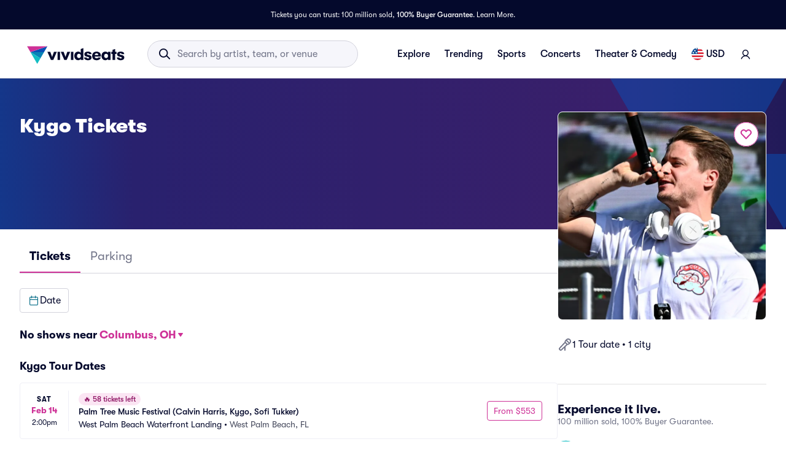

--- FILE ---
content_type: application/javascript
request_url: https://www.vividseats.com/bzF5k/1z/En/SvBy/RveBTef/V19LwQDGXpJtpw7Q/OE9CMGI1/RHIACi/lcIxUB
body_size: 171746
content:
(function(){if(typeof Array.prototype.entries!=='function'){Object.defineProperty(Array.prototype,'entries',{value:function(){var index=0;const array=this;return {next:function(){if(index<array.length){return {value:[index,array[index++]],done:false};}else{return {done:true};}},[Symbol.iterator]:function(){return this;}};},writable:true,configurable:true});}}());(function(){TS();ctC();cHC();var YN=function(Sm,tt){return Sm===tt;};var Wj=function(GF,Dq){return GF<Dq;};var Nt=function(I1){var Hm=I1[0]-I1[1];var xm=I1[2]-I1[3];var TK=I1[4]-I1[5];var jt=fs["Math"]["sqrt"](Hm*Hm+xm*xm+TK*TK);return fs["Math"]["floor"](jt);};var dN=function(){return X1.apply(this,[wG,arguments]);};var n6=function WJ(MM,qQ){'use strict';var j6=WJ;switch(MM){case Sw:{return this;}break;case Oh:{return this;}break;case Q2:{var Uj=qQ[GC];var vJ=qQ[Nx];var Pq=qQ[fk];return Uj[vJ]=Pq;}break;case H:{var bs=qQ[GC];var ng=qQ[Nx];var cl;var TQ;var nm;WK.push(xK);var vq;var wl=F9()[kt(HM)].call(null,cH,Jq);var BQ=bs[F9()[kt(h9)](EJ,RF)](wl);for(vq=Pm;Wj(vq,BQ[Xm(typeof sq()[z9(HM)],Fz('',[][[]]))?sq()[z9(Pm)](B,H3,SF):sq()[z9(dK)](SQ,l3,XF)]);vq++){cl=Lg(gQ(J1(ng,fJ),Dz[dK]),BQ[YN(typeof sq()[z9(mt)],Fz('',[][[]]))?sq()[z9(dK)].call(null,sz,vK,zW):sq()[z9(Pm)](B,H3,Jt)]);ng*=Dz[OW];ng&=Dz[xJ];ng+=Dz[g6];ng&=Dz[fJ];TQ=Lg(gQ(J1(ng,fJ),Dz[dK]),BQ[sq()[z9(Pm)].apply(null,[B,H3,qK])]);ng*=tH[cN()[Aq(mt)](FJ,vs,Zm,g6,n1,dq(dq(Pm)))]();ng&=Dz[xJ];ng+=Dz[g6];ng&=Dz[fJ];nm=BQ[cl];BQ[cl]=BQ[TQ];BQ[TQ]=nm;}var MQ;return MQ=BQ[PW()[Lm(k1)].apply(null,[fJ,NW,dq([]),M3])](wl),WK.pop(),MQ;}break;case Dh:{var IQ=qQ[GC];var X9=qQ[Nx];var Eq=qQ[fk];WK.push(EK);IQ[X9]=Eq[lt()[D3(h9)](V9,Bj,dq(dq(MF)),OC)];WK.pop();}break;case pI:{WK.push(Oz);this[J3()[l9(cQ)](w6,kq)]=dq(Pm);var MW=this[sq()[z9(m9)](KG,KN,RF)][Pm][cN()[Aq(GQ)](bj,qK,lg,NW,nl,EF)];if(YN(PW()[Lm(vg)](gJ,fj,SF,Es),MW[lt()[D3(m9)](bW,dq(dq(MF)),dq(dq(Pm)),ZX)]))throw MW[PW()[Lm(km)](NF,OW,l6,jk)];var SM;return SM=this[lt()[D3(pq)].call(null,ZQ,NF,cQ,lf)],WK.pop(),SM;}break;case Nx:{WK.push(n3);var zJ;return zJ=Xm(typeof F9()[kt(HM)],Fz([],[][[]]))?F9()[kt(p9)](jK,X6):F9()[kt(JF)].call(null,Yg,Eg),WK.pop(),zJ;}break;case O:{return this;}break;case vV:{var sg=qQ[GC];var j9=qQ[Nx];var Kj=qQ[fk];WK.push(qz);try{var T3=WK.length;var gM=dq({});var Tt;return Tt=xN(Nx,[lt()[D3(m9)].call(null,bW,TM,OJ,DF),cN()[Aq(g6)](GK,Rz,ZK,xJ,n3,V9),Xm(typeof PW()[Lm(BN)],Fz([],[][[]]))?PW()[Lm(km)].call(null,Kl,OW,dq(dq([])),qG):PW()[Lm(NW)].apply(null,[p9,Rs,dq(dq(Pm)),mM]),sg.call(j9,Kj)]),WK.pop(),Tt;}catch(Qz){WK.splice(st(T3,MF),Infinity,qz);var OF;return OF=xN(Nx,[lt()[D3(m9)].call(null,bW,l6,zq,DF),PW()[Lm(vg)](NW,fj,Bj,D6),PW()[Lm(km)](Gt,OW,H3,qG),Qz]),WK.pop(),OF;}WK.pop();}break;case Wx:{var Q6=qQ[GC];var jm;WK.push(jg);return jm=xN(Nx,[J3()[l9(vg)](f2,M9),Q6]),WK.pop(),jm;}break;case DX:{var PN=qQ[GC];WK.push(H1);var M1=fs[lt()[D3(X3)](Jt,JF,FF,G1)](PN);var Sl=[];for(var M6 in M1)Sl[sq()[z9(mt)](rf,V9,Pt)](M6);Sl[vl()[KM(X3)](H3,MJ,g6,g6)]();var m6;return m6=function Ug(){WK.push(U6);for(;Sl[sq()[z9(Pm)](Pf,H3,gJ)];){var lj=Sl[F9()[kt(p6)].call(null,Dx,bq)]();if(FK(lj,M1)){var fK;return Ug[lt()[D3(h9)].apply(null,[V9,X3,Sj,SG])]=lj,Ug[J3()[l9(cQ)](TW,kq)]=dq(MF),WK.pop(),fK=Ug,fK;}}Ug[J3()[l9(cQ)].apply(null,[TW,kq])]=dq(Pm);var PJ;return WK.pop(),PJ=Ug,PJ;},WK.pop(),m6;}break;}};var zt=function W9(Tz,lz){var x6=W9;for(Tz;Tz!=lI;Tz){switch(Tz){case FH:{Tz-=Q2;var zz=Fz([],[]);var Sz=Lg(st(d6,WK[st(WK.length,MF)]),k1);var zM=AQ[E3];var qM=Pm;}break;case lw:{for(var Il=Pm;Wj(Il,hQ[sq()[z9(Pm)](ps,H3,dq(dq([])))]);Il=Fz(Il,MF)){var rK=hQ[sq()[z9(xJ)].apply(null,[pg,X3,Q1])](Il);var nq=A6[rK];Og+=nq;}Tz=rs;}break;case Hn:{return v3;}break;case cU:{Tz=lI;while(Wj(qM,zM.length)){var B9=q9(zM,qM);var K6=q9(tN.I,Sz++);zz+=X1(tG,[vt(gQ(JM(B9),K6),gQ(JM(K6),B9))]);qM++;}return zz;}break;case bI:{return cg;}break;case rs:{var wj;Tz=lI;return WK.pop(),wj=Og,wj;}break;case YG:{Tz+=NH;for(var xq=Pm;Wj(xq,SK[RQ[Pm]]);++xq){rj()[SK[xq]]=dq(st(xq,MF))?function(){U9=[];W9.call(this,GI,[SK]);return '';}:function(){var ZF=SK[xq];var dz=rj()[ZF];return function(Jj,Qm,Rj,pK,P9){if(YN(arguments.length,Pm)){return dz;}var w3=Os(fk,[Jj,Qm,GQ,pK,wK]);rj()[ZF]=function(){return w3;};return w3;};}();}}break;case qH:{var hQ=lz[GC];Tz=lw;var A6=lz[Nx];WK.push(bz);var Og=PW()[Lm(GQ)].apply(null,[fj,n1,Lz,Gz]);}break;case x2:{Tz+=Rh;if(Nl(Gm,Pm)){do{var xz=Lg(st(Fz(Gm,Gg),WK[st(WK.length,MF)]),XN.length);var DN=q9(DK,Gm);var Rt=q9(XN,xz);Et+=X1(tG,[gQ(vt(JM(DN),JM(Rt)),vt(DN,Rt))]);Gm--;}while(Nl(Gm,Pm));}}break;case H:{WK.push(WN);var Ez={'\x38':PW()[Lm(mt)].apply(null,[dq(dq(MF)),AJ,xJ,hN]),'\x39':sq()[z9(OW)](vz,rW,Q1),'\x49':PW()[Lm(OW)](k1,t9,dq([]),K2),'\x50':lt()[D3(MF)](Zj,dK,kq,wU),'\x51':J3()[l9(mt)].call(null,fP,x7),'\x54':F9()[kt(OW)].apply(null,[Wr,bR]),'\x56':PW()[Lm(xJ)](TM,h9,dq(dq([])),LX),'\x57':YN(typeof lt()[D3(NF)],Fz('',[][[]]))?lt()[D3(g6)](Bv,t9,OJ,sA):lt()[D3(mt)](IZ,MT,IZ,J0),'\x70':lt()[D3(OW)](hE,zr,dq({}),ZU),'\x78':PW()[Lm(fJ)](Pm,NF,Rz,BU),'\x7a':lt()[D3(xJ)](bR,VZ,Rz,vS)};var vv;return vv=function(DE){return W9(qH,[DE,Ez]);},WK.pop(),vv;}break;case R:{Tz=bI;while(Gp(vc,Pm)){if(Xm(jA[b8[mt]],fs[b8[MF]])&&Nl(jA,V4[b8[Pm]])){if(hT(V4,ZZ)){cg+=X1(tG,[Hr]);}return cg;}if(YN(jA[b8[mt]],fs[b8[MF]])){var XO=VY[V4[jA[Pm]][Pm]];var IE=W9(pw,[jA[MF],Fz(Hr,WK[st(WK.length,MF)]),vc,XO]);cg+=IE;jA=jA[Pm];vc-=FO(zh,[IE]);}else if(YN(V4[jA][b8[mt]],fs[b8[MF]])){var XO=VY[V4[jA][Pm]];var IE=W9.call(null,pw,[Pm,Fz(Hr,WK[st(WK.length,MF)]),vc,XO]);cg+=IE;vc-=FO(zh,[IE]);}else{cg+=X1(tG,[Hr]);Hr+=V4[jA];--vc;};++jA;}}break;case vn:{Tz-=Xf;while(Wj(Cc,PO.length)){var bc=q9(PO,Cc);var jc=q9(Mc.nn,W4++);v3+=X1(tG,[vt(gQ(JM(bc),jc),gQ(JM(jc),bc))]);Cc++;}}break;case hh:{var DK=zA[J7];Tz-=gw;var Gm=st(DK.length,MF);}break;case HP:{Tz+=qX;var E3=lz[GC];var Yc=lz[Nx];var m5=lz[fk];var d6=lz[EP];}break;case xx:{var Xv=lz[GC];Tz+=MV;tN=function(Sc,xv,Nc,UR){return W9.apply(this,[HP,arguments]);};return Mp(Xv);}break;case GI:{Tz=YG;var SK=lz[GC];}break;case vU:{Tz=vn;var Kr=lz[GC];var PL=lz[Nx];var l7=lz[fk];var v3=Fz([],[]);var W4=Lg(st(Kr,WK[st(WK.length,MF)]),Zr);var PO=sR[PL];var Cc=Pm;}break;case L:{Tz=lI;return X1(Wx,[Et]);}break;case WX:{var r7=lz[GC];Mc=function(VL,OD,Pp){return W9.apply(this,[vU,arguments]);};Tz+=BG;return sT(r7);}break;case pw:{var jA=lz[GC];var gr=lz[Nx];var vc=lz[fk];var V4=lz[EP];Tz+=wf;if(YN(typeof V4,b8[NF])){V4=ZZ;}var cg=Fz([],[]);Hr=st(gr,WK[st(WK.length,MF)]);}break;case Nx:{var Gg=lz[GC];var J7=lz[Nx];var XN=zA[pq];var Et=Fz([],[]);Tz+=hG;}break;}}};var mE=function AD(DY,HZ){'use strict';var OE=AD;switch(DY){case Xf:{var q5=HZ[GC];WK.push(MZ);if(Xm(typeof q5,PW()[Lm(HM)](BA,bW,xJ,Lh))){var lE;return lE=PW()[Lm(GQ)].apply(null,[VZ,n1,GQ,ZL]),WK.pop(),lE;}var GZ;return GZ=q5[J3()[l9(zr)].apply(null,[kf,Cr])](new (fs[Xm(typeof PW()[Lm(T5)],Fz([],[][[]]))?PW()[Lm(p6)].apply(null,[dq(Pm),Bj,AJ,CU]):PW()[Lm(NW)](VZ,FF,V9,kT)])(J3()[l9(Sj)](jG,Yp),Xm(typeof sq()[z9(Lz)],'undefined')?sq()[z9(g0)](RG,w0,sA):sq()[z9(dK)](jT,Jc,BE)),J3()[l9(Lz)](G,Sj))[J3()[l9(zr)](kf,Cr)](new (fs[PW()[Lm(p6)].apply(null,[NF,Bj,cQ,CU])])(rj()[wc(k1)](fJ,dK,w0,rR,M9),sq()[z9(g0)](RG,w0,k1)),PW()[Lm(H3)](FY,g6,zq,mf))[J3()[l9(zr)](kf,Cr)](new (fs[YN(typeof PW()[Lm(k1)],'undefined')?PW()[Lm(NW)].call(null,bq,hp,dO,qA):PW()[Lm(p6)](VZ,Bj,JF,CU)])(Xm(typeof J3()[l9(X5)],Fz([],[][[]]))?J3()[l9(XF)].call(null,MU,vg):J3()[l9(NF)].call(null,q4,r1),YN(typeof sq()[z9(g0)],Fz([],[][[]]))?sq()[z9(dK)](bL,H4,qK):sq()[z9(g0)].apply(null,[RG,w0,Pt])),lt()[D3(VZ)](Zr,gJ,Bj,qk))[J3()[l9(zr)](kf,Cr)](new (fs[PW()[Lm(p6)].apply(null,[c0,Bj,NF,CU])])(F9()[kt(g0)].call(null,FR,sE),sq()[z9(g0)](RG,w0,m9)),F9()[kt(zr)](qc,l6))[YN(typeof J3()[l9(Pm)],'undefined')?J3()[l9(NF)].call(null,dp,VO):J3()[l9(zr)].apply(null,[kf,Cr])](new (fs[PW()[Lm(p6)].apply(null,[fJ,Bj,vg,CU])])(vl()[KM(HM)](YE,rR,dK,Kl),YN(typeof sq()[z9(FF)],'undefined')?sq()[z9(dK)](M0,Mv,QZ):sq()[z9(g0)].apply(null,[RG,w0,vs])),cN()[Aq(Q1)].call(null,bq,x4,vZ,mt,dK,bW))[J3()[l9(zr)](kf,Cr)](new (fs[PW()[Lm(p6)](n4,Bj,OJ,CU)])(YN(typeof J3()[l9(FF)],Fz('',[][[]]))?J3()[l9(NF)](fL,YA):J3()[l9(gJ)].call(null,Cn,IZ),sq()[z9(g0)].apply(null,[RG,w0,dq(dq(MF))])),F9()[kt(Sj)](gS,Pt))[J3()[l9(zr)](kf,Cr)](new (fs[PW()[Lm(p6)](dq(MF),Bj,dq(Pm),CU)])(lt()[D3(OJ)].apply(null,[B5,mt,bq,r5]),sq()[z9(g0)](RG,w0,k1)),F9()[kt(Lz)](WI,XF))[J3()[l9(zr)].apply(null,[kf,Cr])](new (fs[PW()[Lm(p6)].apply(null,[Pm,Bj,k1,CU])])(rj()[wc(RF)].apply(null,[Xp,xJ,h9,rR,Q8]),sq()[z9(g0)](RG,w0,AJ)),cN()[Aq(JF)](gT,dq({}),vZ,dK,tT,g7))[lt()[D3(qK)](sE,Kl,X3,FU)](tH[rj()[wc(wK)].apply(null,[tA,NF,Nv,hN,Bj])](),n5),WK.pop(),GZ;}break;case O:{var EL=HZ[GC];var S0=HZ[Nx];WK.push(hr);var K0;return K0=Fz(fs[J3()[l9(OW)].apply(null,[fA,Pt])][lt()[D3(SF)].apply(null,[lL,MF,dq(Pm),Ik])](I8(fs[J3()[l9(OW)](fA,Pt)][J3()[l9(X5)](TV,p9)](),Fz(st(S0,EL),MF))),EL),WK.pop(),K0;}break;case WX:{var Lc=HZ[GC];WK.push(x8);var V5=new (fs[lt()[D3(L8)].call(null,Cr,JF,Lz,OV)])();var Lv=V5[Xm(typeof vl()[KM(mt)],Fz([],[][[]]))?vl()[KM(h9)].call(null,HM,Gc,xJ,BE):vl()[KM(NW)].call(null,Y4,f7,FJ,Rz)](Lc);var LO=PW()[Lm(GQ)](QZ,n1,dq(dq(Pm)),Z5);Lv[sq()[z9(vg)](dX,Lz,R0)](function(c8){WK.push(k4);LO+=fs[lt()[D3(fJ)](bq,NF,qA,FA)][sq()[z9(FL)].apply(null,[zL,L0,NF])](c8);WK.pop();});var v8;return v8=fs[J3()[l9(FL)](Y8,LY)](LO),WK.pop(),v8;}break;case AG:{var RL;WK.push(t4);return RL=new (fs[Xm(typeof F9()[kt(SE)],Fz('',[][[]]))?F9()[kt(sA)](qU,m8):F9()[kt(JF)](qv,O1)])()[PW()[Lm(Sj)](wK,V9,p6,lg)](),WK.pop(),RL;}break;case Q2:{WK.push(Qc);var Tp=[cN()[Aq(h9)](X0,dO,pA,vg,mt,dq([])),YN(typeof cN()[Aq(bW)],Fz(PW()[Lm(GQ)].apply(null,[p5,n1,Zr,WA]),[][[]]))?cN()[Aq(dK)].apply(null,[mR,p9,LD,dr,Kl,k1]):cN()[Aq(E8)].apply(null,[AL,FL,pp,HM,OJ,dq(Pm)]),YN(typeof lt()[D3(xJ)],Fz('',[][[]]))?lt()[D3(g6)](Gc,dq(dq(MF)),AJ,Sp):lt()[D3(M9)](Sj,dq(dq(MF)),ML,N5),sq()[z9(X5)](r2,E7,dq(dq(MF))),vl()[KM(FL)](gc,PY,HM,tT),J3()[l9(bq)](FE,vr),F9()[kt(qK)].call(null,gI,vg),F9()[kt(n4)].call(null,rv,s7),F9()[kt(pq)](p7,Zr),PW()[Lm(Lz)](MT,Pt,E8,dT),vl()[KM(k1)](AL,pA,g7,L8),J3()[l9(SE)].call(null,lT,X3),YN(typeof sq()[z9(tA)],Fz('',[][[]]))?sq()[z9(dK)].apply(null,[Yg,Vr,dq(dq(Pm))]):sq()[z9(sA)](zL,Bj,n3),PW()[Lm(XF)](X5,kR,O5,xK),F9()[kt(bq)].call(null,VI,BN),sq()[z9(T5)](rZ,UL,BA),sq()[z9(F0)](m0,Cr,W8),J3()[l9(VZ)](hN,dO),PW()[Lm(gJ)](OJ,L8,FY,Vc),Xm(typeof J3()[l9(T5)],'undefined')?J3()[l9(OJ)].apply(null,[Vr,dK]):J3()[l9(NF)].call(null,jr,AY),sq()[z9(qK)].apply(null,[m7,kR,g7]),sq()[z9(n4)](Y,F0,xJ),sq()[z9(pq)].call(null,hA,h9,bq),sq()[z9(bq)](mk,H5,p6),F9()[kt(SE)].call(null,TR,GT),sq()[z9(SE)].call(null,pE,tr,dq({})),sq()[z9(VZ)].call(null,Xc,H1,dq(MF))];if(hT(typeof fs[sq()[z9(Lz)].call(null,sV,Nv,SF)][F9()[kt(VZ)](nv,rL)],J3()[l9(bW)].call(null,rh,B5))){var zO;return WK.pop(),zO=null,zO;}var PZ=Tp[sq()[z9(Pm)](fU,H3,Zr)];var dR=PW()[Lm(GQ)](VZ,n1,Q8,WA);for(var HR=Pm;Wj(HR,PZ);HR++){var VE=Tp[HR];if(Xm(fs[sq()[z9(Lz)](sV,Nv,dq({}))][F9()[kt(VZ)](nv,rL)][VE],undefined)){dR=PW()[Lm(GQ)].apply(null,[dq(dq([])),n1,n4,WA])[lt()[D3(Jq)](vs,GQ,kq,zY)](dR,J3()[l9(SF)](gg,O5))[lt()[D3(Jq)](vs,cQ,sA,zY)](HR);}}var AA;return WK.pop(),AA=dR,AA;}break;case Xs:{var cO;WK.push(Tc);return cO=YN(typeof fs[sq()[z9(fJ)](hj,GY,XF)][PW()[Lm(X5)](Jt,g0,Jq,MN)],J3()[l9(E8)](C3,n5))||YN(typeof fs[sq()[z9(fJ)].apply(null,[hj,GY,vs])][lt()[D3(n1)].call(null,tA,P5,dq(dq(Pm)),fM)],J3()[l9(E8)](C3,n5))||YN(typeof fs[sq()[z9(fJ)](hj,GY,Jt)][F9()[kt(OJ)].apply(null,[OM,MD])],J3()[l9(E8)](C3,n5)),WK.pop(),cO;}break;case PG:{WK.push(J4);try{var lZ=WK.length;var nL=dq(dq(GC));var JD;return JD=dq(dq(fs[sq()[z9(fJ)](Wc,GY,dq([]))][rj()[wc(Jq)].apply(null,[OO,X3,QZ,OO,L8])])),WK.pop(),JD;}catch(CE){WK.splice(st(lZ,MF),Infinity,J4);var CR;return WK.pop(),CR=dq(Nx),CR;}WK.pop();}break;case OI:{WK.push(fR);try{var sO=WK.length;var OL=dq(Nx);var Dv;return Dv=dq(dq(fs[YN(typeof sq()[z9(Lz)],Fz([],[][[]]))?sq()[z9(dK)].apply(null,[Ov,UY,dq({})]):sq()[z9(fJ)](F1,GY,M9)][YN(typeof F9()[kt(W8)],'undefined')?F9()[kt(JF)].apply(null,[JL,h9]):F9()[kt(SF)](LW,V9)])),WK.pop(),Dv;}catch(CZ){WK.splice(st(sO,MF),Infinity,fR);var Y0;return WK.pop(),Y0=dq(Nx),Y0;}WK.pop();}break;case tV:{WK.push(n0);var xT;return xT=dq(dq(fs[sq()[z9(fJ)].call(null,E5,GY,Q8)][lt()[D3(dO)](WZ,l6,M9,fg)])),WK.pop(),xT;}break;case nU:{WK.push(Uv);try{var sp=WK.length;var Jv=dq([]);var jY=Fz(fs[J3()[l9(XA)].apply(null,[cL,rW])](fs[YN(typeof sq()[z9(m9)],Fz([],[][[]]))?sq()[z9(dK)].call(null,c5,xJ,MT):sq()[z9(fJ)](KG,GY,FY)][J3()[l9(L8)](nK,FY)]),S8(fs[J3()[l9(XA)](cL,rW)](fs[sq()[z9(fJ)](KG,GY,vs)][vl()[KM(RF)].call(null,TD,H0,vg,bW)]),Dz[mt]));jY+=Fz(S8(fs[Xm(typeof J3()[l9(NW)],Fz('',[][[]]))?J3()[l9(XA)](cL,rW):J3()[l9(NF)](Ir,DL)](fs[YN(typeof sq()[z9(n4)],Fz('',[][[]]))?sq()[z9(dK)].apply(null,[n0,zY,VZ]):sq()[z9(fJ)](KG,GY,g0)][sq()[z9(OJ)].apply(null,[kj,dA,cQ])]),mt),S8(fs[J3()[l9(XA)](cL,rW)](fs[sq()[z9(fJ)](KG,GY,SE)][sq()[z9(SF)].apply(null,[wM,SR,TM])]),Dz[RF]));jY+=Fz(S8(fs[J3()[l9(XA)](cL,rW)](fs[Xm(typeof sq()[z9(XA)],Fz([],[][[]]))?sq()[z9(fJ)](KG,GY,dq({})):sq()[z9(dK)](F8,Av,OW)][YN(typeof rj()[wc(X3)],'undefined')?rj()[wc(MF)].call(null,M5,mO,p5,Tr,NW):rj()[wc(Jt)].apply(null,[s7,xJ,zq,lg,Q8])]),dK),S8(fs[Xm(typeof J3()[l9(fJ)],Fz([],[][[]]))?J3()[l9(XA)](cL,rW):J3()[l9(NF)](n4,mr)](fs[sq()[z9(fJ)](KG,GY,SE)][cN()[Aq(FL)](FF,fJ,K8,g7,RF,dq({}))]),OW));jY+=Fz(S8(fs[J3()[l9(XA)](cL,rW)](fs[YN(typeof sq()[z9(gJ)],Fz('',[][[]]))?sq()[z9(dK)].call(null,LR,sZ,H3):sq()[z9(fJ)](KG,GY,SE)][YN(typeof J3()[l9(VZ)],Fz('',[][[]]))?J3()[l9(NF)](b4,c1):J3()[l9(M9)].call(null,kW,zr)]),xJ),S8(fs[J3()[l9(XA)].call(null,cL,rW)](fs[sq()[z9(fJ)].apply(null,[KG,GY,fj])][sq()[z9(XA)].call(null,x1,FY,NF)]),g6));jY+=Fz(S8(fs[J3()[l9(XA)](cL,rW)](fs[sq()[z9(fJ)](KG,GY,tA)][F9()[kt(XA)].call(null,hJ,O5)]),Dz[wK]),S8(fs[J3()[l9(XA)](cL,rW)](fs[sq()[z9(fJ)].apply(null,[KG,GY,wK])][lt()[D3(qA)].call(null,T8,dq(dq({})),MT,Ag)]),GQ));jY+=Fz(S8(fs[Xm(typeof J3()[l9(xJ)],Fz('',[][[]]))?J3()[l9(XA)].apply(null,[cL,rW]):J3()[l9(NF)](m9,vp)](fs[Xm(typeof sq()[z9(vg)],Fz([],[][[]]))?sq()[z9(fJ)].apply(null,[KG,GY,fJ]):sq()[z9(dK)](AJ,v7,Jq)][rj()[wc(Rz)](mL,RF,k1,K8,dq(dq(MF)))]),NW),S8(fs[J3()[l9(XA)].apply(null,[cL,rW])](fs[sq()[z9(fJ)](KG,GY,Bj)][J3()[l9(n1)].call(null,cK,tT)]),Q1));jY+=Fz(S8(fs[J3()[l9(XA)].apply(null,[cL,rW])](fs[sq()[z9(fJ)].apply(null,[KG,GY,dq(Pm)])][PW()[Lm(sA)](dq([]),dO,Pm,Fq)]),JF),S8(fs[J3()[l9(XA)].call(null,cL,rW)](fs[sq()[z9(fJ)](KG,GY,dq(MF))][lt()[D3(ML)].call(null,X6,JF,P5,lg)]),bW));jY+=Fz(S8(fs[YN(typeof J3()[l9(GQ)],'undefined')?J3()[l9(NF)](NT,HT):J3()[l9(XA)].call(null,cL,rW)](fs[sq()[z9(fJ)](KG,GY,dq({}))][YN(typeof F9()[kt(mt)],'undefined')?F9()[kt(JF)].call(null,GY,VT):F9()[kt(L8)].call(null,f9,X3)]),X3),S8(fs[Xm(typeof J3()[l9(bq)],Fz([],[][[]]))?J3()[l9(XA)](cL,rW):J3()[l9(NF)](WR,QL)](fs[sq()[z9(fJ)](KG,GY,AJ)][lt()[D3(BE)](RY,zW,dq([]),ES)]),HM));jY+=Fz(S8(fs[J3()[l9(XA)].call(null,cL,rW)](fs[sq()[z9(fJ)](KG,GY,h9)][sq()[z9(L8)].apply(null,[VF,NF,gJ])]),tH[sq()[z9(M9)].call(null,zg,fj,fJ)]()),S8(fs[J3()[l9(XA)](cL,rW)](fs[sq()[z9(fJ)](KG,GY,dq(dq([])))][sq()[z9(n1)](lg,wp,dq([]))]),E8));jY+=Fz(S8(fs[YN(typeof J3()[l9(Rz)],Fz('',[][[]]))?J3()[l9(NF)](Cr,AL):J3()[l9(XA)](cL,rW)](fs[sq()[z9(fJ)](KG,GY,NW)][J3()[l9(dO)](LK,Fp)]),FL),S8(fs[J3()[l9(XA)](cL,rW)](fs[sq()[z9(fJ)].call(null,KG,GY,E8)][Xm(typeof lt()[D3(NW)],Fz([],[][[]]))?lt()[D3(vs)].call(null,BA,dq(Pm),dq({}),K1):lt()[D3(g6)](c7,dq(dq({})),V9,rA)]),k1));jY+=Fz(S8(fs[J3()[l9(XA)](cL,rW)](fs[YN(typeof sq()[z9(mt)],'undefined')?sq()[z9(dK)](t9,zL,dq([])):sq()[z9(fJ)].apply(null,[KG,GY,Lz])][F9()[kt(M9)](lf,fj)]),RF),S8(fs[YN(typeof J3()[l9(FF)],'undefined')?J3()[l9(NF)].apply(null,[OR,kr]):J3()[l9(XA)].apply(null,[cL,rW])](fs[sq()[z9(fJ)].call(null,KG,GY,dO)][YN(typeof sq()[z9(E8)],'undefined')?sq()[z9(dK)].apply(null,[p8,dL,MF]):sq()[z9(dO)](CF,ML,bW)]),wK));jY+=Fz(S8(fs[J3()[l9(XA)](cL,rW)](fs[YN(typeof sq()[z9(Pm)],'undefined')?sq()[z9(dK)].apply(null,[JF,kO,MF]):sq()[z9(fJ)].call(null,KG,GY,RF)][Xm(typeof J3()[l9(cQ)],'undefined')?J3()[l9(qA)](sJ,E0):J3()[l9(NF)].apply(null,[LL,Qv])]),tH[PW()[Lm(T5)].apply(null,[GQ,Bp,kq,JY])]()),S8(fs[J3()[l9(XA)].call(null,cL,rW)](fs[sq()[z9(fJ)].apply(null,[KG,GY,xJ])][Xm(typeof PW()[Lm(MF)],'undefined')?PW()[Lm(F0)](dq(dq(MF)),F0,dq(dq([])),ql):PW()[Lm(NW)].call(null,Jt,Ap,dq([]),L4)]),Dz[g7]));jY+=Fz(S8(fs[J3()[l9(XA)](cL,rW)](fs[sq()[z9(fJ)](KG,GY,dO)][PW()[Lm(qK)](SF,M9,fJ,mF)]),tH[YN(typeof lt()[D3(km)],Fz('',[][[]]))?lt()[D3(g6)].call(null,n8,dq([]),fJ,qv):lt()[D3(zW)].apply(null,[nY,fj,dq(dq(MF)),Zz])]()),S8(fs[J3()[l9(XA)](cL,rW)](fs[sq()[z9(fJ)].call(null,KG,GY,k1)][PW()[Lm(n4)](T5,wR,FL,S9)]),tA));jY+=Fz(S8(fs[YN(typeof J3()[l9(Kl)],Fz([],[][[]]))?J3()[l9(NF)](TA,k0):J3()[l9(XA)](cL,rW)](fs[sq()[z9(fJ)](KG,GY,Rz)][YN(typeof cN()[Aq(zq)],Fz(PW()[Lm(GQ)](dq(Pm),n1,g6,Ak),[][[]]))?cN()[Aq(dK)].apply(null,[LR,p5,AJ,UT,Pm,Lz]):cN()[Aq(k1)].call(null,qE,H3,H0,bW,H3,wK)]),Dz[zq]),S8(fs[J3()[l9(XA)](cL,rW)](fs[sq()[z9(fJ)](KG,GY,w0)][PW()[Lm(pq)](t9,T5,Jt,H6)]),Jt));jY+=Fz(S8(fs[J3()[l9(XA)](cL,rW)](fs[sq()[z9(fJ)].call(null,KG,GY,Nv)][sq()[z9(qA)](Hq,g6,g0)]),Rz),S8(fs[J3()[l9(XA)].call(null,cL,rW)](fs[Xm(typeof sq()[z9(pq)],'undefined')?sq()[z9(fJ)](KG,GY,p9):sq()[z9(dK)].apply(null,[IT,np,JF])][cN()[Aq(RF)](Xp,dq(dq(MF)),vS,RF,VZ,Lz)]),Kl));jY+=Fz(S8(fs[J3()[l9(XA)].apply(null,[cL,rW])](fs[Xm(typeof sq()[z9(g0)],Fz([],[][[]]))?sq()[z9(fJ)](KG,GY,nl):sq()[z9(dK)].call(null,MY,QT,QZ)][sq()[z9(ML)].call(null,lM,km,dq(Pm))]),Gt),S8(fs[J3()[l9(XA)](cL,rW)](fs[Xm(typeof sq()[z9(tA)],'undefined')?sq()[z9(fJ)].apply(null,[KG,GY,bq]):sq()[z9(dK)](zq,G0,m9)][YN(typeof lt()[D3(fJ)],'undefined')?lt()[D3(g6)](JZ,km,kR,rO):lt()[D3(FY)](n1,pq,Jq,FN)]),km));jY+=Fz(Fz(S8(fs[J3()[l9(XA)].call(null,cL,rW)](fs[Xm(typeof F9()[kt(gJ)],'undefined')?F9()[kt(xJ)].call(null,Vm,C4):F9()[kt(JF)](q4,mv)][J3()[l9(ML)].call(null,N1,g0)]),Dz[Zr]),S8(fs[J3()[l9(XA)].call(null,cL,rW)](fs[sq()[z9(fJ)](KG,GY,wT)][PW()[Lm(bq)](dq(dq(Pm)),Sj,F0,cD)]),cQ)),S8(fs[J3()[l9(XA)](cL,rW)](fs[sq()[z9(fJ)].apply(null,[KG,GY,W8])][Xm(typeof PW()[Lm(n4)],Fz('',[][[]]))?PW()[Lm(SE)].call(null,q7,zq,t9,UO):PW()[Lm(NW)].apply(null,[dq(dq(Pm)),B1,g6,H7])]),W8));var Qp;return Qp=jY[vl()[KM(bW)].call(null,nA,Aj,fJ,XF)](),WK.pop(),Qp;}catch(TO){WK.splice(st(sp,MF),Infinity,Uv);var mA;return mA=lt()[D3(OW)].apply(null,[hE,MF,QZ,Nj]),WK.pop(),mA;}WK.pop();}break;case fk:{var N7=HZ[GC];WK.push(hr);try{var RE=WK.length;var XT=dq({});if(YN(N7[sq()[z9(Lz)](dl,Nv,QZ)][YN(typeof J3()[l9(p5)],Fz('',[][[]]))?J3()[l9(NF)](t7,Cv):J3()[l9(BE)](Kz,hp)],undefined)){var mT;return mT=vl()[KM(wK)].apply(null,[RY,G8,mt,mt]),WK.pop(),mT;}if(YN(N7[sq()[z9(Lz)](dl,Nv,p6)][J3()[l9(BE)].call(null,Kz,hp)],dq([]))){var j0;return j0=lt()[D3(OW)].apply(null,[hE,c0,t9,fW]),WK.pop(),j0;}var x5;return x5=PW()[Lm(fJ)](Sj,NF,xJ,VN),WK.pop(),x5;}catch(EY){WK.splice(st(RE,MF),Infinity,hr);var qD;return qD=sq()[z9(BE)].call(null,tq,JO,TM),WK.pop(),qD;}WK.pop();}break;}};var H8=function qL(IO,ZR){'use strict';var fv=qL;switch(IO){case ss:{var RA=ZR[GC];WK.push(dY);var pv;return pv=RA&&hT(J3()[l9(E8)](Kt,n5),typeof fs[Xm(typeof sq()[z9(nl)],'undefined')?sq()[z9(X3)].call(null,j7,dO,QZ):sq()[z9(dK)].apply(null,[ID,AY,VZ])])&&YN(RA[YN(typeof F9()[kt(NW)],Fz([],[][[]]))?F9()[kt(JF)](MJ,SL):F9()[kt(MF)].apply(null,[wA,NW])],fs[sq()[z9(X3)].call(null,j7,dO,dq(dq({})))])&&Xm(RA,fs[sq()[z9(X3)].apply(null,[j7,dO,dq([])])][Xm(typeof PW()[Lm(dK)],'undefined')?PW()[Lm(MF)].apply(null,[Pt,gJ,kR,Dp]):PW()[Lm(NW)](dq({}),gE,Rz,NR)])?F9()[kt(cQ)](EW,br):typeof RA,WK.pop(),pv;}break;case Yx:{var Q7=ZR[GC];return typeof Q7;}break;case GC:{var bY=ZR[GC];var BO=ZR[Nx];var S7=ZR[fk];WK.push(HM);bY[BO]=S7[lt()[D3(h9)](V9,dO,Lz,jR)];WK.pop();}break;case pI:{var v4=ZR[GC];var M7=ZR[Nx];var Ur=ZR[fk];return v4[M7]=Ur;}break;case vV:{var UA=ZR[GC];var KE=ZR[Nx];var cc=ZR[fk];WK.push(P0);try{var hZ=WK.length;var Er=dq(dq(GC));var D7;return D7=xN(Nx,[lt()[D3(m9)].call(null,bW,OW,TM,CD),cN()[Aq(g6)](GK,OW,IR,xJ,km,Zr),PW()[Lm(km)].apply(null,[l6,OW,Q1,bt]),UA.call(KE,cc)]),WK.pop(),D7;}catch(bA){WK.splice(st(hZ,MF),Infinity,P0);var TL;return TL=xN(Nx,[lt()[D3(m9)](bW,X5,zW,CD),PW()[Lm(vg)](dq([]),fj,dq(dq(MF)),lY),PW()[Lm(km)](MF,OW,EF,bt),bA]),WK.pop(),TL;}WK.pop();}break;case Ek:{return this;}break;case zh:{var zZ=ZR[GC];var A1;WK.push(Qc);return A1=xN(Nx,[J3()[l9(vg)](xY,M9),zZ]),WK.pop(),A1;}break;case Nx:{return this;}break;case qH:{return this;}break;case Jn:{var X7;WK.push(nl);return X7=F9()[kt(p9)](xL,X6),WK.pop(),X7;}break;case HC:{var Fc=ZR[GC];WK.push(HE);var ZD=fs[lt()[D3(X3)](Jt,l6,dq(dq(Pm)),kl)](Fc);var jv=[];for(var MA in ZD)jv[sq()[z9(mt)](Hz,V9,dq(MF))](MA);jv[YN(typeof vl()[KM(MF)],Fz([],[][[]]))?vl()[KM(NW)](bv,sY,BN,O5):vl()[KM(X3)](H3,LX,g6,X3)]();var Dc;return Dc=function GO(){WK.push(BN);for(;jv[sq()[z9(Pm)](fZ,H3,SE)];){var s5=jv[F9()[kt(p6)].apply(null,[NL,bq])]();if(FK(s5,ZD)){var wr;return GO[Xm(typeof lt()[D3(X5)],Fz('',[][[]]))?lt()[D3(h9)](V9,GQ,E8,Dr):lt()[D3(g6)](Ev,W8,XA,HA)]=s5,GO[J3()[l9(cQ)].apply(null,[tr,kq])]=dq(MF),WK.pop(),wr=GO,wr;}}GO[J3()[l9(cQ)](tr,kq)]=dq(Pm);var vE;return WK.pop(),vE=GO,vE;},WK.pop(),Dc;}break;}};var JM=function(q0){return ~q0;};var WY=function(){OA=[];};var Zp=function(){var cY;if(typeof fs["window"]["XMLHttpRequest"]!=='undefined'){cY=new (fs["window"]["XMLHttpRequest"])();}else if(typeof fs["window"]["XDomainRequest"]!=='undefined'){cY=new (fs["window"]["XDomainRequest"])();cY["onload"]=function(){this["readyState"]=4;if(this["onreadystatechange"] instanceof fs["Function"])this["onreadystatechange"]();};}else{cY=new (fs["window"]["ActiveXObject"])('Microsoft.XMLHTTP');}if(typeof cY["withCredentials"]!=='undefined'){cY["withCredentials"]=true;}return cY;};var Gp=function(IY,G7){return IY>G7;};var Fv=function(){return Os.apply(this,[Yx,arguments]);};var X8=function(pR,fY){return pR instanceof fY;};var SD=function(){D0=["sTK8 Z","&O\b=sT^\t,(;H\b+","\'C76\\C","<J","\"A\x00\f-[IB","0\\\f6F_\\\r\f","ZE","Au\n\x00DyFb","0\\HI\'I\v","E#K\f-gO<+","\v:=Z:FI^","8;])","J\n","\\\t\'+","ys=\v Z\f\x008A","\f","/]\b","<DJ","\'I\r\f5A","U","=^-","SV^)%>\'C","8^VD\t","\x3fb","\x00O/Wo< Z","\x008[J","","ED:\x07+a\x07","\t\x3f>7^","6]ME\r/L\b=","*K\f0^","\x40","qN^\x078n|\x006FC\f,0%Z\fydOI0",">[0AN","\t\x3f","+\fq*)","ZRX&Pa","0+\x40",">\t","<\"J","%||=WTI","C2","\b7VC^\r\'","*ZOJ","`.,\nych7\x07/\x00j&\x3f`y{--","0\f\\<aOK4","^IM\f<)","n^*","\r+Z+>ZcB\'>W5\f5GC_","H5{B","uA","\x40RX","&Z","\n<\x40GX\x07\'J<K5FEu!ZC\f7IN0\t:","VM0\b\"[","+ :A(+\x40I^)3+\\%7QRE\x07;)/B","^\f","-H","*WR",",G<AU","7\x07]","n\nFTE2>/I","\x007TO^",": Z,B","S_\t2","C","=K$=","B_","f^\f7FC^R6/\\\bp","k0_XG8)r\"(j\'.","\b8\x40","O\t!\t&","\x3f]"," ^C","+WGX\r\x07=K>0UHM#K\f-","^;\'C=5S_[<\r&Z","C\f\\HI\t<K\x00","<=Z","\x07\x00","T","eM;:\x007DC^u J\v0\\CHH:n\x405RCH:\b$K\x00","=0hRi","-A8\x40Cm<","\'\f-WrE0,!\\\f-","\x07;+W\x07.\\","j\f,_CB","<","7YHC;","X\x07#","6QG\x40;!<O\b","8A","%\t","]\x00;]J","0\\","^",",FC^\x3f<:F","s7\",J/WTs6\'^2\x3f\\","I\\\vo","ys\f\'8K2,\\Q^\t%+J","x","VGU","\x00=K","\x40&\b[\r-[IB","\x00=\\","","/Y\f)","\f+ACj:\v:","M","\f0\'M)8FG","%\v9\x40","9K0Ftx++\\ 7\\CO< ","*G8FED-# Z","<\'L\b","EB^","1\v:K","\b>[UX\r\':<A:]Jd\t;\"K","%<C\n*[IB","AI\"K\b-\x40_d\r4+\\%+sSX\x07%=Z","0A\n<A","j9K\t<\x40","=C","kC<\"OC)<TGY!JB\nt[H",")8FC",">WRc;:<A\b+F_h\r&\t<G6\x40U","(Y\x07","\v:(G+SD\x40\r","=","6(s","[\r#","]jaA\'HfDD","E<a","\f*FhM0","g\v\r","6\\Cb8\b+\\","ZG^\f\"\v<K 7QS^0-W","7^\f","<FoX\r8","\f:BS","BA71=","BI<\t+A<\\RM< ","9)G\r","J-S","SHE /Z\n7dOI&/ O<V","A\x07<QR","T`\v","<A\bybbjH+Y","vmDAG2:q\f+SK_W!>K^","/M\x00\b5WTC0+\\","B","M9","H\r9/z\n\x00<ARM%","QIB0:y\n=]Q","J=","*A\x004WHX"," \t-K","Z","oD%>","H","F\f2EGZ\ru\f!\\C)0\x40CO:","\fB\f","+Z\"-\x40ON!","-B\f+{HX\r\'/B","}C\n\x3f-ZC*<\\C^\t!<s","\v-B","\x07\x00c","3/C","+W"];};var XY=function(){return ["-S\bKS\x40","J6&/H>TQ\x40S","/t2(8O$}","","u]JB)2B!\fYE6B)C\t[DZN05H>\r[","WAK0),\v","DN\x40O}","<4\rS","\x00N0(>MLWK","\x07\f\x07XB","",".\fT","\x07Z$C0\r38LtUB","\f\rU","!B!\t%MdBR8v","HF67\r#v\x003E6","SVdAP\f/\t\x07\x07","GV}ZB2","E6\v)9E","C[(4Y=P[Cb-)\x07","\x07^+\f!#","VV\r(_","->\x07zB#)\"5sQ\x40KJ8\v","7#","n1-\t\vCVN/3lTPKT+)RPD,O.8E\tCVBB2\x00\rT^!\v\fg#RGFS0{\nB\vRI.\x07klNLOU-:S\r\x00\tRXb2\x3fT[JUXB:H(1U+\">AMFsv{\n\fS^","a67\r","\n\x07\b","()\rH","N04","5)TPZ","","G\x07","9>j","Q\x07\rDt&3-A","(","\x40J","1)NMF","\".U",".\x3f","YF","\r","S-\"H\x00RE6B0%TMAZ\x07<:\nB\fEPB,+ Y","\bRQOL:)","JFAJ:\t\x00\f\x00dB2\"F","=<\x07I&.:E\tcGWI<X","|","& C([ZZO:(\x001Rc#/","^6(\"","\b6G2B6&\x3fK","S6.(/","):\x07-","\x40F/",")\r\x00\x07","5\v\x07tY#3)R>PFAU","D_\f*)","u/;8000Hg\'mKr<4j\x3fOM>{~cy_2","d]+\"O\tIQ\\d05\v\fE","Q\x00&J.13>","\\B,+\x07\x077R\b","\v\x07\fY","\x00","ZH+\r\r","$GGcH;.","$}UYF6/","\n","`04\x07B&VCb2+9GVKZ","S0\v\x07","PGT/7\t\n,R","\vRx6\r5-GsAAS>\b\f","1(>AG","\f\r\x07R$\t[\'","=)%GVYOU:","\n-T","C1\x00Y3#PQ\x40zt","X","SP]^S","F;\x3f-\x07\f{_\'\f\">","72\f\x07\f","9>Sj","MO-4","\x3fEPQZ","O-\f\"","","J4. hKSFS","G\'3)R8MA\x40S","!#R}G[E22","CKE424\x07$V[#4","qx3:\x075^1G\'3","]","5)QGGZp>0\r\x3f\r\b","R8N#+)S\b`FAP,>7","XV","O::\f","\f\x40",")>","\v\vXO","7_PB6\x075-TPJH:(H\rCG]+\"lA["," \nP9_","\\","V","$)/TMZ","EQZ","B}\'4%On]]S","\x07\x07C G7.\"mL]^R3:\r\f","->\f\x07","W\x40P\\N)>","2D.\x07&\"","Pn.\x07*)NQvWs><&\x07","\"3#p\tKYGS6-\rSCPN65\"\x00D\\N22\x07CA^\'L","\fgF+.:E","RLPKU:)Z","T","T&5\x07\nD#\x00N\'/A\bJ","\n%21)&s/&n\f&\b,gvik"," )T(V[\\F8>=R","OGfN;\x3f\r",">0","$\v+)","]Ms","(9NPM","N1","+5!aVF","[#4;O\tF","(GFXN<>\x3f\tE\"L+3>AK[\x40","RXOS944\x07DE","","N,","FS++R\\M","P6,","}kYB=\x3f\x07h/C0","AFAT,\v\r~G#\"(","/HLSK","R","HH<.","N/B^mY|KjS\tJ)TG\b],","\r]\x07N \t.8\rW\x40AA67","#PL","\"-Dq\x40OS:","GX","U:+\x07","\nY$N1","Y#\"","WFB<0*\rCH\v \"A","Y","\f^","\r","1\vV{-\v)8\x009P[YT:)H#","2\x07R","BMU","\x07^O","8\t\x07VN","*PD","`","\r)>EFM]S>/\r\n\rP","KK:6\r$[9O","}kYB=\x3f\x07hY+3FLWZN05","K\v23$TK_/2_%E\\\vrSg\nEj{XKXRS\r\x40\x40\v/w","\x07SX1"];};var O7=function(){return fs["window"]["navigator"]["userAgent"]["replace"](/\\|"/g,'');};var Nl=function(C8,UD){return C8>=UD;};var jO=function(Gv,cE){return Gv>>>cE|Gv<<32-cE;};var M4=function(f0){var Tv='';for(var Q0=0;Q0<f0["length"];Q0++){Tv+=f0[Q0]["toString"](16)["length"]===2?f0[Q0]["toString"](16):"0"["concat"](f0[Q0]["toString"](16));}return Tv;};var FO=function gp(Zv,KL){var ND=gp;switch(Zv){case OI:{return parseInt(...KL);}break;case zh:{var Jp=KL[GC];var Ep=Pm;for(var Fr=Pm;Wj(Fr,Jp.length);++Fr){var JR=q9(Jp,Fr);if(Wj(JR,mX)||Gp(JR,YV))Ep=Fz(Ep,MF);}return Ep;}break;}};var nE=function(){AQ=[" &,2\'","+","\\!N)13(,\nM","sJ\n\fISL4(6h3X9d39\"\x3f7<`\nP\x00t\no/V:F\r`J!w2wSP7j4>$`\x001iu\b\tn5\r\x07:73`\n\f:7Lw39!\x3f3<`]J(X\f,+\")\"<(;Bp+L|p\n!9\"854(/P![S\r\nJ<\r\":6\x070D(<`(~9w%\n>,\x3fA(<`\x00q\n\x40\n/2W\x3f7\"`\r~9)U\"*$G\f!7Q!\\J}\t%,(6\r4(,`(vI)lu\tL\"I\x3f4(<twXJl%!)\'\"\f(>C.p9\n\x07\t%J\"\x3fn\"v9J\b\'0\"7\"0\x3f4(E63X9O0P*\f0\x3f=0<`\tj=w\n\"-2Oj4(>C/*V9\nJ\n+8\"\x3f,[I qj\t!:9[\x3f4(h+[~9\x07O/>,\x07\"\x3f5\x409F=\r9n \'h\"\rW\x3f4-N$-f9g7*n73++48<`$il\b+W9T4*hrY\r!l)\x3f:\x3f\x3f+pw(en.\"\x3f:\x3f\x3f\x07e$(M\"#l*+,9$\'4>Jx(u\t\'Zv\nr;\"9 \'7D\"Ox(R2)i%\n79 38&<b7~9z&<q(J:\x3f\'$e$(M\"#l,9 \n54(7j\v9\n7\',(<k6>o9l\"2\n$\x3fA(\'Ff,\nG)09\x079#\f\x40qK6v5(5;(jX;&<uN\tY%\n1V<\',(<k:^1\n\tP*\x40\x07E`(~\rJ:\fQ9\"=3`\x3fEA(\"\x40\";4\r`\x07[\b&\x40=!n:9!90*Rq(h!oqu;2S(8[<j\n(\r9jx%/V`4,<`\'~9({8$\":9\"$\f!7Q!Y|\t5Q\x3f6\x3fB\f(ql.v3<:\x3f\x3f&,+~9\ft\n\b49W\x3fj4(>tr\x00V9\nJ\n+7\x40\";4\r`\x00J\x00& \"0\x3f4(\x073X9Nq\t6=;)Q\x3f\b4+<`\v0~9f<q:)\'\'4#7B4]~#o/\n!\"JG(<b!ql8\vV\x079\x3fG(F(T>)y${\"9\'2-<`-t<t\n2A\x3f/o$*V9\nJ\n.0\"\x3f!+[\"-f9|l\n\n3\r\"\x3f1*x(k0l\v\x3fZ\"\x3f3D\'F.]\x3fXx3-+\'4#\x3f{5\r9G\n\n\"96-4(<e%-g!l\b\x00e9\"\'b*(ql)\'\x3f9&#e(\x079l)\"9\":2 <N$9f9g\x003/*\x00\x3f4(3wPX9F&\n/\r\"\x3f6ZV(~c\x3f(\"2(\tA(6(~d,.9\"=\n$2`\x00R9g\n.h\"3Q\'4v\x07~\nJ\b\b7\"=,(<ks\bHLfp\b>\':\x3f4\'F*lI\tb\b11\"9)5$]<jq0~9(c\b\"\"\x3f$n*Kl\b\x00+W994[<`\x00\vy-\vlQ*)<(O` e\x3f}G&t014XB.\x3fW{)\n\"4Kh;9V8~:vl\b7\"53\n*+^1\x00F)3\bn\"9 ,48&<o$(}=uE&\f-1\"9)/\v!0<N$-f9\f\f\"\x3f,[D[\r{|\tw\";1M\x3f:(6h\x00[~9\x07z\n(1!\x3f\x00:F0~9c39\"9;/\b{PK6#i5\n\"7G(<d>yH%j\n\x07\v9\vLa\f\'e4(n9y\f,\b):\x3f6\x00>\x40\n(\r9hl\x3f:\x3f=\'B-8\r9l\x00\n\n976H\'X9hs#!\v\"\x3f\vNBq(o9l\bn\"9 ,4:+F\x00\x00|\t\rlp\n\x00\x3f%\x07;G\x3f7C-=H9ly *34\"4cX9F&.(9\"<A-e6(~9b&,\b\"7I\x3f4(\x3fv \r9n-1\":1-;;C\x3fK\"r(uV.$86!;U=f:\fN!\n\">/H81,`(W\x40\n8$\v,\x3fA(<`P\r9nx/)\"9\"87$`#z+t.6.%4$+t\x3f7\r\v;&\t4(<w9X-O5\"2!//A(JF(}st\n0\x3f*u\f]~9u\x00|;\"9\b,/<iy{\b::+;4(<`N1&\nR5,\x3f(<J#P\x00t\n\b\x070):\n`(}Jl)\v\n9-73 S\r\t+!\"\x3f9>6h[~9xq<=4M\rF0(<t;$\r9n\'\"6\x3f+N$-f9g\rj!9\"64(7u,E!l\bW9Q\x3f6<LH*(ql,d\"=\"\x3f<(<M\r#{\x07D\x00\x3f\"\"-4(:C\x3fJ\"w-\"-W2\x3f4(j\r>f9y),0+\",(<k:nLxi\"\"9\x3f7<`\t jpl-,\'\"9)7\rEZD`(~;Fs\x00w\"91<S~;F!\"\x3f/8\n\"\r!l.(9$\x3f4*+M&~;0\x40\n.W\x3fj4(>ts\x07f9g\v\x3f!J\"\x3f,n\'X9F.1w\";0&(<{03hM*I,w\x07\"\x3f3=V[+efy-4\x00-\b2\x3f\x3fE\x070~\x40h\n\v;\"9\bK19x(uL\v\n*;\"0\x3f4*5c+\nQ6(~~ud\"=\"\x3f,(<Jv!u#l%.Q9\"=\f\f+V7~9(A\":9\"4$P`\n0/Y%\n1\v2\f*\fh[~9\rN\r<\x3fQ.)6!<p*P\v~p\n7(<`/\x3fR<#i\n*+\x074\tu\rX9Fw9\"0\x3fb**N1\n\f\x3f$>j##O~)n-, \x3f3+e$-f9g\b(w\":4\"-f:vl\b0;!\"\x3f#3\tF(S\x00F%,-\"<Df+~9\nE%\bn\"(\"<4!J(|-.d\r\n\v;\"9\b\"G(<btf\v\x00*;\'!\"\x3f00%k93j1I\n\x07\"3\n\x3f(\x3fdr[\x3f,\x40\n\v4:.L%(\x3f`,\r9 J\n($5,-4w\x07},vl\b.L\"\vl4(<\x403X9\n\r\b,\x3f(<J70\r9j&y))9\x3fZM(8x.XW>t\x00\"+P,0\x07/t f:f\v\nw\"\x3f6M\n\f\b*-Q~=l&,\b>)\x3f10<`=[0] &#+\")\"<\f;<`(k<#n+\n\"9\r$19x(u3\n\x071<E\b9x[~9\x07I)\vs29\"\x3fB3r7~9\x40<qQ9\"=\v-\'`3L\",/;Q9\x074\x07\'e,{!l\b\x00n:9!0%k\r{!1\"\x3f\x00<o$(|0E!%\v00/VN`4,<`5f9g/2h\"J\"\x3f&1-x(uW\tw\";208[<`\x008T\vl\"2Q/\"*JF(|32t\n/5\x3f#4u\r~9)]8\"7O\x3f611x(eK%zw \'o\x07\"\x3f4\x000%{33\r>tOq6$9\"\x3f:(X$Xen\"\x3f:\x3f\"1$`#N3<;\f 2\x3f60E(~2 kr\n$ 7,(<k2\n5+I\n\x00\"9!\',(<Lr8{","\v","g\v","R*Z","\x40-%14","\x3f\n","-0EM!_","&$(\f\f9\x00O","\bR3\fQ!I\" 0\x07","(","\f=","V(H%*)|\x000U\b\tU&O\f","<T/",";\bb,\rZ","+H","\bI","K4"," \'09\f\n0","0","\vs","XXQ\frEI","\x3f","\x40-1\b (*6O&\nK+C","5\x00",",",">\r=\x07","\x00L,-\x40\'$0(Q9\x00\n1\f","&\x07J!_#))9","o7-#9","/SHP","Y\bL.\b$0\x00\r,\r","\f\t`7M&X6.","\rl*\x07P\nH08,3\r","\x07eOL*^-98\fC","\f\v+","* 5\f\rOk\x40^D",":XU,","Q\"Z+N78","*S","$]\r$\x07\x40yaT9_\x40D","O7J,^6*7(","N025(\f","49\b]`3S0\r\'0;N\r","\b\rU6Z","H|",",L175\fO","=P\\D\r4\b-G~>zs PJJVgO*\x40.Zm97=\\","I-!5","-Y;","\x00\x07U*Q","!Y#\x00 %","\x07.\nL,V*","S:","(\r","\b4\r","\x00L,6X1\x3f 8","\x3f $","-O0","\b<\x00\n\t"," D,","H,/","!\x07S\b[-Y+$+=\'\t\r\x07E&\r","\"3","(","B( O\nD%%$0","!Y#","\x006\b\t","$*","\f=S&\r","/","\x00\f\r`7","=\n\"/H$K","\r\bL.","1\f+S7","\b.","q","\x3f *","Y:c^(H&qe\b\vC\r,\x07\x00FcPX&Hb.+\x3f\fxU\"\x00Q\vdN**7=\x00\f\f+U\bU0\x00[dB$k14X/,\x07L1\bQ!","19N.\bVH3> /","R4K","\vH0\x00](D62(\f","O7\fM,=]\'","4C","m#8<2\x001*S","%#=","()3","4*))","gE","\rZ+I\' 7\fU","H4.+(/,7\x00L&M\'l7\x3f*,\f\v","\x00/D0\fK","r X..","<!/\vS*Z\nH4*))\f","","U%M","W\'E","\x07\bL!\fM","0,","M","J\'\x3f9,\x075D\"\rZ\nB0+0\n","/","A","I","T*B,q","^#","\n\b&=","20","K\'!C","T3_!q",";50(\x07\x07S","2.7","\x07*M&\x07V\r)r\'=$0","sJ\nj\bISL4(M-X:)l\fL\"5j,(<O{_,5=.1> +N$*V9d$\"9\n9(7>Hv9+J+\"*=\f-\fhW;-l\t3;\n;)<(F\"\x00~3\rn-,5\"*\x3f7`\b r#n+\b$\"114\"4g,|f\v\n*;Q\"5\'b*,\t1t.,(1\'\x3f6\x00>P\n(P-D\x00\f\f > <N+>V9d$\"\n97:H\"v9+J\"-*9\fj(6hX;-h\t3+\n\x3f<.F\x00\x00z\t\rl-,<5\"3*67*c\" ~#+\n,=16\b4`;Zf\v\x07*;  4\n*(t1\x07B%\b,1\"\x3f\x00<j\n#P\x07D\x00\f\f(> 5N$*V9d$-\n9(7>Hv9+J\"*>\f/6hX7-l\t3;\n;n<(F:\x00~3\rh-,5&3*\x3f\'\f`\b h#n+s\"\v=14\"4m,|\\\v\n*;\n\"50b*-N1B%y,(16\x3f6\x00\x3f\n(PD\x00\f\f C <N$V9d$\"\n<(72H\"v3+J\"\x00=*9\f(6h\x00X;-h31\n\x3f<-F\x00\x00z\t\rl-,s5\"3*.7*cu ~,j+\n(=16\b4`,Vf\v\t*; !4n*(t1B%\b,(1\"\x3f6\x00<j\n\x3fP\x07D\x00*\f\f(> 1N$*V>d$-=\n9(7>H\"v9\'\"&>Q\x3f6\n)h\f(yH\x07W%{71\"&\t7,)L&\x00~>tl(.\f!=\t+>{%~9l$\"\x079*-h8H.z>vl\b.7\"1l4(<o\'l\f)l9\"L\"5j,(<J3]{_,\x00=1;<`(F#i\n6)Q\'7[T.iLy\f\":\"\x3f,(<k\f~L%\nRL4*.w\r=jI\tB`q\"9(7,*(|-wJ\v32\"9\"5G(<b =s!l\b ::Q\x3f6:F\f(x=\n\x3f&,\x3f<(\'F*l/pb\"\"J(:C\x3fJ\"w-\":9\"4N(~9zn:9\"(!-e(~2H\f,\b0\x3f=0<`\t\bjplu,\"\bOj4(>r9f9g#\x3f!J\"\x3f,x(u2&G\t;!,T4(\x07D*(ql.;d[\"\x3f4->g0~9g !\"T\"\x3f$`#H+c\x00\f9\"\x3fP`\x07z+J5:\x00\f*x+\r>|<;Q\x3f\b4+<`\vP~)l~\'\"9)+\tC <(y)g;09\"(Y;X yM\nJ<\r\":-F;4(<`\x00;U l\tR675;=6i(~l\n1\"9)2<]<G$T","o","29L","R\x00R+X6z\x3f","\vM","\\(N7\'$(>3","-\f0N5\f{0L","I\'\'1=;","9\b","\x3f","\n4",">69\x07206=.H9\f","8)5\x00","H7","61\rO","*\f<","\x401\nW0H!\x3f0.","6","*E","&\"6,\f\x00\r\nQ7\x00P","\\(A\'(1\x07=.H$\x07^7",">","-C&.=9\x07<!","e5X\r,U\x00\tD1\b]!",")D;z\'B&.7","\n54","-\x40\'<,\v",">","5\r","$>+\x3f\fx]Uc\x40\x00+C6.+(4\r7A!\t\x40XVj+|KWgU5&O\"V!\r!$!9\x3f%8\"6U4!\\","1\fL\b+C1.","78 .\r","\rR!_","%A7.6","&};Y}%","\x00\x07\b\x00U","7\x07\tD1\rP*","&((!","[^\n)^"," -\\`:\x07\"\r-]e%f/&y%&*9He4r+","/\n","S\r#D,$(","_","B,","p\n\v\x00D","B,\x07,2","EBy","6S7Y*15(5","5)","w\',\x07F"," W,"," ^","k^\x00iZ+/14YXTHoT","D&~ _\'86","YM","\x00","\"O.!_1\"*2","\x00\r1\x07-\x400H6I",",k","O\n![",">S","7A<>V1HDO\\8M :NM Qm;*Y#","\x407\f",".","G\"V=","1\f+\vM*F,L,, ","U\rV\v","u","0B7(-1\f","<*S\fI(X#\x3f ","Q(","\'","\n:\v\x00\f=\x07>\x40-^\v","3","&.35\x003 /\x407\x00P"];};var G4=function(l0){if(l0===undefined||l0==null){return 0;}var w4=l0["replace"](/[\w\s]/gi,'');return w4["length"];};var I8=function(jZ,N8){return jZ*N8;};var d4=function(){return KY.apply(this,[EP,arguments]);};var QD=function(){if(fs["Date"]["now"]&&typeof fs["Date"]["now"]()==='number'){return fs["Math"]["round"](fs["Date"]["now"]()/1000);}else{return fs["Math"]["round"](+new (fs["Date"])()/1000);}};var U0=function(){return fs["Math"]["floor"](fs["Math"]["random"]()*100000+10000);};var q9=function(VR,gO){return VR[T4[NF]](gO);};var G5=function L7(V7,QA){'use strict';var kA=L7;switch(V7){case vV:{var HY=function(vR,lD){WK.push(ST);if(dq(cR)){for(var fE=Pm;Wj(fE,sE);++fE){if(Wj(fE,vg)||YN(fE,p9)||YN(fE,W8)||YN(fE,br)){HD[fE]=YD(MF);}else{HD[fE]=cR[sq()[z9(Pm)](Vs,H3,XF)];cR+=fs[lt()[D3(fJ)].apply(null,[bq,dq([]),t9,w5])][sq()[z9(FL)].apply(null,[wt,L0,n3])](fE);}}}var YR=Xm(typeof PW()[Lm(E8)],Fz('',[][[]]))?PW()[Lm(GQ)].apply(null,[t9,n1,sA,tO]):PW()[Lm(NW)](dq({}),mD,dq([]),Bp);for(var Rc=Pm;Wj(Rc,vR[sq()[z9(Pm)](Vs,H3,qA)]);Rc++){var b5=vR[YN(typeof sq()[z9(mt)],Fz('',[][[]]))?sq()[z9(dK)](IR,f5,dq({})):sq()[z9(xJ)](z8,X3,dq(MF))](Rc);var Ac=gQ(J1(lD,fJ),Dz[dK]);lD*=Dz[OW];lD&=Dz[xJ];lD+=Dz[g6];lD&=Dz[fJ];var MO=HD[vR[lt()[D3(wK)](kR,tA,p9,Yj)](Rc)];if(YN(typeof b5[lt()[D3(zq)](gc,XA,dq(dq({})),xO)],J3()[l9(E8)].apply(null,[Tm,n5]))){var HO=b5[lt()[D3(zq)].call(null,gc,Sj,pq,xO)](Pm);if(Nl(HO,vg)&&Wj(HO,sE)){MO=HD[HO];}}if(Nl(MO,Dz[NF])){var g5=Lg(Ac,cR[sq()[z9(Pm)](Vs,H3,Gt)]);MO+=g5;MO%=cR[sq()[z9(Pm)](Vs,H3,P5)];b5=cR[MO];}YR+=b5;}var qZ;return WK.pop(),qZ=YR,qZ;};var Kc=function(cr){var lO=[0x428a2f98,0x71374491,0xb5c0fbcf,0xe9b5dba5,0x3956c25b,0x59f111f1,0x923f82a4,0xab1c5ed5,0xd807aa98,0x12835b01,0x243185be,0x550c7dc3,0x72be5d74,0x80deb1fe,0x9bdc06a7,0xc19bf174,0xe49b69c1,0xefbe4786,0x0fc19dc6,0x240ca1cc,0x2de92c6f,0x4a7484aa,0x5cb0a9dc,0x76f988da,0x983e5152,0xa831c66d,0xb00327c8,0xbf597fc7,0xc6e00bf3,0xd5a79147,0x06ca6351,0x14292967,0x27b70a85,0x2e1b2138,0x4d2c6dfc,0x53380d13,0x650a7354,0x766a0abb,0x81c2c92e,0x92722c85,0xa2bfe8a1,0xa81a664b,0xc24b8b70,0xc76c51a3,0xd192e819,0xd6990624,0xf40e3585,0x106aa070,0x19a4c116,0x1e376c08,0x2748774c,0x34b0bcb5,0x391c0cb3,0x4ed8aa4a,0x5b9cca4f,0x682e6ff3,0x748f82ee,0x78a5636f,0x84c87814,0x8cc70208,0x90befffa,0xa4506ceb,0xbef9a3f7,0xc67178f2];var vD=0x6a09e667;var Up=0xbb67ae85;var Wp=0x3c6ef372;var Vp=0xa54ff53a;var QR=0x510e527f;var wD=0x9b05688c;var CO=0x1f83d9ab;var Iv=0x5be0cd19;var tZ=gR(cr);var A4=tZ["length"]*8;tZ+=fs["String"]["fromCharCode"](0x80);var x0=tZ["length"]/4+2;var W7=fs["Math"]["ceil"](x0/16);var T7=new (fs["Array"])(W7);for(var t8=0;t8<W7;t8++){T7[t8]=new (fs["Array"])(16);for(var PR=0;PR<16;PR++){T7[t8][PR]=tZ["charCodeAt"](t8*64+PR*4)<<24|tZ["charCodeAt"](t8*64+PR*4+1)<<16|tZ["charCodeAt"](t8*64+PR*4+2)<<8|tZ["charCodeAt"](t8*64+PR*4+3)<<0;}}var HL=A4/fs["Math"]["pow"](2,32);T7[W7-1][14]=fs["Math"]["floor"](HL);T7[W7-1][15]=A4;for(var J8=0;J8<W7;J8++){var Kv=new (fs["Array"])(64);var CT=vD;var R8=Up;var r4=Wp;var VA=Vp;var f8=QR;var RO=wD;var cv=CO;var nc=Iv;for(var Pv=0;Pv<64;Pv++){var D4=void 0,Br=void 0,lp=void 0,RR=void 0,U4=void 0,E4=void 0;if(Pv<16)Kv[Pv]=T7[J8][Pv];else{D4=jO(Kv[Pv-15],7)^jO(Kv[Pv-15],18)^Kv[Pv-15]>>>3;Br=jO(Kv[Pv-2],17)^jO(Kv[Pv-2],19)^Kv[Pv-2]>>>10;Kv[Pv]=Kv[Pv-16]+D4+Kv[Pv-7]+Br;}Br=jO(f8,6)^jO(f8,11)^jO(f8,25);lp=f8&RO^~f8&cv;RR=nc+Br+lp+lO[Pv]+Kv[Pv];D4=jO(CT,2)^jO(CT,13)^jO(CT,22);U4=CT&R8^CT&r4^R8&r4;E4=D4+U4;nc=cv;cv=RO;RO=f8;f8=VA+RR>>>0;VA=r4;r4=R8;R8=CT;CT=RR+E4>>>0;}vD=vD+CT;Up=Up+R8;Wp=Wp+r4;Vp=Vp+VA;QR=QR+f8;wD=wD+RO;CO=CO+cv;Iv=Iv+nc;}return [vD>>24&0xff,vD>>16&0xff,vD>>8&0xff,vD&0xff,Up>>24&0xff,Up>>16&0xff,Up>>8&0xff,Up&0xff,Wp>>24&0xff,Wp>>16&0xff,Wp>>8&0xff,Wp&0xff,Vp>>24&0xff,Vp>>16&0xff,Vp>>8&0xff,Vp&0xff,QR>>24&0xff,QR>>16&0xff,QR>>8&0xff,QR&0xff,wD>>24&0xff,wD>>16&0xff,wD>>8&0xff,wD&0xff,CO>>24&0xff,CO>>16&0xff,CO>>8&0xff,CO&0xff,Iv>>24&0xff,Iv>>16&0xff,Iv>>8&0xff,Iv&0xff];};var P8=function(){var IL=O7();var Bc=-1;if(IL["indexOf"]('Trident/7.0')>-1)Bc=11;else if(IL["indexOf"]('Trident/6.0')>-1)Bc=10;else if(IL["indexOf"]('Trident/5.0')>-1)Bc=9;else Bc=0;return Bc>=9;};var ZA=function(){var rY=KD();var JE=fs["Object"]["prototype"]["hasOwnProperty"].call(fs["Navigator"]["prototype"],'mediaDevices');var NZ=fs["Object"]["prototype"]["hasOwnProperty"].call(fs["Navigator"]["prototype"],'serviceWorker');var b7=! !fs["window"]["browser"];var nD=typeof fs["ServiceWorker"]==='function';var UE=typeof fs["ServiceWorkerContainer"]==='function';var gZ=typeof fs["frames"]["ServiceWorkerRegistration"]==='function';var N0=fs["window"]["location"]&&fs["window"]["location"]["protocol"]==='http:';var hv=rY&&(!JE||!NZ||!nD||!b7||!UE||!gZ)&&!N0;return hv;};var KD=function(){var qY=O7();var k8=/(iPhone|iPad).*AppleWebKit(?!.*(Version|CriOS))/i["test"](qY);var kZ=fs["navigator"]["platform"]==='MacIntel'&&fs["navigator"]["maxTouchPoints"]>1&&/(Safari)/["test"](qY)&&!fs["window"]["MSStream"]&&typeof fs["navigator"]["standalone"]!=='undefined';return k8||kZ;};var jL=function(wv){var l4=fs["Math"]["floor"](fs["Math"]["random"]()*100000+10000);var FZ=fs["String"](wv*l4);var P4=0;var cZ=[];var W0=FZ["length"]>=18?true:false;while(cZ["length"]<6){cZ["push"](fs["parseInt"](FZ["slice"](P4,P4+2),10));P4=W0?P4+3:P4+2;}var Kp=Nt(cZ);return [l4,Kp];};var JA=function(l8){if(l8===null||l8===undefined){return 0;}var p4=function rr(KO){return l8["toLowerCase"]()["includes"](KO["toLowerCase"]());};var s8=0;(VD&&VD["fields"]||[])["some"](function(nT){var bO=nT["type"];var XE=nT["labels"];if(XE["some"](p4)){s8=b1[bO];if(nT["extensions"]&&nT["extensions"]["labels"]&&nT["extensions"]["labels"]["some"](function(Lp){return l8["toLowerCase"]()["includes"](Lp["toLowerCase"]());})){s8=b1[nT["extensions"]["type"]];}return true;}return false;});return s8;};var ZY=function(YZ){if(YZ===undefined||YZ==null){return false;}var zp=function pD(PT){return YZ["toLowerCase"]()===PT["toLowerCase"]();};return Z0["some"](zp);};var N4=function(KR){try{var WE=new (fs["Set"])(fs["Object"]["values"](b1));return KR["split"](';')["some"](function(v0){var xD=v0["split"](',');var Zc=fs["Number"](xD[xD["length"]-1]);return WE["has"](Zc);});}catch(tD){return false;}};var OZ=function(qp){var z0='';var r8=0;if(qp==null||fs["document"]["activeElement"]==null){return xN(Nx,["elementFullId",z0,"elementIdType",r8]);}var B0=['id','name','for','placeholder','aria-label','aria-labelledby'];B0["forEach"](function(CA){if(!qp["hasAttribute"](CA)||z0!==''&&r8!==0){return;}var q8=qp["getAttribute"](CA);if(z0===''&&(q8!==null||q8!==undefined)){z0=q8;}if(r8===0){r8=JA(q8);}});return xN(Nx,["elementFullId",z0,"elementIdType",r8]);};var PE=function(C5){var fp;if(C5==null){fp=fs["document"]["activeElement"];}else fp=C5;if(fs["document"]["activeElement"]==null)return -1;var pr=fp["getAttribute"]('name');if(pr==null){var DA=fp["getAttribute"]('id');if(DA==null)return -1;else return PD(DA);}return PD(pr);};var Hv=function(bD){var d7=-1;var Z8=[];if(! !bD&&typeof bD==='string'&&bD["length"]>0){var Rp=bD["split"](';');if(Rp["length"]>1&&Rp[Rp["length"]-1]===''){Rp["pop"]();}d7=fs["Math"]["floor"](fs["Math"]["random"]()*Rp["length"]);var L5=Rp[d7]["split"](',');for(var vL in L5){if(!fs["isNaN"](L5[vL])&&!fs["isNaN"](fs["parseInt"](L5[vL],10))){Z8["push"](L5[vL]);}}}else{var rD=fs["String"](h8(1,5));var pL='1';var GA=fs["String"](h8(20,70));var S4=fs["String"](h8(100,300));var bp=fs["String"](h8(100,300));Z8=[rD,pL,GA,S4,bp];}return [d7,Z8];};var jE=function(fr,AE){var U8=typeof fr==='string'&&fr["length"]>0;var lR=!fs["isNaN"](AE)&&(fs["Number"](AE)===-1||QD()<fs["Number"](AE));if(!(U8&&lR)){return false;}var AR='^([a-fA-F0-9]{31,32})$';return fr["search"](AR)!==-1;};var C7=function(Ar,QY,j4){var hY;do{hY=mE(O,[Ar,QY]);}while(YN(Lg(hY,j4),Pm));return hY;};var Rv=function(p0){WK.push(WO);var tp=KD(p0);var Wv=fs[lt()[D3(X3)](Jt,dq(Pm),dq(dq(Pm)),Av)][YN(typeof PW()[Lm(HM)],'undefined')?PW()[Lm(NW)](V9,A7,M9,hE):PW()[Lm(MF)].apply(null,[sA,gJ,t9,F7])][PW()[Lm(h9)](Pm,X3,dq({}),Np)].call(fs[cN()[Aq(bW)](b0,n4,TA,GQ,RF,n1)][YN(typeof PW()[Lm(bW)],Fz('',[][[]]))?PW()[Lm(NW)](km,n4,T5,Hc):PW()[Lm(MF)](H3,gJ,zq,F7)],sq()[z9(zr)].apply(null,[O8,x7,P5]));var XZ=fs[lt()[D3(X3)].call(null,Jt,fj,HM,Av)][YN(typeof PW()[Lm(Q1)],Fz([],[][[]]))?PW()[Lm(NW)].call(null,n3,O0,O5,s7):PW()[Lm(MF)].apply(null,[p6,gJ,zW,F7])][PW()[Lm(h9)].call(null,Nv,X3,X5,Np)].call(fs[cN()[Aq(bW)].apply(null,[b0,wK,TA,GQ,fj,BE])][PW()[Lm(MF)].apply(null,[km,gJ,dq(dq(MF)),F7])],rj()[wc(g7)](Nv,bW,kR,Z4,xJ));var Pc=dq(dq(fs[sq()[z9(fJ)](qr,GY,g0)][YN(typeof lt()[D3(Q1)],'undefined')?lt()[D3(g6)](KZ,zq,dq(Pm),g4):lt()[D3(XA)].apply(null,[Rz,Rz,q7,A0])]));var EE=YN(typeof fs[sq()[z9(Sj)](ZO,mZ,RF)],J3()[l9(E8)](mQ,n5));var xR=YN(typeof fs[J3()[l9(sA)](BZ,bq)],J3()[l9(E8)](mQ,n5));var PA=YN(typeof fs[Xm(typeof PW()[Lm(Lz)],Fz([],[][[]]))?PW()[Lm(g0)].apply(null,[BA,GQ,dq(dq(MF)),mp]):PW()[Lm(NW)](Bj,QO,BE,K7)][J3()[l9(T5)](AO,fD)],Xm(typeof J3()[l9(dK)],'undefined')?J3()[l9(E8)](mQ,n5):J3()[l9(NF)].apply(null,[EZ,Y5]));var dc=fs[sq()[z9(fJ)](qr,GY,RF)][F9()[kt(XF)].call(null,LZ,dK)]&&YN(fs[sq()[z9(fJ)](qr,GY,QZ)][F9()[kt(XF)].call(null,LZ,dK)][cN()[Aq(X3)](C0,xJ,rc,fJ,F0,NF)],F9()[kt(gJ)](EO,kD));var dv=tp&&(dq(Wv)||dq(XZ)||dq(EE)||dq(Pc)||dq(xR)||dq(PA))&&dq(dc);var XR;return WK.pop(),XR=dv,XR;};var j8=function(hR){var RZ;WK.push(tR);return RZ=LE()[sq()[z9(FF)].call(null,lF,pq,wK)](function K5(KT){WK.push(jT);while(MF)switch(KT[lt()[D3(F0)].call(null,R7,n3,Bj,wF)]=KT[vl()[KM(fJ)](lL,GR,dK,EF)]){case Pm:if(FK(PW()[Lm(zr)](t9,qK,MF,Hp),fs[Xm(typeof sq()[z9(Lz)],Fz([],[][[]]))?sq()[z9(Lz)](I3,Nv,w0):sq()[z9(dK)].call(null,Qv,LZ,FL)])){KT[YN(typeof vl()[KM(FL)],Fz(Xm(typeof PW()[Lm(NF)],Fz('',[][[]]))?PW()[Lm(GQ)].call(null,l6,n1,Gt,A7):PW()[Lm(NW)].call(null,t9,qR,km,f4),[][[]]))?vl()[KM(NW)].apply(null,[q4,w6,R5,Sj]):vl()[KM(fJ)](lL,GR,dK,W8)]=mt;break;}{var m4;return m4=KT[PW()[Lm(Q8)].call(null,Q1,KN,F0,EO)](YN(typeof J3()[l9(Lz)],Fz('',[][[]]))?J3()[l9(NF)](BZ,P7):J3()[l9(km)](wE,Kl),null),WK.pop(),m4;}case mt:{var T1;return T1=KT[PW()[Lm(Q8)](Zr,KN,L8,EO)](J3()[l9(km)](wE,Kl),fs[sq()[z9(Lz)](I3,Nv,dq(dq(MF)))][PW()[Lm(zr)](H3,qK,tT,Hp)][YN(typeof F9()[kt(h9)],'undefined')?F9()[kt(JF)].call(null,dr,nr):F9()[kt(X5)].apply(null,[wY,gJ])](hR)),WK.pop(),T1;}case NF:case lt()[D3(bq)].call(null,M9,cQ,NW,tE):{var xZ;return xZ=KT[lt()[D3(n4)].call(null,k1,dq(dq({})),JF,Es)](),WK.pop(),xZ;}}WK.pop();},null,null,null,fs[YN(typeof sq()[z9(XF)],Fz('',[][[]]))?sq()[z9(dK)](C0,zv,dq(dq(Pm))):sq()[z9(p6)](nQ,WZ,dq(dq([])))]),WK.pop(),RZ;};var k7=function(){if(dq([])){}else if(dq(dq(GC))){}else if(dq(dq(Nx))){return function gA(gY){WK.push(fT);var z7=Lg(gY[rj()[wc(zq)](Jr,X3,XA,Eg,vs)],Dz[k1]);var zc=z7;var ER=fs[PW()[Lm(Q1)](bW,jr,TM,Bt)](fs[lt()[D3(fJ)].call(null,bq,dO,T5,Xt)][sq()[z9(FL)].call(null,Dj,L0,Pm)](T5),NW);for(var BY=Dz[NF];Wj(BY,OW);BY++){var kY=Lg(fs[PW()[Lm(Q1)](dq([]),jr,QZ,Bt)](A8(z7,fs[J3()[l9(OW)](IA,Pt)][J3()[l9(F0)].apply(null,[jF,km])](NW,BY)),NW),tH[rj()[wc(Zr)].call(null,g7,dK,L8,EA,QZ)]());var g8=Fz(kY,MF);var pZ=Z7(kY);zc=pZ(zc,g8);}var Q4;return Q4=st(zc,ER)[vl()[KM(bW)](nA,zR,fJ,O5)](),WK.pop(),Q4;};}else{}};var AZ=function(){WK.push(pY);try{var CY=WK.length;var D5=dq(Nx);var WD=M8();var SA=F5()[J3()[l9(zr)](QM,Cr)](new (fs[PW()[Lm(p6)](Lz,Bj,dq(MF),E6)])(Xm(typeof J3()[l9(xJ)],'undefined')?J3()[l9(Sj)].call(null,gv,Yp):J3()[l9(NF)](nO,wO),sq()[z9(g0)].apply(null,[N1,w0,MT])),vl()[KM(E8)].apply(null,[BR,EJ,mt,Jq]));var tY=M8();var xc=st(tY,WD);var l5;return l5=xN(Nx,[J3()[l9(qK)](V8,SE),SA,J3()[l9(n4)].apply(null,[Rr,p5]),xc]),WK.pop(),l5;}catch(p1){WK.splice(st(CY,MF),Infinity,pY);var w7;return WK.pop(),w7={},w7;}WK.pop();};var F5=function(){WK.push(z5);var R1=fs[cN()[Aq(HM)](jp,dq(dq(MF)),GE,xJ,Jt,br)][J3()[l9(pq)](H6,OW)]?fs[YN(typeof cN()[Aq(E8)],Fz([],[][[]]))?cN()[Aq(dK)](JO,fj,Sp,np,FF,O5):cN()[Aq(HM)](jp,zW,GE,xJ,w0,br)][J3()[l9(pq)](H6,OW)]:YD(MF);var zT=fs[YN(typeof cN()[Aq(Pm)],Fz([],[][[]]))?cN()[Aq(dK)](hA,dq(dq([])),MR,kE,p6,dq([])):cN()[Aq(HM)](jp,dq(Pm),GE,xJ,m9,V9)][sq()[z9(XF)].call(null,f6,kq,F0)]?fs[cN()[Aq(HM)].apply(null,[jp,dq(dq(MF)),GE,xJ,XA,q7])][sq()[z9(XF)](f6,kq,Zr)]:YD(MF);var zE=fs[sq()[z9(Lz)].call(null,Lj,Nv,dq(dq(Pm)))][F9()[kt(T5)].call(null,zL,Kl)]?fs[YN(typeof sq()[z9(p5)],Fz([],[][[]]))?sq()[z9(dK)].call(null,qO,BL,QZ):sq()[z9(Lz)](Lj,Nv,dq([]))][F9()[kt(T5)](zL,Kl)]:YD(MF);var Sr=fs[sq()[z9(Lz)].apply(null,[Lj,Nv,vs])][YN(typeof sq()[z9(OJ)],Fz([],[][[]]))?sq()[z9(dK)](NL,pY,SE):sq()[z9(gJ)](T9,jr,n3)]?fs[sq()[z9(Lz)](Lj,Nv,dq(dq(MF)))][sq()[z9(gJ)].call(null,T9,jr,kR)]():YD(MF);var TY=fs[sq()[z9(Lz)](Lj,Nv,Kl)][rj()[wc(tA)](Q1,NW,XF,GL,Sj)]?fs[sq()[z9(Lz)].call(null,Lj,Nv,M9)][YN(typeof rj()[wc(bW)],Fz(PW()[Lm(GQ)](SE,n1,pq,kv),[][[]]))?rj()[wc(MF)].apply(null,[Pr,dp,NF,M5,q7]):rj()[wc(tA)](Q1,NW,k1,GL,c0)]:YD(MF);var lA=YD(MF);var NO=[PW()[Lm(GQ)].call(null,OJ,n1,cQ,kv),lA,Xm(typeof F9()[kt(tA)],'undefined')?F9()[kt(F0)](zR,JF):F9()[kt(JF)](v5,C0),mE(Q2,[]),mE(PG,[]),mE(OI,[]),mE(tV,[]),mE(AG,[]),mE(Xs,[]),R1,zT,zE,Sr,TY];var CL;return CL=NO[PW()[Lm(k1)].call(null,Q1,NW,dq(dq({})),JW)](YN(typeof J3()[l9(xJ)],Fz([],[][[]]))?J3()[l9(NF)](g4,Yr):J3()[l9(wK)](ZX,WO)),WK.pop(),CL;};var d0=function(){var Nr;WK.push(Yv);return Nr=mE(fk,[fs[sq()[z9(fJ)].apply(null,[lr,GY,p9])]]),WK.pop(),Nr;};var vA=function(){var Sv=[Y7,YY];WK.push(ED);var O4=NA(t5);if(Xm(O4,dq({}))){try{var Gr=WK.length;var W5=dq([]);var gD=fs[lt()[D3(Pt)].apply(null,[LL,P5,p6,jJ])](O4)[F9()[kt(h9)](Gj,RF)](sq()[z9(vs)](gq,XL,Jt));if(Nl(gD[sq()[z9(Pm)](KK,H3,qK)],dK)){var r0=fs[PW()[Lm(Q1)].apply(null,[dq({}),jr,E8,cW])](gD[mt],Dz[tA]);r0=fs[rj()[wc(E8)].apply(null,[c1,OW,x4,kT,dq(MF)])](r0)?Y7:r0;Sv[Pm]=r0;}}catch(pO){WK.splice(st(Gr,MF),Infinity,ED);}}var DO;return WK.pop(),DO=Sv,DO;};var DR=function(){var s4=[YD(MF),YD(MF)];WK.push(SZ);var wZ=NA(nR);if(Xm(wZ,dq({}))){try{var WL=WK.length;var j5=dq(Nx);var T0=fs[lt()[D3(Pt)](LL,tT,BE,fU)](wZ)[F9()[kt(h9)](FD,RF)](sq()[z9(vs)](cq,XL,dq(dq([]))));if(Nl(T0[sq()[z9(Pm)].call(null,C9,H3,Zr)],dK)){var hO=fs[PW()[Lm(Q1)](p5,jr,TM,d8)](T0[MF],NW);var Qr=fs[PW()[Lm(Q1)].call(null,dq(dq([])),jr,l6,d8)](T0[NF],Dz[tA]);hO=fs[rj()[wc(E8)].call(null,c1,OW,qA,Or,qA)](hO)?YD(Dz[mt]):hO;Qr=fs[rj()[wc(E8)](c1,OW,vs,Or,tA)](Qr)?YD(Dz[mt]):Qr;s4=[Qr,hO];}}catch(gL){WK.splice(st(WL,MF),Infinity,SZ);}}var Lr;return WK.pop(),Lr=s4,Lr;};var SO=function(){WK.push(tv);var sv=PW()[Lm(GQ)](dq(dq({})),n1,MF,pE);var BD=NA(nR);if(BD){try{var I7=WK.length;var SY=dq(dq(GC));var dZ=fs[lt()[D3(Pt)](LL,QZ,FY,X4)](BD)[F9()[kt(h9)](MZ,RF)](sq()[z9(vs)].call(null,B4,XL,QZ));sv=dZ[Pm];}catch(Xr){WK.splice(st(I7,MF),Infinity,tv);}}var DZ;return WK.pop(),DZ=sv,DZ;};var NY=function(){WK.push(tL);var Q5=NA(nR);if(Q5){try{var cA=WK.length;var Z1=dq([]);var bZ=fs[lt()[D3(Pt)](LL,mt,fJ,zg)](Q5)[F9()[kt(h9)](mK,RF)](YN(typeof sq()[z9(W8)],'undefined')?sq()[z9(dK)].apply(null,[Oc,np,dq([])]):sq()[z9(vs)](hg,XL,E8));if(Nl(bZ[sq()[z9(Pm)](Q9,H3,tT)],fJ)){var n7=fs[PW()[Lm(Q1)](br,jr,q7,l1)](bZ[g6],NW);var Cp;return Cp=fs[rj()[wc(E8)](c1,OW,Bj,bl,EF)](n7)||YN(n7,YD(MF))?YD(Dz[mt]):n7,WK.pop(),Cp;}}catch(k5){WK.splice(st(cA,MF),Infinity,tL);var Ip;return WK.pop(),Ip=YD(Dz[mt]),Ip;}}var KA;return WK.pop(),KA=YD(MF),KA;};var xE=function(){WK.push(F4);var rE=NA(nR);if(rE){try{var vY=WK.length;var B8=dq([]);var UZ=fs[YN(typeof lt()[D3(Kl)],Fz([],[][[]]))?lt()[D3(g6)].call(null,dE,x4,fj,kL):lt()[D3(Pt)].call(null,LL,XF,dq({}),TE)](rE)[F9()[kt(h9)].apply(null,[z4,RF])](YN(typeof sq()[z9(n4)],Fz('',[][[]]))?sq()[z9(dK)].call(null,OY,F0,qA):sq()[z9(vs)].apply(null,[wL,XL,km]));if(YN(UZ[sq()[z9(Pm)](Tc,H3,zq)],fJ)){var Mr;return WK.pop(),Mr=UZ[Dz[Jq]],Mr;}}catch(D8){WK.splice(st(vY,MF),Infinity,F4);var I4;return WK.pop(),I4=null,I4;}}var zD;return WK.pop(),zD=null,zD;};var sD=function(B7,sr){WK.push(Ec);for(var K4=Pm;Wj(K4,sr[sq()[z9(Pm)](cJ,H3,Lz)]);K4++){var S5=sr[K4];S5[lt()[D3(HM)](Gt,BE,dq(dq(Pm)),wO)]=S5[lt()[D3(HM)](Gt,dq(dq(MF)),TM,wO)]||dq(Nx);S5[F9()[kt(bW)].call(null,c4,ZQ)]=dq(dq(Nx));if(FK(lt()[D3(h9)](V9,dq(MF),Lz,kl),S5))S5[Xm(typeof sq()[z9(Zr)],Fz('',[][[]]))?sq()[z9(h9)](Y1,MD,XA):sq()[z9(dK)](dD,LA,dq(MF))]=dq(dq([]));fs[YN(typeof lt()[D3(E8)],Fz([],[][[]]))?lt()[D3(g6)](rv,br,XA,z8):lt()[D3(X3)].call(null,Jt,dq(MF),dq(dq(Pm)),tj)][Xm(typeof PW()[Lm(Q1)],Fz([],[][[]]))?PW()[Lm(bW)](L8,XD,n3,HE):PW()[Lm(NW)].apply(null,[h9,Op,dq({}),H0])](B7,kp(S5[lt()[D3(kR)].apply(null,[TZ,p5,Sj,TF])]),S5);}WK.pop();};var hD=function(JT,GD,jD){WK.push(hA);if(GD)sD(JT[PW()[Lm(MF)].apply(null,[FL,gJ,dq(dq({})),IN])],GD);if(jD)sD(JT,jD);fs[YN(typeof lt()[D3(wK)],Fz('',[][[]]))?lt()[D3(g6)].apply(null,[Uc,p6,H3,lc]):lt()[D3(X3)].apply(null,[Jt,dq(dq(MF)),pq,V3])][PW()[Lm(bW)].call(null,O5,XD,FL,bE)](JT,PW()[Lm(MF)].apply(null,[dq(Pm),gJ,n4,IN]),xN(Nx,[sq()[z9(h9)].call(null,P1,MD,dq(dq([]))),dq(dq(GC))]));var cp;return WK.pop(),cp=JT,cp;};var kp=function(vO){WK.push(sL);var nZ=YL(vO,PW()[Lm(HM)].apply(null,[Jq,bW,fJ,Mq]));var V0;return V0=hT(F9()[kt(cQ)].call(null,NQ,br),DD(nZ))?nZ:fs[lt()[D3(fJ)](bq,Kl,T5,JY)](nZ),WK.pop(),V0;};var YL=function(QE,J5){WK.push(pq);if(RD(F9()[kt(fJ)](ME,NE),DD(QE))||dq(QE)){var xA;return WK.pop(),xA=QE,xA;}var Vv=QE[fs[YN(typeof sq()[z9(SE)],Fz([],[][[]]))?sq()[z9(dK)].apply(null,[ED,q4,BE]):sq()[z9(X3)](gE,dO,Nv)][YN(typeof J3()[l9(HM)],'undefined')?J3()[l9(NF)](I5,F0):J3()[l9(zW)](YO,qE)]];if(Xm(lv(Pm),Vv)){var fO=Vv.call(QE,J5||lt()[D3(RF)](HM,wK,dK,H1));if(RD(F9()[kt(fJ)](ME,NE),DD(fO))){var hL;return WK.pop(),hL=fO,hL;}throw new (fs[PW()[Lm(E8)](bq,OJ,E8,U7)])(J3()[l9(FY)](I0,jr));}var xr;return xr=(YN(Xm(typeof PW()[Lm(mt)],Fz([],[][[]]))?PW()[Lm(HM)](dq(dq(Pm)),bW,dq(Pm),A5):PW()[Lm(NW)].apply(null,[W8,AY,g6,c4]),J5)?fs[lt()[D3(fJ)](bq,kR,Gt,mY)]:fs[lt()[D3(tA)](SR,dq(dq(Pm)),NF,rp)])(QE),WK.pop(),xr;};var U5=function(Ic){if(dq(Ic)){ZE=Dz[Rz];d5=n5;R4=tA;O2f=Dz[Kl];Qb=RF;kSf=RF;XGf=RF;zwf=Dz[Kl];Nkf=RF;}};var PSf=function(){WK.push(EZ);m2f=PW()[Lm(GQ)](g7,n1,dq([]),RXf);FB=Dz[NF];PCf=Dz[NF];PGf=Pm;Ixf=PW()[Lm(GQ)](x4,n1,dq(dq(Pm)),RXf);rGf=Dz[NF];kIf=Pm;EXf=Pm;Chf=PW()[Lm(GQ)](t9,n1,dq([]),RXf);EIf=Pm;MUf=Pm;nkf=Dz[NF];Vkf=Pm;dhf=Pm;XB=tH[Xm(typeof rj()[wc(dK)],'undefined')?rj()[wc(wK)](tA,NF,L8,UPf,V9):rj()[wc(MF)].call(null,UT,qxf,NF,UCf,EF)]();WK.pop();};var TGf=function(){WK.push(Kdf);nhf=Pm;vwf=PW()[Lm(GQ)].apply(null,[zr,n1,dq(dq(MF)),fU]);nGf={};Wdf=Xm(typeof PW()[Lm(vg)],Fz('',[][[]]))?PW()[Lm(GQ)](p5,n1,TM,fU):PW()[Lm(NW)](O5,tB,l6,pIf);WK.pop();Q2f=Pm;lkf=Pm;};var ZUf=function(QVf,Rdf,Lff){WK.push(Tnf);try{var d2f=WK.length;var hUf=dq(Nx);var JXf=Pm;var Hwf=dq(dq(GC));if(Xm(Rdf,MF)&&Nl(PCf,R4)){if(dq(lxf[Xm(typeof rj()[wc(zq)],'undefined')?rj()[wc(Kl)].apply(null,[Shf,k1,BA,lff,dO]):rj()[wc(MF)](Ev,Knf,sA,P5,O5)])){Hwf=dq(dq(Nx));lxf[rj()[wc(Kl)](Shf,k1,km,lff,dq(dq(MF)))]=dq(dq({}));}var vPf;return vPf=xN(Nx,[F9()[kt(qA)].apply(null,[Rg,E0]),JXf,lt()[D3(t9)](br,kq,MT,DSf),Hwf,Xm(typeof PW()[Lm(Lz)],Fz('',[][[]]))?PW()[Lm(OJ)].apply(null,[n4,GY,qA,Aff]):PW()[Lm(NW)](Q8,K7,mt,wK),FB]),WK.pop(),vPf;}if(YN(Rdf,MF)&&Wj(FB,d5)||Xm(Rdf,Dz[mt])&&Wj(PCf,R4)){var Xhf=QVf?QVf:fs[sq()[z9(fJ)](lg,GY,g7)][F9()[kt(ML)](JY,m9)];var TIf=YD(MF);var RGf=YD(Dz[mt]);if(Xhf&&Xhf[sq()[z9(kR)].call(null,lK,W8,F0)]&&Xhf[cN()[Aq(wK)].apply(null,[E0,k1,vZ,OW,GQ,dq([])])]){TIf=fs[J3()[l9(OW)](pnf,Pt)][lt()[D3(SF)].apply(null,[lL,p6,EF,j1])](Xhf[Xm(typeof sq()[z9(JF)],Fz([],[][[]]))?sq()[z9(kR)].call(null,lK,W8,SF):sq()[z9(dK)](t7,X4,kR)]);RGf=fs[J3()[l9(OW)].call(null,pnf,Pt)][lt()[D3(SF)](lL,QZ,zq,j1)](Xhf[YN(typeof cN()[Aq(Zr)],Fz(PW()[Lm(GQ)](OW,n1,R0,fxf),[][[]]))?cN()[Aq(dK)](rO,dq(dq(Pm)),Sp,R7,FF,kq):cN()[Aq(wK)].call(null,E0,dq(dq(Pm)),vZ,OW,x4,dq(dq(MF)))]);}else if(Xhf&&Xhf[cN()[Aq(g7)](O5,SF,CIf,g6,br,TM)]&&Xhf[cN()[Aq(zq)](Q8,n3,CIf,g6,p9,AJ)]){TIf=fs[Xm(typeof J3()[l9(NF)],Fz([],[][[]]))?J3()[l9(OW)].call(null,pnf,Pt):J3()[l9(NF)](cGf,RIf)][Xm(typeof lt()[D3(VZ)],'undefined')?lt()[D3(SF)](lL,c0,h9,j1):lt()[D3(g6)].call(null,Dnf,dq(dq(MF)),kq,Xp)](Xhf[cN()[Aq(g7)](O5,LL,CIf,g6,wT,dq(MF))]);RGf=fs[J3()[l9(OW)](pnf,Pt)][lt()[D3(SF)](lL,dq(Pm),dq(dq(Pm)),j1)](Xhf[cN()[Aq(zq)](Q8,L8,CIf,g6,n3,Q1)]);}var wkf=Xhf[cN()[Aq(Zr)](tr,dq(MF),hhf,GQ,Jt,Sj)];if(hT(wkf,null))wkf=Xhf[vl()[KM(zq)].call(null,Fnf,hhf,xJ,E8)];var Pxf=PE(wkf);JXf=st(M8(),Lff);var ECf=PW()[Lm(GQ)](n1,n1,x4,fxf)[lt()[D3(Jq)].apply(null,[vs,m9,FL,UN])](Vkf,J3()[l9(SF)].apply(null,[Y3,O5]))[lt()[D3(Jq)](vs,O5,dq({}),UN)](Rdf,J3()[l9(SF)].apply(null,[Y3,O5]))[lt()[D3(Jq)](vs,M9,NW,UN)](JXf,J3()[l9(SF)].apply(null,[Y3,O5]))[lt()[D3(Jq)](vs,dq(dq(MF)),dK,UN)](TIf,YN(typeof J3()[l9(ML)],'undefined')?J3()[l9(NF)](WZ,MZ):J3()[l9(SF)].apply(null,[Y3,O5]))[lt()[D3(Jq)].call(null,vs,Jt,fJ,UN)](RGf);if(Xm(Rdf,MF)){ECf=(YN(typeof PW()[Lm(FL)],'undefined')?PW()[Lm(NW)].call(null,g6,z4,dK,pIf):PW()[Lm(GQ)].call(null,OW,n1,EF,fxf))[lt()[D3(Jq)](vs,zW,tT,UN)](ECf,J3()[l9(SF)](Y3,O5))[lt()[D3(Jq)](vs,g7,dq(dq(Pm)),UN)](Pxf);var xhf=RD(typeof Xhf[lt()[D3(Bj)].call(null,O5,zr,bW,gz)],J3()[l9(bW)](tJ,B5))?Xhf[YN(typeof lt()[D3(m9)],Fz('',[][[]]))?lt()[D3(g6)](kCf,dq(MF),Kl,shf):lt()[D3(Bj)].apply(null,[O5,GQ,IZ,gz])]:Xhf[J3()[l9(t9)].apply(null,[WM,XF])];if(RD(xhf,null)&&Xm(xhf,MF))ECf=PW()[Lm(GQ)].apply(null,[dq(dq(Pm)),n1,O5,fxf])[lt()[D3(Jq)].apply(null,[vs,HM,h9,UN])](ECf,J3()[l9(SF)].call(null,Y3,O5))[lt()[D3(Jq)].apply(null,[vs,IZ,g0,UN])](xhf);}if(RD(typeof Xhf[YN(typeof lt()[D3(GQ)],Fz('',[][[]]))?lt()[D3(g6)].call(null,TZ,dq(dq(MF)),Q1,fCf):lt()[D3(wT)](VZ,dq({}),TM,Fq)],J3()[l9(bW)].call(null,tJ,B5))&&YN(Xhf[YN(typeof lt()[D3(JF)],Fz('',[][[]]))?lt()[D3(g6)].call(null,QPf,NW,R0,kGf):lt()[D3(wT)].apply(null,[VZ,w0,bW,Fq])],dq(Nx)))ECf=PW()[Lm(GQ)](dq([]),n1,O5,fxf)[lt()[D3(Jq)](vs,w0,M9,UN)](ECf,PW()[Lm(SF)].call(null,dq(dq([])),RY,zq,x3));ECf=PW()[Lm(GQ)](dK,n1,g0,fxf)[YN(typeof lt()[D3(vs)],'undefined')?lt()[D3(g6)](Swf,Pt,LL,fdf):lt()[D3(Jq)].apply(null,[vs,qK,g6,UN])](ECf,J3()[l9(wK)](XM,WO));PGf=Fz(Fz(Fz(Fz(Fz(PGf,Vkf),Rdf),JXf),TIf),RGf);m2f=Fz(m2f,ECf);}if(YN(Rdf,Dz[mt]))FB++;else PCf++;Vkf++;var tGf;return tGf=xN(Nx,[F9()[kt(qA)](Rg,E0),JXf,lt()[D3(t9)](br,OW,m9,DSf),Hwf,PW()[Lm(OJ)](Pt,GY,XF,Aff),FB]),WK.pop(),tGf;}catch(vSf){WK.splice(st(d2f,MF),Infinity,Tnf);}WK.pop();};var xXf=function(Qff,bUf,Axf){WK.push(TT);try{var NVf=WK.length;var Yxf=dq(dq(GC));var HPf=Qff?Qff:fs[sq()[z9(fJ)](pPf,GY,bW)][F9()[kt(ML)].call(null,fb,m9)];var cnf=Pm;var JVf=YD(MF);var kkf=MF;var Lxf=dq(dq(GC));if(Nl(Q2f,ZE)){if(dq(lxf[rj()[wc(Kl)](Shf,k1,ML,GVf,q7)])){Lxf=dq(dq(Nx));lxf[rj()[wc(Kl)](Shf,k1,FF,GVf,l6)]=dq(dq({}));}var ZT;return ZT=xN(Nx,[F9()[kt(qA)].call(null,K1,E0),cnf,lt()[D3(IZ)](wK,zq,qK,N2f),JVf,YN(typeof lt()[D3(FY)],Fz('',[][[]]))?lt()[D3(g6)].call(null,JY,LL,km,bkf):lt()[D3(t9)](br,GQ,OW,qv),Lxf]),WK.pop(),ZT;}if(Wj(Q2f,ZE)&&HPf&&Xm(HPf[PW()[Lm(XA)](vg,E8,wT,Ts)],undefined)){JVf=HPf[PW()[Lm(XA)](dO,E8,XA,Ts)];var Ckf=HPf[lt()[D3(l6)].apply(null,[h9,X5,mt,gq])];var rVf=HPf[YN(typeof PW()[Lm(bW)],Fz('',[][[]]))?PW()[Lm(NW)](qK,v7,W8,Pm):PW()[Lm(L8)](zq,b4,zq,lM)]?MF:Pm;var Yb=HPf[lt()[D3(n3)].call(null,WO,SE,QZ,Jg)]?MF:Pm;var G2f=HPf[lt()[D3(kq)].call(null,qK,zr,g0,hj)]?Dz[mt]:Pm;var TSf=HPf[sq()[z9(QZ)](b6,O5,sA)]?MF:Pm;var Unf=Fz(Fz(Fz(I8(rVf,fJ),I8(Yb,Dz[MF])),I8(G2f,mt)),TSf);cnf=st(M8(),Axf);var bff=PE(null);var Zdf=Pm;if(Ckf&&JVf){if(Xm(Ckf,Pm)&&Xm(JVf,Pm)&&Xm(Ckf,JVf))JVf=YD(MF);else JVf=Xm(JVf,Pm)?JVf:Ckf;}if(YN(Yb,Dz[NF])&&YN(G2f,Pm)&&YN(TSf,Pm)&&Gp(JVf,Dz[Zr])){if(YN(bUf,NF)&&Nl(JVf,vg)&&rb(JVf,zVf))JVf=YD(mt);else if(Nl(JVf,cQ)&&rb(JVf,Dz[Gt]))JVf=YD(NF);else if(Nl(JVf,KN)&&rb(JVf,fD))JVf=YD(Dz[MF]);else JVf=YD(Dz[km]);}if(Xm(bff,cCf)){PB=Pm;cCf=bff;}else PB=Fz(PB,MF);var Bnf=vxf(JVf);if(YN(Bnf,Pm)){var SB=(YN(typeof PW()[Lm(gJ)],'undefined')?PW()[Lm(NW)].apply(null,[O5,zY,dq(dq([])),XF]):PW()[Lm(GQ)](BA,n1,g0,SZ))[lt()[D3(Jq)](vs,c0,SF,lg)](Q2f,Xm(typeof J3()[l9(Q8)],'undefined')?J3()[l9(SF)](SJ,O5):J3()[l9(NF)].call(null,rW,JZ))[lt()[D3(Jq)].apply(null,[vs,OW,H3,lg])](bUf,J3()[l9(SF)].apply(null,[SJ,O5]))[lt()[D3(Jq)].apply(null,[vs,MF,BE,lg])](cnf,YN(typeof J3()[l9(n4)],'undefined')?J3()[l9(NF)].call(null,VO,VSf):J3()[l9(SF)](SJ,O5))[lt()[D3(Jq)](vs,dK,MF,lg)](JVf,Xm(typeof J3()[l9(HM)],'undefined')?J3()[l9(SF)].apply(null,[SJ,O5]):J3()[l9(NF)].call(null,wXf,fVf))[Xm(typeof lt()[D3(FY)],'undefined')?lt()[D3(Jq)].apply(null,[vs,wK,tT,lg]):lt()[D3(g6)].apply(null,[ACf,dq(MF),IZ,xnf])](Zdf,J3()[l9(SF)].apply(null,[SJ,O5]))[lt()[D3(Jq)](vs,Jt,FL,lg)](Unf,YN(typeof J3()[l9(zW)],'undefined')?J3()[l9(NF)].apply(null,[wdf,Bxf]):J3()[l9(SF)].call(null,SJ,O5))[lt()[D3(Jq)](vs,wK,cQ,lg)](bff);if(Xm(typeof HPf[lt()[D3(wT)].apply(null,[VZ,dq([]),x4,J6])],J3()[l9(bW)](P6,B5))&&YN(HPf[lt()[D3(wT)].apply(null,[VZ,Zr,mt,J6])],dq({})))SB=PW()[Lm(GQ)](zr,n1,Bj,SZ)[lt()[D3(Jq)].apply(null,[vs,bW,V9,lg])](SB,rj()[wc(Gt)].apply(null,[GT,mt,p5,nnf,t9]));SB=PW()[Lm(GQ)](GQ,n1,Jt,SZ)[lt()[D3(Jq)](vs,dq(dq([])),dq(MF),lg)](SB,J3()[l9(wK)](Z2f,WO));Wdf=Fz(Wdf,SB);lkf=Fz(Fz(Fz(Fz(Fz(Fz(lkf,Q2f),bUf),cnf),JVf),Unf),bff);}else kkf=Pm;}if(kkf&&HPf&&HPf[PW()[Lm(XA)].call(null,p6,E8,R0,Ts)]){Q2f++;}var Sdf;return Sdf=xN(Nx,[F9()[kt(qA)](K1,E0),cnf,lt()[D3(IZ)](wK,Nv,dq(dq([])),N2f),JVf,lt()[D3(t9)](br,wK,FL,qv),Lxf]),WK.pop(),Sdf;}catch(Cff){WK.splice(st(NVf,MF),Infinity,TT);}WK.pop();};var jb=function(K2f,znf,fnf,AXf,HSf){WK.push(OR);try{var CPf=WK.length;var q2f=dq(dq(GC));var mff=dq({});var Hb=Pm;var fUf=lt()[D3(OW)](hE,LL,c0,kK);var lwf=fnf;var Vhf=AXf;if(YN(znf,MF)&&Wj(EIf,kSf)||Xm(znf,MF)&&Wj(MUf,XGf)){var Mxf=K2f?K2f:fs[sq()[z9(fJ)](ME,GY,dq(dq({})))][F9()[kt(ML)](lB,m9)];var WT=YD(Dz[mt]),wnf=YD(MF);if(Mxf&&Mxf[sq()[z9(kR)](mb,W8,Bj)]&&Mxf[cN()[Aq(wK)](E0,dq(dq(MF)),dIf,OW,m9,Jt)]){WT=fs[J3()[l9(OW)].apply(null,[jT,Pt])][Xm(typeof lt()[D3(E8)],Fz([],[][[]]))?lt()[D3(SF)](lL,X3,T5,Or):lt()[D3(g6)].apply(null,[mO,tT,OJ,APf])](Mxf[sq()[z9(kR)].call(null,mb,W8,h9)]);wnf=fs[Xm(typeof J3()[l9(Jt)],Fz('',[][[]]))?J3()[l9(OW)](jT,Pt):J3()[l9(NF)].call(null,Tdf,Nb)][YN(typeof lt()[D3(bW)],Fz([],[][[]]))?lt()[D3(g6)].call(null,FGf,qK,EF,SR):lt()[D3(SF)](lL,AJ,pq,Or)](Mxf[cN()[Aq(wK)].call(null,E0,dq([]),dIf,OW,bW,O5)]);}else if(Mxf&&Mxf[cN()[Aq(g7)].apply(null,[O5,pq,dPf,g6,Q1,LL])]&&Mxf[cN()[Aq(zq)](Q8,MF,dPf,g6,AJ,dq(MF))]){WT=fs[Xm(typeof J3()[l9(SE)],'undefined')?J3()[l9(OW)].call(null,jT,Pt):J3()[l9(NF)](DXf,rkf)][lt()[D3(SF)](lL,JF,m9,Or)](Mxf[cN()[Aq(g7)](O5,W8,dPf,g6,Gt,Q8)]);wnf=fs[J3()[l9(OW)](jT,Pt)][lt()[D3(SF)](lL,dq(dq(MF)),p9,Or)](Mxf[cN()[Aq(zq)](Q8,p9,dPf,g6,Jt,p6)]);}else if(Mxf&&Mxf[sq()[z9(t9)].apply(null,[EB,Rz,Jq])]&&YN(qPf(Mxf[Xm(typeof sq()[z9(HM)],Fz('',[][[]]))?sq()[z9(t9)].call(null,EB,Rz,kq):sq()[z9(dK)].call(null,Vxf,ZCf,HM)]),F9()[kt(fJ)](gnf,NE))){if(Gp(Mxf[sq()[z9(t9)].call(null,EB,Rz,dq(MF))][sq()[z9(Pm)].apply(null,[VQ,H3,O5])],Dz[NF])){var vnf=Mxf[sq()[z9(t9)].call(null,EB,Rz,p6)][Dz[NF]];if(vnf&&vnf[sq()[z9(kR)].call(null,mb,W8,FY)]&&vnf[cN()[Aq(wK)].call(null,E0,Jq,dIf,OW,L8,E8)]){WT=fs[J3()[l9(OW)](jT,Pt)][lt()[D3(SF)].call(null,lL,FL,TM,Or)](vnf[sq()[z9(kR)].call(null,mb,W8,dq([]))]);wnf=fs[J3()[l9(OW)](jT,Pt)][lt()[D3(SF)](lL,bq,tA,Or)](vnf[Xm(typeof cN()[Aq(xJ)],'undefined')?cN()[Aq(wK)].apply(null,[E0,cQ,dIf,OW,l6,dq({})]):cN()[Aq(dK)](Qnf,kR,OPf,FA,H3,sA)]);}else if(vnf&&vnf[cN()[Aq(g7)](O5,dq(dq(Pm)),dPf,g6,Zr,kR)]&&vnf[cN()[Aq(zq)](Q8,p9,dPf,g6,g7,MF)]){WT=fs[J3()[l9(OW)](jT,Pt)][lt()[D3(SF)](lL,m9,qK,Or)](vnf[cN()[Aq(g7)](O5,g6,dPf,g6,Bj,NF)]);wnf=fs[Xm(typeof J3()[l9(L8)],Fz('',[][[]]))?J3()[l9(OW)](jT,Pt):J3()[l9(NF)].apply(null,[YIf,bq])][YN(typeof lt()[D3(Bj)],Fz([],[][[]]))?lt()[D3(g6)](bB,fJ,FY,FD):lt()[D3(SF)](lL,wT,RF,Or)](vnf[cN()[Aq(zq)](Q8,pq,dPf,g6,RF,qA)]);}fUf=PW()[Lm(fJ)](p5,NF,p5,Ts);}else{mff=dq(GC);}}if(dq(mff)){Hb=st(M8(),HSf);var xxf=PW()[Lm(GQ)].apply(null,[dq(dq(Pm)),n1,g0,LIf])[lt()[D3(Jq)](vs,l6,dq({}),kPf)](XB,Xm(typeof J3()[l9(Pt)],Fz('',[][[]]))?J3()[l9(SF)].apply(null,[jG,O5]):J3()[l9(NF)](hkf,GGf))[YN(typeof lt()[D3(X5)],Fz([],[][[]]))?lt()[D3(g6)].call(null,PUf,FF,dq(dq(MF)),WN):lt()[D3(Jq)](vs,dq([]),Zr,kPf)](znf,J3()[l9(SF)](jG,O5))[lt()[D3(Jq)](vs,mt,dq(dq(Pm)),kPf)](Hb,J3()[l9(SF)](jG,O5))[lt()[D3(Jq)](vs,AJ,g6,kPf)](WT,J3()[l9(SF)].apply(null,[jG,O5]))[lt()[D3(Jq)](vs,p6,g7,kPf)](wnf,YN(typeof J3()[l9(p5)],Fz('',[][[]]))?J3()[l9(NF)].call(null,sVf,tr):J3()[l9(SF)](jG,O5))[lt()[D3(Jq)](vs,dq([]),fj,kPf)](fUf);if(RD(typeof Mxf[lt()[D3(wT)](VZ,zq,tA,KG)],J3()[l9(bW)].apply(null,[cF,B5]))&&YN(Mxf[lt()[D3(wT)](VZ,AJ,P5,KG)],dq({})))xxf=PW()[Lm(GQ)].apply(null,[TM,n1,M9,LIf])[lt()[D3(Jq)](vs,fJ,n4,kPf)](xxf,rj()[wc(Gt)](GT,mt,BA,dT,t9));Chf=PW()[Lm(GQ)](V9,n1,zr,LIf)[lt()[D3(Jq)](vs,dq(dq(MF)),dq(Pm),kPf)](Fz(Chf,xxf),Xm(typeof J3()[l9(zq)],Fz('',[][[]]))?J3()[l9(wK)](cxf,WO):J3()[l9(NF)].call(null,ACf,c0));nkf=Fz(Fz(Fz(Fz(Fz(nkf,XB),znf),Hb),WT),wnf);if(YN(znf,MF))EIf++;else MUf++;XB++;lwf=Pm;Vhf=Pm;}}var f2f;return f2f=xN(Nx,[F9()[kt(qA)](c3,E0),Hb,PW()[Lm(M9)](AJ,MF,QZ,vN),lwf,J3()[l9(Bj)].call(null,E2f,JF),Vhf,rj()[wc(km)](XIf,dK,vg,Dp,dq(MF)),mff]),WK.pop(),f2f;}catch(WIf){WK.splice(st(CPf,MF),Infinity,OR);}WK.pop();};var lIf=function(Fwf,fGf,gdf){WK.push(v7);try{var snf=WK.length;var YXf=dq(dq(GC));var Txf=Pm;var qwf=dq(Nx);if(YN(fGf,MF)&&Wj(rGf,O2f)||Xm(fGf,Dz[mt])&&Wj(kIf,Qb)){var Odf=Fwf?Fwf:fs[sq()[z9(fJ)].apply(null,[NUf,GY,mt])][F9()[kt(ML)](fPf,m9)];if(Odf&&Xm(Odf[lt()[D3(MT)].call(null,EF,mt,Nv,PM)],lt()[D3(AJ)](m9,dq(dq({})),R0,TE))){qwf=dq(dq([]));var Kwf=YD(MF);var Rff=YD(MF);if(Odf&&Odf[sq()[z9(kR)].apply(null,[DL,W8,TM])]&&Odf[cN()[Aq(wK)](E0,p6,ZB,OW,Bj,BE)]){Kwf=fs[J3()[l9(OW)](WXf,Pt)][lt()[D3(SF)](lL,mt,Kl,APf)](Odf[Xm(typeof sq()[z9(Q8)],Fz('',[][[]]))?sq()[z9(kR)](DL,W8,n3):sq()[z9(dK)](sff,AO,QZ)]);Rff=fs[J3()[l9(OW)](WXf,Pt)][lt()[D3(SF)].apply(null,[lL,sA,tT,APf])](Odf[cN()[Aq(wK)](E0,Gt,ZB,OW,M9,dq(dq([])))]);}else if(Odf&&Odf[cN()[Aq(g7)].apply(null,[O5,p6,ST,g6,Gt,zq])]&&Odf[cN()[Aq(zq)].call(null,Q8,Q8,ST,g6,M9,Lz)]){Kwf=fs[J3()[l9(OW)].apply(null,[WXf,Pt])][lt()[D3(SF)](lL,qK,FL,APf)](Odf[cN()[Aq(g7)](O5,kR,ST,g6,LL,HM)]);Rff=fs[Xm(typeof J3()[l9(RF)],'undefined')?J3()[l9(OW)].call(null,WXf,Pt):J3()[l9(NF)].call(null,jK,lff)][lt()[D3(SF)].apply(null,[lL,q7,Pm,APf])](Odf[cN()[Aq(zq)](Q8,Pt,ST,g6,sA,Sj)]);}Txf=st(M8(),gdf);var OT=PW()[Lm(GQ)](dq({}),n1,zW,pp)[YN(typeof lt()[D3(g0)],Fz([],[][[]]))?lt()[D3(g6)](vkf,Kl,BE,tnf):lt()[D3(Jq)](vs,Bj,EF,vZ)](dhf,J3()[l9(SF)].apply(null,[Vq,O5]))[YN(typeof lt()[D3(RF)],'undefined')?lt()[D3(g6)].call(null,R5,VZ,dq(Pm),vZ):lt()[D3(Jq)](vs,fJ,T5,vZ)](fGf,J3()[l9(SF)](Vq,O5))[Xm(typeof lt()[D3(Q1)],Fz('',[][[]]))?lt()[D3(Jq)].apply(null,[vs,cQ,bW,vZ]):lt()[D3(g6)].apply(null,[zv,dq(dq([])),q7,hGf])](Txf,J3()[l9(SF)](Vq,O5))[lt()[D3(Jq)].call(null,vs,q7,zr,vZ)](Kwf,J3()[l9(SF)](Vq,O5))[lt()[D3(Jq)].apply(null,[vs,dq(MF),dq(Pm),vZ])](Rff);if(Xm(typeof Odf[YN(typeof lt()[D3(GQ)],'undefined')?lt()[D3(g6)].call(null,NF,JF,E8,l2f):lt()[D3(wT)].apply(null,[VZ,wT,Jt,pW])],J3()[l9(bW)](RG,B5))&&YN(Odf[lt()[D3(wT)](VZ,dO,X5,pW)],dq(dq(GC))))OT=PW()[Lm(GQ)](k1,n1,q7,pp)[Xm(typeof lt()[D3(IZ)],Fz([],[][[]]))?lt()[D3(Jq)].call(null,vs,dq(MF),H3,vZ):lt()[D3(g6)].apply(null,[Rkf,T5,bq,VCf])](OT,rj()[wc(Gt)].call(null,GT,mt,VZ,g2f,OJ));EXf=Fz(Fz(Fz(Fz(Fz(EXf,dhf),fGf),Txf),Kwf),Rff);Ixf=PW()[Lm(GQ)].call(null,XA,n1,bq,pp)[lt()[D3(Jq)](vs,Bj,HM,vZ)](Fz(Ixf,OT),J3()[l9(wK)].apply(null,[CVf,WO]));if(YN(fGf,Dz[mt]))rGf++;else kIf++;}}if(YN(fGf,MF))rGf++;else kIf++;dhf++;var sXf;return sXf=xN(Nx,[F9()[kt(qA)].apply(null,[sK,E0]),Txf,F9()[kt(BE)](ZO,Bp),qwf]),WK.pop(),sXf;}catch(jGf){WK.splice(st(snf,MF),Infinity,v7);}WK.pop();};var kff=function(QXf,Tff,c2f){WK.push(Or);try{var pVf=WK.length;var Jwf=dq([]);var Uhf=Pm;var FXf=dq(Nx);if(Nl(nhf,zwf)){if(dq(lxf[rj()[wc(Kl)](Shf,k1,H3,SVf,dq(MF))])){FXf=dq(GC);lxf[rj()[wc(Kl)].call(null,Shf,k1,tA,SVf,cQ)]=dq(GC);}var NCf;return NCf=xN(Nx,[F9()[kt(qA)](sF,E0),Uhf,lt()[D3(t9)].call(null,br,l6,FL,z5),FXf]),WK.pop(),NCf;}var Wxf=QXf?QXf:fs[YN(typeof sq()[z9(F0)],'undefined')?sq()[z9(dK)](g4,cff,MT):sq()[z9(fJ)](Jdf,GY,zW)][F9()[kt(ML)].apply(null,[zR,m9])];var YPf=Wxf[Xm(typeof cN()[Aq(g7)],Fz(PW()[Lm(GQ)](Gt,n1,br,mCf),[][[]]))?cN()[Aq(Zr)].apply(null,[tr,gJ,hXf,GQ,GQ,dq({})]):cN()[Aq(dK)](n4,fj,AO,V9,w0,qK)];if(hT(YPf,null))YPf=Wxf[vl()[KM(zq)](Fnf,hXf,xJ,dO)];var Edf=ZY(YPf[lt()[D3(m9)](bW,w0,FL,cD)]);var Xnf=Xm(dwf[sq()[z9(Bj)](MY,AJ,qA)](QXf&&QXf[Xm(typeof lt()[D3(AJ)],Fz('',[][[]]))?lt()[D3(m9)](bW,dq({}),dq(dq(Pm)),cD):lt()[D3(g6)](PUf,FL,NF,OGf)]),YD(MF));if(dq(Edf)&&dq(Xnf)){var CGf;return CGf=xN(Nx,[F9()[kt(qA)](sF,E0),Uhf,lt()[D3(t9)].apply(null,[br,Gt,BA,z5]),FXf]),WK.pop(),CGf;}var lGf=PE(YPf);var ESf=PW()[Lm(GQ)](h9,n1,Pt,mCf);var Ihf=Xm(typeof PW()[Lm(h9)],Fz([],[][[]]))?PW()[Lm(GQ)](Sj,n1,V9,mCf):PW()[Lm(NW)](X5,Iff,dq(dq(Pm)),kb);var cUf=PW()[Lm(GQ)](vs,n1,dq(Pm),mCf);var AB=PW()[Lm(GQ)](O5,n1,dq(dq({})),mCf);if(YN(Tff,OW)){ESf=Wxf[lt()[D3(EF)](m8,br,dq(dq(MF)),xj)];Ihf=Wxf[F9()[kt(vs)].call(null,HIf,XD)];cUf=Wxf[J3()[l9(wT)](sW,xJ)];AB=Wxf[rj()[wc(vg)](xwf,GQ,tA,kT,M9)];}Uhf=st(M8(),c2f);var gxf=PW()[Lm(GQ)].apply(null,[p9,n1,T5,mCf])[lt()[D3(Jq)](vs,p9,X5,jq)](nhf,Xm(typeof J3()[l9(km)],Fz('',[][[]]))?J3()[l9(SF)](qG,O5):J3()[l9(NF)](qnf,kUf))[YN(typeof lt()[D3(n3)],Fz('',[][[]]))?lt()[D3(g6)](Gxf,BE,wT,Pff):lt()[D3(Jq)](vs,dq(dq([])),xJ,jq)](Tff,J3()[l9(SF)](qG,O5))[lt()[D3(Jq)](vs,dq(Pm),dq(dq(MF)),jq)](ESf,J3()[l9(SF)](qG,O5))[lt()[D3(Jq)](vs,dq(dq(Pm)),EF,jq)](Ihf,J3()[l9(SF)](qG,O5))[lt()[D3(Jq)](vs,tA,dq([]),jq)](cUf,J3()[l9(SF)].call(null,qG,O5))[Xm(typeof lt()[D3(FF)],Fz([],[][[]]))?lt()[D3(Jq)](vs,dq(dq(MF)),sA,jq):lt()[D3(g6)](dIf,Gt,X3,DIf)](AB,J3()[l9(SF)](qG,O5))[Xm(typeof lt()[D3(GQ)],'undefined')?lt()[D3(Jq)].call(null,vs,JF,g6,jq):lt()[D3(g6)].call(null,nA,bq,fj,zSf)](Uhf,J3()[l9(SF)](qG,O5))[lt()[D3(Jq)].apply(null,[vs,t9,n1,jq])](lGf);vwf=PW()[Lm(GQ)].call(null,dq(dq(MF)),n1,gJ,mCf)[lt()[D3(Jq)](vs,dq(dq({})),P5,jq)](Fz(vwf,gxf),YN(typeof J3()[l9(Jt)],Fz([],[][[]]))?J3()[l9(NF)](n8,DCf):J3()[l9(wK)](fU,WO));nhf++;var R2f;return R2f=xN(Nx,[F9()[kt(qA)](sF,E0),Uhf,Xm(typeof lt()[D3(F0)],'undefined')?lt()[D3(t9)](br,NF,P5,z5):lt()[D3(g6)].call(null,MY,NW,w0,rR),FXf]),WK.pop(),R2f;}catch(YB){WK.splice(st(pVf,MF),Infinity,Or);}WK.pop();};var sb=function(Jb,gwf){WK.push(bR);try{var ZXf=WK.length;var RB=dq(dq(GC));var SCf=Pm;var BXf=dq([]);if(Nl(fs[lt()[D3(X3)](Jt,gJ,HM,Mkf)][Xm(typeof F9()[kt(n1)],Fz([],[][[]]))?F9()[kt(FF)](XCf,H5):F9()[kt(JF)](bL,XD)](nGf)[YN(typeof sq()[z9(bW)],Fz([],[][[]]))?sq()[z9(dK)](WZ,Adf,dq(MF)):sq()[z9(Pm)](knf,H3,dq(dq(Pm)))],Nkf)){var H2f;return H2f=xN(Nx,[YN(typeof F9()[kt(dO)],Fz([],[][[]]))?F9()[kt(JF)](Iwf,GT):F9()[kt(qA)](p7,E0),SCf,lt()[D3(t9)].apply(null,[br,NW,Rz,KN]),BXf]),WK.pop(),H2f;}var qGf=Jb?Jb:fs[sq()[z9(fJ)](mp,GY,E8)][Xm(typeof F9()[kt(OW)],'undefined')?F9()[kt(ML)].apply(null,[WR,m9]):F9()[kt(JF)].apply(null,[Ov,Xxf])];var Dxf=qGf[cN()[Aq(Zr)](tr,dq(dq({})),bB,GQ,pq,g0)];if(hT(Dxf,null))Dxf=qGf[vl()[KM(zq)](Fnf,bB,xJ,BA)];if(Dxf[PW()[Lm(n1)].apply(null,[MT,XL,Bj,Av])]&&Xm(Dxf[PW()[Lm(n1)](MT,XL,n4,Av)][sq()[z9(wT)](l2f,tT,GQ)](),Xm(typeof PW()[Lm(h9)],Fz([],[][[]]))?PW()[Lm(dO)](dq({}),LL,Gt,EA):PW()[Lm(NW)].call(null,kR,dA,Nv,vGf))){var CUf;return CUf=xN(Nx,[F9()[kt(qA)].call(null,p7,E0),SCf,lt()[D3(t9)](br,X5,dq(dq({})),KN),BXf]),WK.pop(),CUf;}var Eff=OZ(Dxf);var M2f=Eff[J3()[l9(IZ)](p8,sSf)];var dnf=Eff[vl()[KM(Zr)](RF,U7,bW,TM)];var Ldf=PE(Dxf);var Awf=Pm;var rSf=Pm;var Kxf=Pm;var FT=Pm;if(Xm(dnf,mt)&&Xm(dnf,h9)){Awf=YN(Dxf[lt()[D3(h9)](V9,MT,P5,HIf)],undefined)?Pm:Dxf[lt()[D3(h9)](V9,VZ,MT,HIf)][Xm(typeof sq()[z9(m9)],Fz([],[][[]]))?sq()[z9(Pm)](knf,H3,dq({})):sq()[z9(dK)](O5,fA,dq(dq(MF)))];rSf=G4(Dxf[lt()[D3(h9)].apply(null,[V9,zW,dO,HIf])]);Kxf=IIf(Dxf[YN(typeof lt()[D3(bW)],'undefined')?lt()[D3(g6)].apply(null,[bj,fJ,m9,gPf]):lt()[D3(h9)].call(null,V9,L8,Jq,HIf)]);FT=pT(Dxf[YN(typeof lt()[D3(pq)],'undefined')?lt()[D3(g6)](BSf,X5,zW,khf):lt()[D3(h9)](V9,dq(Pm),bq,HIf)]);}if(dnf){if(dq(bxf[dnf])){bxf[dnf]=M2f;}else if(Xm(bxf[dnf],M2f)){dnf=b1[sq()[z9(zq)](pCf,X5,g0)];}}SCf=st(M8(),gwf);if(Dxf[lt()[D3(h9)].apply(null,[V9,MT,H3,HIf])]&&Dxf[lt()[D3(h9)](V9,VZ,w0,HIf)][sq()[z9(Pm)].apply(null,[knf,H3,fJ])]){nGf[M2f]=xN(Nx,[rj()[wc(cQ)](MXf,NF,w0,I0,T5),Ldf,F9()[kt(zW)](p7,X5),M2f,PW()[Lm(qA)](dq(MF),n5,km,PY),Awf,PW()[Lm(ML)](dq(dq([])),ML,zr,Ct),rSf,J3()[l9(l6)].call(null,OCf,EF),Kxf,vl()[KM(tA)](cB,AL,Q1,p5),FT,YN(typeof F9()[kt(Bj)],Fz('',[][[]]))?F9()[kt(JF)](FE,kR):F9()[kt(qA)](p7,E0),SCf,PW()[Lm(BE)](LL,XF,dq({}),Vff),dnf]);}else{delete nGf[M2f];}var pGf;return pGf=xN(Nx,[F9()[kt(qA)](p7,E0),SCf,lt()[D3(t9)](br,fj,dq(dq(Pm)),KN),BXf]),WK.pop(),pGf;}catch(Twf){WK.splice(st(ZXf,MF),Infinity,bR);}WK.pop();};var EPf=function(){return [lkf,PGf,nkf,EXf];};var Oxf=function(){return [Q2f,Vkf,XB,dhf];};var xSf=function(){WK.push(h2f);var XSf=fs[lt()[D3(X3)].call(null,Jt,xJ,bW,ll)][lt()[D3(T5)].apply(null,[LY,EF,ML,Dg])](nGf)[J3()[l9(n3)].apply(null,[wPf,bR])](function(KCf,jB){return zPf.apply(this,[AG,arguments]);},PW()[Lm(GQ)](JF,n1,xJ,pPf));var zB;return WK.pop(),zB=[Wdf,m2f,Chf,Ixf,vwf,XSf],zB;};var vxf=function(Cdf){WK.push(H4);var Xwf=fs[Xm(typeof F9()[kt(sA)],Fz([],[][[]]))?F9()[kt(xJ)].apply(null,[Xb,C4]):F9()[kt(JF)](BN,xPf)][rj()[wc(W8)].apply(null,[whf,bW,Kl,LIf,FF])];if(hT(fs[Xm(typeof F9()[kt(zW)],Fz('',[][[]]))?F9()[kt(xJ)](Xb,C4):F9()[kt(JF)](BR,dO)][rj()[wc(W8)](whf,bW,Kl,LIf,n4)],null)){var F2f;return WK.pop(),F2f=Dz[NF],F2f;}var tkf=Xwf[lt()[D3(c0)](W8,P5,zW,Sg)](lt()[D3(m9)](bW,n1,w0,O1));var Fkf=hT(tkf,null)?YD(MF):jnf(tkf);if(YN(Fkf,MF)&&Gp(PB,JF)&&YN(Cdf,YD(mt))){var Qwf;return WK.pop(),Qwf=Dz[mt],Qwf;}else{var Fff;return WK.pop(),Fff=Dz[NF],Fff;}WK.pop();};var Ab=function(cT){var BVf=dq(dq(GC));var hVf=Y7;WK.push(Bp);var Dwf=YY;var pwf=Pm;var wVf=MF;var jSf=zPf(pw,[]);var U2f=dq([]);var lnf=NA(t5);if(cT||lnf){var V2f;return V2f=xN(Nx,[F9()[kt(FF)](Mdf,H5),vA(),PW()[Lm(wK)].apply(null,[c0,fJ,h9,zF]),lnf||jSf,Xm(typeof sq()[z9(JF)],'undefined')?sq()[z9(l6)](sVf,GQ,X5):sq()[z9(dK)](Hff,LR,vg),BVf,PW()[Lm(vs)].apply(null,[LL,sE,tT,H0]),U2f]),WK.pop(),V2f;}if(zPf(ss,[])){var Ndf=fs[sq()[z9(fJ)].call(null,AO,GY,AJ)][F9()[kt(SF)](jR,V9)][YN(typeof J3()[l9(VZ)],Fz([],[][[]]))?J3()[l9(NF)](VXf,KZ):J3()[l9(kq)].call(null,dA,E8)](Fz(vT,rIf));var bIf=fs[sq()[z9(fJ)].call(null,AO,GY,L8)][Xm(typeof F9()[kt(n4)],Fz([],[][[]]))?F9()[kt(SF)].apply(null,[jR,V9]):F9()[kt(JF)](mXf,pg)][YN(typeof J3()[l9(FF)],'undefined')?J3()[l9(NF)](bdf,Fp):J3()[l9(kq)](dA,E8)](Fz(vT,fXf));var I2f=fs[YN(typeof sq()[z9(dK)],Fz('',[][[]]))?sq()[z9(dK)](mSf,tA,sA):sq()[z9(fJ)](AO,GY,H3)][F9()[kt(SF)](jR,V9)][J3()[l9(kq)](dA,E8)](Fz(vT,w2f));if(dq(Ndf)&&dq(bIf)&&dq(I2f)){U2f=dq(dq(Nx));var XVf;return XVf=xN(Nx,[F9()[kt(FF)].call(null,Mdf,H5),[hVf,Dwf],PW()[Lm(wK)].apply(null,[Q8,fJ,dq([]),zF]),jSf,sq()[z9(l6)].apply(null,[sVf,GQ,Zr]),BVf,PW()[Lm(vs)](SE,sE,p5,H0),U2f]),WK.pop(),XVf;}else{if(Ndf&&Xm(Ndf[sq()[z9(Bj)](NSf,AJ,Jq)](Xm(typeof sq()[z9(T5)],Fz([],[][[]]))?sq()[z9(vs)](rXf,XL,h9):sq()[z9(dK)](jff,IA,XF)),YD(MF))&&dq(fs[rj()[wc(E8)].call(null,c1,OW,p6,J4,VZ)](fs[PW()[Lm(Q1)].apply(null,[ML,jr,E8,sCf])](Ndf[F9()[kt(h9)].apply(null,[l3,RF])](sq()[z9(vs)].call(null,rXf,XL,Bj))[tH[rj()[wc(wK)](tA,NF,n1,UL,wK)]()],NW)))&&dq(fs[rj()[wc(E8)].call(null,c1,OW,HM,J4,R0)](fs[PW()[Lm(Q1)](k1,jr,M9,sCf)](Ndf[F9()[kt(h9)](l3,RF)](sq()[z9(vs)](rXf,XL,SF))[MF],Dz[tA])))){pwf=fs[PW()[Lm(Q1)].apply(null,[pq,jr,Pt,sCf])](Ndf[F9()[kt(h9)](l3,RF)](sq()[z9(vs)].call(null,rXf,XL,m9))[Dz[NF]],NW);wVf=fs[Xm(typeof PW()[Lm(H3)],Fz('',[][[]]))?PW()[Lm(Q1)](Bj,jr,NF,sCf):PW()[Lm(NW)].call(null,sA,nB,dq({}),dkf)](Ndf[F9()[kt(h9)].call(null,l3,RF)](YN(typeof sq()[z9(kq)],Fz([],[][[]]))?sq()[z9(dK)](Lwf,nl,vg):sq()[z9(vs)](rXf,XL,p6))[Dz[mt]],NW);}else{BVf=dq(dq(Nx));}if(bIf&&Xm(bIf[Xm(typeof sq()[z9(c0)],Fz([],[][[]]))?sq()[z9(Bj)](NSf,AJ,SF):sq()[z9(dK)](rW,xJ,g6)](sq()[z9(vs)](rXf,XL,fJ)),YD(MF))&&dq(fs[rj()[wc(E8)](c1,OW,JF,J4,Pt)](fs[PW()[Lm(Q1)](zq,jr,bq,sCf)](bIf[Xm(typeof F9()[kt(GQ)],'undefined')?F9()[kt(h9)].apply(null,[l3,RF]):F9()[kt(JF)](Xxf,sz)](Xm(typeof sq()[z9(FL)],Fz('',[][[]]))?sq()[z9(vs)](rXf,XL,X5):sq()[z9(dK)](kxf,PXf,dq([])))[Pm],NW)))&&dq(fs[YN(typeof rj()[wc(Jt)],Fz(YN(typeof PW()[Lm(mt)],Fz('',[][[]]))?PW()[Lm(NW)](w0,rnf,EF,fL):PW()[Lm(GQ)](g0,n1,tA,LUf),[][[]]))?rj()[wc(MF)](UUf,Hff,Q1,c5,qK):rj()[wc(E8)](c1,OW,zq,J4,Nv)](fs[PW()[Lm(Q1)](zq,jr,M9,sCf)](bIf[F9()[kt(h9)].apply(null,[l3,RF])](sq()[z9(vs)].call(null,rXf,XL,TM))[MF],Dz[tA])))){hVf=fs[Xm(typeof PW()[Lm(c0)],Fz('',[][[]]))?PW()[Lm(Q1)](dq(dq(MF)),jr,BA,sCf):PW()[Lm(NW)].call(null,XF,kT,NF,OY)](bIf[F9()[kt(h9)](l3,RF)](sq()[z9(vs)](rXf,XL,dq(dq(Pm))))[Pm],NW);}else{BVf=dq(dq({}));}if(I2f&&YN(typeof I2f,PW()[Lm(HM)](h9,bW,dq(Pm),ACf))){jSf=I2f;}else{BVf=dq(GC);jSf=I2f||jSf;}}}else{pwf=qkf;wVf=sxf;hVf=cXf;Dwf=MCf;jSf=Vnf;}if(dq(BVf)){if(Gp(M8(),I8(pwf,Dz[vg]))){U2f=dq(dq(Nx));var TUf;return TUf=xN(Nx,[F9()[kt(FF)](Mdf,H5),[Y7,YY],YN(typeof PW()[Lm(T5)],Fz([],[][[]]))?PW()[Lm(NW)](dq(dq(Pm)),cb,bq,dT):PW()[Lm(wK)](dq(dq(Pm)),fJ,tA,zF),zPf(pw,[]),sq()[z9(l6)](sVf,GQ,XA),BVf,PW()[Lm(vs)](n1,sE,n3,H0),U2f]),WK.pop(),TUf;}else{if(Gp(M8(),st(I8(pwf,tH[F9()[kt(FY)].apply(null,[Sff,mZ])]()),A8(I8(I8(tH[rj()[wc(Zr)](g7,dK,c0,UL,LL)](),wVf),tH[F9()[kt(FY)].call(null,Sff,mZ)]()),n5)))){U2f=dq(dq({}));}var bb;return bb=xN(Nx,[YN(typeof F9()[kt(k1)],'undefined')?F9()[kt(JF)](XUf,gJ):F9()[kt(FF)].apply(null,[Mdf,H5]),[hVf,Dwf],PW()[Lm(wK)](dq(Pm),fJ,dq(dq({})),zF),jSf,sq()[z9(l6)](sVf,GQ,dq(dq(Pm))),BVf,PW()[Lm(vs)].call(null,F0,sE,dq(dq(MF)),H0),U2f]),WK.pop(),bb;}}var Nff;return Nff=xN(Nx,[F9()[kt(FF)](Mdf,H5),[hVf,Dwf],Xm(typeof PW()[Lm(Jt)],Fz([],[][[]]))?PW()[Lm(wK)].apply(null,[tA,fJ,NF,zF]):PW()[Lm(NW)](c0,T5,bW,J2f),jSf,sq()[z9(l6)](sVf,GQ,LL),BVf,PW()[Lm(vs)](EF,sE,dq(dq(Pm)),H0),U2f]),WK.pop(),Nff;};var Mnf=function(){WK.push(Cr);var pB=Gp(arguments[sq()[z9(Pm)](IPf,H3,Pm)],Pm)&&Xm(arguments[Pm],undefined)?arguments[Pm]:dq(Nx);lCf=PW()[Lm(GQ)].apply(null,[O5,n1,Q1,qxf]);WGf=YD(MF);var rUf=zPf(ss,[]);if(dq(pB)){if(rUf){fs[Xm(typeof sq()[z9(E8)],Fz([],[][[]]))?sq()[z9(fJ)].apply(null,[kO,GY,dq(dq({}))]):sq()[z9(dK)](Eb,vz,NF)][F9()[kt(SF)].apply(null,[J0,V9])][YN(typeof vl()[KM(MF)],'undefined')?vl()[KM(NW)](FUf,Ywf,wGf,p6):vl()[KM(Jq)](NXf,SL,NW,h9)](nXf);fs[sq()[z9(fJ)].apply(null,[kO,GY,n1])][F9()[kt(SF)](J0,V9)][vl()[KM(Jq)](NXf,SL,NW,t9)](lPf);}var zIf;return WK.pop(),zIf=dq([]),zIf;}var XPf=SO();if(XPf){if(jE(XPf,vl()[KM(wK)](RY,T8,mt,vg))){lCf=XPf;WGf=YD(MF);if(rUf){var SPf=fs[sq()[z9(fJ)](kO,GY,SE)][F9()[kt(SF)](J0,V9)][J3()[l9(kq)].call(null,XCf,E8)](nXf);var Lkf=fs[sq()[z9(fJ)].call(null,kO,GY,n4)][Xm(typeof F9()[kt(IZ)],Fz([],[][[]]))?F9()[kt(SF)].call(null,J0,V9):F9()[kt(JF)].apply(null,[YGf,nA])][J3()[l9(kq)].call(null,XCf,E8)](lPf);if(Xm(lCf,SPf)||dq(jE(SPf,Lkf))){fs[sq()[z9(fJ)](kO,GY,kR)][F9()[kt(SF)].call(null,J0,V9)][F9()[kt(Pt)](b0,GIf)](nXf,lCf);fs[sq()[z9(fJ)](kO,GY,n4)][F9()[kt(SF)].call(null,J0,V9)][Xm(typeof F9()[kt(n4)],Fz('',[][[]]))?F9()[kt(Pt)](b0,GIf):F9()[kt(JF)].apply(null,[JPf,gE])](lPf,WGf);}}}else if(rUf){var RT=fs[sq()[z9(fJ)].call(null,kO,GY,dq(Pm))][F9()[kt(SF)](J0,V9)][J3()[l9(kq)](XCf,E8)](lPf);if(RT&&YN(RT,vl()[KM(wK)](RY,T8,mt,sA))){fs[sq()[z9(fJ)].call(null,kO,GY,E8)][F9()[kt(SF)](J0,V9)][vl()[KM(Jq)].apply(null,[NXf,SL,NW,zr])](nXf);fs[sq()[z9(fJ)].apply(null,[kO,GY,dq(dq([]))])][F9()[kt(SF)](J0,V9)][vl()[KM(Jq)].apply(null,[NXf,SL,NW,n1])](lPf);lCf=PW()[Lm(GQ)](dq(dq([])),n1,dq([]),qxf);WGf=YD(MF);}}}if(rUf){lCf=fs[sq()[z9(fJ)](kO,GY,fJ)][F9()[kt(SF)](J0,V9)][J3()[l9(kq)].apply(null,[XCf,E8])](nXf);WGf=fs[YN(typeof sq()[z9(Gt)],Fz('',[][[]]))?sq()[z9(dK)](vr,vGf,dq(dq([]))):sq()[z9(fJ)](kO,GY,km)][F9()[kt(SF)](J0,V9)][J3()[l9(kq)].apply(null,[XCf,E8])](lPf);if(dq(jE(lCf,WGf))){fs[sq()[z9(fJ)].call(null,kO,GY,x4)][F9()[kt(SF)](J0,V9)][vl()[KM(Jq)](NXf,SL,NW,fJ)](nXf);fs[YN(typeof sq()[z9(k1)],Fz('',[][[]]))?sq()[z9(dK)](n0,PUf,H3):sq()[z9(fJ)].call(null,kO,GY,NF)][F9()[kt(SF)].call(null,J0,V9)][Xm(typeof vl()[KM(X3)],Fz(PW()[Lm(GQ)](p5,n1,p6,qxf),[][[]]))?vl()[KM(Jq)](NXf,SL,NW,IZ):vl()[KM(NW)].call(null,R5,VCf,GT,Pm)](lPf);lCf=Xm(typeof PW()[Lm(AJ)],'undefined')?PW()[Lm(GQ)].apply(null,[vs,n1,T5,qxf]):PW()[Lm(NW)].apply(null,[dq(dq({})),IUf,h9,fVf]);WGf=YD(MF);}}var ndf;return WK.pop(),ndf=jE(lCf,WGf),ndf;};var xb=function(GB){WK.push(qO);if(GB[PW()[Lm(h9)].apply(null,[Jt,X3,RF,rCf])](rPf)){var Qxf=GB[rPf];if(dq(Qxf)){WK.pop();return;}var mnf=Qxf[F9()[kt(h9)](SUf,RF)](sq()[z9(vs)].apply(null,[gkf,XL,Q8]));if(Nl(mnf[YN(typeof sq()[z9(Sj)],Fz([],[][[]]))?sq()[z9(dK)](P0,GR,Q8):sq()[z9(Pm)].apply(null,[Bs,H3,dq(dq([]))])],mt)){lCf=mnf[Pm];WGf=mnf[Dz[mt]];if(zPf(ss,[])){try{var vUf=WK.length;var vff=dq(Nx);fs[YN(typeof sq()[z9(SE)],'undefined')?sq()[z9(dK)].apply(null,[vs,TPf,dq({})]):sq()[z9(fJ)](n8,GY,dq(dq(Pm)))][F9()[kt(SF)].call(null,DQ,V9)][F9()[kt(Pt)].apply(null,[z4,GIf])](nXf,lCf);fs[sq()[z9(fJ)](n8,GY,Zr)][YN(typeof F9()[kt(n1)],'undefined')?F9()[kt(JF)].call(null,IPf,kL):F9()[kt(SF)].apply(null,[DQ,V9])][F9()[kt(Pt)](z4,GIf)](lPf,WGf);}catch(Dff){WK.splice(st(vUf,MF),Infinity,qO);}}}}WK.pop();};var Okf=function(KPf,Ib){var Anf=Wb;WK.push(E2f);var XXf=BB(Ib);var jUf=PW()[Lm(GQ)](VZ,n1,m9,Oc)[YN(typeof lt()[D3(dK)],'undefined')?lt()[D3(g6)](FA,GQ,dq([]),SSf):lt()[D3(Jq)](vs,dq(dq(MF)),Nv,mM)](fs[F9()[kt(xJ)](M3,C4)][Xm(typeof F9()[kt(RF)],Fz([],[][[]]))?F9()[kt(XF)].apply(null,[EW,dK]):F9()[kt(JF)](JUf,F4)][cN()[Aq(X3)].call(null,C0,mt,txf,fJ,X3,n4)],PW()[Lm(zW)](dq(Pm),MD,bW,QT))[lt()[D3(Jq)](vs,n3,Jq,mM)](fs[F9()[kt(xJ)].apply(null,[M3,C4])][F9()[kt(XF)].call(null,EW,dK)][PW()[Lm(FY)](m9,Q1,SE,Tb)],F9()[kt(QZ)].call(null,Jnf,vr))[lt()[D3(Jq)](vs,OJ,dq(dq([])),mM)](KPf,YN(typeof J3()[l9(OJ)],Fz([],[][[]]))?J3()[l9(NF)].apply(null,[Zr,xwf]):J3()[l9(MT)].call(null,jIf,Nv))[lt()[D3(Jq)].apply(null,[vs,mt,P5,mM])](Anf);if(XXf){jUf+=PW()[Lm(Pt)](vs,BE,p6,z3)[YN(typeof lt()[D3(RF)],'undefined')?lt()[D3(g6)].apply(null,[Rxf,dq([]),VZ,Knf]):lt()[D3(Jq)](vs,fJ,l6,mM)](XXf);}var Jxf=Zp();Jxf[J3()[l9(AJ)].call(null,EZ,GIf)](lt()[D3(P5)].call(null,wGf,GQ,O5,UPf),jUf,dq(dq([])));Jxf[J3()[l9(EF)].apply(null,[j7,C4])]=function(){WK.push(Qv);Gp(Jxf[J3()[l9(c0)].apply(null,[tVf,WZ])],NF)&&bXf&&bXf(Jxf);WK.pop();};Jxf[J3()[l9(R0)].call(null,BL,zVf)]();WK.pop();};var nwf=function(fkf){WK.push(GIf);var YT=Gp(arguments[sq()[z9(Pm)](kXf,H3,dq(dq({})))],MF)&&Xm(arguments[MF],undefined)?arguments[MF]:dq(dq(GC));var Dkf=Gp(arguments[YN(typeof sq()[z9(dK)],Fz('',[][[]]))?sq()[z9(dK)](Xb,MF,bW):sq()[z9(Pm)](kXf,H3,km)],Dz[km])&&Xm(arguments[mt],undefined)?arguments[Dz[km]]:dq(dq(GC));var gVf=new (fs[lt()[D3(V9)].apply(null,[n5,k1,sA,NB])])();if(YT){gVf[vl()[KM(Jt)](xJ,khf,NF,FL)](Xm(typeof lt()[D3(HM)],Fz('',[][[]]))?lt()[D3(q7)].call(null,p9,V9,IZ,jVf):lt()[D3(g6)](b2f,Lz,M9,LXf));}if(Dkf){gVf[Xm(typeof vl()[KM(X3)],'undefined')?vl()[KM(Jt)](xJ,khf,NF,NF):vl()[KM(NW)](Nxf,EVf,GGf,EF)](YN(typeof vl()[KM(fJ)],'undefined')?vl()[KM(NW)](Rr,Jdf,gkf,gJ):vl()[KM(Rz)](Lnf,swf,fJ,E8));}if(Gp(gVf[Xm(typeof lt()[D3(BE)],Fz('',[][[]]))?lt()[D3(LL)](xJ,IZ,Jq,LZ):lt()[D3(g6)](TVf,SF,TM,IT)],tH[rj()[wc(wK)].apply(null,[tA,NF,p9,sVf,fj])]())){try{var hnf=WK.length;var thf=dq({});Okf(fs[sq()[z9(GQ)](Qc,P5,dq(dq({})))][cN()[Aq(tA)].apply(null,[rL,O5,gIf,dK,L8,q7])](gVf)[PW()[Lm(k1)].apply(null,[V9,NW,dq(Pm),mB])](J3()[l9(SF)](p8,O5)),fkf);}catch(zUf){WK.splice(st(hnf,MF),Infinity,GIf);}}WK.pop();};var xVf=function(){return lCf;};var BB=function(Hxf){WK.push(Shf);var xIf=null;try{var GSf=WK.length;var OXf=dq(Nx);if(Hxf){xIf=xE();}if(dq(xIf)&&zPf(ss,[])){xIf=fs[sq()[z9(fJ)](VVf,GY,fj)][F9()[kt(SF)].call(null,gkf,V9)][J3()[l9(kq)].call(null,AIf,E8)](Fz(vT,k2f));}}catch(OIf){WK.splice(st(GSf,MF),Infinity,Shf);var cdf;return WK.pop(),cdf=null,cdf;}var Fxf;return WK.pop(),Fxf=xIf,Fxf;};var qff=function(QGf){WK.push(XA);var Zxf=xN(Nx,[F9()[kt(Bj)](Idf,tSf),zPf(xx,[QGf]),PW()[Lm(t9)].apply(null,[mt,sA,dq([]),jT]),QGf[sq()[z9(Lz)].call(null,Hhf,Nv,dq(dq(Pm)))]&&QGf[sq()[z9(Lz)].call(null,Hhf,Nv,Kl)][F9()[kt(VZ)](D6,rL)]?QGf[sq()[z9(Lz)](Hhf,Nv,Sj)][F9()[kt(VZ)].apply(null,[D6,rL])][sq()[z9(Pm)](RXf,H3,xJ)]:YD(MF),J3()[l9(V9)](O5,rL),zPf(zh,[QGf]),Xm(typeof F9()[kt(c0)],Fz([],[][[]]))?F9()[kt(wT)](vb,Jt):F9()[kt(JF)](w6,Mdf),YN(A2f(QGf[J3()[l9(q7)].call(null,xB,l6)]),F9()[kt(fJ)](Rwf,NE))?MF:Pm,rj()[wc(p5)](SE,JF,n4,Jc,dq({})),zPf(Dh,[QGf]),PW()[Lm(Bj)](qA,zW,vg,H9),zPf(Xh,[QGf])]);var VUf;return WK.pop(),VUf=Zxf,VUf;};var OB=function(HXf){WK.push(Gxf);if(dq(HXf)||dq(HXf[YN(typeof F9()[kt(V9)],Fz('',[][[]]))?F9()[kt(JF)](Zm,pSf):F9()[kt(IZ)].apply(null,[bVf,F4])])){var Rnf;return WK.pop(),Rnf=[],Rnf;}var MPf=HXf[F9()[kt(IZ)].apply(null,[bVf,F4])];var fB=mE(fk,[MPf]);var pkf=qff(MPf);var nxf=qff(fs[sq()[z9(fJ)].apply(null,[LIf,GY,dq([])])]);var RCf=pkf[PW()[Lm(Bj)](gJ,zW,n3,Jg)];var fff=nxf[PW()[Lm(Bj)](Rz,zW,Gt,Jg)];var gff=PW()[Lm(GQ)](dq(dq(Pm)),n1,Nv,mv)[lt()[D3(Jq)](vs,bq,dO,pPf)](pkf[F9()[kt(Bj)](hwf,tSf)],J3()[l9(SF)](Mwf,O5))[lt()[D3(Jq)].apply(null,[vs,m9,dq(dq({})),pPf])](pkf[YN(typeof PW()[Lm(JF)],Fz([],[][[]]))?PW()[Lm(NW)](MF,BIf,dq(Pm),HT):PW()[Lm(t9)](dq(MF),sA,mt,dCf)],J3()[l9(SF)](Mwf,O5))[lt()[D3(Jq)](vs,dq(dq(MF)),dq(MF),pPf)](pkf[F9()[kt(wT)](nt,Jt)][vl()[KM(bW)](nA,TD,fJ,qA)](),J3()[l9(SF)](Mwf,O5))[lt()[D3(Jq)](vs,wT,dq(Pm),pPf)](pkf[Xm(typeof J3()[l9(ML)],Fz([],[][[]]))?J3()[l9(V9)].call(null,nPf,rL):J3()[l9(NF)](NB,VIf)],J3()[l9(SF)].call(null,Mwf,O5))[Xm(typeof lt()[D3(EF)],Fz([],[][[]]))?lt()[D3(Jq)](vs,dq(dq(Pm)),BE,pPf):lt()[D3(g6)](Hc,QZ,dq(dq([])),HVf)](pkf[rj()[wc(p5)].call(null,SE,JF,Kl,r2f,w0)]);var Udf=PW()[Lm(GQ)](Gt,n1,tT,mv)[lt()[D3(Jq)].call(null,vs,T5,R0,pPf)](nxf[F9()[kt(Bj)].call(null,hwf,tSf)],J3()[l9(SF)](Mwf,O5))[lt()[D3(Jq)](vs,xJ,dq(dq([])),pPf)](nxf[PW()[Lm(t9)].call(null,OW,sA,SF,dCf)],J3()[l9(SF)](Mwf,O5))[YN(typeof lt()[D3(tA)],Fz('',[][[]]))?lt()[D3(g6)].apply(null,[Gff,R0,n1,tO]):lt()[D3(Jq)].apply(null,[vs,x4,l6,pPf])](nxf[F9()[kt(wT)](nt,Jt)][vl()[KM(bW)](nA,TD,fJ,XA)](),Xm(typeof J3()[l9(dO)],Fz('',[][[]]))?J3()[l9(SF)](Mwf,O5):J3()[l9(NF)].call(null,hA,c4))[Xm(typeof lt()[D3(zq)],'undefined')?lt()[D3(Jq)](vs,O5,dq([]),pPf):lt()[D3(g6)].apply(null,[RSf,BE,dq({}),ZVf])](nxf[J3()[l9(V9)].call(null,nPf,rL)],Xm(typeof J3()[l9(kR)],'undefined')?J3()[l9(SF)].call(null,Mwf,O5):J3()[l9(NF)].apply(null,[p2f,pnf]))[lt()[D3(Jq)].call(null,vs,bq,gJ,pPf)](nxf[rj()[wc(p5)](SE,JF,xJ,r2f,X3)]);var jdf=RCf[vl()[KM(vg)](xL,LGf,Q1,mt)];var D2f=fff[Xm(typeof vl()[KM(NW)],Fz(PW()[Lm(GQ)](zq,n1,O5,mv),[][[]]))?vl()[KM(vg)](xL,LGf,Q1,vg):vl()[KM(NW)](c0,MT,k4,zr)];var dXf=RCf[vl()[KM(vg)](xL,LGf,Q1,m9)];var vB=fff[YN(typeof vl()[KM(RF)],Fz([],[][[]]))?vl()[KM(NW)](Cnf,n5,mPf,O5):vl()[KM(vg)](xL,LGf,Q1,OW)];var Akf=(YN(typeof PW()[Lm(H3)],Fz('',[][[]]))?PW()[Lm(NW)].apply(null,[SE,kr,l6,pg]):PW()[Lm(GQ)](dq(dq([])),n1,dq({}),mv))[lt()[D3(Jq)](vs,V9,Jq,pPf)](dXf,lt()[D3(TM)].apply(null,[q7,dq({}),R0,P0]))[lt()[D3(Jq)](vs,dq([]),HM,pPf)](D2f);var fIf=PW()[Lm(GQ)](zr,n1,vg,mv)[lt()[D3(Jq)](vs,dq(dq([])),n3,pPf)](jdf,J3()[l9(LL)].apply(null,[ZO,Jt]))[lt()[D3(Jq)](vs,Bj,AJ,pPf)](vB);var AUf;return AUf=[xN(Nx,[sq()[z9(AJ)](AM,cQ,R0),gff]),xN(Nx,[J3()[l9(br)].apply(null,[UB,LL]),Udf]),xN(Nx,[F9()[kt(l6)].call(null,AO,KXf),Akf]),xN(Nx,[PW()[Lm(wT)](OW,Lz,MT,Exf),fIf]),xN(Nx,[F9()[kt(n3)](n2f,qSf),fB])],WK.pop(),AUf;};var bPf=function(Rb){return bnf(Rb)||zPf(nU,[Rb])||mVf(Rb)||zPf(x2,[]);};var mVf=function(t2f,Mff){WK.push(SZ);if(dq(t2f)){WK.pop();return;}if(YN(typeof t2f,PW()[Lm(HM)](dq(dq(Pm)),bW,dq(dq(Pm)),kf))){var TCf;return WK.pop(),TCf=mIf(x2,[t2f,Mff]),TCf;}var PPf=fs[Xm(typeof lt()[D3(km)],Fz('',[][[]]))?lt()[D3(X3)](Jt,Nv,g0,zK):lt()[D3(g6)].apply(null,[hp,vg,dO,knf])][YN(typeof PW()[Lm(VZ)],'undefined')?PW()[Lm(NW)].apply(null,[TM,qSf,dq(dq([])),Jhf]):PW()[Lm(MF)](Bj,gJ,q7,mR)][YN(typeof vl()[KM(NF)],Fz([],[][[]]))?vl()[KM(NW)].call(null,Ywf,N5,Yr,zr):vl()[KM(bW)].apply(null,[nA,BSf,fJ,SF])].call(t2f)[lt()[D3(qK)].call(null,sE,Zr,Pm,V3)](fJ,YD(MF));if(YN(PPf,lt()[D3(X3)](Jt,dq(MF),AJ,zK))&&t2f[F9()[kt(MF)](tj,NW)])PPf=t2f[F9()[kt(MF)](tj,NW)][rj()[wc(OW)](qA,dK,Jq,zkf,cQ)];if(YN(PPf,cN()[Aq(Jq)](kq,dO,ASf,NF,EF,Jq))||YN(PPf,YN(typeof lt()[D3(Q8)],Fz([],[][[]]))?lt()[D3(g6)](H4,dq(dq([])),dq(dq(Pm)),Cr):lt()[D3(V9)].call(null,n5,dq(MF),dq(Pm),Ql))){var wwf;return wwf=fs[sq()[z9(GQ)](knf,P5,Rz)][cN()[Aq(tA)](rL,JF,TXf,dK,wK,Kl)](t2f),WK.pop(),wwf;}if(YN(PPf,F9()[kt(kq)](Rm,Pm))||new (fs[PW()[Lm(p6)](h9,Bj,tA,Nz)])(lt()[D3(BA)](X5,W8,x4,Kkf))[Xm(typeof J3()[l9(gJ)],'undefined')?J3()[l9(tT)].call(null,ps,jCf):J3()[l9(NF)](mwf,Ddf)](PPf)){var KB;return WK.pop(),KB=mIf(x2,[t2f,Mff]),KB;}WK.pop();};var bnf=function(Qkf){WK.push(Rs);if(fs[sq()[z9(GQ)].call(null,Fb,P5,dq(dq({})))][rj()[wc(m9)](Uc,g6,F0,UB,wT)](Qkf)){var SIf;return WK.pop(),SIf=mIf(x2,[Qkf]),SIf;}WK.pop();};var qT=function(){WK.push(tdf);try{var jwf=WK.length;var RVf=dq([]);if(P8()||ZA()){var GCf;return WK.pop(),GCf=[],GCf;}var WUf=fs[sq()[z9(fJ)](lK,GY,M9)][F9()[kt(xJ)].apply(null,[IN,C4])][vl()[KM(Kl)](Pm,kv,bW,zq)](F9()[kt(MT)](gB,VXf));WUf[YN(typeof F9()[kt(h9)],'undefined')?F9()[kt(JF)].call(null,zr,Mkf):F9()[kt(AJ)](W2f,kR)][cN()[Aq(Jt)](Gt,xJ,Kkf,g6,FF,XA)]=sq()[z9(EF)](Wz,vIf,h9);fs[sq()[z9(fJ)].call(null,lK,GY,wK)][F9()[kt(xJ)].call(null,IN,C4)][J3()[l9(x4)].call(null,Wkf,br)][sq()[z9(c0)].apply(null,[Oj,Q1,g6])](WUf);var Pnf=WUf[F9()[kt(IZ)](lm,F4)];var Xkf=mIf(Dh,[WUf]);var ghf=twf(Pnf);var Ukf=mIf(cf,[Pnf]);WUf[lt()[D3(fj)](pSf,BE,BA,rv)]=F9()[kt(EF)].apply(null,[vQ,Q8]);var rT=OB(WUf);WUf[vl()[KM(g7)](Bp,Hnf,xJ,JF)]();var wB=[][lt()[D3(Jq)](vs,ML,L8,gq)](bPf(Xkf),[xN(Nx,[lt()[D3(w0)](Jq,MT,n3,Lt),ghf]),xN(Nx,[lt()[D3(O5)](GIf,wK,tA,fz),Ukf])],bPf(rT),[xN(Nx,[PW()[Lm(l6)].apply(null,[m9,fD,O5,g3]),PW()[Lm(GQ)].call(null,E8,n1,dq(dq(MF)),IPf)])]);var UIf;return WK.pop(),UIf=wB,UIf;}catch(IB){WK.splice(st(jwf,MF),Infinity,tdf);var QSf;return WK.pop(),QSf=[],QSf;}WK.pop();};var twf=function(bCf){WK.push(C4);if(bCf[Xm(typeof J3()[l9(h9)],Fz([],[][[]]))?J3()[l9(q7)](xO,l6):J3()[l9(NF)](c4,M9)]&&Gp(fs[lt()[D3(X3)].call(null,Jt,X3,SE,LVf)][F9()[kt(FF)].call(null,Np,H5)](bCf[YN(typeof J3()[l9(n1)],Fz([],[][[]]))?J3()[l9(NF)](hhf,zW):J3()[l9(q7)].apply(null,[xO,l6])])[Xm(typeof sq()[z9(tA)],'undefined')?sq()[z9(Pm)](JB,H3,bq):sq()[z9(dK)](wxf,lY,nl)],Dz[NF])){var Zb=[];for(var zb in bCf[Xm(typeof J3()[l9(Rz)],'undefined')?J3()[l9(q7)](xO,l6):J3()[l9(NF)](D6,X3)]){if(fs[lt()[D3(X3)](Jt,dq({}),IZ,LVf)][PW()[Lm(MF)].call(null,RF,gJ,OJ,nnf)][Xm(typeof PW()[Lm(dK)],Fz([],[][[]]))?PW()[Lm(h9)].call(null,RF,X3,F0,k0):PW()[Lm(NW)](mt,rB,dq(dq(MF)),c4)].call(bCf[J3()[l9(q7)](xO,l6)],zb)){Zb[sq()[z9(mt)].apply(null,[qUf,V9,dK])](zb);}}var Bdf=M4(Kc(Zb[PW()[Lm(k1)].call(null,Jq,NW,MF,r1)](J3()[l9(SF)](hr,O5))));var Cwf;return WK.pop(),Cwf=Bdf,Cwf;}else{var BT;return BT=YN(typeof sq()[z9(km)],Fz([],[][[]]))?sq()[z9(dK)].call(null,WPf,mwf,tA):sq()[z9(BE)](dkf,JO,Pm),WK.pop(),BT;}WK.pop();};var QB=function(){WK.push(nl);var qXf=cN()[Aq(Rz)].call(null,t9,Gt,AJ,Q1,kq,g7);try{var Uff=WK.length;var qIf=dq(Nx);var wUf=mIf(rk,[]);var jPf=YN(typeof lt()[D3(q7)],'undefined')?lt()[D3(g6)](I5,Sj,Pm,rv):lt()[D3(n5)](zq,dq({}),kq,F4);if(fs[sq()[z9(fJ)](qO,GY,qK)][J3()[l9(BA)](A0,fJ)]&&fs[sq()[z9(fJ)].apply(null,[qO,GY,dq(dq({}))])][J3()[l9(BA)](A0,fJ)][sq()[z9(q7)].apply(null,[YUf,QL,dq({})])]){var Gwf=fs[sq()[z9(fJ)](qO,GY,wT)][J3()[l9(BA)](A0,fJ)][sq()[z9(q7)](YUf,QL,BA)];jPf=PW()[Lm(GQ)](Nv,n1,vs,VXf)[lt()[D3(Jq)](vs,O5,br,Ddf)](Gwf[sq()[z9(LL)].call(null,JY,XD,H3)],J3()[l9(SF)](hIf,O5))[Xm(typeof lt()[D3(ML)],Fz('',[][[]]))?lt()[D3(Jq)].call(null,vs,FF,l6,Ddf):lt()[D3(g6)].call(null,sz,p9,F0,Lb)](Gwf[sq()[z9(br)].call(null,SUf,jCf,FF)],Xm(typeof J3()[l9(dO)],Fz([],[][[]]))?J3()[l9(SF)].call(null,hIf,O5):J3()[l9(NF)](vXf,cVf))[lt()[D3(Jq)](vs,l6,w0,Ddf)](Gwf[Xm(typeof lt()[D3(p9)],Fz('',[][[]]))?lt()[D3(CXf)].call(null,zVf,dq(dq({})),dq(MF),BL):lt()[D3(g6)].call(null,CVf,dq(dq(Pm)),dq(dq(Pm)),w6)]);}var fhf=PW()[Lm(GQ)](bW,n1,fJ,VXf)[Xm(typeof lt()[D3(SE)],'undefined')?lt()[D3(Jq)].apply(null,[vs,vg,tA,Ddf]):lt()[D3(g6)].call(null,Hdf,vs,dq(MF),lVf)](jPf,J3()[l9(SF)](hIf,O5))[lt()[D3(Jq)](vs,n3,ML,Ddf)](wUf);var Y2f;return WK.pop(),Y2f=fhf,Y2f;}catch(Gnf){WK.splice(st(Uff,MF),Infinity,nl);var Ikf;return WK.pop(),Ikf=qXf,Ikf;}WK.pop();};var KVf=function(){var Phf=mIf(HP,[]);WK.push(tCf);var JSf=mIf(qH,[]);var qB=mIf(Q2,[]);var RUf=PW()[Lm(GQ)](MF,n1,nl,APf)[lt()[D3(Jq)].apply(null,[vs,dq(dq([])),dq(dq([])),lK])](Phf,J3()[l9(SF)](NK,O5))[Xm(typeof lt()[D3(QZ)],'undefined')?lt()[D3(Jq)].apply(null,[vs,V9,n3,lK]):lt()[D3(g6)].apply(null,[JF,V9,dq(dq(MF)),c7])](JSf,J3()[l9(SF)](NK,O5))[lt()[D3(Jq)].call(null,vs,TM,Lz,lK)](qB);var LT;return WK.pop(),LT=RUf,LT;};var Db=function(){WK.push(YSf);var Onf=function(){return mIf.apply(this,[Xs,arguments]);};var ISf=function(){return Gb.apply(this,[Uk,arguments]);};var dUf=function nVf(){var qdf=[];WK.push(Pr);for(var Jkf in fs[sq()[z9(fJ)](wF,GY,mt)][J3()[l9(q7)](JK,l6)][J3()[l9(w0)](UJ,E7)]){if(fs[lt()[D3(X3)](Jt,h9,mt,sJ)][PW()[Lm(MF)].call(null,VZ,gJ,dq(MF),rg)][PW()[Lm(h9)].apply(null,[NW,X3,dq(dq({})),jG])].call(fs[YN(typeof sq()[z9(X5)],'undefined')?sq()[z9(dK)](mPf,kT,fj):sq()[z9(fJ)](wF,GY,bq)][J3()[l9(q7)](JK,l6)][J3()[l9(w0)].apply(null,[UJ,E7])],Jkf)){qdf[YN(typeof sq()[z9(NW)],Fz([],[][[]]))?sq()[z9(dK)].apply(null,[VGf,MSf,HM]):sq()[z9(mt)].call(null,tW,V9,dq([]))](Jkf);for(var Znf in fs[Xm(typeof sq()[z9(QZ)],Fz('',[][[]]))?sq()[z9(fJ)].apply(null,[wF,GY,fj]):sq()[z9(dK)].apply(null,[GR,FE,dq(dq(MF))])][J3()[l9(q7)](JK,l6)][J3()[l9(w0)].apply(null,[UJ,E7])][Jkf]){if(fs[lt()[D3(X3)].call(null,Jt,w0,fJ,sJ)][PW()[Lm(MF)](g6,gJ,qK,rg)][PW()[Lm(h9)].call(null,pq,X3,SF,jG)].call(fs[sq()[z9(fJ)](wF,GY,W8)][J3()[l9(q7)].call(null,JK,l6)][J3()[l9(w0)](UJ,E7)][Jkf],Znf)){qdf[sq()[z9(mt)](tW,V9,dq({}))](Znf);}}}}var FPf;return FPf=M4(Kc(fs[lt()[D3(tT)](OW,gJ,dq(dq(Pm)),KF)][vl()[KM(nl)](GQ,r2,GQ,F0)](qdf))),WK.pop(),FPf;};if(dq(dq(fs[YN(typeof sq()[z9(x4)],Fz([],[][[]]))?sq()[z9(dK)](Zkf,Pt,m9):sq()[z9(fJ)](HT,GY,zW)][J3()[l9(q7)].call(null,knf,l6)]))&&dq(dq(fs[sq()[z9(fJ)].call(null,HT,GY,h9)][J3()[l9(q7)](knf,l6)][Xm(typeof J3()[l9(R0)],Fz([],[][[]]))?J3()[l9(w0)].apply(null,[Tc,E7]):J3()[l9(NF)](bkf,X4)]))){if(dq(dq(fs[sq()[z9(fJ)](HT,GY,E8)][J3()[l9(q7)].apply(null,[knf,l6])][Xm(typeof J3()[l9(n3)],Fz('',[][[]]))?J3()[l9(w0)](Tc,E7):J3()[l9(NF)].apply(null,[JZ,LUf])][PW()[Lm(MT)](XA,OVf,mt,Dnf)]))&&dq(dq(fs[sq()[z9(fJ)](HT,GY,kR)][Xm(typeof J3()[l9(gJ)],Fz([],[][[]]))?J3()[l9(q7)](knf,l6):J3()[l9(NF)].call(null,fZ,MD)][J3()[l9(w0)](Tc,E7)][PW()[Lm(AJ)].call(null,L8,rW,Sj,ACf)]))){if(YN(typeof fs[Xm(typeof sq()[z9(L8)],Fz('',[][[]]))?sq()[z9(fJ)].apply(null,[HT,GY,dq([])]):sq()[z9(dK)](GK,AT,vg)][J3()[l9(q7)](knf,l6)][J3()[l9(w0)].apply(null,[Tc,E7])][Xm(typeof PW()[Lm(Jq)],Fz([],[][[]]))?PW()[Lm(MT)].call(null,T5,OVf,cQ,Dnf):PW()[Lm(NW)](GQ,xB,OJ,X2f)],J3()[l9(E8)](bm,n5))&&YN(typeof fs[YN(typeof sq()[z9(c0)],'undefined')?sq()[z9(dK)].apply(null,[GR,whf,dq(dq(MF))]):sq()[z9(fJ)](HT,GY,Kl)][J3()[l9(q7)].apply(null,[knf,l6])][J3()[l9(w0)].apply(null,[Tc,E7])][PW()[Lm(MT)](bq,OVf,c0,Dnf)],J3()[l9(E8)].call(null,bm,n5))){var Wnf=Onf()&&ISf()?dUf():lt()[D3(OW)](hE,FY,P5,H9);var dB=Wnf[vl()[KM(bW)](nA,DB,fJ,VZ)]();var gXf;return WK.pop(),gXf=dB,gXf;}}}var sGf;return sGf=vl()[KM(wK)](RY,dSf,mt,bW),WK.pop(),sGf;};var JIf=function(rdf){WK.push(Av);try{var Qhf=WK.length;var qVf=dq(dq(GC));rdf();throw fs[cN()[Aq(Pm)](x8,JF,Cnf,OW,IZ,c0)](Hkf);}catch(z2f){WK.splice(st(Qhf,MF),Infinity,Av);var Bb=z2f[rj()[wc(OW)](qA,dK,Pt,HE,LL)],hPf=z2f[YN(typeof PW()[Lm(wT)],Fz([],[][[]]))?PW()[Lm(NW)].apply(null,[dq(dq([])),Sff,dq(Pm),lL]):PW()[Lm(FL)].call(null,Q8,p6,XA,NK)],hSf=z2f[PW()[Lm(EF)](vs,WZ,L8,Kg)];var CSf;return CSf=xN(Nx,[sq()[z9(BA)](q3,BN,dq(Pm)),hSf[F9()[kt(h9)](B,RF)](lt()[D3(pSf)](H1,dq({}),p6,CQ))[sq()[z9(Pm)](AF,H3,ML)],rj()[wc(OW)].call(null,qA,dK,E8,HE,dO),Bb,PW()[Lm(FL)](p5,p6,dq(dq({})),NK),hPf]),WK.pop(),CSf;}WK.pop();};var zXf=function(){var tPf;WK.push(dSf);try{var HGf=WK.length;var IXf=dq([]);tPf=FK(PW()[Lm(c0)](dq(dq({})),n3,NW,ZSf),fs[sq()[z9(fJ)].apply(null,[wY,GY,dq(Pm)])]);tPf=mE(O,[tPf?tH[PW()[Lm(R0)](nl,E7,Q1,bQ)]():Dz[W8],tPf?Dz[p5]:tH[sq()[z9(O5)].apply(null,[KSf,kCf,x4])]()]);}catch(Uwf){WK.splice(st(HGf,MF),Infinity,dSf);tPf=PW()[Lm(wK)](bq,fJ,sA,gI);}var GXf;return GXf=tPf[vl()[KM(bW)].call(null,nA,LSf,fJ,tA)](),WK.pop(),GXf;};var pb=function(){WK.push(TT);var vVf;try{var v2f=WK.length;var WSf=dq(dq(GC));vVf=dq(dq(fs[sq()[z9(fJ)].call(null,pPf,GY,n1)][Xm(typeof cN()[Aq(k1)],'undefined')?cN()[Aq(Gt)](Pm,Q1,cSf,JF,vs,FF):cN()[Aq(dK)](kT,AJ,cVf,cL,MT,zq)]))&&YN(fs[sq()[z9(fJ)](pPf,GY,dq(dq([])))][cN()[Aq(Gt)].apply(null,[Pm,zq,cSf,JF,nl,zq])][PW()[Lm(tT)](kR,Cr,n3,mg)],sq()[z9(Nv)].call(null,qv,CXf,vs));vVf=vVf?I8(Dz[Q1],mE(O,[MF,Nv])):C7(Dz[mt],Dz[Q8],Dz[Q1]);}catch(BUf){WK.splice(st(v2f,MF),Infinity,TT);vVf=PW()[Lm(wK)](vg,fJ,HM,H6);}var BCf;return BCf=vVf[Xm(typeof vl()[KM(tA)],Fz([],[][[]]))?vl()[KM(bW)](nA,LPf,fJ,t9):vl()[KM(NW)].apply(null,[TPf,jVf,pxf,M9])](),WK.pop(),BCf;};var dGf=function(){var Ghf;WK.push(p9);try{var TB=WK.length;var Vwf=dq([]);Ghf=dq(dq(fs[sq()[z9(fJ)].call(null,MXf,GY,BA)][lt()[D3(Bp)].apply(null,[KN,gJ,Pm,X6])]))||dq(dq(fs[sq()[z9(fJ)](MXf,GY,M9)][PW()[Lm(P5)](XA,dY,dq(dq(MF)),ZB)]))||dq(dq(fs[sq()[z9(fJ)](MXf,GY,dq(dq(Pm)))][PW()[Lm(V9)](p6,E0,Nv,dT)]))||dq(dq(fs[sq()[z9(fJ)](MXf,GY,kR)][PW()[Lm(q7)].apply(null,[fj,m9,wK,MB])]));Ghf=mE(O,[Ghf?MF:ICf,Ghf?qb:vb]);}catch(GPf){WK.splice(st(TB,MF),Infinity,p9);Ghf=PW()[Lm(wK)](p5,fJ,dq(Pm),GGf);}var hdf;return hdf=Ghf[vl()[KM(bW)](nA,E0,fJ,x4)](),WK.pop(),hdf;};var zxf=function(){WK.push(AT);var Bff;try{var WVf=WK.length;var bwf=dq(dq(GC));var tff=fs[F9()[kt(xJ)](mwf,C4)][vl()[KM(Kl)].apply(null,[Pm,FUf,bW,L8])](PW()[Lm(br)].call(null,Rz,Q8,FL,bSf));tff[F9()[kt(q7)](gGf,IVf)](YN(typeof lt()[D3(x4)],Fz('',[][[]]))?lt()[D3(g6)].call(null,ckf,dq(dq(Pm)),g7,Fnf):lt()[D3(m9)](bW,dq(dq({})),dq(dq(MF)),PIf),J3()[l9(n5)](nM,wp));tff[F9()[kt(q7)].call(null,gGf,IVf)](lt()[D3(qE)].apply(null,[Lz,dq(dq(Pm)),Lz,CK]),Xm(typeof PW()[Lm(MF)],'undefined')?PW()[Lm(Jt)](wT,m8,n4,Kdf):PW()[Lm(NW)](L8,ZGf,BE,kE));Bff=Xm(tff[lt()[D3(qE)](Lz,dq({}),Lz,CK)],undefined);Bff=Bff?I8(bGf,mE(O,[MF,Nv])):C7(Dz[mt],Dz[Q8],bGf);}catch(BGf){WK.splice(st(WVf,MF),Infinity,AT);Bff=Xm(typeof PW()[Lm(X5)],Fz([],[][[]]))?PW()[Lm(wK)].apply(null,[Zr,fJ,mt,qj]):PW()[Lm(NW)](pq,MGf,dq([]),kwf);}var hb;return hb=Bff[vl()[KM(bW)].call(null,nA,cVf,fJ,OJ)](),WK.pop(),hb;};var Pwf=function(){var QUf;var kVf;var KUf;WK.push(NT);var Cxf;return Cxf=Owf()[sq()[z9(FF)].apply(null,[ft,pq,xJ])](function DUf(rwf){WK.push(zVf);while(MF)switch(rwf[lt()[D3(F0)].apply(null,[R7,MT,wT,xUf])]=rwf[vl()[KM(fJ)].apply(null,[lL,PVf,dK,h9])]){case Pm:if(dq(FK(J3()[l9(CXf)](NGf,vs),fs[sq()[z9(Lz)](knf,Nv,zq)])&&FK(Xm(typeof PW()[Lm(HM)],Fz([],[][[]]))?PW()[Lm(x4)](O5,zVf,SF,UXf):PW()[Lm(NW)](ML,knf,vs,mdf),fs[YN(typeof sq()[z9(br)],Fz([],[][[]]))?sq()[z9(dK)].call(null,kD,nb,dq(Pm)):sq()[z9(Lz)](knf,Nv,ML)][J3()[l9(CXf)](NGf,vs)]))){rwf[YN(typeof vl()[KM(tA)],Fz(PW()[Lm(GQ)](q7,n1,g7,SL),[][[]]))?vl()[KM(NW)].apply(null,[pSf,jkf,g7,g7]):vl()[KM(fJ)](lL,PVf,dK,MF)]=tH[sq()[z9(CXf)].call(null,j2f,TM,q7)]();break;}rwf[lt()[D3(F0)](R7,T5,X5,xUf)]=MF;rwf[YN(typeof vl()[KM(p5)],'undefined')?vl()[KM(NW)].call(null,QZ,MD,kUf,Pt):vl()[KM(fJ)](lL,PVf,dK,L8)]=dK;{var MIf;return MIf=Owf()[F9()[kt(nl)](L4,hp)](fs[sq()[z9(Lz)].apply(null,[knf,Nv,dq(Pm)])][J3()[l9(CXf)](NGf,vs)][PW()[Lm(x4)](g7,zVf,Jq,UXf)]()),WK.pop(),MIf;}case dK:QUf=rwf[lt()[D3(gJ)].call(null,Pt,vg,FF,AL)];kVf=QUf[F9()[kt(LL)](Sb,n1)];KUf=QUf[PW()[Lm(TM)].apply(null,[RF,sSf,QZ,cIf])];{var P2f;return P2f=rwf[PW()[Lm(Q8)](w0,KN,dq([]),Sp)](J3()[l9(km)](R7,Kl),A8(KUf,I8(I8(Dz[Q1],Dz[Q1]),Dz[Q1]))[J3()[l9(bj)].call(null,Ev,qA)](mt)),WK.pop(),P2f;}case NW:rwf[Xm(typeof lt()[D3(FF)],'undefined')?lt()[D3(F0)].apply(null,[R7,qA,ML,xUf]):lt()[D3(g6)].apply(null,[Vc,L8,Pt,JB])]=NW;rwf[PW()[Lm(BA)].apply(null,[wT,Gt,dq(dq(MF)),VGf])]=rwf[F9()[kt(H3)](WCf,FY)](MF);{var Fdf;return Fdf=rwf[PW()[Lm(Q8)](Q8,KN,H3,Sp)](J3()[l9(km)](R7,Kl),PW()[Lm(wK)].apply(null,[Q1,fJ,dq(dq(Pm)),wt])),WK.pop(),Fdf;}case bW:rwf[vl()[KM(fJ)](lL,PVf,dK,zW)]=h9;break;case HM:{var Ewf;return Ewf=rwf[PW()[Lm(Q8)].call(null,dq(dq(Pm)),KN,Sj,Sp)](J3()[l9(km)].call(null,R7,Kl),sq()[z9(BE)].apply(null,[AGf,JO,dq(dq([]))])),WK.pop(),Ewf;}case h9:case YN(typeof lt()[D3(n4)],'undefined')?lt()[D3(g6)](sVf,MF,dq([]),T8):lt()[D3(bq)].call(null,M9,VZ,Lz,Vr):{var Ob;return Ob=rwf[lt()[D3(n4)].call(null,k1,Pt,dq(dq({})),OY)](),WK.pop(),Ob;}}WK.pop();},null,null,[[MF,NW]],fs[sq()[z9(p6)].call(null,Mt,WZ,dq(MF))]),WK.pop(),Cxf;};var T2f=function(GUf,Skf){return Wwf(wG,[GUf])||Wwf(AG,[GUf,Skf])||tXf(GUf,Skf)||Gb(bC,[]);};var tXf=function(LCf,NPf){WK.push(DXf);if(dq(LCf)){WK.pop();return;}if(YN(typeof LCf,PW()[Lm(HM)].apply(null,[X3,bW,x4,IM]))){var dxf;return WK.pop(),dxf=Wwf(HC,[LCf,NPf]),dxf;}var Tkf=fs[Xm(typeof lt()[D3(Jq)],'undefined')?lt()[D3(X3)](Jt,dq(dq(MF)),kq,x9):lt()[D3(g6)](mL,g0,dq([]),gkf)][PW()[Lm(MF)].call(null,P5,gJ,nl,H0)][vl()[KM(bW)].call(null,nA,xY,fJ,t9)].call(LCf)[lt()[D3(qK)](sE,TM,c0,V1)](fJ,YD(MF));if(YN(Tkf,Xm(typeof lt()[D3(g7)],'undefined')?lt()[D3(X3)](Jt,mt,Kl,x9):lt()[D3(g6)](AT,dq(MF),Lz,cxf))&&LCf[F9()[kt(MF)](Ag,NW)])Tkf=LCf[F9()[kt(MF)].apply(null,[Ag,NW])][rj()[wc(OW)](qA,dK,g0,MZ,m9)];if(YN(Tkf,cN()[Aq(Jq)](kq,P5,hCf,NF,wK,wT))||YN(Tkf,lt()[D3(V9)].call(null,n5,F0,n1,Cz))){var db;return db=fs[sq()[z9(GQ)](wCf,P5,n1)][cN()[Aq(tA)](rL,dq(MF),mD,dK,LL,XF)](LCf),WK.pop(),db;}if(YN(Tkf,F9()[kt(kq)](vQ,Pm))||new (fs[PW()[Lm(p6)](k1,Bj,dq([]),Yj)])(lt()[D3(BA)].call(null,X5,dq(dq({})),n4,fZ))[J3()[l9(tT)](Bs,jCf)](Tkf)){var VPf;return WK.pop(),VPf=Wwf(HC,[LCf,NPf]),VPf;}WK.pop();};var C2f=function(){var sUf;var HB;var FIf;var dff;var Mb;WK.push(Y4);var mGf;var Kff;var FSf;var tIf;var nSf;var QIf;return QIf=nCf()[sq()[z9(FF)](hW,pq,NF)](function cPf(cwf){WK.push(fJ);while(MF)switch(cwf[lt()[D3(F0)](R7,vg,tT,LVf)]=cwf[vl()[KM(fJ)](lL,Shf,dK,zq)]){case Pm:Mb=function VB(LB,OSf){WK.push(dT);var Inf=[YN(typeof F9()[kt(HM)],'undefined')?F9()[kt(JF)](LD,m7):F9()[kt(qA)].apply(null,[Bt,E0]),F9()[kt(br)](Dt,WZ),F9()[kt(x4)].apply(null,[rF,SE]),PW()[Lm(fj)](MT,R0,fj,Tb),F9()[kt(TM)](ME,q7),F9()[kt(BA)].call(null,xL,IZ),F9()[kt(fj)](KQ,xJ),sq()[z9(bj)](N1,qE,FF),sq()[z9(pSf)](LPf,nl,dq(dq([]))),sq()[z9(bR)].apply(null,[KGf,OVf,XF]),sq()[z9(n3)](hIf,bj,Bj)];var YCf=[sq()[z9(hp)].call(null,lg,WO,BE),PW()[Lm(w0)](Rz,wK,dO,zN),cN()[Aq(vg)].call(null,cff,E8,S2f,NW,MT,V9),F9()[kt(w0)](rl,FF)];var Xff={};var xkf=tA;if(Xm(typeof OSf[Xm(typeof J3()[l9(m9)],Fz([],[][[]]))?J3()[l9(w0)](XK,E7):J3()[l9(NF)](TXf,Av)],J3()[l9(bW)](Cm,B5))){Xff[YN(typeof lt()[D3(AJ)],'undefined')?lt()[D3(g6)].call(null,m7,pq,dq(dq({})),EZ):lt()[D3(MD)].apply(null,[MT,dq(MF),kq,Kb])]=OSf[J3()[l9(w0)].apply(null,[XK,E7])];}if(LB[J3()[l9(w0)](XK,E7)]){Xff[sq()[z9(rW)].call(null,Tj,hp,XF)]=LB[YN(typeof J3()[l9(TM)],Fz('',[][[]]))?J3()[l9(NF)].apply(null,[GY,lY]):J3()[l9(w0)](XK,E7)];}if(YN(LB[PW()[Lm(O5)].call(null,Zr,HM,tT,gB)],Pm)){for(var Xdf in Inf){Xff[sq()[z9(Bp)](LXf,b4,dq(dq(MF)))[lt()[D3(Jq)].apply(null,[vs,V9,nl,Dr])](xkf)]=dff(LB[lt()[D3(x7)](fD,bW,k1,Wz)][Inf[Xdf]]);xkf+=MF;if(YN(OSf[PW()[Lm(O5)](Bj,HM,xJ,gB)],Pm)){Xff[sq()[z9(Bp)](LXf,b4,dq(Pm))[lt()[D3(Jq)](vs,dq(MF),tA,Dr)](xkf)]=dff(OSf[lt()[D3(x7)](fD,bW,xJ,Wz)][Inf[Xdf]]);}xkf+=MF;}xkf=XF;var nIf=LB[lt()[D3(x7)].call(null,fD,fj,NW,Wz)][J3()[l9(bR)](QQ,zq)];var CCf=OSf[lt()[D3(x7)].apply(null,[fD,dq(dq({})),XA,Wz])][J3()[l9(bR)](QQ,zq)];for(var kdf in sUf){if(nIf){Xff[(Xm(typeof sq()[z9(q7)],Fz([],[][[]]))?sq()[z9(Bp)](LXf,b4,V9):sq()[z9(dK)].call(null,Yr,kB,MT))[lt()[D3(Jq)](vs,bq,l6,Dr)](xkf)]=dff(nIf[sUf[kdf]]);}xkf+=MF;if(YN(OSf[PW()[Lm(O5)](dq(dq(Pm)),HM,Q8,gB)],Pm)&&CCf){Xff[sq()[z9(Bp)](LXf,b4,MT)[Xm(typeof lt()[D3(NW)],Fz('',[][[]]))?lt()[D3(Jq)].apply(null,[vs,dO,TM,Dr]):lt()[D3(g6)](zSf,zW,dq({}),hwf)](xkf)]=dff(CCf[sUf[kdf]]);}xkf+=MF;}xkf=ML;for(var B2f in YCf){Xff[sq()[z9(Bp)].call(null,LXf,b4,OW)[lt()[D3(Jq)](vs,O5,w0,Dr)](xkf)]=dff(LB[lt()[D3(x7)](fD,dq(dq(Pm)),bW,Wz)][PW()[Lm(Nv)](dO,br,Nv,dE)][YCf[B2f]]);xkf+=tH[sq()[z9(IZ)].call(null,dIf,tA,M9)]();if(YN(OSf[PW()[Lm(O5)](Jt,HM,tT,gB)],Pm)){Xff[sq()[z9(Bp)](LXf,b4,dq({}))[lt()[D3(Jq)].call(null,vs,km,fj,Dr)](xkf)]=dff(OSf[lt()[D3(x7)].call(null,fD,dq(MF),dq(dq([])),Wz)][PW()[Lm(Nv)](dq(dq(Pm)),br,g0,dE)][YCf[B2f]]);}xkf+=MF;}}if(LB[lt()[D3(x7)](fD,Kl,xJ,Wz)]&&LB[lt()[D3(x7)](fD,dq(MF),VZ,Wz)][PW()[Lm(n5)].apply(null,[Gt,JO,NW,UQ])]){Xff[vl()[KM(FF)].call(null,gJ,tO,h9,BA)]=LB[lt()[D3(x7)].apply(null,[fD,dq(MF),dq(Pm),Wz])][PW()[Lm(n5)](tT,JO,VZ,UQ)];}if(OSf[Xm(typeof lt()[D3(IZ)],Fz([],[][[]]))?lt()[D3(x7)](fD,L8,F0,Wz):lt()[D3(g6)].apply(null,[W8,Pt,FY,Eb])]&&OSf[YN(typeof lt()[D3(c0)],'undefined')?lt()[D3(g6)](sPf,fj,h9,n0):lt()[D3(x7)](fD,FY,wT,Wz)][PW()[Lm(n5)](Q8,JO,F0,UQ)]){Xff[vl()[KM(p6)](Yp,pIf,zq,Zr)]=OSf[lt()[D3(x7)].call(null,fD,c0,vs,Wz)][PW()[Lm(n5)](wT,JO,m9,UQ)];}var Enf;return Enf=xN(Nx,[PW()[Lm(O5)](bq,HM,dq(MF),gB),LB[Xm(typeof PW()[Lm(Q1)],Fz([],[][[]]))?PW()[Lm(O5)].call(null,c0,HM,tA,gB):PW()[Lm(NW)].call(null,Q1,km,Sj,z8)]||OSf[PW()[Lm(O5)].call(null,dq({}),HM,Lz,gB)],lt()[D3(x7)].apply(null,[fD,dq(dq({})),dq(dq({})),Wz]),Xff]),WK.pop(),Enf;};dff=function(UVf){return Wwf.apply(this,[Mn,arguments]);};FIf=function lb(JGf,tUf){WK.push(sz);var L2f;return L2f=new (fs[sq()[z9(p6)].call(null,Z9,WZ,OW)])(function(Yff){WK.push(A7);try{var FCf=WK.length;var rxf=dq({});var WB=Dz[NF];var wb;var x2f=JGf?JGf[lt()[D3(KN)](GQ,kR,zW,Vl)]:fs[lt()[D3(KN)](GQ,qK,dq(MF),Vl)];if(dq(x2f)||Xm(x2f[YN(typeof PW()[Lm(t9)],Fz('',[][[]]))?PW()[Lm(NW)](dK,Bwf,QZ,XA):PW()[Lm(MF)](MF,gJ,wT,sff)][F9()[kt(MF)](xF,NW)][rj()[wc(OW)](qA,dK,zW,ME,q7)],lt()[D3(KN)](GQ,qA,nl,Vl))){var Ykf;return Ykf=Yff(xN(Nx,[PW()[Lm(O5)](tA,HM,n1,bl),k0,lt()[D3(x7)](fD,p9,Kl,gS),{},J3()[l9(w0)](qU,E7),YD(MF)])),WK.pop(),Ykf;}var Qdf=M8();if(YN(tUf,sq()[z9(jr)].call(null,Y9,Ekf,LL))){wb=new x2f(fs[F9()[kt(O5)](LK,zq)][YN(typeof vl()[KM(X3)],Fz([],[][[]]))?vl()[KM(NW)].apply(null,[YA,VZ,Xc,fJ]):vl()[KM(H3)].call(null,QL,NL,HM,OJ)](new (fs[F9()[kt(Nv)].apply(null,[mxf,pXf])])([sq()[z9(qE)](Vm,F4,X3)],xN(Nx,[lt()[D3(m9)].apply(null,[bW,dq({}),GQ,UGf]),PW()[Lm(CXf)](q7,Fp,EF,vXf)]))));}else{wb=new x2f(tUf);}wb[J3()[l9(hp)](rf,QZ)][Xm(typeof lt()[D3(dO)],Fz('',[][[]]))?lt()[D3(qSf)].apply(null,[E0,dq([]),W8,Bt]):lt()[D3(g6)](pPf,ML,br,nr)]();WB=st(M8(),Qdf);wb[J3()[l9(hp)](rf,QZ)][YN(typeof sq()[z9(m9)],Fz([],[][[]]))?sq()[z9(dK)].apply(null,[BL,Hp,gJ]):sq()[z9(MD)](GW,sA,ML)]=function(DT){WK.push(hIf);wb[J3()[l9(hp)](hJ,QZ)][lt()[D3(RY)](P5,g6,W8,KG)]();Yff(xN(Nx,[PW()[Lm(O5)].call(null,p5,HM,dO,Mm),Pm,lt()[D3(x7)](fD,dq(Pm),q7,MN),DT[lt()[D3(x7)](fD,GQ,fj,MN)],J3()[l9(w0)](gI,E7),WB]));WK.pop();};fs[cN()[Aq(cQ)](GQ,p6,fL,NW,BE,dq([]))](function(){var Sxf;WK.push(sIf);return Sxf=Yff(xN(Nx,[PW()[Lm(O5)](dq(dq([])),HM,dq(dq(MF)),ll),n0,lt()[D3(x7)](fD,vs,g7,fF),{},J3()[l9(w0)].call(null,tq,E7),WB])),WK.pop(),Sxf;},Dz[m9]);}catch(s2f){WK.splice(st(FCf,MF),Infinity,A7);var ddf;return ddf=Yff(xN(Nx,[PW()[Lm(O5)](XF,HM,EF,bl),MJ,lt()[D3(x7)](fD,Nv,MF,gS),xN(Nx,[PW()[Lm(n5)](R0,JO,g0,rN),mE(Xf,[s2f&&s2f[PW()[Lm(EF)].apply(null,[dq(dq([])),WZ,tT,Gl])]?s2f[PW()[Lm(EF)](Lz,WZ,q7,Gl)]:fs[YN(typeof lt()[D3(MT)],'undefined')?lt()[D3(g6)].call(null,USf,cQ,dq(dq(Pm)),GVf):lt()[D3(fJ)](bq,TM,dK,Gdf)](s2f)])]),J3()[l9(w0)].call(null,qU,E7),YD(MF)])),WK.pop(),ddf;}WK.pop();}),WK.pop(),L2f;};HB=function ldf(){var jxf;var AVf;var fSf;WK.push(Zff);var Snf;var NIf;var Ydf;var Uxf;var hB;var DVf;var zdf;var fwf;var Off;var ET;var MVf;var skf;var Pdf;var JCf;var zCf;var dVf;var bT;var jXf;var RPf;return RPf=nCf()[sq()[z9(FF)].call(null,BW,pq,X5)](function xCf(DGf){WK.push(Ekf);while(MF)switch(DGf[lt()[D3(F0)](R7,dq(dq([])),dq(Pm),gb)]=DGf[vl()[KM(fJ)](lL,SXf,dK,OJ)]){case Pm:AVf=function(){return Wwf.apply(this,[xx,arguments]);};jxf=function(){return Wwf.apply(this,[Q2,arguments]);};DGf[lt()[D3(F0)](R7,dq(Pm),zq,gb)]=mt;fSf=fs[YN(typeof J3()[l9(Lz)],'undefined')?J3()[l9(NF)](pUf,Ddf):J3()[l9(BA)](EW,fJ)][Xm(typeof sq()[z9(tT)],Fz([],[][[]]))?sq()[z9(KN)](v6,g7,k1):sq()[z9(dK)].apply(null,[nr,h9,bW])]();DGf[vl()[KM(fJ)](lL,SXf,dK,EF)]=xJ;{var HCf;return HCf=nCf()[F9()[kt(nl)](pY,hp)](fs[sq()[z9(p6)](Ak,WZ,kq)][F9()[kt(CXf)](dkf,B5)]([j8(sUf),jxf()])),WK.pop(),HCf;}case Dz[Jq]:Snf=DGf[lt()[D3(gJ)].apply(null,[Pt,GQ,zq,X0])];NIf=T2f(Snf,mt);Ydf=NIf[Dz[NF]];Uxf=NIf[MF];hB=AVf();DVf=fs[sq()[z9(qSf)].call(null,kv,LL,km)][F9()[kt(bj)](Nb,AJ)]()[YN(typeof PW()[Lm(JF)],Fz([],[][[]]))?PW()[Lm(NW)](dq(Pm),zW,ML,qCf):PW()[Lm(bj)](fJ,IZ,Bj,Rs)]()[F9()[kt(pSf)](CD,mt)];zdf=new (fs[F9()[kt(sA)](DJ,m8)])()[vl()[KM(bW)](nA,YE,fJ,FY)]();fwf=fs[Xm(typeof sq()[z9(AJ)],Fz('',[][[]]))?sq()[z9(Lz)].apply(null,[xff,Nv,br]):sq()[z9(dK)](EF,br,X5)],Off=fwf[F9()[kt(br)](fU,WZ)],ET=fwf[rj()[wc(p5)](SE,JF,F0,R5,t9)],MVf=fwf[F9()[kt(Bj)].apply(null,[D6,tSf])],skf=fwf[PW()[Lm(pSf)].apply(null,[BE,cQ,g7,WN])],Pdf=fwf[sq()[z9(RY)](tO,RF,dq(dq(MF)))],JCf=fwf[lt()[D3(wp)](w0,OJ,dq(dq(MF)),A5)],zCf=fwf[sq()[z9(QL)].apply(null,[kT,dY,dq(dq({}))])],dVf=fwf[lt()[D3(Shf)].apply(null,[Nhf,MF,RF,sdf])];bT=fs[J3()[l9(BA)](EW,fJ)][YN(typeof sq()[z9(IZ)],Fz([],[][[]]))?sq()[z9(dK)](Hdf,Qc,dq(dq(MF))):sq()[z9(KN)].apply(null,[v6,g7,LL])]();jXf=fs[J3()[l9(OW)](J4,Pt)][lt()[D3(XL)](JO,V9,dq([]),FJ)](st(bT,fSf));{var Nwf;return Nwf=DGf[PW()[Lm(Q8)](wT,KN,dq(dq([])),VSf)](J3()[l9(km)](khf,Kl),xN(Nx,[PW()[Lm(O5)].call(null,XF,HM,qK,Vdf),Pm,Xm(typeof lt()[D3(JF)],Fz([],[][[]]))?lt()[D3(x7)](fD,HM,kR,OV):lt()[D3(g6)].apply(null,[Lnf,VZ,p9,KIf]),xN(Nx,[F9()[kt(qA)].call(null,EA,E0),zdf,F9()[kt(br)].call(null,fU,WZ),Off?Off:null,YN(typeof F9()[kt(Lz)],'undefined')?F9()[kt(JF)](Idf,FVf):F9()[kt(x4)].call(null,gUf,SE),DVf,PW()[Lm(fj)].call(null,L8,R0,wT,b2f),skf,F9()[kt(TM)].call(null,kUf,q7),Pdf,F9()[kt(BA)](vK,IZ),ET?ET:null,F9()[kt(fj)](nv,xJ),MVf,sq()[z9(bj)].apply(null,[dp,qE,zW]),hB,sq()[z9(pSf)](Vb,nl,n3),zCf,sq()[z9(bR)](cB,OVf,GQ),dVf,sq()[z9(n3)](pp,bj,wT),JCf,J3()[l9(bR)](CQ,zq),Ydf,PW()[Lm(Nv)](OJ,br,x4,IGf),Uxf]),J3()[l9(w0)].call(null,gCf,E7),jXf])),WK.pop(),Nwf;}case k1:DGf[YN(typeof lt()[D3(zq)],Fz('',[][[]]))?lt()[D3(g6)](Tnf,nl,V9,Ev):lt()[D3(F0)].call(null,R7,dq(dq(Pm)),NF,gb)]=Dz[nl];DGf[Xm(typeof PW()[Lm(VZ)],Fz([],[][[]]))?PW()[Lm(BA)](kq,Gt,zq,Lwf):PW()[Lm(NW)](xJ,dT,dO,Bkf)]=DGf[F9()[kt(H3)](hxf,FY)](mt);{var EGf;return EGf=DGf[PW()[Lm(Q8)].apply(null,[dq(MF),KN,dq(dq(MF)),VSf])](J3()[l9(km)](khf,Kl),xN(Nx,[Xm(typeof PW()[Lm(n5)],Fz('',[][[]]))?PW()[Lm(O5)](GQ,HM,AJ,Vdf):PW()[Lm(NW)].call(null,dq(dq(MF)),dD,dq(dq({})),rXf),rnf,lt()[D3(x7)](fD,dq([]),RF,OV),xN(Nx,[PW()[Lm(n5)](q7,JO,X5,lXf),mE(Xf,[DGf[PW()[Lm(BA)].apply(null,[NF,Gt,dq({}),Lwf])]&&DGf[PW()[Lm(BA)].call(null,vs,Gt,mt,Lwf)][PW()[Lm(EF)].apply(null,[dq(dq(MF)),WZ,T5,Gkf])]?DGf[PW()[Lm(BA)].call(null,p9,Gt,dO,Lwf)][PW()[Lm(EF)](QZ,WZ,dq(Pm),Gkf)]:fs[lt()[D3(fJ)].call(null,bq,dq(dq(Pm)),QZ,kUf)](DGf[PW()[Lm(BA)](dq(dq(MF)),Gt,dq([]),Lwf)])])])])),WK.pop(),EGf;}case g7:case lt()[D3(bq)](M9,dq(dq([])),dq({}),sZ):{var wIf;return wIf=DGf[lt()[D3(n4)].call(null,k1,mt,dq(MF),cGf)](),WK.pop(),wIf;}}WK.pop();},null,null,[[mt,k1]],fs[sq()[z9(p6)](Lq,WZ,BA)]),WK.pop(),RPf;};sUf=[PW()[Lm(bR)](Bj,X5,dq(MF),lXf),sq()[z9(tA)](tb,Gt,dq({})),lt()[D3(jCf)](wR,Sj,dq(dq(MF)),DPf),F9()[kt(bR)](h9,OJ),PW()[Lm(hp)].call(null,FL,LY,zq,FF),lt()[D3(wp)](w0,OJ,O5,kb),J3()[l9(qE)](Zwf,GY),YN(typeof vl()[KM(nl)],Fz(PW()[Lm(GQ)].call(null,dq(dq(Pm)),n1,pq,dY),[][[]]))?vl()[KM(NW)](Ap,NXf,E7,VZ):vl()[KM(zr)].apply(null,[XIf,ZQ,bW,Pm]),sq()[z9(OVf)](rff,Wff,FY),J3()[l9(MD)].apply(null,[KN,bj])];cwf[lt()[D3(F0)].apply(null,[R7,dq(Pm),dq(dq([])),LVf])]=OW;if(dq(Rv(dq(dq(Nx))))){cwf[vl()[KM(fJ)].call(null,lL,Shf,dK,W8)]=fJ;break;}{var HUf;return HUf=cwf[PW()[Lm(Q8)](Rz,KN,Pt,YVf)](J3()[l9(km)].call(null,bq,Kl),xN(Nx,[PW()[Lm(O5)](MF,HM,IZ,qv),Eb,lt()[D3(x7)](fD,kq,XA,d8),{}])),WK.pop(),HUf;}case Dz[wK]:cwf[vl()[KM(fJ)].call(null,lL,Shf,dK,EF)]=NW;{var pff;return pff=nCf()[F9()[kt(nl)].apply(null,[pA,hp])](fs[sq()[z9(p6)].call(null,G1,WZ,VZ)][F9()[kt(CXf)].call(null,pE,B5)]([HB(),FIf(fs[Xm(typeof sq()[z9(LL)],Fz([],[][[]]))?sq()[z9(fJ)](nUf,GY,dq(Pm)):sq()[z9(dK)](sB,Hhf,Sj)],sq()[z9(jr)](fR,Ekf,P5))])),WK.pop(),pff;}case tH[YN(typeof rj()[wc(h9)],Fz(Xm(typeof PW()[Lm(NW)],Fz([],[][[]]))?PW()[Lm(GQ)](fJ,n1,tA,dY):PW()[Lm(NW)](NW,rW,Gt,JZ),[][[]]))?rj()[wc(MF)](OR,DXf,dK,LD,w0):rj()[wc(Zr)].apply(null,[g7,dK,SE,kq,NF])]():mGf=cwf[lt()[D3(gJ)](Pt,qA,XF,fj)];Kff=T2f(mGf,mt);FSf=Kff[Pm];tIf=Kff[MF];nSf=Mb(FSf,tIf);{var Cb;return Cb=cwf[PW()[Lm(Q8)](Jt,KN,m9,YVf)](J3()[l9(km)](bq,Kl),nSf),WK.pop(),Cb;}case FL:cwf[Xm(typeof lt()[D3(M9)],Fz([],[][[]]))?lt()[D3(F0)](R7,dq(dq({})),MT,LVf):lt()[D3(g6)].apply(null,[sB,t9,LL,sY])]=FL;cwf[PW()[Lm(BA)](L8,Gt,X3,DPf)]=cwf[F9()[kt(H3)](ZGf,FY)](OW);{var OUf;return OUf=cwf[PW()[Lm(Q8)].apply(null,[X5,KN,dq(dq(Pm)),YVf])](J3()[l9(km)](bq,Kl),xN(Nx,[YN(typeof PW()[Lm(HM)],Fz([],[][[]]))?PW()[Lm(NW)].apply(null,[dq(dq([])),YSf,c0,vdf]):PW()[Lm(O5)].call(null,n3,HM,JF,qv),MJ,lt()[D3(x7)].call(null,fD,Pt,mt,d8),xN(Nx,[PW()[Lm(n5)](sA,JO,vg,SSf),mE(Xf,[cwf[PW()[Lm(BA)](dq({}),Gt,dq({}),DPf)]&&cwf[PW()[Lm(BA)](dq(dq([])),Gt,M9,DPf)][PW()[Lm(EF)](dq(MF),WZ,dq(dq(MF)),EUf)]?cwf[PW()[Lm(BA)].call(null,Gt,Gt,dq(dq(Pm)),DPf)][PW()[Lm(EF)](FY,WZ,gJ,EUf)]:fs[lt()[D3(fJ)](bq,zW,x4,VO)](cwf[PW()[Lm(BA)].apply(null,[g6,Gt,xJ,DPf])])])])])),WK.pop(),OUf;}case Dz[p9]:case lt()[D3(bq)](M9,NF,dq(MF),pdf):{var QCf;return QCf=cwf[lt()[D3(n4)](k1,dq({}),dq([]),hCf)](),WK.pop(),QCf;}}WK.pop();},null,null,[[Dz[FF],FL]],fs[sq()[z9(p6)](r3,WZ,Gt)]),WK.pop(),QIf;};var xdf=function(lUf,lSf){return mkf(DC,[lUf])||Wwf(zh,[lUf,lSf])||ZIf(lUf,lSf)||Wwf(fk,[]);};var ZIf=function(zGf,wSf){WK.push(wxf);if(dq(zGf)){WK.pop();return;}if(YN(typeof zGf,PW()[Lm(HM)](dq([]),bW,Bj,E9))){var SGf;return WK.pop(),SGf=Wwf(DX,[zGf,wSf]),SGf;}var gSf=fs[lt()[D3(X3)](Jt,Gt,dq(dq([])),KJ)][PW()[Lm(MF)](kq,gJ,bW,cL)][vl()[KM(bW)](nA,mb,fJ,br)].call(zGf)[lt()[D3(qK)].call(null,sE,RF,dq([]),tF)](fJ,YD(MF));if(YN(gSf,lt()[D3(X3)].apply(null,[Jt,FY,Q8,KJ]))&&zGf[F9()[kt(MF)].apply(null,[nW,NW])])gSf=zGf[F9()[kt(MF)](nW,NW)][rj()[wc(OW)](qA,dK,p5,U6,dq(dq(Pm)))];if(YN(gSf,cN()[Aq(Jq)](kq,g6,fVf,NF,p5,fJ))||YN(gSf,lt()[D3(V9)].call(null,n5,dq(Pm),dq(Pm),gF))){var zff;return zff=fs[sq()[z9(GQ)].call(null,mO,P5,fj)][cN()[Aq(tA)](rL,w0,NT,dK,Kl,nl)](zGf),WK.pop(),zff;}if(YN(gSf,F9()[kt(kq)](Q3,Pm))||new (fs[YN(typeof PW()[Lm(Jq)],Fz('',[][[]]))?PW()[Lm(NW)].call(null,dO,Hc,zr,ZPf):PW()[Lm(p6)].apply(null,[fJ,Bj,XA,Gl])])(Xm(typeof lt()[D3(n1)],Fz([],[][[]]))?lt()[D3(BA)](X5,kq,OW,hhf):lt()[D3(g6)](BN,qA,Jt,m0))[J3()[l9(tT)](V6,jCf)](gSf)){var BPf;return WK.pop(),BPf=Wwf(DX,[zGf,wSf]),BPf;}WK.pop();};var nff=function(Pb,Jff){WK.push(b2f);var Pkf=jb(Pb,Jff,Nnf,xGf,fs[sq()[z9(fJ)](FA,GY,SF)].bmak[YN(typeof PW()[Lm(OVf)],Fz([],[][[]]))?PW()[Lm(NW)](dq([]),fJ,dO,gGf):PW()[Lm(QL)](wK,qSf,vs,Ak)]);if(Pkf&&dq(Pkf[rj()[wc(km)](XIf,dK,R0,CB,dq({}))])){Nnf=Pkf[PW()[Lm(M9)](n4,MF,L8,EQ)];xGf=Pkf[J3()[l9(Bj)](hff,JF)];mUf+=Pkf[F9()[kt(qA)].apply(null,[DM,E0])];if(Ub&&YN(Jff,mt)&&Wj(Ynf,MF)){vCf=OW;wff(dq(dq(GC)));Ynf++;}}WK.pop();};var EKf=function(VJf,Etf){WK.push(NQf);var gzf=ZUf(VJf,Etf,fs[sq()[z9(fJ)](Um,GY,XF)].bmak[PW()[Lm(QL)].call(null,bq,qSf,Pm,dj)]);if(gzf){mUf+=gzf[F9()[kt(qA)](AF,E0)];if(Ub&&gzf[lt()[D3(t9)](br,km,dq(dq({})),zSf)]){vCf=dK;wff(dq([]),gzf[lt()[D3(t9)](br,Jq,dq(dq([])),zSf)]);}else if(Ub&&YN(Etf,NF)){vCf=Dz[mt];b9f=dq(dq(Nx));wff(dq(dq(GC)));}if(Ub&&dq(b9f)&&YN(gzf[PW()[Lm(OJ)].call(null,x4,GY,dK,Ck)],wK)){vCf=Q1;wff(dq([]));}}WK.pop();};var wzf=function(lJf,J9f){WK.push(L4);var g6f=kff(lJf,J9f,fs[sq()[z9(fJ)].apply(null,[GE,GY,Pt])].bmak[PW()[Lm(QL)].call(null,SE,qSf,W8,FM)]);if(g6f){mUf+=g6f[F9()[kt(qA)](ml,E0)];if(Ub&&g6f[Xm(typeof lt()[D3(nl)],Fz('',[][[]]))?lt()[D3(t9)](br,IZ,dq(dq({})),AT):lt()[D3(g6)](Pt,M9,dq(dq({})),m8)]){vCf=dK;wff(dq(Nx),g6f[lt()[D3(t9)].apply(null,[br,MF,c0,AT])]);}}WK.pop();};var l6f=function(nKf){WK.push(xnf);var ZQf=sb(nKf,fs[sq()[z9(fJ)].call(null,EFf,GY,Gt)].bmak[PW()[Lm(QL)].call(null,g6,qSf,kq,AM)]);if(ZQf){mUf+=ZQf[F9()[kt(qA)].call(null,Cg,E0)];if(Ub&&ZQf[lt()[D3(t9)].call(null,br,Zr,dq({}),VCf)]){vCf=dK;wff(dq([]),ZQf[Xm(typeof lt()[D3(OW)],'undefined')?lt()[D3(t9)].call(null,br,zr,tA,VCf):lt()[D3(g6)].call(null,TE,w0,Rz,UL)]);}}WK.pop();};var OKf=function(IJf,Ctf){WK.push(sPf);var Jgf=xXf(IJf,Ctf,fs[YN(typeof sq()[z9(bq)],'undefined')?sq()[z9(dK)](K7,vg,tA):sq()[z9(fJ)](KJ,GY,xJ)].bmak[PW()[Lm(QL)](dq(Pm),qSf,dq(dq(MF)),IF)]);if(Jgf){mUf+=Jgf[Xm(typeof F9()[kt(x7)],Fz([],[][[]]))?F9()[kt(qA)](tm,E0):F9()[kt(JF)](I9f,Jt)];if(Ub&&Jgf[lt()[D3(t9)].call(null,br,zq,RF,H7)]){vCf=dK;wff(dq(dq(GC)),Jgf[lt()[D3(t9)](br,p6,V9,H7)]);}else if(Ub&&YN(Ctf,MF)&&(YN(Jgf[lt()[D3(IZ)](wK,br,IZ,fm)],bW)||YN(Jgf[lt()[D3(IZ)](wK,Bj,w0,fm)],Dz[Sj]))){vCf=NF;wff(dq({}));}}WK.pop();};var xNf=function(xmf,Umf){WK.push(UB);var UFf=lIf(xmf,Umf,fs[sq()[z9(fJ)](qCf,GY,M9)].bmak[PW()[Lm(QL)](pq,qSf,Sj,fm)]);if(UFf){mUf+=UFf[F9()[kt(qA)](WW,E0)];if(Ub&&YN(Umf,NF)&&UFf[F9()[kt(BE)](VGf,Bp)]){vCf=mt;wff(dq(dq(GC)));}}WK.pop();};var H6f=function(RFf){var YMf=wmf[RFf];if(Xm(M6f,YMf)){if(YN(YMf,HMf)){vKf();}else if(YN(YMf,Ntf)){TJf();}M6f=YMf;}};var k3f=function(HKf){H6f(HKf);WK.push(MB);try{var q9f=WK.length;var sHf=dq(dq(GC));var Djf=Ub?n5:RF;if(Wj(IMf,Djf)){var Rgf=st(M8(),fs[sq()[z9(fJ)].call(null,h2f,GY,p5)].bmak[PW()[Lm(QL)](n3,qSf,FL,zQ)]);var Ytf=PW()[Lm(GQ)](gJ,n1,p5,TT)[lt()[D3(Jq)](vs,x4,zW,v5)](HKf,J3()[l9(SF)].call(null,Bq,O5))[lt()[D3(Jq)](vs,mt,AJ,v5)](Rgf,J3()[l9(wK)].call(null,Kzf,WO));qjf=Fz(qjf,Ytf);}IMf++;}catch(PNf){WK.splice(st(q9f,MF),Infinity,MB);}WK.pop();};var TJf=function(){WK.push(BE);if(Psf){var DHf=xN(Nx,[lt()[D3(m9)].call(null,bW,dq(Pm),xJ,lVf),lt()[D3(km)](FF,dq(MF),sA,XKf),cN()[Aq(Zr)](tr,OW,T8,GQ,vg,dq(dq(MF))),fs[F9()[kt(xJ)].apply(null,[dL,C4])][Xm(typeof sq()[z9(rL)],Fz([],[][[]]))?sq()[z9(SR)](w6,pXf,V9):sq()[z9(dK)](sdf,IUf,dq(MF))],vl()[KM(zq)](Fnf,T8,xJ,Q8),fs[Xm(typeof F9()[kt(p9)],Fz('',[][[]]))?F9()[kt(xJ)](dL,C4):F9()[kt(JF)](NGf,dkf)][sq()[z9(LY)](pJf,FL,Nv)]]);wzf(DHf,Dz[gJ]);}WK.pop();};var vKf=function(){WK.push(bW);if(Psf){var CKf=xN(Nx,[lt()[D3(m9)](bW,Pm,HM,dlf),YN(typeof F9()[kt(GY)],Fz('',[][[]]))?F9()[kt(JF)].apply(null,[Gz,k4]):F9()[kt(g7)](xUf,n4),cN()[Aq(Zr)](tr,fj,Fp,GQ,zW,NW),fs[F9()[kt(xJ)](SNf,C4)][sq()[z9(SR)](vkf,pXf,wK)],vl()[KM(zq)].call(null,Fnf,Fp,xJ,kq),fs[F9()[kt(xJ)](SNf,C4)][sq()[z9(LY)](Op,FL,br)]]);wzf(CKf,Dz[wK]);}WK.pop();};var wHf=function(){WK.push(mr);if(dq(A3f)){try{var QNf=WK.length;var xWf=dq({});bQf=Fz(bQf,PW()[Lm(wK)](dq(MF),fJ,GQ,OK));var Vtf=fs[Xm(typeof F9()[kt(m8)],'undefined')?F9()[kt(xJ)](I5,C4):F9()[kt(JF)].apply(null,[XKf,KKf])][vl()[KM(Kl)].call(null,Pm,Rkf,bW,OW)](rj()[wc(zr)].apply(null,[hE,dK,wT,UXf,dq(dq(Pm))]));if(Xm(Vtf[PW()[Lm(nY)].call(null,E8,Jt,kq,c1)],undefined)){bQf=Fz(bQf,F9()[kt(OVf)](Exf,dO));CQf=fs[J3()[l9(OW)].call(null,tMf,Pt)][YN(typeof lt()[D3(MF)],Fz('',[][[]]))?lt()[D3(g6)].apply(null,[SVf,kq,mt,NB]):lt()[D3(wR)](GY,dq(dq([])),dq(Pm),pY)](A8(CQf,mt));}else{bQf=Fz(bQf,F9()[kt(wp)](mJ,Nv));CQf=fs[J3()[l9(OW)](tMf,Pt)][lt()[D3(wR)](GY,SE,n1,pY)](A8(CQf,tH[sq()[z9(gc)](nt,Jc,wT)]()));}}catch(Slf){WK.splice(st(QNf,MF),Infinity,mr);bQf=Fz(bQf,F9()[kt(Shf)](VM,LY));CQf=fs[J3()[l9(OW)].apply(null,[tMf,Pt])][lt()[D3(wR)](GY,P5,p5,pY)](A8(CQf,tH[sq()[z9(gc)](nt,Jc,dq(dq(Pm)))]()));}A3f=dq(dq(Nx));}var Rmf=PW()[Lm(GQ)](LL,n1,dq(dq(Pm)),wgf);var F3f=J3()[l9(nY)](Nxf,NE);if(Xm(typeof fs[Xm(typeof F9()[kt(JF)],Fz('',[][[]]))?F9()[kt(xJ)].apply(null,[I5,C4]):F9()[kt(JF)](fjf,tCf)][J3()[l9(wR)](Knf,wT)],Xm(typeof J3()[l9(m8)],Fz([],[][[]]))?J3()[l9(bW)](IM,B5):J3()[l9(NF)].apply(null,[dp,wK]))){F3f=J3()[l9(wR)](Knf,wT);Rmf=Xm(typeof sq()[z9(bR)],'undefined')?sq()[z9(F4)].call(null,pF,qSf,Kl):sq()[z9(dK)].apply(null,[cQ,Idf,p6]);}else if(Xm(typeof fs[F9()[kt(xJ)](I5,C4)][lt()[D3(GT)](Fp,vg,Rz,gm)],J3()[l9(bW)].call(null,IM,B5))){F3f=lt()[D3(GT)].call(null,Fp,g0,tA,gm);Rmf=lt()[D3(pXf)](UL,HM,dq(dq(Pm)),Hl);}else if(Xm(typeof fs[F9()[kt(xJ)](I5,C4)][J3()[l9(Yp)](cxf,QL)],YN(typeof J3()[l9(BA)],Fz([],[][[]]))?J3()[l9(NF)](zgf,lr):J3()[l9(bW)](IM,B5))){F3f=J3()[l9(Yp)].apply(null,[cxf,QL]);Rmf=vl()[KM(OJ)](UUf,ljf,FL,p9);}else if(Xm(typeof fs[Xm(typeof F9()[kt(GY)],Fz('',[][[]]))?F9()[kt(xJ)].call(null,I5,C4):F9()[kt(JF)](pUf,lY)][rj()[wc(pq)](Rs,JF,Rz,Jr,dq([]))],Xm(typeof J3()[l9(RF)],Fz([],[][[]]))?J3()[l9(bW)](IM,B5):J3()[l9(NF)].apply(null,[wgf,DCf]))){F3f=rj()[wc(pq)].apply(null,[Rs,JF,FL,Jr,EF]);Rmf=YN(typeof sq()[z9(Zj)],Fz([],[][[]]))?sq()[z9(dK)](Zgf,Ekf,BE):sq()[z9(WO)](Hj,kD,dq(dq({})));}if(fs[YN(typeof F9()[kt(fj)],'undefined')?F9()[kt(JF)](sVf,Kl):F9()[kt(xJ)].apply(null,[I5,C4])][YN(typeof J3()[l9(q7)],Fz([],[][[]]))?J3()[l9(NF)](jr,TMf):J3()[l9(x7)](FD,Bj)]&&Xm(F3f,J3()[l9(nY)](Nxf,NE))){fs[F9()[kt(xJ)].call(null,I5,C4)][J3()[l9(x7)].call(null,FD,Bj)](Rmf,Whf.bind(null,F3f),dq(dq({})));fs[sq()[z9(fJ)].call(null,Wjf,GY,dq(MF))][J3()[l9(x7)].apply(null,[FD,Bj])](cN()[Aq(g0)](FL,bq,l3,dK,p5,FL),jFf.bind(null,Dz[km]),dq(dq([])));fs[sq()[z9(fJ)](Wjf,GY,Gt)][J3()[l9(x7)](FD,Bj)](J3()[l9(JO)].apply(null,[fmf,JO]),jFf.bind(null,NF),dq(dq({})));}WK.pop();};var zMf=function(){WK.push(UT);if(YN(jsf,Pm)&&fs[sq()[z9(fJ)](cW,GY,MF)][J3()[l9(x7)](Em,Bj)]){fs[Xm(typeof sq()[z9(Yp)],Fz([],[][[]]))?sq()[z9(fJ)].call(null,cW,GY,mt):sq()[z9(dK)](FUf,tO,dq(Pm))][J3()[l9(x7)](Em,Bj)](F9()[kt(NE)](zj,Cr),S9f,dq(dq([])));fs[sq()[z9(fJ)].call(null,cW,GY,F0)][J3()[l9(x7)](Em,Bj)](lt()[D3(Jc)](n4,dq(Pm),BE,Jl),rQf,dq(dq({})));jsf=MF;}WK.pop();Nnf=Pm;xGf=Pm;};var dzf=function(){WK.push(vNf);if(dq(IKf)){try{var rtf=WK.length;var tHf=dq([]);bQf=Fz(bQf,Xm(typeof sq()[z9(rL)],'undefined')?sq()[z9(g0)](v6,w0,XF):sq()[z9(dK)].call(null,Ec,mO,g0));var Ezf=fs[YN(typeof F9()[kt(HM)],Fz('',[][[]]))?F9()[kt(JF)](Kb,SL):F9()[kt(xJ)](G1,C4)][vl()[KM(Kl)].call(null,Pm,pxf,bW,zq)](Xm(typeof F9()[kt(MF)],Fz('',[][[]]))?F9()[kt(GQ)](SFf,TM):F9()[kt(JF)](tb,rc));if(Xm(Ezf[Xm(typeof J3()[l9(pq)],Fz([],[][[]]))?J3()[l9(GIf)](lQ,zW):J3()[l9(NF)](bGf,Smf)],undefined)){bQf=Fz(bQf,F9()[kt(OVf)].apply(null,[kK,dO]));CQf*=x7;}else{bQf=Fz(bQf,F9()[kt(wp)](JN,Nv));CQf*=Kzf;}}catch(HNf){WK.splice(st(rtf,MF),Infinity,vNf);bQf=Fz(bQf,F9()[kt(Shf)](kN,LY));CQf*=Dz[X5];}IKf=dq(dq(Nx));}var ZFf=PW()[Lm(GQ)](p9,n1,mt,mD);var bzf=YD(MF);var qNf=fs[F9()[kt(xJ)].apply(null,[G1,C4])][J3()[l9(WZ)].call(null,Zl,Bp)](PW()[Lm(br)](dq(dq(MF)),Q8,tT,mO));for(var sNf=Pm;Wj(sNf,qNf[sq()[z9(Pm)](Nm,H3,Bj)]);sNf++){var n3f=qNf[sNf];var RHf=PD(n3f[YN(typeof lt()[D3(BE)],Fz('',[][[]]))?lt()[D3(g6)].call(null,pHf,g0,O5,Bxf):lt()[D3(c0)](W8,cQ,QZ,N6)](rj()[wc(OW)].call(null,qA,dK,Q1,EUf,p9)));var LFf=PD(n3f[lt()[D3(c0)].apply(null,[W8,Jt,V9,N6])](YN(typeof vl()[KM(Zr)],'undefined')?vl()[KM(NW)](IR,Zff,FUf,h9):vl()[KM(xJ)](rB,MMf,mt,nl)));var glf=n3f[lt()[D3(c0)](W8,X3,dq({}),N6)](lt()[D3(VXf)](FY,nl,FL,Rm));var AHf=hT(glf,null)?Pm:MF;var ZHf=n3f[Xm(typeof lt()[D3(bW)],Fz('',[][[]]))?lt()[D3(c0)].apply(null,[W8,g6,SF,N6]):lt()[D3(g6)](M0,p5,dq(dq({})),Rr)](lt()[D3(m9)].call(null,bW,W8,p5,fxf));var TFf=hT(ZHf,null)?YD(MF):jnf(ZHf);var D3f=n3f[lt()[D3(c0)](W8,dq([]),SE,N6)](PW()[Lm(Cr)].apply(null,[F0,KXf,kR,C1]));if(hT(D3f,null))bzf=YD(Dz[mt]);else{D3f=D3f[YN(typeof sq()[z9(RF)],Fz('',[][[]]))?sq()[z9(dK)].call(null,Adf,rO,V9):sq()[z9(B5)](Gl,Q8,MF)]();if(YN(D3f,cN()[Aq(Sj)](c6f,sA,nr,NF,L8,SF)))bzf=Pm;else if(YN(D3f,lt()[D3(H5)](GT,P5,Q8,Elf)))bzf=MF;else bzf=mt;}var Pmf=n3f[PW()[Lm(rL)].apply(null,[km,nl,Jq,vXf])];var R9f=n3f[lt()[D3(h9)](V9,wK,l6,Bg)];var K9f=Pm;var mKf=Pm;if(Pmf&&Xm(Pmf[sq()[z9(Pm)].apply(null,[Nm,H3,dq({})])],Pm)){mKf=MF;}if(R9f&&Xm(R9f[sq()[z9(Pm)](Nm,H3,FL)],Pm)&&(dq(mKf)||Xm(R9f,Pmf))){K9f=MF;}if(Xm(TFf,mt)){ZFf=PW()[Lm(GQ)](zr,n1,t9,mD)[lt()[D3(Jq)](vs,pq,cQ,wQ)](Fz(ZFf,TFf),Xm(typeof J3()[l9(E8)],Fz([],[][[]]))?J3()[l9(SF)](bg,O5):J3()[l9(NF)](sZ,Pff))[YN(typeof lt()[D3(MT)],Fz('',[][[]]))?lt()[D3(g6)].call(null,nB,fJ,qK,Z5):lt()[D3(Jq)](vs,bW,n4,wQ)](bzf,J3()[l9(SF)](bg,O5))[lt()[D3(Jq)].call(null,vs,g0,Jq,wQ)](K9f,J3()[l9(SF)](bg,O5))[lt()[D3(Jq)].apply(null,[vs,XA,X3,wQ])](AHf,J3()[l9(SF)](bg,O5))[lt()[D3(Jq)].apply(null,[vs,MF,R0,wQ])](LFf,J3()[l9(SF)].call(null,bg,O5))[lt()[D3(Jq)].call(null,vs,SF,x4,wQ)](RHf,J3()[l9(SF)].apply(null,[bg,O5]))[lt()[D3(Jq)](vs,Jq,h9,wQ)](mKf,J3()[l9(wK)].call(null,zHf,WO));}}var nHf;return WK.pop(),nHf=ZFf,nHf;};var QFf=function(){WK.push(g7);if(dq(Cgf)){try{var Yzf=WK.length;var xzf=dq(dq(GC));bQf=Fz(bQf,rj()[wc(NF)](MXf,MF,tT,XL,c0));if(dq(dq(fs[sq()[z9(fJ)].call(null,Ev,GY,zq)]))){bQf=Fz(bQf,Xm(typeof F9()[kt(kq)],Fz([],[][[]]))?F9()[kt(OVf)].call(null,NR,dO):F9()[kt(JF)](E5,O8));CQf=Fz(CQf,E8);}else{bQf=Fz(bQf,F9()[kt(wp)](Qnf,Nv));CQf=Fz(CQf,Bj);}}catch(ANf){WK.splice(st(Yzf,MF),Infinity,g7);bQf=Fz(bQf,Xm(typeof F9()[kt(Q1)],Fz([],[][[]]))?F9()[kt(Shf)](knf,LY):F9()[kt(JF)](k4,Xb));CQf=Fz(CQf,Bj);}Cgf=dq(dq({}));}var TNf=fs[YN(typeof sq()[z9(b4)],Fz('',[][[]]))?sq()[z9(dK)].call(null,H5,Uc,dq(dq(Pm))):sq()[z9(fJ)].apply(null,[Ev,GY,dq({})])][PW()[Lm(F4)](RF,n4,fJ,Hff)]?tH[sq()[z9(IZ)](q7,tA,Sj)]():Pm;var BFf=fs[YN(typeof sq()[z9(sA)],Fz([],[][[]]))?sq()[z9(dK)].apply(null,[XKf,gnf,km]):sq()[z9(fJ)].call(null,Ev,GY,p5)][PW()[Lm(WO)](SE,B5,FL,Sj)]&&FK(PW()[Lm(WO)](RF,B5,F0,Sj),fs[sq()[z9(fJ)].apply(null,[Ev,GY,dq([])])])?MF:Pm;var gMf=hT(typeof fs[Xm(typeof F9()[kt(gc)],Fz([],[][[]]))?F9()[kt(xJ)](nUf,C4):F9()[kt(JF)](mxf,DKf)][sq()[z9(Mv)](Qc,wGf,n3)],Xm(typeof lt()[D3(OJ)],Fz([],[][[]]))?lt()[D3(Gt)].apply(null,[Nv,pq,tT,wp]):lt()[D3(g6)].call(null,fPf,dq(dq([])),w0,vIf))?MF:Pm;var cQf=fs[sq()[z9(fJ)](Ev,GY,V9)][Xm(typeof J3()[l9(fj)],Fz('',[][[]]))?J3()[l9(q7)](UY,l6):J3()[l9(NF)].call(null,pg,Rz)]&&fs[sq()[z9(fJ)](Ev,GY,IZ)][J3()[l9(q7)].apply(null,[UY,l6])][YN(typeof PW()[Lm(zq)],Fz([],[][[]]))?PW()[Lm(NW)](bq,Yv,dq(dq(MF)),Wff):PW()[Lm(C4)].call(null,bq,L0,g7,kjf)]?Dz[mt]:Dz[NF];var Mhf=fs[Xm(typeof sq()[z9(x4)],Fz([],[][[]]))?sq()[z9(Lz)].apply(null,[Zff,Nv,Q1]):sq()[z9(dK)](tlf,Rtf,dq(MF))][lt()[D3(T8)].call(null,IVf,EF,cQ,DKf)]?MF:Pm;var hzf=fs[sq()[z9(fJ)](Ev,GY,kq)][PW()[Lm(sSf)].apply(null,[ML,ZQ,Bj,Eg])]?MF:Pm;var Ijf=Xm(typeof fs[PW()[Lm(E0)].apply(null,[NF,RF,EF,GL])],J3()[l9(bW)](Vq,B5))?Dz[mt]:Pm;var czf=fs[sq()[z9(fJ)].call(null,Ev,GY,ML)][lt()[D3(Ekf)](jr,FY,k1,tFf)]&&Gp(fs[lt()[D3(X3)](Jt,kq,l6,t9f)][PW()[Lm(MF)](dq(Pm),gJ,Pt,CB)][vl()[KM(bW)].call(null,nA,b4,fJ,L8)].call(fs[sq()[z9(fJ)](Ev,GY,Sj)][lt()[D3(Ekf)](jr,SF,SE,tFf)])[sq()[z9(Bj)](XD,AJ,dq(dq([])))](PW()[Lm(mZ)](M9,c0,FL,tdf)),Dz[NF])?MF:Pm;var DFf=YN(typeof fs[sq()[z9(fJ)].apply(null,[Ev,GY,dq(dq(MF))])][PW()[Lm(X5)](OW,g0,dq([]),Ec)],J3()[l9(E8)].call(null,vS,n5))||YN(typeof fs[sq()[z9(fJ)].apply(null,[Ev,GY,dq(Pm)])][lt()[D3(n1)].apply(null,[tA,wT,gJ,DXf])],J3()[l9(E8)](vS,n5))||YN(typeof fs[sq()[z9(fJ)](Ev,GY,dq(dq(MF)))][F9()[kt(OJ)](G1,MD)],J3()[l9(E8)](vS,n5))?MF:Pm;var nNf=FK(F9()[kt(Jc)].call(null,qK,Bj),fs[YN(typeof sq()[z9(wGf)],'undefined')?sq()[z9(dK)].apply(null,[Oz,PWf,q7]):sq()[z9(fJ)].apply(null,[Ev,GY,g7])])?fs[sq()[z9(fJ)].call(null,Ev,GY,p9)][F9()[kt(Jc)](qK,Bj)]:Pm;var PFf=YN(typeof fs[sq()[z9(Lz)](Zff,Nv,dq([]))][rj()[wc(qA)](WO,g6,km,rL,Pt)],YN(typeof J3()[l9(c0)],Fz('',[][[]]))?J3()[l9(NF)](qv,OGf):J3()[l9(E8)](vS,n5))?MF:Dz[NF];var O6f=YN(typeof fs[sq()[z9(Lz)](Zff,Nv,dq(dq(Pm)))][cN()[Aq(F0)].call(null,ntf,dq(MF),ZQ,NW,Q8,vs)],J3()[l9(E8)].call(null,vS,n5))?MF:Pm;var WMf=dq(fs[sq()[z9(GQ)](dlf,P5,g6)][PW()[Lm(MF)](OW,gJ,dq({}),CB)][sq()[z9(vg)].apply(null,[Pgf,Lz,p5])])?MF:Dz[NF];var Xgf=FK(F9()[kt(X6)].call(null,wlf,XL),fs[sq()[z9(fJ)].apply(null,[Ev,GY,n1])])?MF:Pm;var TQf=J3()[l9(WO)].call(null,Kgf,OJ)[lt()[D3(Jq)](vs,xJ,dq(dq([])),jK)](TNf,sq()[z9(hE)](L8,Pm,fj))[lt()[D3(Jq)].call(null,vs,g0,O5,jK)](BFf,Xm(typeof F9()[kt(PHf)],'undefined')?F9()[kt(kD)](SXf,rFf):F9()[kt(JF)](Ywf,Yp))[YN(typeof lt()[D3(pSf)],Fz([],[][[]]))?lt()[D3(g6)](m3f,dq(MF),dq(dq(MF)),xY):lt()[D3(Jq)].call(null,vs,p5,Nv,jK)](gMf,rj()[wc(ML)](mv,xJ,TM,qA,Jt))[lt()[D3(Jq)].apply(null,[vs,mt,E8,jK])](cQf,lt()[D3(H1)](rW,n4,F0,xjf))[lt()[D3(Jq)](vs,dq(dq({})),FL,jK)](Mhf,F9()[kt(rFf)].apply(null,[OGf,w0]))[YN(typeof lt()[D3(zVf)],Fz('',[][[]]))?lt()[D3(g6)](hGf,sA,X3,J0):lt()[D3(Jq)].apply(null,[vs,Jq,wT,jK])](hzf,sq()[z9(PHf)](mSf,Pt,Pm))[YN(typeof lt()[D3(n4)],'undefined')?lt()[D3(g6)](bdf,vg,Jq,ztf):lt()[D3(Jq)].apply(null,[vs,L8,dq(dq(Pm)),jK])](Ijf,lt()[D3(tr)].call(null,Jc,H3,dq(dq(MF)),Pjf))[YN(typeof lt()[D3(GY)],'undefined')?lt()[D3(g6)](lr,dK,Jt,l3f):lt()[D3(Jq)](vs,Jq,br,jK)](czf,lt()[D3(TZ)](x7,X3,Q1,gCf))[lt()[D3(Jq)].apply(null,[vs,dq([]),kR,jK])](DFf,lt()[D3(AIf)](pXf,w0,Zr,Ilf))[lt()[D3(Jq)](vs,Sj,m9,jK)](nNf,sq()[z9(T8)](m6f,IVf,X5))[lt()[D3(Jq)].apply(null,[vs,km,BA,jK])](PFf,PW()[Lm(Zj)].apply(null,[Jq,bq,V9,wxf]))[lt()[D3(Jq)](vs,cQ,dq(MF),jK)](O6f,sq()[z9(Ekf)](ZVf,WPf,OJ))[lt()[D3(Jq)](vs,dq(dq({})),dq(MF),jK)](WMf,rj()[wc(BE)].call(null,MGf,OW,OW,qA,k1))[lt()[D3(Jq)](vs,dq(Pm),OJ,jK)](Xgf);var Ysf;return WK.pop(),Ysf=TQf,Ysf;};var Omf=function(){var f3f;WK.push(kGf);var Hmf;return Hmf=Rjf()[sq()[z9(FF)].call(null,BK,pq,JF)](function jgf(Dlf){WK.push(h2f);while(Dz[mt])switch(Dlf[lt()[D3(F0)](R7,cQ,zq,Ql)]=Dlf[vl()[KM(fJ)](lL,Vc,dK,cQ)]){case Pm:Dlf[Xm(typeof lt()[D3(bj)],Fz('',[][[]]))?lt()[D3(F0)].apply(null,[R7,GQ,dq(dq(Pm)),Ql]):lt()[D3(g6)].call(null,Kl,dq(dq({})),RF,KXf)]=Pm;Dlf[vl()[KM(fJ)].apply(null,[lL,Vc,dK,XF])]=NF;{var Cmf;return Cmf=Rjf()[YN(typeof F9()[kt(tA)],'undefined')?F9()[kt(JF)].apply(null,[EK,Q8]):F9()[kt(nl)](lM,hp)](C2f()),WK.pop(),Cmf;}case Dz[RF]:f3f=Dlf[lt()[D3(gJ)](Pt,IZ,dq(MF),pUf)];fs[lt()[D3(X3)](Jt,sA,zW,ll)][J3()[l9(h9)](DIf,Pm)](IHf,f3f[lt()[D3(x7)](fD,dq(Pm),m9,Kz)],xN(Nx,[Xm(typeof rj()[wc(p6)],Fz(PW()[Lm(GQ)].apply(null,[HM,n1,xJ,pPf]),[][[]]))?rj()[wc(g0)](E8,dK,qA,xY,dq({})):rj()[wc(MF)](sz,Fb,zr,LL,Pt),f3f[PW()[Lm(O5)](c0,HM,dq(dq({})),rl)]]));Dlf[Xm(typeof vl()[KM(qA)],'undefined')?vl()[KM(fJ)](lL,Vc,dK,c0):vl()[KM(NW)](Kkf,H5,Pt,SF)]=GQ;break;case g6:Dlf[Xm(typeof lt()[D3(p6)],Fz('',[][[]]))?lt()[D3(F0)].apply(null,[R7,Jt,Rz,Ql]):lt()[D3(g6)].call(null,W8,kR,bW,sY)]=g6;Dlf[PW()[Lm(BA)](AJ,Gt,R0,gl)]=Dlf[F9()[kt(H3)].apply(null,[K1,FY])](Pm);case Dz[Sj]:case lt()[D3(bq)].call(null,M9,dq(Pm),RF,Uv):{var Nlf;return Nlf=Dlf[lt()[D3(n4)].call(null,k1,QZ,dK,wq)](),WK.pop(),Nlf;}}WK.pop();},null,null,[[Pm,g6]],fs[Xm(typeof sq()[z9(VXf)],Fz('',[][[]]))?sq()[z9(p6)](PQ,WZ,SF):sq()[z9(dK)](pPf,dtf,OJ)]),WK.pop(),Hmf;};var FFf=function(){WK.push(t4);var L9f=NY();if(Xm(L9f,YD(MF))&&Xm(L9f,fs[lt()[D3(tA)].apply(null,[SR,E8,BE,G0])][rj()[wc(FY)](C0,GQ,mt,DQf,TM)])&&Gp(L9f,lsf)){lsf=L9f;var ksf=QD();var SJf=I8(st(L9f,ksf),kzf);x6f(SJf);}WK.pop();};var tgf=function(cNf){WK.push(MXf);var Xlf=Gp(arguments[sq()[z9(Pm)](gg,H3,H3)],MF)&&Xm(arguments[MF],undefined)?arguments[MF]:dq({});if(dq(Xlf)||hT(cNf,null)){WK.pop();return;}lxf[rj()[wc(Kl)].call(null,Shf,k1,FL,BJf,fj)]=dq({});Llf=dq(dq(GC));var mQf=cNf[PW()[Lm(O5)](km,HM,n4,J6f)];var bmf=cNf[J3()[l9(C4)].call(null,sY,VZ)];var KFf;if(Xm(bmf,undefined)&&Gp(bmf[Xm(typeof sq()[z9(fD)],Fz([],[][[]]))?sq()[z9(Pm)](gg,H3,RF):sq()[z9(dK)](z3f,UO,dq(Pm))],Pm)){try{var Ugf=WK.length;var JNf=dq({});KFf=fs[lt()[D3(tT)](OW,xJ,Gt,cD)][F9()[kt(kR)](EJ,bW)](bmf);}catch(zQf){WK.splice(st(Ugf,MF),Infinity,MXf);}}if(Xm(mQf,undefined)&&YN(mQf,Dz[qK])&&Xm(KFf,undefined)&&KFf[F9()[kt(H5)](Yhf,sSf)]&&YN(KFf[F9()[kt(H5)](Yhf,sSf)],dq(dq([])))){Llf=dq(dq(Nx));var b3f=wFf(NA(nR));var psf=fs[PW()[Lm(Q1)](kq,jr,dq(dq(MF)),SUf)](A8(M8(),kzf),tH[rj()[wc(Zr)](g7,dK,zW,LGf,Pm)]());if(Xm(b3f,undefined)&&dq(fs[rj()[wc(E8)].call(null,c1,OW,Q1,fFf,NF)](b3f))&&Gp(b3f,Pm)){if(Xm(Sjf[F9()[kt(dO)](h3f,wK)],undefined)){fs[sq()[z9(vr)].apply(null,[Ov,BA,TM])](Sjf[F9()[kt(dO)].apply(null,[h3f,wK])]);}if(Gp(psf,Pm)&&Gp(b3f,psf)){Sjf[F9()[kt(dO)].apply(null,[h3f,wK])]=fs[sq()[z9(fJ)](Zkf,GY,MT)][cN()[Aq(cQ)].apply(null,[GQ,dq([]),Adf,NW,p5,kR])](function(){Tzf();},I8(st(b3f,psf),kzf));}else{Sjf[F9()[kt(dO)].apply(null,[h3f,wK])]=fs[sq()[z9(fJ)].call(null,Zkf,GY,NF)][Xm(typeof cN()[Aq(dO)],'undefined')?cN()[Aq(cQ)](GQ,E8,Adf,NW,zq,dO):cN()[Aq(dK)].apply(null,[Hc,QZ,Cr,Thf,E8,VZ])](function(){Tzf();},I8(AQf,kzf));}}}WK.pop();if(Llf){PSf();}};var mMf=function(){var G6f=dq({});WK.push(F0);var Ktf=Gp(gQ(Sjf[J3()[l9(Pt)].apply(null,[N2f,gJ])],UNf),Pm)||Gp(gQ(Sjf[J3()[l9(Pt)].call(null,N2f,gJ)],LJf),Pm)||Gp(gQ(Sjf[Xm(typeof J3()[l9(WZ)],Fz([],[][[]]))?J3()[l9(Pt)](N2f,gJ):J3()[l9(NF)](c1,IPf)],s6f),Pm)||Gp(gQ(Sjf[J3()[l9(Pt)](N2f,gJ)],Gmf),Pm);var MQf=Gp(gQ(Sjf[J3()[l9(Pt)](N2f,gJ)],N6f),Pm);if(YN(Sjf[lt()[D3(QZ)](QZ,t9,dq({}),wgf)],dq(Nx))&&MQf){Sjf[lt()[D3(QZ)].apply(null,[QZ,AJ,GQ,wgf])]=dq(dq({}));G6f=dq(dq({}));}Sjf[YN(typeof J3()[l9(WO)],'undefined')?J3()[l9(NF)].call(null,vs,swf):J3()[l9(Pt)].call(null,N2f,gJ)]=Pm;var Vsf=Zp();Vsf[J3()[l9(AJ)].call(null,Lnf,GIf)](sq()[z9(H1)](PXf,VZ,zW),blf,dq(dq(Nx)));Vsf[sq()[z9(tr)](IGf,qA,dq(MF))]=function(){RJf&&RJf(Vsf,G6f,Ktf);};var LKf=fs[lt()[D3(tT)](OW,dq(dq({})),tT,dkf)][vl()[KM(nl)](GQ,Wff,GQ,k1)](Vjf);var rJf=J3()[l9(sSf)](gv,cQ)[lt()[D3(Jq)](vs,dq(dq([])),TM,BL)](LKf,J3()[l9(E0)].call(null,nr,FF));Vsf[Xm(typeof J3()[l9(R0)],'undefined')?J3()[l9(R0)](wp,zVf):J3()[l9(NF)].call(null,tjf,Rtf)](rJf);WK.pop();};var WHf=function(mjf){if(mjf)return dq(dq([]));var vJf=xSf();var Jlf=vJf&&vJf[OW];return Jlf&&N4(Jlf);};var Tzf=function(){WK.push(pXf);Sjf[sq()[z9(Pt)].apply(null,[Yv,g0,GQ])]=dq([]);WK.pop();wff(dq(GC));};var nJf=QA[GC];var mJf=QA[Nx];var Ljf=QA[fk];var dHf=function(h9f){"@babel/helpers - typeof";WK.push(X3);dHf=hT(J3()[l9(E8)].call(null,qN,n5),typeof fs[sq()[z9(X3)](S3f,dO,dq(dq(MF)))])&&hT(F9()[kt(cQ)].call(null,A9f,br),typeof fs[sq()[z9(X3)](S3f,dO,dq(dq(MF)))][PW()[Lm(Gt)].call(null,dq(MF),mZ,dq(dq({})),Mdf)])?function(Q7){return H8.apply(this,[Yx,arguments]);}:function(RA){return H8.apply(this,[ss,arguments]);};var hFf;return WK.pop(),hFf=dHf(h9f),hFf;};var LE=function(){"use strict";var Mgf=function(wMf,G3f,gHf){return mtf.apply(this,[Sw,arguments]);};var bJf=function(L6f,n9f,jNf,hjf){WK.push(hGf);var PKf=n9f&&X8(n9f[PW()[Lm(MF)].call(null,dq(dq({})),gJ,dq([]),kT)],d6f)?n9f:d6f;var BKf=fs[lt()[D3(X3)](Jt,dq({}),H3,sK)][lt()[D3(k1)](kCf,qA,cQ,Kq)](PKf[PW()[Lm(MF)].apply(null,[dq(dq(Pm)),gJ,dq(dq([])),kT])]);var KJf=new wJf(hjf||[]);Uzf(BKf,rj()[wc(HM)](Pm,g6,pq,Idf,dq(dq({}))),xN(Nx,[lt()[D3(h9)](V9,LL,Q1,vN),N3f(L6f,jNf,KJf)]));var LHf;return WK.pop(),LHf=BKf,LHf;};var d6f=function(){};var dmf=function(){};var CWf=function(){};var zjf=function(vhf,bFf){WK.push(j7);function OFf(dgf,Q6f,Vmf,AKf){WK.push(DL);var r3f=H8(vV,[vhf[dgf],vhf,Q6f]);if(Xm(PW()[Lm(vg)].call(null,Lz,fj,dq({}),p7),r3f[lt()[D3(m9)](bW,wK,M9,Cnf)])){var fzf=r3f[PW()[Lm(km)](dq(dq([])),OW,SE,wm)],K6f=fzf[lt()[D3(h9)].apply(null,[V9,dq(MF),dq(dq(MF)),s6])];var wtf;return wtf=K6f&&hT(F9()[kt(fJ)](Xq,NE),dHf(K6f))&&hQf.call(K6f,YN(typeof J3()[l9(FF)],Fz([],[][[]]))?J3()[l9(NF)].apply(null,[LL,Ztf]):J3()[l9(vg)].apply(null,[AW,M9]))?bFf[PW()[Lm(p5)].apply(null,[X5,jCf,ML,mN])](K6f[J3()[l9(vg)].call(null,AW,M9)])[cN()[Aq(fJ)].call(null,WKf,dq(Pm),DIf,dK,g0,vs)](function(zKf){WK.push(MF);OFf(vl()[KM(fJ)].call(null,lL,x7,dK,zq),zKf,Vmf,AKf);WK.pop();},function(kFf){WK.push(C4);OFf(YN(typeof PW()[Lm(fJ)],Fz([],[][[]]))?PW()[Lm(NW)](T5,v7,t9,I5):PW()[Lm(vg)](Rz,fj,VZ,G9f),kFf,Vmf,AKf);WK.pop();}):bFf[PW()[Lm(p5)](BE,jCf,c0,mN)](K6f)[cN()[Aq(fJ)](WKf,TM,DIf,dK,ML,n1)](function(YKf){WK.push(FNf);fzf[YN(typeof lt()[D3(FL)],Fz([],[][[]]))?lt()[D3(g6)](pA,qA,BE,fjf):lt()[D3(h9)].call(null,V9,p9,W8,gF)]=YKf,Vmf(fzf);WK.pop();},function(dNf){var w6f;WK.push(gkf);return w6f=OFf(PW()[Lm(vg)].apply(null,[Rz,fj,fJ,lM]),dNf,Vmf,AKf),WK.pop(),w6f;}),WK.pop(),wtf;}AKf(r3f[PW()[Lm(km)](pq,OW,dq({}),wm)]);WK.pop();}var Xzf;Uzf(this,rj()[wc(HM)](Pm,g6,zW,JQf,dq(dq({}))),xN(Nx,[lt()[D3(h9)](V9,zW,zr,gt),function E3f(Cjf,bgf){var E6f=function(){return new bFf(function(Zjf,Z9f){OFf(Cjf,bgf,Zjf,Z9f);});};var EQf;WK.push(Jt);return EQf=Xzf=Xzf?Xzf[cN()[Aq(fJ)].call(null,WKf,pq,NE,dK,w0,dq(dq(Pm)))](E6f,E6f):E6f(),WK.pop(),EQf;}]));WK.pop();};var gKf=function(tmf){return mtf.apply(this,[Jn,arguments]);};var I6f=function(jzf){return mtf.apply(this,[Q2,arguments]);};var wJf=function(D9f){WK.push(Y8);this[sq()[z9(m9)](EMf,KN,AJ)]=[xN(Nx,[J3()[l9(m9)].call(null,Vgf,Q1),PW()[Lm(nl)](F0,x4,LL,QN)])],D9f[sq()[z9(vg)](Mj,Lz,wT)](gKf,this),this[J3()[l9(nl)].apply(null,[ZO,F0])](dq(Pm));WK.pop();};var zlf=function(szf){WK.push(S3f);if(szf||YN(PW()[Lm(GQ)](X3,n1,cQ,pg),szf)){var Ohf=szf[VNf];if(Ohf){var Flf;return WK.pop(),Flf=Ohf.call(szf),Flf;}if(hT(Xm(typeof J3()[l9(W8)],Fz('',[][[]]))?J3()[l9(E8)].apply(null,[pM,n5]):J3()[l9(NF)].apply(null,[Ymf,tA]),typeof szf[vl()[KM(fJ)](lL,wXf,dK,RF)])){var Kmf;return WK.pop(),Kmf=szf,Kmf;}if(dq(fs[rj()[wc(E8)](c1,OW,TM,GL,dq(Pm))](szf[sq()[z9(Pm)].apply(null,[hg,H3,cQ])]))){var Tsf=YD(MF),B6f=function DNf(){WK.push(PWf);for(;Wj(++Tsf,szf[sq()[z9(Pm)](jW,H3,mt)]);)if(hQf.call(szf,Tsf)){var Q9f;return DNf[lt()[D3(h9)](V9,Bj,vs,ZM)]=szf[Tsf],DNf[YN(typeof J3()[l9(gJ)],Fz('',[][[]]))?J3()[l9(NF)].apply(null,[B4,gB]):J3()[l9(cQ)](tFf,kq)]=dq(MF),WK.pop(),Q9f=DNf,Q9f;}DNf[lt()[D3(h9)](V9,TM,wT,ZM)]=vHf;DNf[J3()[l9(cQ)].call(null,tFf,kq)]=dq(Pm);var SKf;return WK.pop(),SKf=DNf,SKf;};var Ogf;return Ogf=B6f[vl()[KM(fJ)].apply(null,[lL,wXf,dK,XF])]=B6f,WK.pop(),Ogf;}}throw new (fs[PW()[Lm(E8)].call(null,TM,OJ,dq(dq(MF)),gUf)])(Fz(dHf(szf),lt()[D3(sA)](b4,V9,w0,kg)));};WK.push(ML);LE=function Pzf(){return qtf;};var vHf;var qtf={};var NKf=fs[lt()[D3(X3)].apply(null,[Jt,p6,VZ,EJ])][PW()[Lm(MF)].call(null,dq({}),gJ,FY,hGf)];var hQf=NKf[PW()[Lm(h9)](tA,X3,T5,R7)];var Uzf=fs[lt()[D3(X3)].call(null,Jt,fj,dq(MF),EJ)][PW()[Lm(bW)].call(null,sA,XD,EF,ztf)]||function(bY,BO,S7){return H8.apply(this,[GC,arguments]);};var pFf=hT(J3()[l9(E8)](pF,n5),typeof fs[sq()[z9(X3)].apply(null,[Ec,dO,zW])])?fs[sq()[z9(X3)].apply(null,[Ec,dO,wT])]:{};var VNf=pFf[Xm(typeof PW()[Lm(k1)],Fz([],[][[]]))?PW()[Lm(Gt)].apply(null,[t9,mZ,k1,qxf]):PW()[Lm(NW)].apply(null,[M9,kR,LL,mb])]||sq()[z9(Rz)](z3f,BNf,dq(Pm));var C9f=pFf[Xm(typeof cN()[Aq(JF)],Fz([],[][[]]))?cN()[Aq(xJ)](NE,R0,rFf,bW,W8,JF):cN()[Aq(dK)](N5,c0,Sgf,dPf,MF,kR)]||(YN(typeof lt()[D3(h9)],'undefined')?lt()[D3(g6)].call(null,h6f,dq({}),dq(dq(Pm)),Ov):lt()[D3(Lz)].apply(null,[R0,k1,p6,qO]));var vQf=pFf[sq()[z9(HM)](FJf,PHf,XA)]||F9()[kt(W8)](XMf,XA);try{var JHf=WK.length;var Igf=dq(Nx);Mgf({},PW()[Lm(GQ)](n3,n1,pq,M9f));}catch(kWf){WK.splice(st(JHf,MF),Infinity,ML);Mgf=function(v4,M7,Ur){return H8.apply(this,[pI,arguments]);};}qtf[sq()[z9(Kl)].apply(null,[khf,SE,OJ])]=bJf;var wKf=PW()[Lm(cQ)](dq(dq([])),Nv,Q1,SL);var Tmf=lt()[D3(XF)](Q1,cQ,bq,ML);var Lgf=sq()[z9(Gt)].call(null,Sb,Jq,gJ);var U9f=YN(typeof PW()[Lm(H3)],Fz([],[][[]]))?PW()[Lm(NW)](SF,PUf,m9,IVf):PW()[Lm(W8)].call(null,Pt,QL,gJ,Y4);var GQf={};var P3f={};Mgf(P3f,VNf,function(){return H8.apply(this,[Ek,arguments]);});var j6f=fs[Xm(typeof lt()[D3(X3)],Fz([],[][[]]))?lt()[D3(X3)](Jt,vg,MT,EJ):lt()[D3(g6)].call(null,UL,M9,X3,dJf)][sq()[z9(km)](qUf,t9,MT)];var s9f=j6f&&j6f(j6f(zlf([])));s9f&&Xm(s9f,NKf)&&hQf.call(s9f,VNf)&&(P3f=s9f);var RKf=CWf[Xm(typeof PW()[Lm(Zr)],'undefined')?PW()[Lm(MF)](X5,gJ,kR,hGf):PW()[Lm(NW)](Jq,W3f,SE,qSf)]=d6f[YN(typeof PW()[Lm(zr)],'undefined')?PW()[Lm(NW)].apply(null,[F0,OO,w0,Lnf]):PW()[Lm(MF)].call(null,n4,gJ,MF,hGf)]=fs[YN(typeof lt()[D3(XF)],Fz('',[][[]]))?lt()[D3(g6)](g4,dq(dq([])),R0,UT):lt()[D3(X3)](Jt,dq([]),P5,EJ)][Xm(typeof lt()[D3(xJ)],Fz('',[][[]]))?lt()[D3(k1)].apply(null,[kCf,wT,Pm,hr]):lt()[D3(g6)](XD,vs,tT,A5)](P3f);function qMf(tNf){WK.push(TD);[vl()[KM(fJ)](lL,TT,dK,IZ),PW()[Lm(vg)](Kl,fj,BA,Izf),J3()[l9(km)](jT,Kl)][YN(typeof sq()[z9(nl)],Fz([],[][[]]))?sq()[z9(dK)](M5,wXf,Bj):sq()[z9(vg)].apply(null,[E9,Lz,fj])](function(PMf){Mgf(tNf,PMf,function(UMf){WK.push(jVf);var V3f;return V3f=this[rj()[wc(HM)](Pm,g6,Jq,GMf,OJ)](PMf,UMf),WK.pop(),V3f;});});WK.pop();}function N3f(ctf,X6f,kNf){var p6f=wKf;return function(kJf,dFf){WK.push(XF);if(YN(p6f,Lgf))throw new (fs[cN()[Aq(Pm)](x8,TM,OVf,OW,p5,cQ)])(sq()[z9(cQ)].call(null,GGf,m8,QZ));if(YN(p6f,U9f)){if(YN(PW()[Lm(vg)](h9,fj,km,pdf),kJf))throw dFf;var HFf;return HFf=xN(Nx,[Xm(typeof lt()[D3(JF)],Fz('',[][[]]))?lt()[D3(h9)].apply(null,[V9,Q1,LL,J0]):lt()[D3(g6)](SL,Sj,dq(dq(Pm)),pq),vHf,J3()[l9(cQ)].apply(null,[qSf,kq]),dq(Pm)]),WK.pop(),HFf;}for(kNf[vl()[KM(GQ)].apply(null,[WPf,mZ,xJ,P5])]=kJf,kNf[PW()[Lm(km)].call(null,QZ,OW,Gt,Aj)]=dFf;;){var k9f=kNf[YN(typeof sq()[z9(zr)],Fz([],[][[]]))?sq()[z9(dK)](H7,N5,Jq):sq()[z9(W8)].call(null,njf,GIf,dq(dq(MF)))];if(k9f){var V6f=Yjf(k9f,kNf);if(V6f){if(YN(V6f,GQf))continue;var l9f;return WK.pop(),l9f=V6f,l9f;}}if(YN(Xm(typeof vl()[KM(g6)],Fz([],[][[]]))?vl()[KM(fJ)](lL,Zj,dK,IZ):vl()[KM(NW)](Vxf,Q1,Jtf,n4),kNf[YN(typeof vl()[KM(fJ)],Fz([],[][[]]))?vl()[KM(NW)](X4,G8,qr,Zr):vl()[KM(GQ)](WPf,mZ,xJ,qA)]))kNf[YN(typeof lt()[D3(g6)],'undefined')?lt()[D3(g6)](Kdf,dq({}),Q8,cGf):lt()[D3(gJ)].apply(null,[Pt,ML,qA,dY])]=kNf[vl()[KM(Q1)](Bwf,L0,OW,NF)]=kNf[PW()[Lm(km)](dq(dq(MF)),OW,SE,Aj)];else if(YN(PW()[Lm(vg)](br,fj,E8,pdf),kNf[YN(typeof vl()[KM(bW)],Fz([],[][[]]))?vl()[KM(NW)](Q8,dT,rzf,ML):vl()[KM(GQ)].apply(null,[WPf,mZ,xJ,w0])])){if(YN(p6f,wKf))throw p6f=U9f,kNf[PW()[Lm(km)].call(null,Q8,OW,L8,Aj)];kNf[lt()[D3(X5)].apply(null,[tSf,Zr,Zr,dPf])](kNf[PW()[Lm(km)](AJ,OW,dq(MF),Aj)]);}else YN(Xm(typeof J3()[l9(X3)],'undefined')?J3()[l9(km)](BA,Kl):J3()[l9(NF)](sVf,tMf),kNf[vl()[KM(GQ)](WPf,mZ,xJ,km)])&&kNf[PW()[Lm(Q8)].call(null,FY,KN,Sj,ntf)](Xm(typeof J3()[l9(W8)],Fz('',[][[]]))?J3()[l9(km)](BA,Kl):J3()[l9(NF)].call(null,Knf,vNf),kNf[PW()[Lm(km)].apply(null,[XA,OW,dq({}),Aj])]);p6f=Lgf;var UWf=H8(vV,[ctf,X6f,kNf]);if(YN(cN()[Aq(g6)](GK,Kl,Zj,xJ,tT,E8),UWf[lt()[D3(m9)](bW,Lz,Q1,rjf)])){if(p6f=kNf[J3()[l9(cQ)](qSf,kq)]?U9f:Tmf,YN(UWf[PW()[Lm(km)].apply(null,[pq,OW,dq({}),Aj])],GQf))continue;var pQf;return pQf=xN(Nx,[lt()[D3(h9)].apply(null,[V9,H3,dq({}),J0]),UWf[PW()[Lm(km)].call(null,AJ,OW,SF,Aj)],J3()[l9(cQ)](qSf,kq),kNf[J3()[l9(cQ)](qSf,kq)]]),WK.pop(),pQf;}YN(PW()[Lm(vg)].apply(null,[Bj,fj,VZ,pdf]),UWf[lt()[D3(m9)].call(null,bW,Q8,dq(dq(MF)),rjf)])&&(p6f=U9f,kNf[YN(typeof vl()[KM(OW)],Fz(PW()[Lm(GQ)].apply(null,[T5,n1,vs,R7]),[][[]]))?vl()[KM(NW)](gT,J4,bE,SF):vl()[KM(GQ)](WPf,mZ,xJ,VZ)]=PW()[Lm(vg)](bq,fj,tA,pdf),kNf[YN(typeof PW()[Lm(mt)],'undefined')?PW()[Lm(NW)].call(null,QZ,wT,br,Wff):PW()[Lm(km)].apply(null,[g6,OW,dq(Pm),Aj])]=UWf[PW()[Lm(km)](dq({}),OW,mt,Aj)]);}WK.pop();};}function Yjf(cFf,bMf){WK.push(kD);var lhf=bMf[Xm(typeof vl()[KM(HM)],Fz(PW()[Lm(GQ)].apply(null,[zr,n1,Lz,rnf]),[][[]]))?vl()[KM(GQ)](WPf,nUf,xJ,OW):vl()[KM(NW)].apply(null,[Lnf,lXf,R0,mt])];var s3f=cFf[PW()[Lm(Gt)](sA,mZ,dq({}),QPf)][lhf];if(YN(s3f,vHf)){var nlf;return bMf[sq()[z9(W8)](UUf,GIf,nl)]=null,YN(PW()[Lm(vg)](Kl,fj,MT,xK),lhf)&&cFf[PW()[Lm(Gt)].apply(null,[wK,mZ,FF,QPf])][J3()[l9(km)](SQ,Kl)]&&(bMf[vl()[KM(GQ)](WPf,nUf,xJ,BA)]=YN(typeof J3()[l9(RF)],'undefined')?J3()[l9(NF)](Ir,SUf):J3()[l9(km)].apply(null,[SQ,Kl]),bMf[PW()[Lm(km)](dq(dq(Pm)),OW,R0,Kt)]=vHf,Yjf(cFf,bMf),YN(PW()[Lm(vg)].apply(null,[fj,fj,JF,xK]),bMf[vl()[KM(GQ)].call(null,WPf,nUf,xJ,Gt)]))||Xm(J3()[l9(km)](SQ,Kl),lhf)&&(bMf[Xm(typeof vl()[KM(X3)],Fz(PW()[Lm(GQ)].apply(null,[dO,n1,TM,rnf]),[][[]]))?vl()[KM(GQ)].apply(null,[WPf,nUf,xJ,kR]):vl()[KM(NW)].call(null,PXf,UY,m9f,SE)]=YN(typeof PW()[Lm(FF)],Fz([],[][[]]))?PW()[Lm(NW)](dq(dq(Pm)),h2f,dq([]),LY):PW()[Lm(vg)](dq({}),fj,SE,xK),bMf[PW()[Lm(km)](O5,OW,q7,Kt)]=new (fs[PW()[Lm(E8)](kR,OJ,m9,c6f)])(Fz(Fz(J3()[l9(W8)](HA,fj),lhf),PW()[Lm(m9)](X3,W8,g6,Kkf)))),WK.pop(),nlf=GQf,nlf;}var BHf=H8(vV,[s3f,cFf[PW()[Lm(Gt)](L8,mZ,Kl,QPf)],bMf[PW()[Lm(km)].call(null,x4,OW,AJ,Kt)]]);if(YN(PW()[Lm(vg)](cQ,fj,dq(MF),xK),BHf[lt()[D3(m9)](bW,RF,RF,kUf)])){var QKf;return bMf[vl()[KM(GQ)].apply(null,[WPf,nUf,xJ,Jq])]=PW()[Lm(vg)].call(null,dq([]),fj,tT,xK),bMf[Xm(typeof PW()[Lm(Rz)],Fz('',[][[]]))?PW()[Lm(km)].apply(null,[qK,OW,FY,Kt]):PW()[Lm(NW)](MT,F8,dq(dq(MF)),WR)]=BHf[PW()[Lm(km)](n1,OW,dq([]),Kt)],bMf[sq()[z9(W8)].apply(null,[UUf,GIf,fj])]=null,WK.pop(),QKf=GQf,QKf;}var qzf=BHf[PW()[Lm(km)](OW,OW,dq(MF),Kt)];var Olf;return Olf=qzf?qzf[J3()[l9(cQ)].apply(null,[lc,kq])]?(bMf[cFf[J3()[l9(p5)].call(null,Ylf,n4)]]=qzf[lt()[D3(h9)].apply(null,[V9,NF,dq(dq(Pm)),rHf])],bMf[vl()[KM(fJ)](lL,X0,dK,T5)]=cFf[YN(typeof J3()[l9(p9)],Fz([],[][[]]))?J3()[l9(NF)].call(null,VCf,KZ):J3()[l9(Q8)].call(null,Vq,X5)],Xm(J3()[l9(km)](SQ,Kl),bMf[vl()[KM(GQ)].apply(null,[WPf,nUf,xJ,ML])])&&(bMf[vl()[KM(GQ)].call(null,WPf,nUf,xJ,SE)]=vl()[KM(fJ)](lL,X0,dK,g0),bMf[PW()[Lm(km)](HM,OW,BE,Kt)]=vHf),bMf[sq()[z9(W8)](UUf,GIf,vs)]=null,GQf):qzf:(bMf[vl()[KM(GQ)](WPf,nUf,xJ,HM)]=Xm(typeof PW()[Lm(fJ)],Fz([],[][[]]))?PW()[Lm(vg)](bq,fj,p5,xK):PW()[Lm(NW)](dO,jr,dq(dq({})),TXf),bMf[PW()[Lm(km)].apply(null,[vg,OW,vs,Kt])]=new (fs[PW()[Lm(E8)](NF,OJ,E8,c6f)])(Xm(typeof F9()[kt(fJ)],Fz('',[][[]]))?F9()[kt(p5)](fU,qK):F9()[kt(JF)].apply(null,[GL,DJf])),bMf[sq()[z9(W8)](UUf,GIf,dq(MF))]=null,GQf),WK.pop(),Olf;}dmf[PW()[Lm(MF)](X5,gJ,dq(dq({})),hGf)]=CWf;Uzf(RKf,YN(typeof F9()[kt(vg)],'undefined')?F9()[kt(JF)](Op,JB):F9()[kt(MF)].apply(null,[bVf,NW]),xN(Nx,[lt()[D3(h9)](V9,dq(dq({})),t9,Oz),CWf,F9()[kt(bW)].call(null,TKf,ZQ),dq(Pm)]));Uzf(CWf,Xm(typeof F9()[kt(zr)],Fz([],[][[]]))?F9()[kt(MF)](bVf,NW):F9()[kt(JF)].apply(null,[jIf,LSf]),xN(Nx,[lt()[D3(h9)](V9,OJ,n3,Oz),dmf,F9()[kt(bW)](TKf,ZQ),dq(Pm)]));dmf[YN(typeof J3()[l9(Gt)],'undefined')?J3()[l9(NF)](Jmf,l6):J3()[l9(p9)](cm,ML)]=Mgf(CWf,vQf,sq()[z9(nl)](xlf,VXf,t9));qtf[sq()[z9(p9)](ktf,vg,kq)]=function(Zlf){WK.push(Z5);var vjf=hT(Xm(typeof J3()[l9(NW)],Fz([],[][[]]))?J3()[l9(E8)](jl,n5):J3()[l9(NF)].apply(null,[Dp,Bj]),typeof Zlf)&&Zlf[YN(typeof F9()[kt(GQ)],Fz('',[][[]]))?F9()[kt(JF)].apply(null,[DPf,OW]):F9()[kt(MF)](DW,NW)];var vsf;return vsf=dq(dq(vjf))&&(YN(vjf,dmf)||YN(sq()[z9(nl)].apply(null,[V8,VXf,FY]),vjf[J3()[l9(p9)].apply(null,[Rg,ML])]||vjf[rj()[wc(OW)](qA,dK,E8,txf,SE)])),WK.pop(),vsf;};qtf[F9()[kt(Q8)](shf,p6)]=function(OQf){WK.push(FL);fs[lt()[D3(X3)](Jt,Bj,M9,qCf)][F9()[kt(m9)].apply(null,[H5,OW])]?fs[YN(typeof lt()[D3(OW)],Fz('',[][[]]))?lt()[D3(g6)].apply(null,[IT,bq,OJ,T5]):lt()[D3(X3)].apply(null,[Jt,X3,SE,qCf])][F9()[kt(m9)](H5,OW)](OQf,CWf):(OQf[J3()[l9(FF)].call(null,tnf,mt)]=CWf,Mgf(OQf,vQf,sq()[z9(nl)](njf,VXf,dq(dq(MF)))));OQf[PW()[Lm(MF)](dq(Pm),gJ,QZ,B3f)]=fs[lt()[D3(X3)](Jt,Sj,dq(Pm),qCf)][Xm(typeof lt()[D3(Zr)],'undefined')?lt()[D3(k1)].call(null,kCf,fJ,qK,sY):lt()[D3(g6)](mr,R0,IZ,whf)](RKf);var K3f;return WK.pop(),K3f=OQf,K3f;};qtf[F9()[kt(nl)].call(null,QO,hp)]=function(zZ){return H8.apply(this,[zh,arguments]);};qMf(zjf[PW()[Lm(MF)](H3,gJ,VZ,hGf)]);Mgf(zjf[PW()[Lm(MF)](QZ,gJ,Pt,hGf)],C9f,function(){return H8.apply(this,[Nx,arguments]);});qtf[vl()[KM(JF)].call(null,GT,Yp,bW,F0)]=zjf;qtf[sq()[z9(FF)](Jdf,pq,JF)]=function(wWf,cHf,VHf,Qjf,Plf){WK.push(r2f);YN(lv(Pm),Plf)&&(Plf=fs[sq()[z9(p6)](fP,WZ,l6)]);var pMf=new zjf(bJf(wWf,cHf,VHf,Qjf),Plf);var jjf;return jjf=qtf[YN(typeof sq()[z9(g7)],Fz([],[][[]]))?sq()[z9(dK)](r9f,F0,dq(dq(Pm))):sq()[z9(p9)](rv,vg,bW)](cHf)?pMf:pMf[YN(typeof vl()[KM(OW)],Fz(PW()[Lm(GQ)](xJ,n1,dq(dq([])),jKf),[][[]]))?vl()[KM(NW)].call(null,zq,I5,Mkf,n3):vl()[KM(fJ)](lL,LSf,dK,Nv)]()[Xm(typeof cN()[Aq(xJ)],'undefined')?cN()[Aq(fJ)](WKf,dq(dq({})),Ptf,dK,Nv,dq({})):cN()[Aq(dK)].apply(null,[OR,w0,Ujf,XL,Zr,ML])](function(hlf){var Y9f;WK.push(DPf);return Y9f=hlf[J3()[l9(cQ)](j2f,kq)]?hlf[lt()[D3(h9)].apply(null,[V9,dq(dq([])),dq(dq(MF)),Ym])]:pMf[vl()[KM(fJ)].call(null,lL,NUf,dK,mt)](),WK.pop(),Y9f;}),WK.pop(),jjf;};qMf(RKf);Mgf(RKf,vQf,PW()[Lm(p9)](FY,q7,FL,t3f));Mgf(RKf,VNf,function(){return H8.apply(this,[qH,arguments]);});Mgf(RKf,Xm(typeof vl()[KM(Q1)],Fz(PW()[Lm(GQ)].call(null,BA,n1,t9,M9f),[][[]]))?vl()[KM(bW)].call(null,nA,PHf,fJ,tT):vl()[KM(NW)].apply(null,[Ylf,Gt,w0,g6]),function(){return H8.apply(this,[Jn,arguments]);});qtf[YN(typeof F9()[kt(k1)],'undefined')?F9()[kt(JF)](pIf,KXf):F9()[kt(FF)].call(null,wGf,H5)]=function(Fc){return H8.apply(this,[HC,arguments]);};qtf[lt()[D3(T5)](LY,NF,Sj,BZ)]=zlf;wJf[Xm(typeof PW()[Lm(nl)],Fz('',[][[]]))?PW()[Lm(MF)].apply(null,[dq({}),gJ,dq(dq(Pm)),hGf]):PW()[Lm(NW)].apply(null,[n1,pY,MT,rFf])]=xN(Nx,[F9()[kt(MF)](bVf,NW),wJf,J3()[l9(nl)](ZPf,F0),function O3f(N9f){WK.push(qz);if(this[lt()[D3(F0)].call(null,R7,XA,dq(dq(MF)),UQ)]=Pm,this[Xm(typeof vl()[KM(HM)],'undefined')?vl()[KM(fJ)](lL,ZK,dK,Zr):vl()[KM(NW)].call(null,TZ,mr,VZ,h9)]=Pm,this[Xm(typeof lt()[D3(dK)],Fz([],[][[]]))?lt()[D3(gJ)](Pt,FY,HM,djf):lt()[D3(g6)].call(null,Alf,n4,dq(dq({})),Vr)]=this[vl()[KM(Q1)].call(null,Bwf,J2f,OW,Q8)]=vHf,this[J3()[l9(cQ)](qv,kq)]=dq(Dz[mt]),this[sq()[z9(W8)](PXf,GIf,kq)]=null,this[vl()[KM(GQ)](WPf,Tb,xJ,bq)]=vl()[KM(fJ)](lL,ZK,dK,FY),this[PW()[Lm(km)](c0,OW,dq(dq(MF)),qG)]=vHf,this[sq()[z9(m9)](Tnf,KN,l6)][sq()[z9(vg)].call(null,Ml,Lz,SE)](I6f),dq(N9f))for(var sJf in this)YN(lt()[D3(FL)](fj,FF,fj,JQf),sJf[Xm(typeof sq()[z9(OW)],Fz('',[][[]]))?sq()[z9(xJ)].call(null,rNf,X3,E8):sq()[z9(dK)].apply(null,[gE,Jt,OW])](Dz[NF]))&&hQf.call(this,sJf)&&dq(fs[rj()[wc(E8)].call(null,c1,OW,E8,sdf,c0)](KHf(sJf[lt()[D3(qK)](sE,OW,MT,Xt)](Dz[mt]))))&&(this[sJf]=vHf);WK.pop();},YN(typeof lt()[D3(zq)],Fz([],[][[]]))?lt()[D3(g6)](X3,Pm,HM,xUf):lt()[D3(n4)](k1,AJ,q7,fCf),function(){return xQf.apply(this,[HC,arguments]);},lt()[D3(X5)](tSf,bq,OW,djf),function OMf(hHf){WK.push(IVf);if(this[J3()[l9(cQ)](NSf,kq)])throw hHf;var ptf=this;function Stf(k6f,ZNf){WK.push(qR);zhf[lt()[D3(m9)].call(null,bW,XF,tA,ZB)]=PW()[Lm(vg)].call(null,MT,fj,XA,GMf);zhf[PW()[Lm(km)](l6,OW,kR,D1)]=hHf;ptf[vl()[KM(fJ)](lL,Kgf,dK,zW)]=k6f;ZNf&&(ptf[vl()[KM(GQ)].apply(null,[WPf,lVf,xJ,P5])]=YN(typeof vl()[KM(xJ)],Fz(PW()[Lm(GQ)](RF,n1,n1,M0),[][[]]))?vl()[KM(NW)](fdf,Fnf,INf,X5):vl()[KM(fJ)].call(null,lL,Kgf,dK,Jt),ptf[PW()[Lm(km)](IZ,OW,GQ,D1)]=vHf);var Lhf;return WK.pop(),Lhf=dq(dq(ZNf)),Lhf;}for(var p9f=st(this[sq()[z9(m9)](Iff,KN,p9)][sq()[z9(Pm)].apply(null,[Y4,H3,QZ])],MF);Nl(p9f,Pm);--p9f){var bKf=this[YN(typeof sq()[z9(h9)],Fz([],[][[]]))?sq()[z9(dK)](KXf,d8,Q1):sq()[z9(m9)](Iff,KN,cQ)][p9f],zhf=bKf[YN(typeof cN()[Aq(NW)],Fz([],[][[]]))?cN()[Aq(dK)](z3f,V9,t3f,EJ,zW,dq([])):cN()[Aq(GQ)](bj,tA,Np,NW,M9,dq(Pm))];if(YN(PW()[Lm(nl)](fJ,x4,km,Xz),bKf[J3()[l9(m9)](b2f,Q1)])){var fKf;return fKf=Stf(lt()[D3(bq)](M9,GQ,OW,l3)),WK.pop(),fKf;}if(rb(bKf[J3()[l9(m9)](b2f,Q1)],this[lt()[D3(F0)].call(null,R7,R0,dq(MF),XKf)])){var ONf=hQf.call(bKf,Xm(typeof sq()[z9(mt)],Fz('',[][[]]))?sq()[z9(p5)](j1,q7,Jq):sq()[z9(dK)].call(null,QO,rjf,g0)),UHf=hQf.call(bKf,sq()[z9(Q8)].apply(null,[NSf,EF,bW]));if(ONf&&UHf){if(Wj(this[lt()[D3(F0)].call(null,R7,tT,qA,XKf)],bKf[Xm(typeof sq()[z9(Kl)],Fz('',[][[]]))?sq()[z9(p5)].apply(null,[j1,q7,p5]):sq()[z9(dK)](IA,cMf,ML)])){var qlf;return qlf=Stf(bKf[sq()[z9(p5)](j1,q7,dq(MF))],dq(Pm)),WK.pop(),qlf;}if(Wj(this[lt()[D3(F0)](R7,Jq,W8,XKf)],bKf[sq()[z9(Q8)](NSf,EF,dq(dq(Pm)))])){var Dmf;return Dmf=Stf(bKf[sq()[z9(Q8)](NSf,EF,dq(dq({})))]),WK.pop(),Dmf;}}else if(ONf){if(Wj(this[lt()[D3(F0)](R7,HM,kR,XKf)],bKf[sq()[z9(p5)].call(null,j1,q7,JF)])){var Lmf;return Lmf=Stf(bKf[sq()[z9(p5)](j1,q7,sA)],dq(Pm)),WK.pop(),Lmf;}}else{if(dq(UHf))throw new (fs[YN(typeof cN()[Aq(dK)],Fz(PW()[Lm(GQ)].apply(null,[cQ,n1,l6,TVf]),[][[]]))?cN()[Aq(dK)](qE,qK,g4,Mzf,O5,bW):cN()[Aq(Pm)].apply(null,[x8,dq(MF),lc,OW,m9,w0])])(J3()[l9(p6)].apply(null,[YA,p6]));if(Wj(this[YN(typeof lt()[D3(XF)],Fz('',[][[]]))?lt()[D3(g6)](rR,x4,dq(dq({})),ICf):lt()[D3(F0)](R7,IZ,X3,XKf)],bKf[sq()[z9(Q8)].call(null,NSf,EF,dq(dq(MF)))])){var Klf;return Klf=Stf(bKf[sq()[z9(Q8)](NSf,EF,AJ)]),WK.pop(),Klf;}}}}WK.pop();},Xm(typeof PW()[Lm(cQ)],Fz([],[][[]]))?PW()[Lm(Q8)](NF,KN,dq(Pm),b2f):PW()[Lm(NW)].call(null,O5,J2f,ML,MY),function Isf(Blf,NHf){WK.push(OCf);for(var qQf=st(this[sq()[z9(m9)](FD,KN,JF)][sq()[z9(Pm)](g9,H3,n1)],MF);Nl(qQf,Pm);--qQf){var dsf=this[sq()[z9(m9)].call(null,FD,KN,Gt)][qQf];if(rb(dsf[J3()[l9(m9)].call(null,wO,Q1)],this[lt()[D3(F0)](R7,Pm,FY,Cq)])&&hQf.call(dsf,Xm(typeof sq()[z9(RF)],'undefined')?sq()[z9(Q8)](BZ,EF,FL):sq()[z9(dK)].apply(null,[SXf,sdf,bq]))&&Wj(this[lt()[D3(F0)](R7,dq({}),XF,Cq)],dsf[Xm(typeof sq()[z9(Q1)],'undefined')?sq()[z9(Q8)](BZ,EF,zr):sq()[z9(dK)].apply(null,[YUf,YVf,nl])])){var vFf=dsf;break;}}vFf&&(YN(J3()[l9(H3)].apply(null,[bJ,Jq]),Blf)||YN(J3()[l9(g0)].call(null,jN,FL),Blf))&&rb(vFf[J3()[l9(m9)].call(null,wO,Q1)],NHf)&&rb(NHf,vFf[sq()[z9(Q8)](BZ,EF,Jt)])&&(vFf=null);var Qsf=vFf?vFf[YN(typeof cN()[Aq(MF)],Fz(PW()[Lm(GQ)](LL,n1,dO,zJf),[][[]]))?cN()[Aq(dK)](LMf,br,Ywf,tjf,m9,QZ):cN()[Aq(GQ)](bj,km,Cv,NW,TM,g6)]:{};Qsf[lt()[D3(m9)].call(null,bW,ML,O5,Dnf)]=Blf;Qsf[PW()[Lm(km)].apply(null,[t9,OW,wK,JQ])]=NHf;var P9f;return P9f=vFf?(this[YN(typeof vl()[KM(NF)],'undefined')?vl()[KM(NW)](sVf,lff,Ap,XF):vl()[KM(GQ)](WPf,Mkf,xJ,zW)]=vl()[KM(fJ)].apply(null,[lL,KZ,dK,BA]),this[vl()[KM(fJ)](lL,KZ,dK,GQ)]=vFf[Xm(typeof sq()[z9(XF)],Fz('',[][[]]))?sq()[z9(Q8)].apply(null,[BZ,EF,AJ]):sq()[z9(dK)].call(null,fD,XA,BA)],GQf):this[sq()[z9(H3)](SVf,tSf,JF)](Qsf),WK.pop(),P9f;},sq()[z9(H3)].apply(null,[fNf,tSf,fj]),function AMf(Zzf,Utf){WK.push(fD);if(YN(PW()[Lm(vg)].call(null,Q8,fj,x4,WXf),Zzf[lt()[D3(m9)](bW,dq(dq(Pm)),IZ,jlf)]))throw Zzf[PW()[Lm(km)].apply(null,[dq(dq({})),OW,dq(dq({})),sV])];YN(J3()[l9(H3)](nj,Jq),Zzf[lt()[D3(m9)](bW,RF,pq,jlf)])||YN(J3()[l9(g0)].apply(null,[A5,FL]),Zzf[lt()[D3(m9)](bW,GQ,dq(dq([])),jlf)])?this[vl()[KM(fJ)](lL,khf,dK,Jq)]=Zzf[PW()[Lm(km)](p9,OW,FF,sV)]:YN(J3()[l9(km)](Nhf,Kl),Zzf[lt()[D3(m9)].call(null,bW,LL,tA,jlf)])?(this[lt()[D3(pq)](ZQ,n3,NF,vXf)]=this[PW()[Lm(km)](tA,OW,T5,sV)]=Zzf[PW()[Lm(km)].apply(null,[F0,OW,g0,sV])],this[Xm(typeof vl()[KM(JF)],Fz(PW()[Lm(GQ)].call(null,dq(dq(MF)),n1,BA,Eb),[][[]]))?vl()[KM(GQ)].call(null,WPf,Tr,xJ,sA):vl()[KM(NW)](c4,Ec,JZ,M9)]=J3()[l9(km)](Nhf,Kl),this[Xm(typeof vl()[KM(HM)],Fz(PW()[Lm(GQ)](X5,n1,br,Eb),[][[]]))?vl()[KM(fJ)].apply(null,[lL,khf,dK,X3]):vl()[KM(NW)](Bxf,MT,JPf,gJ)]=lt()[D3(bq)](M9,n3,LL,Qv)):YN(cN()[Aq(g6)].call(null,GK,dq(dq(Pm)),khf,xJ,m9,dq(dq(Pm))),Zzf[lt()[D3(m9)](bW,n3,Jt,jlf)])&&Utf&&(this[vl()[KM(fJ)].call(null,lL,khf,dK,xJ)]=Utf);var M3f;return WK.pop(),M3f=GQf,M3f;},rj()[wc(FL)](Q8,xJ,IZ,Ozf,W8),function b6f(GFf){WK.push(Lnf);for(var Wzf=st(this[sq()[z9(m9)].call(null,YFf,KN,Rz)][sq()[z9(Pm)].apply(null,[zHf,H3,RF])],MF);Nl(Wzf,Dz[NF]);--Wzf){var VWf=this[sq()[z9(m9)](YFf,KN,dO)][Wzf];if(YN(VWf[sq()[z9(Q8)](d3f,EF,zW)],GFf)){var Mjf;return this[Xm(typeof sq()[z9(GQ)],'undefined')?sq()[z9(H3)].call(null,fFf,tSf,XF):sq()[z9(dK)](bGf,T9f,E8)](VWf[cN()[Aq(GQ)](bj,dq({}),USf,NW,xJ,ML)],VWf[Xm(typeof rj()[wc(mt)],Fz(PW()[Lm(GQ)](g0,n1,tA,g2f),[][[]]))?rj()[wc(h9)].apply(null,[sA,fJ,q7,dQf,E8]):rj()[wc(MF)](Np,wjf,g7,Elf,P5)]),WK.pop(),I6f(VWf),Mjf=GQf,Mjf;}}WK.pop();},F9()[kt(H3)](cVf,FY),function WNf(f9f){WK.push(sff);for(var YQf=st(this[sq()[z9(m9)](Bt,KN,Lz)][sq()[z9(Pm)](Iq,H3,Q8)],MF);Nl(YQf,Pm);--YQf){var hWf=this[sq()[z9(m9)].apply(null,[Bt,KN,O5])][YQf];if(YN(hWf[J3()[l9(m9)](Uz,Q1)],f9f)){var X3f=hWf[cN()[Aq(GQ)].apply(null,[bj,qK,Ak,NW,ML,gJ])];if(YN(PW()[Lm(vg)](m9,fj,NW,VM),X3f[Xm(typeof lt()[D3(qK)],Fz('',[][[]]))?lt()[D3(m9)](bW,q7,h9,D1):lt()[D3(g6)].call(null,ljf,h9,dq([]),E7)])){var FKf=X3f[PW()[Lm(km)](dq(dq([])),OW,dq(MF),vm)];I6f(hWf);}var j9f;return WK.pop(),j9f=FKf,j9f;}}throw new (fs[cN()[Aq(Pm)].apply(null,[x8,n1,bkf,OW,gJ,c0])])(lt()[D3(SE)].apply(null,[X3,dq([]),dq([]),LM]));},PW()[Lm(FF)].apply(null,[dq(dq([])),EF,x4,R5]),function Wlf(HJf,pjf,Atf){WK.push(YE);this[sq()[z9(W8)](VCf,GIf,M9)]=xN(Nx,[PW()[Lm(Gt)](zr,mZ,q7,ICf),zlf(HJf),J3()[l9(p5)](gl,n4),pjf,J3()[l9(Q8)](fg,X5),Atf]);YN(vl()[KM(fJ)].apply(null,[lL,Khf,dK,br]),this[vl()[KM(GQ)](WPf,XUf,xJ,MF)])&&(this[Xm(typeof PW()[Lm(wK)],Fz([],[][[]]))?PW()[Lm(km)](tA,OW,dq(Pm),Cl):PW()[Lm(NW)](Bj,rW,n1,P6f)]=vHf);var Agf;return WK.pop(),Agf=GQf,Agf;}]);var mmf;return WK.pop(),mmf=qtf,mmf;};var DD=function(Wtf){"@babel/helpers - typeof";WK.push(A7);DD=hT(J3()[l9(E8)](Rl,n5),typeof fs[sq()[z9(X3)](l1,dO,X3)])&&hT(F9()[kt(cQ)].call(null,AK,br),typeof fs[Xm(typeof sq()[z9(W8)],Fz([],[][[]]))?sq()[z9(X3)](l1,dO,Kl):sq()[z9(dK)].apply(null,[nr,Kkf,R0])][PW()[Lm(Gt)].call(null,Zr,mZ,dq(dq(MF)),pPf)])?function(D6f){return xQf.apply(this,[vU,arguments]);}:function(CFf){return xQf.apply(this,[tV,arguments]);};var UKf;return WK.pop(),UKf=DD(Wtf),UKf;};var qPf=function(lMf){"@babel/helpers - typeof";WK.push(vdf);qPf=hT(J3()[l9(E8)].apply(null,[J9,n5]),typeof fs[Xm(typeof sq()[z9(X3)],Fz('',[][[]]))?sq()[z9(X3)].apply(null,[Cm,dO,tT]):sq()[z9(dK)].call(null,VVf,tjf,tT)])&&hT(F9()[kt(cQ)].call(null,nz,br),typeof fs[sq()[z9(X3)].call(null,Cm,dO,Pt)][PW()[Lm(Gt)](x4,mZ,dq(dq(MF)),Bkf)])?function(cgf){return xQf.apply(this,[Xh,arguments]);}:function(Rlf){return xQf.apply(this,[O,arguments]);};var QQf;return WK.pop(),QQf=qPf(lMf),QQf;};var bXf=function(cKf){WK.push(nr);if(cKf[lt()[D3(R0)](s7,c0,dq(Pm),H0)]){var Fsf=fs[lt()[D3(tT)].call(null,OW,dq(dq([])),Jq,Yl)][YN(typeof F9()[kt(dO)],Fz([],[][[]]))?F9()[kt(JF)].apply(null,[GY,zW]):F9()[kt(kR)].apply(null,[kK,bW])](cKf[lt()[D3(R0)](s7,SF,dq([]),H0)]);if(Fsf[PW()[Lm(h9)].call(null,dK,X3,X5,PJf)](fXf)&&Fsf[PW()[Lm(h9)].apply(null,[nl,X3,M9,PJf])](rIf)&&Fsf[PW()[Lm(h9)](km,X3,dq([]),PJf)](w2f)){var j3f=Fsf[fXf][F9()[kt(h9)].call(null,ps,RF)](Xm(typeof sq()[z9(Sj)],Fz([],[][[]]))?sq()[z9(vs)].call(null,qk,XL,n3):sq()[z9(dK)].apply(null,[Izf,E2f,SF]));var Azf=Fsf[rIf][F9()[kt(h9)].apply(null,[ps,RF])](sq()[z9(vs)](qk,XL,qA));cXf=fs[Xm(typeof PW()[Lm(pq)],Fz([],[][[]]))?PW()[Lm(Q1)](dq(dq(MF)),jr,JF,bl):PW()[Lm(NW)].apply(null,[TM,Fhf,l6,Xb])](j3f[Pm],Dz[tA]);qkf=fs[Xm(typeof PW()[Lm(Bj)],'undefined')?PW()[Lm(Q1)](g7,jr,kq,bl):PW()[Lm(NW)](HM,INf,g7,AO)](Azf[Dz[NF]],Dz[tA]);sxf=fs[YN(typeof PW()[Lm(M9)],Fz('',[][[]]))?PW()[Lm(NW)].call(null,dq(Pm),gkf,dq([]),EMf):PW()[Lm(Q1)](dq({}),jr,O5,bl)](Azf[MF],NW);Vnf=Fsf[w2f];if(zPf(ss,[])){try{var wsf=WK.length;var vzf=dq({});fs[sq()[z9(fJ)](A9f,GY,dq([]))][F9()[kt(SF)](Cm,V9)][F9()[kt(Pt)].apply(null,[Gkf,GIf])](Fz(vT,fXf),Fsf[fXf]);fs[YN(typeof sq()[z9(IZ)],'undefined')?sq()[z9(dK)](HM,XA,dq(dq(Pm))):sq()[z9(fJ)](A9f,GY,zW)][F9()[kt(SF)].call(null,Cm,V9)][F9()[kt(Pt)](Gkf,GIf)](Fz(vT,rIf),Fsf[rIf]);fs[sq()[z9(fJ)].apply(null,[A9f,GY,Q8])][Xm(typeof F9()[kt(Jq)],'undefined')?F9()[kt(SF)].call(null,Cm,V9):F9()[kt(JF)](BN,pxf)][Xm(typeof F9()[kt(tT)],Fz([],[][[]]))?F9()[kt(Pt)](Gkf,GIf):F9()[kt(JF)].apply(null,[BR,rp])](Fz(vT,w2f),Fsf[w2f]);}catch(Qzf){WK.splice(st(wsf,MF),Infinity,nr);}}}if(Fsf[PW()[Lm(h9)].apply(null,[dq(dq({})),X3,dq(Pm),PJf])](k2f)){var NJf=Fsf[k2f];if(zPf(ss,[])){try{var slf=WK.length;var Amf=dq({});fs[sq()[z9(fJ)].apply(null,[A9f,GY,VZ])][YN(typeof F9()[kt(cQ)],Fz('',[][[]]))?F9()[kt(JF)].call(null,xPf,OY):F9()[kt(SF)](Cm,V9)][Xm(typeof F9()[kt(OJ)],Fz([],[][[]]))?F9()[kt(Pt)].apply(null,[Gkf,GIf]):F9()[kt(JF)].call(null,gGf,pp)](Fz(vT,k2f),NJf);}catch(sKf){WK.splice(st(slf,MF),Infinity,nr);}}}xb(Fsf);}WK.pop();};var A2f=function(FQf){"@babel/helpers - typeof";WK.push(Jt);A2f=hT(J3()[l9(E8)].call(null,Vt,n5),typeof fs[sq()[z9(X3)].apply(null,[O9f,dO,O5])])&&hT(F9()[kt(cQ)](z8,br),typeof fs[sq()[z9(X3)].call(null,O9f,dO,E8)][PW()[Lm(Gt)](p5,mZ,fJ,NSf)])?function(Mmf){return xQf.apply(this,[Oh,arguments]);}:function(Qgf){return xQf.apply(this,[GI,arguments]);};var QMf;return WK.pop(),QMf=A2f(FQf),QMf;};var q6f=function(c3f){"@babel/helpers - typeof";WK.push(GMf);q6f=hT(J3()[l9(E8)](H6,n5),typeof fs[sq()[z9(X3)](HN,dO,kq)])&&hT(F9()[kt(cQ)].call(null,mq,br),typeof fs[sq()[z9(X3)](HN,dO,vs)][PW()[Lm(Gt)](nl,mZ,dO,EO)])?function(hNf){return xQf.apply(this,[jH,arguments]);}:function(GKf){return xQf.apply(this,[Ek,arguments]);};var Lzf;return WK.pop(),Lzf=q6f(c3f),Lzf;};var Owf=function(){"use strict";var nMf=function(pKf,GHf,tJf){return mtf.apply(this,[UG,arguments]);};var Jsf=function(hmf,Hgf,QHf,w3f){WK.push(Sgf);var qHf=Hgf&&X8(Hgf[PW()[Lm(MF)](q7,gJ,IZ,fdf)],ggf)?Hgf:ggf;var Qlf=fs[lt()[D3(X3)].apply(null,[Jt,km,NF,VJ])][lt()[D3(k1)].apply(null,[kCf,Gt,qK,zj])](qHf[PW()[Lm(MF)].call(null,FL,gJ,p9,fdf)]);var cjf=new rKf(w3f||[]);T6f(Qlf,YN(typeof rj()[wc(Gt)],Fz(YN(typeof PW()[Lm(OW)],Fz([],[][[]]))?PW()[Lm(NW)].apply(null,[W8,pxf,tA,Q8]):PW()[Lm(GQ)](dq({}),n1,p6,flf),[][[]]))?rj()[wc(MF)](Smf,lr,p5,rA,vg):rj()[wc(HM)].call(null,Pm,g6,sA,x3f,TM),xN(Nx,[YN(typeof lt()[D3(p5)],Fz([],[][[]]))?lt()[D3(g6)](z5,zr,FY,lVf):lt()[D3(h9)](V9,dq(dq([])),dq(dq([])),mJ),zzf(hmf,QHf,cjf)]));var SMf;return WK.pop(),SMf=Qlf,SMf;};var ggf=function(){};var kmf=function(){};var kHf=function(){};var d9f=function(BQf,THf){function rhf(IFf,EHf,mgf,Bzf){WK.push(FMf);var xMf=xtf(Ns,[BQf[IFf],BQf,EHf]);if(Xm(PW()[Lm(vg)](Gt,fj,H3,UY),xMf[lt()[D3(m9)].apply(null,[bW,l6,O5,n8])])){var tsf=xMf[PW()[Lm(km)](cQ,OW,dq([]),QN)],xHf=tsf[lt()[D3(h9)](V9,SF,RF,At)];var jQf;return jQf=xHf&&hT(F9()[kt(fJ)](Bgf,NE),q6f(xHf))&&z6f.call(xHf,J3()[l9(vg)].call(null,xO,M9))?THf[YN(typeof PW()[Lm(ML)],Fz('',[][[]]))?PW()[Lm(NW)](m9,H7,vs,PVf):PW()[Lm(p5)].apply(null,[pq,jCf,p6,Zl])](xHf[J3()[l9(vg)](xO,M9)])[YN(typeof cN()[Aq(fJ)],Fz([],[][[]]))?cN()[Aq(dK)].apply(null,[bGf,LL,xsf,Eb,AJ,dq(MF)]):cN()[Aq(fJ)](WKf,p5,INf,dK,VZ,dq(Pm))](function(jJf){WK.push(t9);rhf(Xm(typeof vl()[KM(km)],Fz(PW()[Lm(GQ)](Jt,n1,IZ,FJ),[][[]]))?vl()[KM(fJ)](lL,Ekf,dK,gJ):vl()[KM(NW)](I5,dCf,mM,L8),jJf,mgf,Bzf);WK.pop();},function(FHf){WK.push(zJf);rhf(PW()[Lm(vg)].call(null,kq,fj,g7,lK),FHf,mgf,Bzf);WK.pop();}):THf[YN(typeof PW()[Lm(MF)],'undefined')?PW()[Lm(NW)].call(null,km,JZ,Sj,mD):PW()[Lm(p5)](dq(dq(Pm)),jCf,dq(dq([])),Zl)](xHf)[Xm(typeof cN()[Aq(Rz)],Fz([],[][[]]))?cN()[Aq(fJ)].apply(null,[WKf,dq(dq([])),INf,dK,c0,V9]):cN()[Aq(dK)](qb,dq(dq({})),wdf,AO,SF,XF)](function(SHf){WK.push(tL);tsf[lt()[D3(h9)].apply(null,[V9,dq([]),dq(dq(Pm)),f9])]=SHf,mgf(tsf);WK.pop();},function(Czf){WK.push(kE);var Ngf;return Ngf=rhf(PW()[Lm(vg)](p5,fj,dq([]),zSf),Czf,mgf,Bzf),WK.pop(),Ngf;}),WK.pop(),jQf;}Bzf(xMf[PW()[Lm(km)](w0,OW,Jt,QN)]);WK.pop();}WK.push(xKf);var CMf;T6f(this,rj()[wc(HM)].call(null,Pm,g6,xJ,p8,W8),xN(Nx,[lt()[D3(h9)](V9,Pm,nl,dj),function sgf(clf,xJf){var v9f=function(){return new THf(function(lzf,plf){rhf(clf,xJf,lzf,plf);});};WK.push(cL);var Htf;return Htf=CMf=CMf?CMf[Xm(typeof cN()[Aq(nl)],Fz([],[][[]]))?cN()[Aq(fJ)](WKf,p5,Mg,dK,Nv,W8):cN()[Aq(dK)](wGf,AJ,Zmf,YGf,cQ,V9)](v9f,v9f):v9f(),WK.pop(),Htf;}]));WK.pop();};var F6f=function(bsf){return mtf.apply(this,[s2,arguments]);};var Fmf=function(cmf){return xFf.apply(this,[zh,arguments]);};var rKf=function(rgf){WK.push(gtf);this[sq()[z9(m9)].call(null,Vff,KN,Pt)]=[xN(Nx,[J3()[l9(m9)](W3f,Q1),PW()[Lm(nl)].apply(null,[dq(Pm),x4,IZ,WW])])],rgf[sq()[z9(vg)](fl,Lz,W8)](F6f,this),this[Xm(typeof J3()[l9(F0)],Fz('',[][[]]))?J3()[l9(nl)](c7,F0):J3()[l9(NF)].call(null,V8,wXf)](dq(Pm));WK.pop();};var sMf=function(zsf){WK.push(pPf);if(zsf||YN(PW()[Lm(GQ)](vs,n1,BA,Oz),zsf)){var pgf=zsf[lKf];if(pgf){var Ksf;return WK.pop(),Ksf=pgf.call(zsf),Ksf;}if(hT(J3()[l9(E8)](R6,n5),typeof zsf[vl()[KM(fJ)](lL,pCf,dK,LL)])){var H9f;return WK.pop(),H9f=zsf,H9f;}if(dq(fs[rj()[wc(E8)].call(null,c1,OW,m9,wCf,RF)](zsf[sq()[z9(Pm)].call(null,D9,H3,TM)]))){var H3f=YD(MF),GNf=function U3f(){WK.push(T9f);for(;Wj(++H3f,zsf[sq()[z9(Pm)].apply(null,[PM,H3,W8])]);)if(z6f.call(zsf,H3f)){var Wmf;return U3f[lt()[D3(h9)](V9,dq([]),V9,xF)]=zsf[H3f],U3f[J3()[l9(cQ)](vz,kq)]=dq(MF),WK.pop(),Wmf=U3f,Wmf;}U3f[lt()[D3(h9)](V9,H3,dq(MF),xF)]=Ggf;U3f[J3()[l9(cQ)](vz,kq)]=dq(Pm);var Q3f;return WK.pop(),Q3f=U3f,Q3f;};var klf;return klf=GNf[vl()[KM(fJ)].apply(null,[lL,pCf,dK,NF])]=GNf,WK.pop(),klf;}}throw new (fs[PW()[Lm(E8)].apply(null,[dO,OJ,FL,tlf])])(Fz(q6f(zsf),Xm(typeof lt()[D3(tA)],'undefined')?lt()[D3(sA)](b4,g7,Kl,zG):lt()[D3(g6)](Bp,HM,zW,xO)));};WK.push(x8);Owf=function LQf(){return hgf;};var Ggf;var hgf={};var RMf=fs[lt()[D3(X3)](Jt,kR,E8,Aj)][PW()[Lm(MF)](nl,gJ,p6,BSf)];var z6f=RMf[PW()[Lm(h9)](BE,X3,VZ,sZ)];var T6f=fs[YN(typeof lt()[D3(qK)],Fz([],[][[]]))?lt()[D3(g6)](m0,pq,QZ,sSf):lt()[D3(X3)](Jt,dq([]),zq,Aj)][PW()[Lm(bW)].call(null,LL,XD,FY,BIf)]||function(wQf,ngf,Dzf){return xQf.apply(this,[Uk,arguments]);};var Wgf=hT(J3()[l9(E8)](Km,n5),typeof fs[Xm(typeof sq()[z9(dO)],'undefined')?sq()[z9(X3)](N9,dO,M9):sq()[z9(dK)](Zmf,Vff,AJ)])?fs[YN(typeof sq()[z9(sA)],Fz([],[][[]]))?sq()[z9(dK)].call(null,xO,O5,dq([])):sq()[z9(X3)](N9,dO,dq(MF))]:{};var lKf=Wgf[PW()[Lm(Gt)](x4,mZ,dq(dq([])),j2f)]||sq()[z9(Rz)](stf,BNf,Jt);var qgf=Wgf[cN()[Aq(xJ)](NE,Gt,tFf,bW,Sj,m9)]||lt()[D3(Lz)](R0,wK,dq(dq(Pm)),Z3f);var U6f=Wgf[sq()[z9(HM)](bQ,PHf,g7)]||F9()[kt(W8)](K1,XA);try{var kQf=WK.length;var KQf=dq({});nMf({},PW()[Lm(GQ)].apply(null,[nl,n1,FF,Z5]));}catch(Bsf){WK.splice(st(kQf,MF),Infinity,x8);nMf=function(Lsf,ftf,qKf){return xQf.apply(this,[UG,arguments]);};}hgf[YN(typeof sq()[z9(R0)],Fz([],[][[]]))?sq()[z9(dK)](Exf,Qv,dq(Pm)):sq()[z9(Kl)](x3f,SE,VZ)]=Jsf;var g3f=YN(typeof PW()[Lm(ML)],'undefined')?PW()[Lm(NW)].apply(null,[Sj,WA,LL,EJ]):PW()[Lm(cQ)].apply(null,[Lz,Nv,x4,Swf]);var Z6f=lt()[D3(XF)](Q1,OW,Q8,x8);var nQf=sq()[z9(Gt)](Bs,Jq,Nv);var Y3f=Xm(typeof PW()[Lm(T5)],'undefined')?PW()[Lm(W8)].call(null,Sj,QL,g6,fl):PW()[Lm(NW)](Pt,Nxf,F0,Tr);var Hjf={};var qsf={};nMf(qsf,lKf,function(){return xtf.apply(this,[HP,arguments]);});var J3f=fs[lt()[D3(X3)].apply(null,[Jt,dq(dq(MF)),Bj,Aj])][sq()[z9(km)].call(null,QQ,t9,Jt)];var JKf=J3f&&J3f(J3f(sMf([])));JKf&&Xm(JKf,RMf)&&z6f.call(JKf,lKf)&&(qsf=JKf);var Msf=kHf[PW()[Lm(MF)](Kl,gJ,FF,BSf)]=ggf[PW()[Lm(MF)](dq(dq([])),gJ,dq(dq({})),BSf)]=fs[YN(typeof lt()[D3(LL)],Fz([],[][[]]))?lt()[D3(g6)].apply(null,[lg,l6,g0,Bj]):lt()[D3(X3)](Jt,vs,FL,Aj)][lt()[D3(k1)](kCf,br,NW,IJ)](qsf);function W6f(VQf){WK.push(dK);[vl()[KM(fJ)](lL,RY,dK,Pt),PW()[Lm(vg)].call(null,p5,fj,dq(dq({})),swf),YN(typeof J3()[l9(M9)],'undefined')?J3()[l9(NF)].apply(null,[B4,bVf]):J3()[l9(km)](F0,Kl)][sq()[z9(vg)](O0,Lz,Rz)](function(bjf){nMf(VQf,bjf,function(kKf){WK.push(Fb);var vMf;return vMf=this[rj()[wc(HM)](Pm,g6,n3,EO,dq(dq([])))](bjf,kKf),WK.pop(),vMf;});});WK.pop();}function zzf(phf,Hsf,GJf){var chf=g3f;return function(Clf,bhf){WK.push(Nmf);if(YN(chf,nQf))throw new (fs[cN()[Aq(Pm)](x8,Pt,Ltf,OW,X5,NW)])(Xm(typeof sq()[z9(ML)],'undefined')?sq()[z9(cQ)](GJ,m8,g0):sq()[z9(dK)](kCf,lg,dq(dq(MF))));if(YN(chf,Y3f)){if(YN(PW()[Lm(vg)].apply(null,[dq(dq({})),fj,ML,F7]),Clf))throw bhf;var R6f;return R6f=xN(Nx,[lt()[D3(h9)].call(null,V9,zW,wT,DJ),Ggf,J3()[l9(cQ)](r2f,kq),dq(Pm)]),WK.pop(),R6f;}for(GJf[vl()[KM(GQ)].call(null,WPf,Vr,xJ,JF)]=Clf,GJf[PW()[Lm(km)].apply(null,[T5,OW,wK,Wm])]=bhf;;){var SWf=GJf[sq()[z9(W8)].apply(null,[rff,GIf,BE])];if(SWf){var F9f=Dtf(SWf,GJf);if(F9f){if(YN(F9f,Hjf))continue;var Njf;return WK.pop(),Njf=F9f,Njf;}}if(YN(vl()[KM(fJ)].call(null,lL,BJf,dK,OJ),GJf[vl()[KM(GQ)](WPf,Vr,xJ,RF)]))GJf[lt()[D3(gJ)].apply(null,[Pt,xJ,Q1,IR])]=GJf[YN(typeof vl()[KM(Pm)],Fz(PW()[Lm(GQ)].call(null,vs,n1,dO,Adf),[][[]]))?vl()[KM(NW)](sjf,Tdf,wjf,vg):vl()[KM(Q1)](Bwf,m0,OW,qK)]=GJf[PW()[Lm(km)](bq,OW,Q8,Wm)];else if(YN(PW()[Lm(vg)](dq([]),fj,M9,F7),GJf[YN(typeof vl()[KM(Q8)],Fz(PW()[Lm(GQ)].call(null,Kl,n1,n1,Adf),[][[]]))?vl()[KM(NW)].apply(null,[ME,Nxf,jK,kR]):vl()[KM(GQ)].apply(null,[WPf,Vr,xJ,bq])])){if(YN(chf,g3f))throw chf=Y3f,GJf[PW()[Lm(km)](Bj,OW,dq(Pm),Wm)];GJf[lt()[D3(X5)](tSf,wK,dq(MF),nmf)](GJf[PW()[Lm(km)](wT,OW,cQ,Wm)]);}else YN(J3()[l9(km)].call(null,vlf,Kl),GJf[vl()[KM(GQ)](WPf,Vr,xJ,Bj)])&&GJf[PW()[Lm(Q8)](dq({}),KN,MF,sjf)](J3()[l9(km)].apply(null,[vlf,Kl]),GJf[PW()[Lm(km)].apply(null,[FF,OW,dq(Pm),Wm])]);chf=nQf;var IWf=xtf(Ns,[phf,Hsf,GJf]);if(YN(cN()[Aq(g6)](GK,LL,BJf,xJ,Pt,Rz),IWf[lt()[D3(m9)](bW,qA,Q1,kGf)])){if(chf=GJf[J3()[l9(cQ)].call(null,r2f,kq)]?Y3f:Z6f,YN(IWf[Xm(typeof PW()[Lm(mt)],Fz('',[][[]]))?PW()[Lm(km)](LL,OW,LL,Wm):PW()[Lm(NW)](Jq,tL,tT,J4)],Hjf))continue;var Btf;return Btf=xN(Nx,[lt()[D3(h9)].apply(null,[V9,FY,dK,DJ]),IWf[PW()[Lm(km)](R0,OW,L8,Wm)],Xm(typeof J3()[l9(LL)],Fz([],[][[]]))?J3()[l9(cQ)](r2f,kq):J3()[l9(NF)](kUf,qmf),GJf[YN(typeof J3()[l9(MT)],Fz('',[][[]]))?J3()[l9(NF)].call(null,GQ,IGf):J3()[l9(cQ)](r2f,kq)]]),WK.pop(),Btf;}YN(PW()[Lm(vg)].call(null,FY,fj,dq(dq(MF)),F7),IWf[lt()[D3(m9)].apply(null,[bW,ML,mt,kGf])])&&(chf=Y3f,GJf[vl()[KM(GQ)](WPf,Vr,xJ,n3)]=YN(typeof PW()[Lm(x4)],Fz('',[][[]]))?PW()[Lm(NW)](Q8,YO,RF,Hc):PW()[Lm(vg)].call(null,dq(dq(MF)),fj,dq(dq({})),F7),GJf[PW()[Lm(km)].apply(null,[l6,OW,Nv,Wm])]=IWf[PW()[Lm(km)].apply(null,[MF,OW,dq(Pm),Wm])]);}WK.pop();};}function Dtf(WFf,Kjf){WK.push(WXf);var Bmf=Kjf[vl()[KM(GQ)](WPf,LSf,xJ,EF)];var htf=WFf[PW()[Lm(Gt)](dq(dq({})),mZ,Jq,tO)][Bmf];if(YN(htf,Ggf)){var T3f;return Kjf[sq()[z9(W8)](lY,GIf,Kl)]=null,YN(Xm(typeof PW()[Lm(TM)],'undefined')?PW()[Lm(vg)](dq(Pm),fj,dq([]),EVf):PW()[Lm(NW)](Sj,l3,km,nl),Bmf)&&WFf[PW()[Lm(Gt)](dq(dq({})),mZ,cQ,tO)][J3()[l9(km)](Alf,Kl)]&&(Kjf[vl()[KM(GQ)].apply(null,[WPf,LSf,xJ,vs])]=J3()[l9(km)].call(null,Alf,Kl),Kjf[PW()[Lm(km)](FF,OW,dq([]),ZN)]=Ggf,Dtf(WFf,Kjf),YN(PW()[Lm(vg)](dq([]),fj,W8,EVf),Kjf[vl()[KM(GQ)](WPf,LSf,xJ,Pt)]))||Xm(J3()[l9(km)](Alf,Kl),Bmf)&&(Kjf[vl()[KM(GQ)](WPf,LSf,xJ,vs)]=PW()[Lm(vg)](Jq,fj,Jq,EVf),Kjf[PW()[Lm(km)](dq(dq([])),OW,dq(MF),ZN)]=new (fs[PW()[Lm(E8)](dq(Pm),OJ,P5,KIf)])(Fz(Fz(J3()[l9(W8)](vXf,fj),Bmf),YN(typeof PW()[Lm(BE)],Fz([],[][[]]))?PW()[Lm(NW)](W8,DCf,sA,MY):PW()[Lm(m9)](g6,W8,dq(MF),K3)))),WK.pop(),T3f=Hjf,T3f;}var zNf=xtf(Ns,[htf,WFf[PW()[Lm(Gt)].call(null,P5,mZ,dq([]),tO)],Kjf[PW()[Lm(km)](nl,OW,X5,ZN)]]);if(YN(Xm(typeof PW()[Lm(Rz)],Fz('',[][[]]))?PW()[Lm(vg)].apply(null,[vg,fj,m9,EVf]):PW()[Lm(NW)].apply(null,[dq(dq(MF)),EUf,wT,tO]),zNf[lt()[D3(m9)].call(null,bW,g0,kR,Wjf)])){var rsf;return Kjf[vl()[KM(GQ)](WPf,LSf,xJ,l6)]=YN(typeof PW()[Lm(IZ)],'undefined')?PW()[Lm(NW)](g0,fNf,fJ,Mkf):PW()[Lm(vg)].apply(null,[h9,fj,tA,EVf]),Kjf[PW()[Lm(km)](dq(Pm),OW,FY,ZN)]=zNf[Xm(typeof PW()[Lm(xJ)],'undefined')?PW()[Lm(km)](V9,OW,LL,ZN):PW()[Lm(NW)](Jt,zHf,L8,xwf)],Kjf[sq()[z9(W8)](lY,GIf,NW)]=null,WK.pop(),rsf=Hjf,rsf;}var lNf=zNf[Xm(typeof PW()[Lm(vs)],Fz([],[][[]]))?PW()[Lm(km)].apply(null,[dq(dq([])),OW,g0,ZN]):PW()[Lm(NW)](g7,WO,p5,tMf)];var Nzf;return Nzf=lNf?lNf[J3()[l9(cQ)](H4,kq)]?(Kjf[WFf[J3()[l9(p5)].apply(null,[hj,n4])]]=lNf[lt()[D3(h9)](V9,Q8,dq({}),xl)],Kjf[vl()[KM(fJ)](lL,bdf,dK,c0)]=WFf[YN(typeof J3()[l9(Jq)],'undefined')?J3()[l9(NF)].apply(null,[VT,Hp]):J3()[l9(Q8)](UN,X5)],Xm(J3()[l9(km)](Alf,Kl),Kjf[vl()[KM(GQ)].apply(null,[WPf,LSf,xJ,MF])])&&(Kjf[vl()[KM(GQ)].apply(null,[WPf,LSf,xJ,XA])]=vl()[KM(fJ)].apply(null,[lL,bdf,dK,XA]),Kjf[PW()[Lm(km)].apply(null,[cQ,OW,QZ,ZN])]=Ggf),Kjf[sq()[z9(W8)](lY,GIf,tT)]=null,Hjf):lNf:(Kjf[vl()[KM(GQ)](WPf,LSf,xJ,Bj)]=PW()[Lm(vg)](Pt,fj,dq(dq(MF)),EVf),Kjf[Xm(typeof PW()[Lm(Q1)],'undefined')?PW()[Lm(km)](qA,OW,g0,ZN):PW()[Lm(NW)].apply(null,[E8,kb,g6,dMf])]=new (fs[PW()[Lm(E8)].apply(null,[dq(dq(Pm)),OJ,t9,KIf])])(Xm(typeof F9()[kt(BA)],Fz('',[][[]]))?F9()[kt(p5)](wz,qK):F9()[kt(JF)].apply(null,[Dp,c4])),Kjf[sq()[z9(W8)](lY,GIf,FY)]=null,Hjf),WK.pop(),Nzf;}kmf[Xm(typeof PW()[Lm(SE)],Fz('',[][[]]))?PW()[Lm(MF)](tA,gJ,Gt,BSf):PW()[Lm(NW)](dq(MF),C0,dq(Pm),c7)]=kHf;T6f(Msf,F9()[kt(MF)](YF,NW),xN(Nx,[lt()[D3(h9)].apply(null,[V9,IZ,c0,s9]),kHf,F9()[kt(bW)](ZO,ZQ),dq(Pm)]));T6f(kHf,F9()[kt(MF)](YF,NW),xN(Nx,[lt()[D3(h9)].apply(null,[V9,bW,Jq,s9]),kmf,F9()[kt(bW)](ZO,ZQ),dq(Pm)]));kmf[J3()[l9(p9)].call(null,tl,ML)]=nMf(kHf,U6f,sq()[z9(nl)].apply(null,[nnf,VXf,br]));hgf[sq()[z9(p9)].call(null,sY,vg,IZ)]=function(Gzf){WK.push(hGf);var qFf=hT(J3()[l9(E8)].apply(null,[Cz,n5]),typeof Gzf)&&Gzf[F9()[kt(MF)](XW,NW)];var cJf;return cJf=dq(dq(qFf))&&(YN(qFf,kmf)||YN(YN(typeof sq()[z9(fJ)],Fz('',[][[]]))?sq()[z9(dK)](V8,d8,tA):sq()[z9(nl)](M5,VXf,LL),qFf[J3()[l9(p9)].call(null,ck,ML)]||qFf[rj()[wc(OW)].apply(null,[qA,dK,Jt,j2f,Jt])])),WK.pop(),cJf;};hgf[F9()[kt(Q8)].apply(null,[Uz,p6])]=function(Xjf){WK.push(dMf);fs[lt()[D3(X3)](Jt,HM,M9,cH)][F9()[kt(m9)](hr,OW)]?fs[lt()[D3(X3)].apply(null,[Jt,g6,FY,cH])][F9()[kt(m9)].call(null,hr,OW)](Xjf,kHf):(Xjf[J3()[l9(FF)](Gj,mt)]=kHf,nMf(Xjf,U6f,sq()[z9(nl)](fA,VXf,p5)));Xjf[Xm(typeof PW()[Lm(n3)],'undefined')?PW()[Lm(MF)](bq,gJ,JF,JW):PW()[Lm(NW)](dq([]),h2f,kq,LL)]=fs[lt()[D3(X3)](Jt,Jt,wK,cH)][lt()[D3(k1)].apply(null,[kCf,g0,dq(dq(Pm)),xt])](Msf);var pzf;return WK.pop(),pzf=Xjf,pzf;};hgf[F9()[kt(nl)](RXf,hp)]=function(Mtf){return xtf.apply(this,[WX,arguments]);};W6f(d9f[PW()[Lm(MF)](AJ,gJ,k1,BSf)]);nMf(d9f[PW()[Lm(MF)].call(null,dq(dq(Pm)),gJ,w0,BSf)],qgf,function(){return xtf.apply(this,[Lk,arguments]);});hgf[vl()[KM(JF)](GT,F8,bW,km)]=d9f;hgf[sq()[z9(FF)](Cl,pq,n3)]=function(tQf,HQf,hMf,x9f,tzf){WK.push(d3f);YN(lv(Pm),tzf)&&(tzf=fs[Xm(typeof sq()[z9(qA)],'undefined')?sq()[z9(p6)](lN,WZ,bq):sq()[z9(dK)](gmf,f5,vg)]);var XQf=new d9f(Jsf(tQf,HQf,hMf,x9f),tzf);var VMf;return VMf=hgf[sq()[z9(p9)](Zff,vg,vs)](HQf)?XQf:XQf[YN(typeof vl()[KM(zq)],Fz(PW()[Lm(GQ)](bW,n1,OW,hGf),[][[]]))?vl()[KM(NW)].call(null,ST,zL,S2f,Q8):vl()[KM(fJ)](lL,H4,dK,BE)]()[cN()[Aq(fJ)](WKf,R0,ST,dK,p9,dq(dq([])))](function(Fjf){var Otf;WK.push(Yhf);return Otf=Fjf[J3()[l9(cQ)](Exf,kq)]?Fjf[lt()[D3(h9)].call(null,V9,MF,dq(dq(MF)),kM)]:XQf[vl()[KM(fJ)].apply(null,[lL,Rzf,dK,FF])](),WK.pop(),Otf;}),WK.pop(),VMf;};W6f(Msf);nMf(Msf,U6f,YN(typeof PW()[Lm(IZ)],Fz([],[][[]]))?PW()[Lm(NW)].call(null,Rz,Szf,g7,pSf):PW()[Lm(p9)].call(null,X3,q7,GQ,Kzf));nMf(Msf,lKf,function(){return xtf.apply(this,[Uk,arguments]);});nMf(Msf,vl()[KM(bW)].call(null,nA,bdf,fJ,g0),function(){return xtf.apply(this,[nU,arguments]);});hgf[F9()[kt(FF)].call(null,pp,H5)]=function(YJf){return xtf.apply(this,[Kn,arguments]);};hgf[Xm(typeof lt()[D3(XF)],'undefined')?lt()[D3(T5)](LY,kR,GQ,Vq):lt()[D3(g6)].call(null,Tnf,dq(dq({})),sA,qnf)]=sMf;rKf[PW()[Lm(MF)](m9,gJ,VZ,BSf)]=xN(Nx,[F9()[kt(MF)](YF,NW),rKf,J3()[l9(nl)].call(null,dPf,F0),function Vzf(CJf){WK.push(r9f);if(this[lt()[D3(F0)](R7,dq(dq(MF)),R0,c9)]=Dz[NF],this[YN(typeof vl()[KM(Gt)],Fz(PW()[Lm(GQ)](sA,n1,zr,z8),[][[]]))?vl()[KM(NW)](cMf,Rtf,pIf,MF):vl()[KM(fJ)].apply(null,[lL,zL,dK,O5])]=Pm,this[lt()[D3(gJ)].call(null,Pt,fj,Rz,A0)]=this[vl()[KM(Q1)](Bwf,mXf,OW,zW)]=Ggf,this[J3()[l9(cQ)].call(null,gB,kq)]=dq(MF),this[sq()[z9(W8)](IN,GIf,dq(Pm))]=null,this[Xm(typeof vl()[KM(m9)],Fz([],[][[]]))?vl()[KM(GQ)](WPf,dp,xJ,NW):vl()[KM(NW)].call(null,Ap,KIf,A5,t9)]=vl()[KM(fJ)].call(null,lL,zL,dK,X5),this[PW()[Lm(km)].call(null,kR,OW,QZ,MK)]=Ggf,this[sq()[z9(m9)](Ft,KN,p6)][sq()[z9(vg)](mW,Lz,EF)](Fmf),dq(CJf))for(var XFf in this)YN(lt()[D3(FL)](fj,mt,wK,Mz),XFf[sq()[z9(xJ)](FW,X3,dq(MF))](Pm))&&z6f.call(this,XFf)&&dq(fs[rj()[wc(E8)](c1,OW,Q8,Pr,Q8)](KHf(XFf[lt()[D3(qK)].call(null,sE,dq(dq([])),M9,BM)](MF))))&&(this[XFf]=Ggf);WK.pop();},lt()[D3(n4)](k1,MF,dq({}),pj),function(){return xtf.apply(this,[tV,arguments]);},Xm(typeof lt()[D3(n3)],Fz([],[][[]]))?lt()[D3(X5)](tSf,TM,TM,SSf):lt()[D3(g6)](pp,MF,FF,RNf),function MKf(Usf){WK.push(I9f);if(this[J3()[l9(cQ)].apply(null,[FGf,kq])])throw Usf;var CNf=this;function jmf(GWf,ZKf){WK.push(br);sFf[lt()[D3(m9)](bW,dO,xJ,jp)]=PW()[Lm(vg)].call(null,dq(MF),fj,t9,OO);sFf[PW()[Lm(km)].call(null,XA,OW,dq(dq(Pm)),zm)]=Usf;CNf[vl()[KM(fJ)].call(null,lL,FJ,dK,SE)]=GWf;ZKf&&(CNf[YN(typeof vl()[KM(vg)],'undefined')?vl()[KM(NW)](U6,cL,QZ,h9):vl()[KM(GQ)].call(null,WPf,qR,xJ,Q8)]=vl()[KM(fJ)](lL,FJ,dK,Q8),CNf[PW()[Lm(km)](br,OW,qK,zm)]=Ggf);var gJf;return WK.pop(),gJf=dq(dq(ZKf)),gJf;}for(var Gtf=st(this[sq()[z9(m9)](Dnf,KN,JF)][sq()[z9(Pm)](tl,H3,JF)],MF);Nl(Gtf,Pm);--Gtf){var Fzf=this[sq()[z9(m9)](Dnf,KN,dq({}))][Gtf],sFf=Fzf[cN()[Aq(GQ)].apply(null,[bj,HM,ED,NW,vg,O5])];if(YN(YN(typeof PW()[Lm(bq)],Fz('',[][[]]))?PW()[Lm(NW)](kR,Or,V9,GT):PW()[Lm(nl)](w0,x4,h9,fQ),Fzf[J3()[l9(m9)](hwf,Q1)])){var NNf;return NNf=jmf(lt()[D3(bq)](M9,TM,F0,vkf)),WK.pop(),NNf;}if(rb(Fzf[J3()[l9(m9)].apply(null,[hwf,Q1])],this[lt()[D3(F0)](R7,Kl,Bj,Jl)])){var Glf=z6f.call(Fzf,sq()[z9(p5)].apply(null,[N3,q7,fJ])),JFf=z6f.call(Fzf,sq()[z9(Q8)](FGf,EF,Zr));if(Glf&&JFf){if(Wj(this[YN(typeof lt()[D3(xJ)],Fz([],[][[]]))?lt()[D3(g6)].apply(null,[gtf,BE,dq(dq(Pm)),BNf]):lt()[D3(F0)](R7,bW,VZ,Jl)],Fzf[sq()[z9(p5)](N3,q7,p5)])){var mzf;return mzf=jmf(Fzf[sq()[z9(p5)](N3,q7,Lz)],dq(Dz[NF])),WK.pop(),mzf;}if(Wj(this[lt()[D3(F0)](R7,dq(dq({})),zr,Jl)],Fzf[sq()[z9(Q8)](FGf,EF,dq(dq({})))])){var llf;return llf=jmf(Fzf[sq()[z9(Q8)](FGf,EF,T5)]),WK.pop(),llf;}}else if(Glf){if(Wj(this[lt()[D3(F0)](R7,dq(dq([])),OJ,Jl)],Fzf[sq()[z9(p5)].call(null,N3,q7,dq([]))])){var Fgf;return Fgf=jmf(Fzf[sq()[z9(p5)].call(null,N3,q7,dq(Pm))],dq(Dz[NF])),WK.pop(),Fgf;}}else{if(dq(JFf))throw new (fs[YN(typeof cN()[Aq(h9)],Fz([],[][[]]))?cN()[Aq(dK)](j7,Gt,NUf,Wff,gJ,pq):cN()[Aq(Pm)].apply(null,[x8,JF,t9f,OW,NW,dq([])])])(J3()[l9(p6)](t3,p6));if(Wj(this[lt()[D3(F0)].apply(null,[R7,OW,MT,Jl])],Fzf[sq()[z9(Q8)].call(null,FGf,EF,xJ)])){var fQf;return fQf=jmf(Fzf[sq()[z9(Q8)](FGf,EF,O5)]),WK.pop(),fQf;}}}}WK.pop();},YN(typeof PW()[Lm(Kl)],Fz('',[][[]]))?PW()[Lm(NW)](Lz,LGf,l6,OR):PW()[Lm(Q8)].call(null,fJ,KN,wK,n8),function XNf(Egf,jtf){WK.push(j2f);for(var R3f=st(this[sq()[z9(m9)].call(null,NMf,KN,m9)][sq()[z9(Pm)].call(null,Az,H3,Kl)],MF);Nl(R3f,Pm);--R3f){var mHf=this[sq()[z9(m9)](NMf,KN,FL)][R3f];if(rb(mHf[YN(typeof J3()[l9(n4)],Fz('',[][[]]))?J3()[l9(NF)](OJ,lL):J3()[l9(m9)].apply(null,[EB,Q1])],this[lt()[D3(F0)](R7,H3,GQ,P1)])&&z6f.call(mHf,sq()[z9(Q8)](dCf,EF,c0))&&Wj(this[lt()[D3(F0)].apply(null,[R7,XF,dq(dq(MF)),P1])],mHf[sq()[z9(Q8)](dCf,EF,Rz)])){var r6f=mHf;break;}}r6f&&(YN(YN(typeof J3()[l9(SF)],'undefined')?J3()[l9(NF)](Qv,g9f):J3()[l9(H3)].apply(null,[HF,Jq]),Egf)||YN(J3()[l9(g0)].apply(null,[zj,FL]),Egf))&&rb(r6f[J3()[l9(m9)](EB,Q1)],jtf)&&rb(jtf,r6f[sq()[z9(Q8)](dCf,EF,SE)])&&(r6f=null);var hKf=r6f?r6f[cN()[Aq(GQ)].call(null,bj,g6,w5,NW,Nv,L8)]:{};hKf[lt()[D3(m9)].call(null,bW,IZ,Q1,Vxf)]=Egf;hKf[PW()[Lm(km)](qK,OW,Pm,Vl)]=jtf;var gjf;return gjf=r6f?(this[vl()[KM(GQ)](WPf,D6,xJ,g6)]=vl()[KM(fJ)].call(null,lL,fVf,dK,zq),this[vl()[KM(fJ)].call(null,lL,fVf,dK,wK)]=r6f[sq()[z9(Q8)].call(null,dCf,EF,n4)],Hjf):this[sq()[z9(H3)](hIf,tSf,dq(dq([])))](hKf),WK.pop(),gjf;},sq()[z9(H3)](jK,tSf,dq(dq(MF))),function mFf(XJf,KNf){WK.push(Ujf);if(YN(PW()[Lm(vg)].apply(null,[dq(Pm),fj,q7,CW]),XJf[lt()[D3(m9)].apply(null,[bW,dq(Pm),dq(dq([])),ZJ])]))throw XJf[PW()[Lm(km)].call(null,VZ,OW,EF,Qq)];YN(J3()[l9(H3)].call(null,dJ,Jq),XJf[YN(typeof lt()[D3(MT)],'undefined')?lt()[D3(g6)].call(null,Kkf,k1,X5,fA):lt()[D3(m9)].apply(null,[bW,dq(MF),AJ,ZJ])])||YN(J3()[l9(g0)](Om,FL),XJf[lt()[D3(m9)](bW,dq(Pm),dq(dq(MF)),ZJ)])?this[YN(typeof vl()[KM(RF)],Fz(PW()[Lm(GQ)](IZ,n1,dq(Pm),wx),[][[]]))?vl()[KM(NW)].call(null,qE,M5,LXf,O5):vl()[KM(fJ)](lL,Um,dK,Q1)]=XJf[PW()[Lm(km)](dq(dq(MF)),OW,qK,Qq)]:YN(J3()[l9(km)](GGf,Kl),XJf[lt()[D3(m9)](bW,Kl,Rz,ZJ)])?(this[lt()[D3(pq)](ZQ,dq(dq(Pm)),pq,Jz)]=this[PW()[Lm(km)](g7,OW,VZ,Qq)]=XJf[PW()[Lm(km)].call(null,Gt,OW,cQ,Qq)],this[vl()[KM(GQ)](WPf,sl,xJ,QZ)]=J3()[l9(km)].call(null,GGf,Kl),this[vl()[KM(fJ)](lL,Um,dK,X5)]=lt()[D3(bq)](M9,dK,MF,tg)):YN(cN()[Aq(g6)](GK,bW,Um,xJ,F0,Rz),XJf[lt()[D3(m9)].call(null,bW,dq(dq(MF)),dq(dq(MF)),ZJ)])&&KNf&&(this[vl()[KM(fJ)].call(null,lL,Um,dK,x4)]=KNf);var vtf;return WK.pop(),vtf=Hjf,vtf;},rj()[wc(FL)].call(null,Q8,xJ,Jt,f4,LL),function zFf(jHf){WK.push(QT);for(var RQf=st(this[Xm(typeof sq()[z9(T5)],Fz('',[][[]]))?sq()[z9(m9)](rF,KN,vg):sq()[z9(dK)](Gc,kq,dq(dq(MF)))][Xm(typeof sq()[z9(QZ)],'undefined')?sq()[z9(Pm)](ES,H3,QZ):sq()[z9(dK)].apply(null,[CVf,jT,BE])],MF);Nl(RQf,Pm);--RQf){var lmf=this[YN(typeof sq()[z9(ML)],'undefined')?sq()[z9(dK)](Cnf,Elf,SF):sq()[z9(m9)](rF,KN,X5)][RQf];if(YN(lmf[sq()[z9(Q8)].apply(null,[bL,EF,dK])],jHf)){var ssf;return this[Xm(typeof sq()[z9(O5)],Fz('',[][[]]))?sq()[z9(H3)].call(null,gnf,tSf,Gt):sq()[z9(dK)](JJf,Mwf,dq(dq(MF)))](lmf[cN()[Aq(GQ)](bj,M9,d8,NW,Jt,Gt)],lmf[rj()[wc(h9)](sA,fJ,Lz,JQf,dq(dq(MF)))]),Fmf(lmf),WK.pop(),ssf=Hjf,ssf;}}WK.pop();},F9()[kt(H3)](GGf,FY),function Jzf(MJf){WK.push(Uc);for(var gNf=st(this[sq()[z9(m9)](GVf,KN,km)][sq()[z9(Pm)].call(null,cW,H3,p9)],MF);Nl(gNf,Pm);--gNf){var ltf=this[sq()[z9(m9)].apply(null,[GVf,KN,km])][gNf];if(YN(ltf[Xm(typeof J3()[l9(Jq)],Fz([],[][[]]))?J3()[l9(m9)].apply(null,[Adf,Q1]):J3()[l9(NF)](nPf,vdf)],MJf)){var Esf=ltf[cN()[Aq(GQ)](bj,W8,CB,NW,T5,wT)];if(YN(PW()[Lm(vg)].apply(null,[XA,fj,kR,YFf]),Esf[lt()[D3(m9)].call(null,bW,H3,gJ,Knf)])){var qhf=Esf[YN(typeof PW()[Lm(BA)],'undefined')?PW()[Lm(NW)](sA,Aff,Q8,tb):PW()[Lm(km)].call(null,nl,OW,MT,XW)];Fmf(ltf);}var NFf;return WK.pop(),NFf=qhf,NFf;}}throw new (fs[cN()[Aq(Pm)](x8,w0,TPf,OW,TM,g6)])(lt()[D3(SE)](X3,NW,dq(dq({})),Uz));},Xm(typeof PW()[Lm(bW)],Fz('',[][[]]))?PW()[Lm(FF)].apply(null,[dq({}),EF,dq(dq(MF)),HT]):PW()[Lm(NW)](Sj,xPf,vg,t9f),function sQf(L3f,MNf,Hzf){WK.push(T8);this[Xm(typeof sq()[z9(kR)],'undefined')?sq()[z9(W8)](TMf,GIf,Gt):sq()[z9(dK)](b2f,KKf,QZ)]=xN(Nx,[YN(typeof PW()[Lm(NF)],Fz([],[][[]]))?PW()[Lm(NW)](dq(dq(MF)),btf,P5,Q8):PW()[Lm(Gt)].call(null,g0,mZ,dq([]),PWf),sMf(L3f),J3()[l9(p5)](z9f,n4),MNf,J3()[l9(Q8)].apply(null,[Im,X5]),Hzf]);YN(vl()[KM(fJ)](lL,nPf,dK,VZ),this[vl()[KM(GQ)].apply(null,[WPf,bz,xJ,Rz])])&&(this[PW()[Lm(km)](dq(dq(Pm)),OW,dO,Ik)]=Ggf);var Bhf;return WK.pop(),Bhf=Hjf,Bhf;}]);var xgf;return WK.pop(),xgf=hgf,xgf;};var gQf=function(Osf){"@babel/helpers - typeof";WK.push(M5);gQf=hT(J3()[l9(E8)](gW,n5),typeof fs[YN(typeof sq()[z9(LL)],Fz([],[][[]]))?sq()[z9(dK)](MF,nY,MT):sq()[z9(X3)].apply(null,[E1,dO,Pt])])&&hT(F9()[kt(cQ)].call(null,n9,br),typeof fs[Xm(typeof sq()[z9(n1)],'undefined')?sq()[z9(X3)](E1,dO,SF):sq()[z9(dK)].call(null,ED,qR,Jt)][YN(typeof PW()[Lm(n5)],'undefined')?PW()[Lm(NW)].call(null,ML,w6,vg,W2f):PW()[Lm(Gt)](dq(dq({})),mZ,X5,kT)])?function(nsf){return xtf.apply(this,[Oh,arguments]);}:function(Ulf){return xtf.apply(this,[Q2,arguments]);};var Zsf;return WK.pop(),Zsf=gQf(Osf),Zsf;};var nCf=function(){"use strict";var Tgf=function(Imf,ENf,Tlf){return xFf.apply(this,[Q2,arguments]);};var q3f=function(EJf,bNf,C6f,rlf){WK.push(j2f);var Gjf=bNf&&X8(bNf[PW()[Lm(MF)](dq(dq({})),gJ,dq([]),h6f)],Mlf)?bNf:Mlf;var Vlf=fs[lt()[D3(X3)].apply(null,[Jt,mt,gJ,tg])][lt()[D3(k1)].call(null,kCf,RF,VZ,ZW)](Gjf[PW()[Lm(MF)].apply(null,[R0,gJ,dq(dq([])),h6f])]);var c9f=new AFf(rlf||[]);I3f(Vlf,rj()[wc(HM)](Pm,g6,LL,hsf,dq(dq(MF))),xN(Nx,[YN(typeof lt()[D3(h9)],Fz([],[][[]]))?lt()[D3(g6)](M9f,Sj,dq({}),L8):lt()[D3(h9)].call(null,V9,Bj,OJ,Y9),mNf(EJf,C6f,c9f)]));var tKf;return WK.pop(),tKf=Vlf,tKf;};var Mlf=function(){};var Ttf=function(){};var Rhf=function(){};var QJf=function(lQf,WJf){function Dgf(fWf,X9f,C3f,p3f){WK.push(RSf);var Ejf=v6f(cf,[lQf[fWf],lQf,X9f]);if(Xm(PW()[Lm(vg)].apply(null,[EF,fj,Lz,GL]),Ejf[YN(typeof lt()[D3(zq)],Fz([],[][[]]))?lt()[D3(g6)](Q8,pq,dq(dq({})),sE):lt()[D3(m9)].apply(null,[bW,pq,dq(dq([])),Wsf])])){var pmf=Ejf[PW()[Lm(km)](OJ,OW,Bj,QF)],v3f=pmf[lt()[D3(h9)](V9,Jt,ML,mm)];var MHf;return MHf=v3f&&hT(F9()[kt(fJ)].apply(null,[Qg,NE]),gQf(v3f))&&fgf.call(v3f,J3()[l9(vg)](wA,M9))?WJf[PW()[Lm(p5)].apply(null,[L8,jCf,Nv,Pj])](v3f[J3()[l9(vg)].apply(null,[wA,M9])])[cN()[Aq(fJ)].call(null,WKf,EF,EUf,dK,HM,O5)](function(Qmf){WK.push(Ztf);Dgf(YN(typeof vl()[KM(Zr)],Fz([],[][[]]))?vl()[KM(NW)](Np,GIf,jp,L8):vl()[KM(fJ)](lL,N2f,dK,pq),Qmf,C3f,p3f);WK.pop();},function(AJf){WK.push(KSf);Dgf(PW()[Lm(vg)](M9,fj,h9,RXf),AJf,C3f,p3f);WK.pop();}):WJf[PW()[Lm(p5)](n3,jCf,gJ,Pj)](v3f)[cN()[Aq(fJ)].apply(null,[WKf,Nv,EUf,dK,O5,R0])](function(Ygf){WK.push(rmf);pmf[lt()[D3(h9)](V9,kq,X5,nK)]=Ygf,C3f(pmf);WK.pop();},function(A6f){var Hlf;WK.push(EFf);return Hlf=Dgf(PW()[Lm(vg)](g7,fj,vg,l2f),A6f,C3f,p3f),WK.pop(),Hlf;}),WK.pop(),MHf;}p3f(Ejf[PW()[Lm(km)].call(null,dq([]),OW,p9,QF)]);WK.pop();}WK.push(SR);var gsf;I3f(this,Xm(typeof rj()[wc(cQ)],Fz([],[][[]]))?rj()[wc(HM)].apply(null,[Pm,g6,xJ,xlf,c0]):rj()[wc(MF)](Uv,AGf,k1,b0,BE),xN(Nx,[lt()[D3(h9)](V9,MF,dq(dq(Pm)),wA),function Itf(Dhf,Qtf){var fMf=function(){return new WJf(function(Zhf,ZJf){Dgf(Dhf,Qtf,Zhf,ZJf);});};var WQf;WK.push(kL);return WQf=gsf=gsf?gsf[cN()[Aq(fJ)].apply(null,[WKf,OJ,tb,dK,Sj,w0])](fMf,fMf):fMf(),WK.pop(),WQf;}]));WK.pop();};var Nsf=function(Xtf){return xFf.apply(this,[xx,arguments]);};var Ojf=function(nFf){return xFf.apply(this,[Xh,arguments]);};var AFf=function(BMf){WK.push(h2f);this[sq()[z9(m9)](Rtf,KN,O5)]=[xN(Nx,[J3()[l9(m9)].call(null,Tjf,Q1),PW()[Lm(nl)].call(null,w0,x4,VZ,qj)])],BMf[sq()[z9(vg)].apply(null,[BM,Lz,wT])](Nsf,this),this[J3()[l9(nl)](Yr,F0)](dq(Pm));WK.pop();};var Ehf=function(Asf){WK.push(pHf);if(Asf||YN(PW()[Lm(GQ)](SF,n1,dq(MF),jp),Asf)){var rMf=Asf[fsf];if(rMf){var fHf;return WK.pop(),fHf=rMf.call(Asf),fHf;}if(hT(J3()[l9(E8)](NK,n5),typeof Asf[vl()[KM(fJ)](lL,YUf,dK,GQ)])){var Xmf;return WK.pop(),Xmf=Asf,Xmf;}if(dq(fs[rj()[wc(E8)](c1,OW,x4,Op,fj)](Asf[Xm(typeof sq()[z9(XA)],'undefined')?sq()[z9(Pm)].apply(null,[Ilf,H3,dq(dq(MF))]):sq()[z9(dK)].call(null,V8,A5,cQ)]))){var UQf=YD(MF),f6f=function smf(){WK.push(qA);for(;Wj(++UQf,Asf[sq()[z9(Pm)](bSf,H3,Lz)]);)if(fgf.call(Asf,UQf)){var KMf;return smf[lt()[D3(h9)].call(null,V9,BE,TM,cGf)]=Asf[UQf],smf[J3()[l9(cQ)].apply(null,[Yp,kq])]=dq(MF),WK.pop(),KMf=smf,KMf;}smf[Xm(typeof lt()[D3(JF)],'undefined')?lt()[D3(h9)].call(null,V9,g6,dq(dq(MF)),cGf):lt()[D3(g6)].apply(null,[qO,fj,zq,qA])]=ZMf;smf[J3()[l9(cQ)].call(null,Yp,kq)]=dq(Dz[NF]);var YNf;return WK.pop(),YNf=smf,YNf;};var Xsf;return Xsf=f6f[vl()[KM(fJ)].apply(null,[lL,YUf,dK,xJ])]=f6f,WK.pop(),Xsf;}}throw new (fs[PW()[Lm(E8)](nl,OJ,nl,r2f)])(Fz(gQf(Asf),lt()[D3(sA)].apply(null,[b4,g0,Pm,Xb])));};WK.push(G1);nCf=function LNf(){return Csf;};var ZMf;var Csf={};var lFf=fs[lt()[D3(X3)].call(null,Jt,Nv,br,CF)][PW()[Lm(MF)](RF,gJ,dq(dq(MF)),wJ)];var fgf=lFf[PW()[Lm(h9)](dq(dq(MF)),X3,H3,c5)];var I3f=fs[lt()[D3(X3)](Jt,pq,XA,CF)][PW()[Lm(bW)].apply(null,[dq([]),XD,wT,H0])]||function(msf,HHf,OHf){return xtf.apply(this,[tG,arguments]);};var zmf=hT(J3()[l9(E8)].call(null,F6,n5),typeof fs[sq()[z9(X3)].call(null,Kz,dO,l6)])?fs[sq()[z9(X3)](Kz,dO,X5)]:{};var fsf=zmf[PW()[Lm(Gt)](dq(dq({})),mZ,dq(dq({})),Uz)]||(Xm(typeof sq()[z9(IZ)],'undefined')?sq()[z9(Rz)].apply(null,[gl,BNf,p5]):sq()[z9(dK)](np,XF,tA));var kgf=zmf[cN()[Aq(xJ)](NE,l6,c4,bW,HM,zW)]||lt()[D3(Lz)].call(null,R0,zq,tA,nF);var XWf=zmf[YN(typeof sq()[z9(P5)],'undefined')?sq()[z9(dK)](stf,CD,n3):sq()[z9(HM)].call(null,UW,PHf,t9)]||F9()[kt(W8)].call(null,Hz,XA);try{var Ahf=WK.length;var mhf=dq(Nx);Tgf({},PW()[Lm(GQ)].apply(null,[dq(dq(MF)),n1,GQ,gv]));}catch(t6f){WK.splice(st(Ahf,MF),Infinity,G1);Tgf=function(S6f,V9f,VFf){return v6f.apply(this,[qH,arguments]);};}Csf[sq()[z9(Kl)].apply(null,[Aj,SE,IZ])]=q3f;var Emf=PW()[Lm(cQ)](l6,Nv,dq(MF),j1);var jMf=YN(typeof lt()[D3(EF)],'undefined')?lt()[D3(g6)](DL,XF,Q8,LA):lt()[D3(XF)](Q1,dq(MF),zq,G1);var W9f=YN(typeof sq()[z9(E8)],Fz('',[][[]]))?sq()[z9(dK)].apply(null,[J0,fxf,dq(dq({}))]):sq()[z9(Gt)].call(null,LW,Jq,SE);var lgf=YN(typeof PW()[Lm(br)],Fz('',[][[]]))?PW()[Lm(NW)](Nv,Jnf,FY,YFf):PW()[Lm(W8)].call(null,RF,QL,dq(dq(Pm)),Zt);var Rsf={};var dKf={};Tgf(dKf,fsf,function(){return v6f.apply(this,[Sh,arguments]);});var PQf=fs[lt()[D3(X3)](Jt,Bj,HM,CF)][Xm(typeof sq()[z9(hp)],'undefined')?sq()[z9(km)](wN,t9,dq({})):sq()[z9(dK)](OPf,SVf,dq(dq(Pm)))];var JMf=PQf&&PQf(PQf(Ehf([])));JMf&&Xm(JMf,lFf)&&fgf.call(JMf,fsf)&&(dKf=JMf);var nzf=Rhf[PW()[Lm(MF)](MF,gJ,MF,wJ)]=Mlf[PW()[Lm(MF)](BA,gJ,T5,wJ)]=fs[lt()[D3(X3)].call(null,Jt,dq(dq(MF)),x4,CF)][lt()[D3(k1)].call(null,kCf,O5,EF,CN)](dKf);function Y6f(IQf){WK.push(IGf);[vl()[KM(fJ)](lL,r9f,dK,qK),PW()[Lm(vg)](Q8,fj,l6,z9f),Xm(typeof J3()[l9(p9)],Fz('',[][[]]))?J3()[l9(km)].call(null,Vxf,Kl):J3()[l9(NF)].call(null,Qc,kR)][Xm(typeof sq()[z9(W8)],Fz('',[][[]]))?sq()[z9(vg)].call(null,T9,Lz,dO):sq()[z9(dK)](g4,l6,H3)](function(YHf){Tgf(IQf,YHf,function(fJf){var SQf;WK.push(dtf);return SQf=this[YN(typeof rj()[wc(NF)],Fz(PW()[Lm(GQ)](zr,n1,t9,sjf),[][[]]))?rj()[wc(MF)].call(null,IUf,fdf,m9,F7,kR):rj()[wc(HM)](Pm,g6,BE,Ptf,fj)](YHf,fJf),WK.pop(),SQf;});});WK.pop();}function mNf(MFf,CHf,mlf){var Dsf=Emf;return function(XHf,lHf){WK.push(FD);if(YN(Dsf,W9f))throw new (fs[cN()[Aq(Pm)](x8,dq(dq(Pm)),V6,OW,Q1,GQ)])(sq()[z9(cQ)](bN,m8,t9));if(YN(Dsf,lgf)){if(YN(PW()[Lm(vg)].apply(null,[zW,fj,km,hJ]),XHf))throw lHf;var Ssf;return Ssf=xN(Nx,[lt()[D3(h9)].apply(null,[V9,BA,dq(dq([])),Vz]),ZMf,YN(typeof J3()[l9(bW)],Fz('',[][[]]))?J3()[l9(NF)].apply(null,[G9f,ZB]):J3()[l9(cQ)].call(null,AW,kq),dq(Pm)]),WK.pop(),Ssf;}for(mlf[vl()[KM(GQ)](WPf,K3,xJ,Nv)]=XHf,mlf[PW()[Lm(km)](h9,OW,bW,VK)]=lHf;;){var Gsf=mlf[sq()[z9(W8)](mz,GIf,dq(Pm))];if(Gsf){var csf=pNf(Gsf,mlf);if(csf){if(YN(csf,Rsf))continue;var w9f;return WK.pop(),w9f=csf,w9f;}}if(YN(vl()[KM(fJ)](lL,TJ,dK,X5),mlf[vl()[KM(GQ)](WPf,K3,xJ,R0)]))mlf[lt()[D3(gJ)].apply(null,[Pt,Zr,vg,Im])]=mlf[vl()[KM(Q1)].call(null,Bwf,ps,OW,dK)]=mlf[PW()[Lm(km)].apply(null,[p9,OW,c0,VK])];else if(YN(Xm(typeof PW()[Lm(X5)],'undefined')?PW()[Lm(vg)].call(null,BA,fj,NF,hJ):PW()[Lm(NW)](vg,LPf,X5,n6f),mlf[vl()[KM(GQ)].apply(null,[WPf,K3,xJ,Kl])])){if(YN(Dsf,Emf))throw Dsf=lgf,mlf[PW()[Lm(km)](JF,OW,NF,VK)];mlf[lt()[D3(X5)].apply(null,[tSf,qK,n1,vF])](mlf[PW()[Lm(km)].call(null,XF,OW,br,VK)]);}else YN(J3()[l9(km)].apply(null,[ZCf,Kl]),mlf[vl()[KM(GQ)].apply(null,[WPf,K3,xJ,dK])])&&mlf[PW()[Lm(Q8)].apply(null,[dq(dq([])),KN,L8,Yw])](J3()[l9(km)].apply(null,[ZCf,Kl]),mlf[PW()[Lm(km)].apply(null,[VZ,OW,vs,VK])]);Dsf=W9f;var kMf=v6f(cf,[MFf,CHf,mlf]);if(YN(cN()[Aq(g6)](GK,Jq,TJ,xJ,FL,T5),kMf[lt()[D3(m9)].call(null,bW,Jt,dq([]),AM)])){if(Dsf=mlf[J3()[l9(cQ)](AW,kq)]?lgf:jMf,YN(kMf[Xm(typeof PW()[Lm(vs)],'undefined')?PW()[Lm(km)].apply(null,[h9,OW,VZ,VK]):PW()[Lm(NW)].call(null,X3,Pr,Rz,Thf)],Rsf))continue;var OJf;return OJf=xN(Nx,[lt()[D3(h9)].apply(null,[V9,dq(dq(MF)),dq(dq({})),Vz]),kMf[PW()[Lm(km)].apply(null,[x4,OW,Gt,VK])],J3()[l9(cQ)].apply(null,[AW,kq]),mlf[J3()[l9(cQ)](AW,kq)]]),WK.pop(),OJf;}YN(PW()[Lm(vg)](dq({}),fj,qA,hJ),kMf[lt()[D3(m9)].apply(null,[bW,m9,dq([]),AM])])&&(Dsf=lgf,mlf[vl()[KM(GQ)].call(null,WPf,K3,xJ,W8)]=PW()[Lm(vg)](dq(MF),fj,Rz,hJ),mlf[PW()[Lm(km)](dK,OW,qK,VK)]=kMf[YN(typeof PW()[Lm(qK)],'undefined')?PW()[Lm(NW)].call(null,LL,GK,dq([]),Yp):PW()[Lm(km)](vs,OW,X5,VK)]);}WK.pop();};}function pNf(wNf,UJf){WK.push(jhf);var bHf=UJf[vl()[KM(GQ)](WPf,Lb,xJ,w0)];var qJf=wNf[Xm(typeof PW()[Lm(x4)],'undefined')?PW()[Lm(Gt)].call(null,dO,mZ,FY,hA):PW()[Lm(NW)].apply(null,[dq(dq([])),Nmf,g7,Wkf])][bHf];if(YN(qJf,ZMf)){var nWf;return UJf[sq()[z9(W8)](L4,GIf,br)]=null,YN(PW()[Lm(vg)](dq([]),fj,dq(dq(MF)),fL),bHf)&&wNf[PW()[Lm(Gt)].call(null,bq,mZ,p5,hA)][J3()[l9(km)](Wc,Kl)]&&(UJf[vl()[KM(GQ)].call(null,WPf,Lb,xJ,c0)]=J3()[l9(km)](Wc,Kl),UJf[Xm(typeof PW()[Lm(qK)],Fz('',[][[]]))?PW()[Lm(km)].apply(null,[dq({}),OW,c0,mq]):PW()[Lm(NW)](LL,xKf,dq(dq(Pm)),gnf)]=ZMf,pNf(wNf,UJf),YN(PW()[Lm(vg)](R0,fj,HM,fL),UJf[vl()[KM(GQ)](WPf,Lb,xJ,SF)]))||Xm(J3()[l9(km)].call(null,Wc,Kl),bHf)&&(UJf[vl()[KM(GQ)].apply(null,[WPf,Lb,xJ,Zr])]=YN(typeof PW()[Lm(Sj)],Fz([],[][[]]))?PW()[Lm(NW)](dq(dq(Pm)),tjf,LL,Bjf):PW()[Lm(vg)](kq,fj,M9,fL),UJf[YN(typeof PW()[Lm(SE)],Fz([],[][[]]))?PW()[Lm(NW)](t9,rA,vg,H7):PW()[Lm(km)](g0,OW,M9,mq)]=new (fs[PW()[Lm(E8)].apply(null,[dq([]),OJ,XA,hkf])])(Fz(Fz(J3()[l9(W8)].call(null,E9f,fj),bHf),PW()[Lm(m9)](Pm,W8,km,ZX)))),WK.pop(),nWf=Rsf,nWf;}var vmf=v6f(cf,[qJf,wNf[PW()[Lm(Gt)].call(null,R0,mZ,Pm,hA)],UJf[PW()[Lm(km)].call(null,kR,OW,dq(dq(Pm)),mq)]]);if(YN(PW()[Lm(vg)].apply(null,[w0,fj,tT,fL]),vmf[lt()[D3(m9)](bW,V9,dq(Pm),wjf)])){var Ftf;return UJf[vl()[KM(GQ)](WPf,Lb,xJ,nl)]=PW()[Lm(vg)].apply(null,[Nv,fj,Jq,fL]),UJf[PW()[Lm(km)](dq(MF),OW,Bj,mq)]=vmf[PW()[Lm(km)].call(null,ML,OW,R0,mq)],UJf[sq()[z9(W8)](L4,GIf,sA)]=null,WK.pop(),Ftf=Rsf,Ftf;}var Jjf=vmf[PW()[Lm(km)](Jt,OW,BE,mq)];var B9f;return B9f=Jjf?Jjf[J3()[l9(cQ)](Zmf,kq)]?(UJf[wNf[YN(typeof J3()[l9(Pm)],'undefined')?J3()[l9(NF)].apply(null,[P6f,ttf]):J3()[l9(p5)].apply(null,[wF,n4])]]=Jjf[YN(typeof lt()[D3(dO)],Fz([],[][[]]))?lt()[D3(g6)](wPf,m9,P5,UCf):lt()[D3(h9)](V9,X5,sA,Jg)],UJf[vl()[KM(fJ)](lL,Swf,dK,zq)]=wNf[J3()[l9(Q8)](sW,X5)],Xm(J3()[l9(km)].apply(null,[Wc,Kl]),UJf[YN(typeof vl()[KM(Jq)],'undefined')?vl()[KM(NW)](Ajf,Gdf,jkf,tT):vl()[KM(GQ)](WPf,Lb,xJ,RF)])&&(UJf[vl()[KM(GQ)].call(null,WPf,Lb,xJ,pq)]=YN(typeof vl()[KM(p5)],Fz(PW()[Lm(GQ)](dq(dq([])),n1,Gt,NR),[][[]]))?vl()[KM(NW)](qv,BSf,mD,Jq):vl()[KM(fJ)](lL,Swf,dK,tA),UJf[PW()[Lm(km)](vs,OW,OJ,mq)]=ZMf),UJf[sq()[z9(W8)](L4,GIf,dq(MF))]=null,Rsf):Jjf:(UJf[vl()[KM(GQ)](WPf,Lb,xJ,MF)]=PW()[Lm(vg)].apply(null,[dq(dq(MF)),fj,R0,fL]),UJf[PW()[Lm(km)].apply(null,[XF,OW,vg,mq])]=new (fs[PW()[Lm(E8)].call(null,FY,OJ,k1,hkf)])(F9()[kt(p5)](Em,qK)),UJf[sq()[z9(W8)](L4,GIf,dq(Pm))]=null,Rsf),WK.pop(),B9f;}Ttf[PW()[Lm(MF)].apply(null,[MT,gJ,QZ,wJ])]=Rhf;I3f(nzf,F9()[kt(MF)](Bz,NW),xN(Nx,[lt()[D3(h9)](V9,wT,LL,BW),Rhf,F9()[kt(bW)].apply(null,[Zk,ZQ]),dq(Dz[NF])]));I3f(Rhf,F9()[kt(MF)].apply(null,[Bz,NW]),xN(Nx,[YN(typeof lt()[D3(M9)],'undefined')?lt()[D3(g6)].call(null,tR,vs,TM,pCf):lt()[D3(h9)](V9,dq(dq({})),TM,BW),Ttf,YN(typeof F9()[kt(AJ)],Fz([],[][[]]))?F9()[kt(JF)](hN,wCf):F9()[kt(bW)].call(null,Zk,ZQ),dq(Pm)]));Ttf[J3()[l9(p9)](z6,ML)]=Tgf(Rhf,XWf,sq()[z9(nl)](bF,VXf,p6));Csf[sq()[z9(p9)](sW,vg,p9)]=function(dWf){WK.push(njf);var VKf=hT(J3()[l9(E8)].call(null,fl,n5),typeof dWf)&&dWf[F9()[kt(MF)](cM,NW)];var vgf;return vgf=dq(dq(VKf))&&(YN(VKf,Ttf)||YN(sq()[z9(nl)].call(null,mp,VXf,wT),VKf[J3()[l9(p9)](Qg,ML)]||VKf[rj()[wc(OW)].call(null,qA,dK,NF,MXf,dq([]))])),WK.pop(),vgf;};Csf[Xm(typeof F9()[kt(IZ)],Fz([],[][[]]))?F9()[kt(Q8)](kz,p6):F9()[kt(JF)](pSf,Bjf)]=function(hJf){WK.push(Jtf);fs[lt()[D3(X3)](Jt,T5,JF,EN)][F9()[kt(m9)](Yz,OW)]?fs[lt()[D3(X3)](Jt,E8,QZ,EN)][Xm(typeof F9()[kt(R0)],Fz('',[][[]]))?F9()[kt(m9)].call(null,Yz,OW):F9()[kt(JF)].call(null,SQ,kT)](hJf,Rhf):(hJf[YN(typeof J3()[l9(SE)],'undefined')?J3()[l9(NF)].call(null,GVf,swf):J3()[l9(FF)].call(null,Cl,mt)]=Rhf,Tgf(hJf,XWf,YN(typeof sq()[z9(LL)],Fz('',[][[]]))?sq()[z9(dK)](vb,sz,zr):sq()[z9(nl)].call(null,G3,VXf,wT)));hJf[PW()[Lm(MF)](t9,gJ,R0,Yj)]=fs[lt()[D3(X3)].apply(null,[Jt,p6,TM,EN])][lt()[D3(k1)].apply(null,[kCf,dK,br,Z3])](nzf);var gFf;return WK.pop(),gFf=hJf,gFf;};Csf[F9()[kt(nl)](Ym,hp)]=function(DMf){return v6f.apply(this,[OI,arguments]);};Y6f(QJf[PW()[Lm(MF)](dq(dq(MF)),gJ,VZ,wJ)]);Tgf(QJf[PW()[Lm(MF)](dO,gJ,sA,wJ)],kgf,function(){return v6f.apply(this,[AG,arguments]);});Csf[vl()[KM(JF)].apply(null,[GT,tR,bW,Kl])]=QJf;Csf[sq()[z9(FF)].call(null,Hg,pq,cQ)]=function(DAf,YEf,S1f,kpf,xqf){WK.push(JUf);YN(lv(Pm),xqf)&&(xqf=fs[sq()[z9(p6)].call(null,gm,WZ,HM)]);var jRf=new QJf(q3f(DAf,YEf,S1f,kpf),xqf);var K1f;return K1f=Csf[YN(typeof sq()[z9(W8)],'undefined')?sq()[z9(dK)](Elf,jR,dq([])):sq()[z9(p9)](PJf,vg,zW)](YEf)?jRf:jRf[vl()[KM(fJ)](lL,Pff,dK,fj)]()[cN()[Aq(fJ)](WKf,t9,Nb,dK,Jq,FY)](function(W1f){WK.push(V9);var tEf;return tEf=W1f[Xm(typeof J3()[l9(bq)],Fz([],[][[]]))?J3()[l9(cQ)].call(null,E0,kq):J3()[l9(NF)].apply(null,[sL,EF])]?W1f[Xm(typeof lt()[D3(Bj)],Fz('',[][[]]))?lt()[D3(h9)](V9,P5,FY,JJf):lt()[D3(g6)](l2f,L8,t9,l2f)]:jRf[vl()[KM(fJ)].call(null,lL,xjf,dK,EF)](),WK.pop(),tEf;}),WK.pop(),K1f;};Y6f(nzf);Tgf(nzf,XWf,YN(typeof PW()[Lm(Bp)],Fz([],[][[]]))?PW()[Lm(NW)].apply(null,[dq(dq(Pm)),fxf,n3,DB]):PW()[Lm(p9)](dq(dq([])),q7,L8,gq));Tgf(nzf,fsf,function(){return v6f.apply(this,[EP,arguments]);});Tgf(nzf,vl()[KM(bW)](nA,Pr,fJ,RF),function(){return v6f.apply(this,[YX,arguments]);});Csf[F9()[kt(FF)](mXf,H5)]=function(TWf){return v6f.apply(this,[Xs,arguments]);};Csf[lt()[D3(T5)].apply(null,[LY,dq(dq(MF)),BE,j3])]=Ehf;AFf[YN(typeof PW()[Lm(V9)],'undefined')?PW()[Lm(NW)].apply(null,[n3,kCf,dq(dq([])),bSf]):PW()[Lm(MF)](m9,gJ,n1,wJ)]=xN(Nx,[F9()[kt(MF)](Bz,NW),AFf,J3()[l9(nl)](ZCf,F0),function LEf(Vqf){WK.push(WR);if(this[lt()[D3(F0)](R7,dq(Pm),dq(MF),fq)]=Dz[NF],this[vl()[KM(fJ)].call(null,lL,m6f,dK,wT)]=Pm,this[Xm(typeof lt()[D3(Bp)],Fz([],[][[]]))?lt()[D3(gJ)].call(null,Pt,p5,g6,Ptf):lt()[D3(g6)].call(null,ZPf,dq(dq(Pm)),dq(Pm),fxf)]=this[vl()[KM(Q1)](Bwf,K5f,OW,t9)]=ZMf,this[J3()[l9(cQ)].apply(null,[UXf,kq])]=dq(MF),this[YN(typeof sq()[z9(n5)],Fz('',[][[]]))?sq()[z9(dK)].call(null,SOf,NB,cQ):sq()[z9(W8)].call(null,GR,GIf,p6)]=null,this[vl()[KM(GQ)].apply(null,[WPf,Zmf,xJ,SF])]=Xm(typeof vl()[KM(bW)],'undefined')?vl()[KM(fJ)](lL,m6f,dK,W8):vl()[KM(NW)](Qnf,wL,U6,BA),this[PW()[Lm(km)](Nv,OW,g6,hl)]=ZMf,this[sq()[z9(m9)](Hc,KN,dq(MF))][YN(typeof sq()[z9(Rz)],Fz('',[][[]]))?sq()[z9(dK)](njf,AEf,cQ):sq()[z9(vg)](gI,Lz,L8)](Ojf),dq(Vqf))for(var mrf in this)YN(YN(typeof lt()[D3(H3)],Fz([],[][[]]))?lt()[D3(g6)].apply(null,[jg,q7,HM,hkf]):lt()[D3(FL)](fj,Sj,dq(dq({})),Uv),mrf[sq()[z9(xJ)](FD,X3,NF)](Pm))&&fgf.call(this,mrf)&&dq(fs[rj()[wc(E8)](c1,OW,cQ,nO,dq([]))](KHf(mrf[lt()[D3(qK)](sE,X3,FF,Ct)](MF))))&&(this[mrf]=ZMf);WK.pop();},lt()[D3(n4)].apply(null,[k1,W8,SE,LJ]),function(){return v6f.apply(this,[fx,arguments]);},lt()[D3(X5)](tSf,W8,H3,Az),function f4f(CRf){WK.push(TM);if(this[J3()[l9(cQ)].call(null,IVf,kq)])throw CRf;var n7f=this;function vEf(xRf,jLf){WK.push(XCf);MWf[Xm(typeof lt()[D3(km)],Fz([],[][[]]))?lt()[D3(m9)].apply(null,[bW,dq(dq(Pm)),t9,fDf]):lt()[D3(g6)](OW,TM,t9,xL)]=Xm(typeof PW()[Lm(g6)],Fz([],[][[]]))?PW()[Lm(vg)].apply(null,[dq([]),fj,X5,ljf]):PW()[Lm(NW)].call(null,qK,tb,RF,zL);MWf[YN(typeof PW()[Lm(bR)],Fz([],[][[]]))?PW()[Lm(NW)].call(null,V9,OPf,dq(MF),sPf):PW()[Lm(km)](q7,OW,tA,Wl)]=CRf;n7f[vl()[KM(fJ)].call(null,lL,z3f,dK,k1)]=xRf;jLf&&(n7f[vl()[KM(GQ)](WPf,IT,xJ,H3)]=vl()[KM(fJ)].call(null,lL,z3f,dK,ML),n7f[PW()[Lm(km)](zq,OW,vg,Wl)]=ZMf);var Zvf;return WK.pop(),Zvf=dq(dq(jLf)),Zvf;}for(var Drf=st(this[sq()[z9(m9)](dtf,KN,dq(Pm))][sq()[z9(Pm)].call(null,gkf,H3,Sj)],MF);Nl(Drf,Pm);--Drf){var DEf=this[sq()[z9(m9)](dtf,KN,LL)][Drf],MWf=DEf[cN()[Aq(GQ)].call(null,bj,n4,njf,NW,GQ,n3)];if(YN(PW()[Lm(nl)](n3,x4,dq(Pm),kzf),DEf[YN(typeof J3()[l9(GQ)],Fz([],[][[]]))?J3()[l9(NF)](TE,Nhf):J3()[l9(m9)](Ap,Q1)])){var IRf;return IRf=vEf(lt()[D3(bq)](M9,h9,Kl,mp)),WK.pop(),IRf;}if(rb(DEf[YN(typeof J3()[l9(zW)],'undefined')?J3()[l9(NF)].call(null,Dnf,jKf):J3()[l9(m9)].apply(null,[Ap,Q1])],this[Xm(typeof lt()[D3(W8)],'undefined')?lt()[D3(F0)](R7,zq,NW,tlf):lt()[D3(g6)](BIf,n1,qK,shf)])){var trf=fgf.call(DEf,sq()[z9(p5)](dp,q7,bq)),SDf=fgf.call(DEf,sq()[z9(Q8)](IVf,EF,qA));if(trf&&SDf){if(Wj(this[lt()[D3(F0)](R7,c0,SE,tlf)],DEf[sq()[z9(p5)].apply(null,[dp,q7,dq(dq(MF))])])){var cpf;return cpf=vEf(DEf[sq()[z9(p5)].call(null,dp,q7,OJ)],dq(Dz[NF])),WK.pop(),cpf;}if(Wj(this[lt()[D3(F0)](R7,BA,kR,tlf)],DEf[sq()[z9(Q8)].call(null,IVf,EF,dq([]))])){var Mvf;return Mvf=vEf(DEf[sq()[z9(Q8)](IVf,EF,Nv)]),WK.pop(),Mvf;}}else if(trf){if(Wj(this[lt()[D3(F0)].apply(null,[R7,M9,VZ,tlf])],DEf[YN(typeof sq()[z9(Pm)],Fz('',[][[]]))?sq()[z9(dK)].call(null,x4,Zr,FF):sq()[z9(p5)](dp,q7,dq(dq({})))])){var C5f;return C5f=vEf(DEf[Xm(typeof sq()[z9(EF)],Fz('',[][[]]))?sq()[z9(p5)](dp,q7,FY):sq()[z9(dK)](Rr,JPf,dq(dq([])))],dq(Dz[NF])),WK.pop(),C5f;}}else{if(dq(SDf))throw new (fs[cN()[Aq(Pm)](x8,g6,kD,OW,Jt,tT)])(J3()[l9(p6)](FNf,p6));if(Wj(this[lt()[D3(F0)].call(null,R7,SF,p5,tlf)],DEf[sq()[z9(Q8)].apply(null,[IVf,EF,Gt])])){var CZf;return CZf=vEf(DEf[sq()[z9(Q8)].apply(null,[IVf,EF,FL])]),WK.pop(),CZf;}}}}WK.pop();},PW()[Lm(Q8)].call(null,IZ,KN,dq(dq([])),pF),function wOf(KOf,p1f){WK.push(O9f);for(var XEf=st(this[sq()[z9(m9)](lK,KN,T5)][YN(typeof sq()[z9(Jq)],Fz([],[][[]]))?sq()[z9(dK)].apply(null,[ttf,I0,p6]):sq()[z9(Pm)](jl,H3,OW)],MF);Nl(XEf,Pm);--XEf){var Wvf=this[YN(typeof sq()[z9(Q1)],'undefined')?sq()[z9(dK)](xJ,VO,vs):sq()[z9(m9)].call(null,lK,KN,n3)][XEf];if(rb(Wvf[J3()[l9(m9)](wCf,Q1)],this[Xm(typeof lt()[D3(TM)],Fz([],[][[]]))?lt()[D3(F0)].apply(null,[R7,g0,dq(dq([])),vj]):lt()[D3(g6)].apply(null,[Aff,O5,RF,fCf])])&&fgf.call(Wvf,sq()[z9(Q8)](fdf,EF,Q8))&&Wj(this[Xm(typeof lt()[D3(W8)],'undefined')?lt()[D3(F0)](R7,dq(dq(MF)),p6,vj):lt()[D3(g6)](UUf,dq(MF),dq({}),vp)],Wvf[YN(typeof sq()[z9(MF)],'undefined')?sq()[z9(dK)](TT,HIf,dq(Pm)):sq()[z9(Q8)](fdf,EF,W8)])){var ADf=Wvf;break;}}ADf&&(YN(Xm(typeof J3()[l9(g7)],Fz([],[][[]]))?J3()[l9(H3)].call(null,nz,Jq):J3()[l9(NF)].call(null,Oz,Ymf),KOf)||YN(J3()[l9(g0)](hq,FL),KOf))&&rb(ADf[J3()[l9(m9)](wCf,Q1)],p1f)&&rb(p1f,ADf[sq()[z9(Q8)].apply(null,[fdf,EF,XF])])&&(ADf=null);var JOf=ADf?ADf[cN()[Aq(GQ)].apply(null,[bj,mt,Wsf,NW,tA,R0])]:{};JOf[lt()[D3(m9)](bW,Q1,OW,lg)]=KOf;JOf[PW()[Lm(km)].call(null,dq([]),OW,dq(Pm),w1)]=p1f;var Iqf;return Iqf=ADf?(this[vl()[KM(GQ)].apply(null,[WPf,vXf,xJ,Nv])]=Xm(typeof vl()[KM(cQ)],Fz(PW()[Lm(GQ)](dq({}),n1,Jt,UCf),[][[]]))?vl()[KM(fJ)](lL,Zgf,dK,O5):vl()[KM(NW)](n6f,g0,Xb,SF),this[vl()[KM(fJ)](lL,Zgf,dK,kR)]=ADf[sq()[z9(Q8)](fdf,EF,dq(dq(Pm)))],Rsf):this[Xm(typeof sq()[z9(HM)],Fz('',[][[]]))?sq()[z9(H3)].call(null,Bjf,tSf,vg):sq()[z9(dK)].call(null,BN,vb,dq(dq([])))](JOf),WK.pop(),Iqf;},sq()[z9(H3)](Vq,tSf,km),function H4f(vqf,c5f){WK.push(bSf);if(YN(PW()[Lm(vg)](FL,fj,n4,pj),vqf[lt()[D3(m9)](bW,xJ,dq({}),TJ)]))throw vqf[PW()[Lm(km)](dO,OW,OJ,dW)];YN(J3()[l9(H3)](nQ,Jq),vqf[lt()[D3(m9)](bW,OW,g7,TJ)])||YN(J3()[l9(g0)].apply(null,[gN,FL]),vqf[lt()[D3(m9)](bW,Pm,dq(dq({})),TJ)])?this[Xm(typeof vl()[KM(Pm)],Fz(YN(typeof PW()[Lm(MF)],Fz('',[][[]]))?PW()[Lm(NW)](n1,Vb,Q1,dCf):PW()[Lm(GQ)].apply(null,[Q8,n1,k1,Pgf]),[][[]]))?vl()[KM(fJ)](lL,Bkf,dK,dO):vl()[KM(NW)](N5,Av,DJf,sA)]=vqf[PW()[Lm(km)].apply(null,[dq(MF),OW,ML,dW])]:YN(J3()[l9(km)](fA,Kl),vqf[lt()[D3(m9)].apply(null,[bW,p5,RF,TJ])])?(this[lt()[D3(pq)](ZQ,kq,SF,Mt)]=this[PW()[Lm(km)](dq({}),OW,dq(dq(MF)),dW)]=vqf[PW()[Lm(km)](n4,OW,nl,dW)],this[vl()[KM(GQ)](WPf,O0,xJ,IZ)]=J3()[l9(km)].call(null,fA,Kl),this[vl()[KM(fJ)].call(null,lL,Bkf,dK,Pm)]=Xm(typeof lt()[D3(gJ)],'undefined')?lt()[D3(bq)](M9,X5,n4,nF):lt()[D3(g6)].call(null,m0,SF,tA,NB)):YN(cN()[Aq(g6)](GK,qK,Bkf,xJ,km,dq([])),vqf[Xm(typeof lt()[D3(Rz)],'undefined')?lt()[D3(m9)](bW,XF,Pt,TJ):lt()[D3(g6)](FMf,Rz,m9,Iwf)])&&c5f&&(this[vl()[KM(fJ)](lL,Bkf,dK,Pm)]=c5f);var qWf;return WK.pop(),qWf=Rsf,qWf;},Xm(typeof rj()[wc(HM)],Fz([],[][[]]))?rj()[wc(FL)](Q8,xJ,ML,Ilf,dq({})):rj()[wc(MF)](DF,cxf,F0,pq,q7),function YAf(SEf){WK.push(c0);for(var DRf=st(this[sq()[z9(m9)].apply(null,[Qc,KN,dq([])])][sq()[z9(Pm)](PIf,H3,dq(dq([])))],MF);Nl(DRf,Pm);--DRf){var A1f=this[sq()[z9(m9)].apply(null,[Qc,KN,dq(MF)])][DRf];if(YN(A1f[sq()[z9(Q8)](F4,EF,n4)],SEf)){var BEf;return this[Xm(typeof sq()[z9(VZ)],Fz([],[][[]]))?sq()[z9(H3)](Xp,tSf,LL):sq()[z9(dK)](Y5,FF,MF)](A1f[cN()[Aq(GQ)].apply(null,[bj,dq(dq(Pm)),T8,NW,Sj,L8])],A1f[rj()[wc(h9)].call(null,sA,fJ,T5,hE,BA)]),WK.pop(),Ojf(A1f),BEf=Rsf,BEf;}}WK.pop();},F9()[kt(H3)].call(null,pt,FY),function bYf(mZf){WK.push(qUf);for(var frf=st(this[sq()[z9(m9)](XW,KN,fj)][sq()[z9(Pm)].call(null,rm,H3,EF)],tH[Xm(typeof sq()[z9(bj)],Fz('',[][[]]))?sq()[z9(IZ)].apply(null,[sl,tA,TM]):sq()[z9(dK)].call(null,X3,vp,zr)]());Nl(frf,Pm);--frf){var pDf=this[sq()[z9(m9)](XW,KN,SE)][frf];if(YN(pDf[Xm(typeof J3()[l9(h9)],Fz([],[][[]]))?J3()[l9(m9)](gl,Q1):J3()[l9(NF)](rnf,vXf)],mZf)){var JYf=pDf[cN()[Aq(GQ)].call(null,bj,dq(Pm),r2,NW,Jt,Pm)];if(YN(PW()[Lm(vg)].apply(null,[dq(dq(MF)),fj,Jt,G9]),JYf[lt()[D3(m9)].apply(null,[bW,dq(dq({})),vs,wJ])])){var bOf=JYf[PW()[Lm(km)].call(null,MT,OW,Pm,S1)];Ojf(pDf);}var M5f;return WK.pop(),M5f=bOf,M5f;}}throw new (fs[cN()[Aq(Pm)](x8,dq({}),Um,OW,bW,dq(MF))])(lt()[D3(SE)](X3,NF,dq(MF),cz));},PW()[Lm(FF)].apply(null,[zr,EF,cQ,wx]),function FLf(srf,bWf,svf){WK.push(Nmf);this[sq()[z9(W8)].call(null,rff,GIf,E8)]=xN(Nx,[PW()[Lm(Gt)](MT,mZ,wT,nO),Ehf(srf),J3()[l9(p5)].call(null,g3,n4),bWf,J3()[l9(Q8)](qU,X5),svf]);YN(vl()[KM(fJ)].call(null,lL,BJf,dK,qA),this[vl()[KM(GQ)](WPf,Vr,xJ,H3)])&&(this[PW()[Lm(km)](dq(dq(Pm)),OW,g0,Wm)]=ZMf);var X4f;return WK.pop(),X4f=Rsf,X4f;}]);var q4f;return WK.pop(),q4f=Csf,q4f;};var vDf=function(Epf){"@babel/helpers - typeof";WK.push(WA);vDf=hT(Xm(typeof J3()[l9(TM)],'undefined')?J3()[l9(E8)](fM,n5):J3()[l9(NF)].call(null,vkf,Bv),typeof fs[sq()[z9(X3)](Kq,dO,Gt)])&&hT(YN(typeof F9()[kt(O5)],Fz([],[][[]]))?F9()[kt(JF)](DKf,r1):F9()[kt(cQ)](IW,br),typeof fs[sq()[z9(X3)](Kq,dO,dq([]))][PW()[Lm(Gt)].apply(null,[QZ,mZ,tT,tE])])?function(vRf){return v6f.apply(this,[ss,arguments]);}:function(zvf){return v6f.apply(this,[Nx,arguments]);};var qvf;return WK.pop(),qvf=vDf(Epf),qvf;};var Rjf=function(){"use strict";var DWf=function(scf,grf,lpf){return xFf.apply(this,[EP,arguments]);};var Ypf=function(x4f,vvf,CEf,MYf){WK.push(B5);var Brf=vvf&&X8(vvf[PW()[Lm(MF)](l6,gJ,Sj,Smf)],GRf)?vvf:GRf;var tcf=fs[lt()[D3(X3)].call(null,Jt,zq,FL,lff)][Xm(typeof lt()[D3(kq)],'undefined')?lt()[D3(k1)](kCf,E8,vg,dJf):lt()[D3(g6)].apply(null,[Wff,TM,BE,bj])](Brf[PW()[Lm(MF)].call(null,Kl,gJ,MT,Smf)]);var FWf=new bZf(MYf||[]);p7f(tcf,rj()[wc(HM)](Pm,g6,Q1,vrf,t9),xN(Nx,[lt()[D3(h9)].apply(null,[V9,h9,q7,Thf]),zpf(x4f,CEf,FWf)]));var XOf;return WK.pop(),XOf=tcf,XOf;};var GRf=function(){};var RAf=function(){};var hLf=function(){};var rvf=function(VRf,x5f){function M1f(EYf,Mpf,U5f,Svf){WK.push(f5);var Kcf=n6(vV,[VRf[EYf],VRf,Mpf]);if(Xm(PW()[Lm(vg)](R0,fj,NW,Bxf),Kcf[lt()[D3(m9)](bW,p6,L8,MR)])){var gOf=Kcf[PW()[Lm(km)](Jt,OW,zW,WI)],QYf=gOf[lt()[D3(h9)](V9,p9,tT,Fg)];var zYf;return zYf=QYf&&hT(F9()[kt(fJ)].call(null,Yz,NE),vDf(QYf))&&qLf.call(QYf,J3()[l9(vg)].call(null,hxf,M9))?x5f[PW()[Lm(p5)](zr,jCf,VZ,C6)](QYf[Xm(typeof J3()[l9(n3)],Fz([],[][[]]))?J3()[l9(vg)](hxf,M9):J3()[l9(NF)](xK,HVf)])[YN(typeof cN()[Aq(W8)],Fz([],[][[]]))?cN()[Aq(dK)](kT,vs,rZ,Y4,VZ,Zr):cN()[Aq(fJ)].apply(null,[WKf,p9,n8,dK,R0,MF])](function(Krf){WK.push(hOf);M1f(vl()[KM(fJ)](lL,fA,dK,sA),Krf,U5f,Svf);WK.pop();},function(IAf){WK.push(bdf);M1f(PW()[Lm(vg)].apply(null,[cQ,fj,c0,EFf]),IAf,U5f,Svf);WK.pop();}):x5f[PW()[Lm(p5)](g0,jCf,tT,C6)](QYf)[cN()[Aq(fJ)].call(null,WKf,dq(dq(Pm)),n8,dK,NW,tT)](function(Xqf){WK.push(Gff);gOf[Xm(typeof lt()[D3(Bj)],'undefined')?lt()[D3(h9)].call(null,V9,dO,dq({}),Y3):lt()[D3(g6)](xsf,m9,n1,hN)]=Xqf,U5f(gOf);WK.pop();},function(fRf){var Lrf;WK.push(qxf);return Lrf=M1f(PW()[Lm(vg)](m9,fj,SF,BIf),fRf,U5f,Svf),WK.pop(),Lrf;}),WK.pop(),zYf;}Svf(Kcf[PW()[Lm(km)].apply(null,[MF,OW,g7,WI])]);WK.pop();}var D4f;WK.push(OW);p7f(this,rj()[wc(HM)](Pm,g6,FF,n5,BE),xN(Nx,[Xm(typeof lt()[D3(tA)],Fz('',[][[]]))?lt()[D3(h9)](V9,X3,E8,PJf):lt()[D3(g6)](pdf,dq(dq(MF)),xJ,hCf),function O1f(Z4f,VEf){var KWf=function(){return new x5f(function(krf,U4f){M1f(Z4f,VEf,krf,U4f);});};var Lpf;WK.push(sIf);return Lpf=D4f=D4f?D4f[cN()[Aq(fJ)](WKf,dq(dq(MF)),HIf,dK,wK,dq(dq({})))](KWf,KWf):KWf(),WK.pop(),Lpf;}]));WK.pop();};var V4f=function(WOf){return xFf.apply(this,[B2,arguments]);};var LDf=function(V8f){return xFf.apply(this,[DC,arguments]);};var bZf=function(dDf){WK.push(Bwf);this[sq()[z9(m9)](Zkf,KN,L8)]=[xN(Nx,[J3()[l9(m9)](LLf,Q1),PW()[Lm(nl)](dq(dq({})),x4,p5,t6)])],dDf[sq()[z9(vg)](fP,Lz,xJ)](V4f,this),this[J3()[l9(nl)](H4,F0)](dq(Pm));WK.pop();};var HEf=function(P1f){WK.push(RSf);if(P1f||YN(PW()[Lm(GQ)](p9,n1,dq(dq(MF)),Or),P1f)){var Wqf=P1f[sDf];if(Wqf){var Cpf;return WK.pop(),Cpf=Wqf.call(P1f),Cpf;}if(hT(J3()[l9(E8)](wg,n5),typeof P1f[vl()[KM(fJ)](lL,cVf,dK,MF)])){var r5f;return WK.pop(),r5f=P1f,r5f;}if(dq(fs[rj()[wc(E8)](c1,OW,w0,pxf,LL)](P1f[Xm(typeof sq()[z9(mt)],'undefined')?sq()[z9(Pm)].call(null,Y,H3,RF):sq()[z9(dK)].call(null,Thf,TXf,X5)]))){var TRf=YD(MF),RDf=function ncf(){WK.push(Zqf);for(;Wj(++TRf,P1f[sq()[z9(Pm)](Y3,H3,l6)]);)if(qLf.call(P1f,TRf)){var Ucf;return ncf[lt()[D3(h9)].apply(null,[V9,XF,W8,W1])]=P1f[TRf],ncf[Xm(typeof J3()[l9(O5)],Fz([],[][[]]))?J3()[l9(cQ)](Tnf,kq):J3()[l9(NF)].call(null,gPf,Hdf)]=dq(MF),WK.pop(),Ucf=ncf,Ucf;}ncf[lt()[D3(h9)](V9,t9,dq(MF),W1)]=POf;ncf[J3()[l9(cQ)].apply(null,[Tnf,kq])]=dq(Pm);var Icf;return WK.pop(),Icf=ncf,Icf;};var kZf;return kZf=RDf[vl()[KM(fJ)](lL,cVf,dK,zq)]=RDf,WK.pop(),kZf;}}throw new (fs[PW()[Lm(E8)](X3,OJ,dq(MF),MSf)])(Fz(vDf(P1f),lt()[D3(sA)](b4,Pt,OJ,zm)));};WK.push(Dr);Rjf=function kYf(){return Yqf;};var POf;var Yqf={};var Fqf=fs[Xm(typeof lt()[D3(T5)],Fz([],[][[]]))?lt()[D3(X3)].apply(null,[Jt,dK,MF,NN]):lt()[D3(g6)].apply(null,[LIf,wT,SF,rp])][PW()[Lm(MF)].apply(null,[bq,gJ,LL,S6])];var qLf=Fqf[PW()[Lm(h9)](dq(dq([])),X3,wT,qq)];var p7f=fs[lt()[D3(X3)](Jt,dq(dq(MF)),nl,NN)][PW()[Lm(bW)](NW,XD,Rz,Zl)]||function(IQ,X9,Eq){return n6.apply(this,[Dh,arguments]);};var Yvf=hT(YN(typeof J3()[l9(zVf)],Fz('',[][[]]))?J3()[l9(NF)](qz,Yr):J3()[l9(E8)].call(null,St,n5),typeof fs[YN(typeof sq()[z9(W8)],Fz('',[][[]]))?sq()[z9(dK)].call(null,nO,lg,H3):sq()[z9(X3)].call(null,YK,dO,p6)])?fs[sq()[z9(X3)](YK,dO,dq({}))]:{};var sDf=Yvf[PW()[Lm(Gt)](XF,mZ,Q1,kK)]||sq()[z9(Rz)](RJ,BNf,c0);var qpf=Yvf[cN()[Aq(xJ)].apply(null,[NE,tT,Im,bW,XF,kR])]||lt()[D3(Lz)].apply(null,[R0,OW,BA,dM]);var p4f=Yvf[sq()[z9(HM)](v9,PHf,dq(MF))]||F9()[kt(W8)].call(null,rq,XA);try{var Z1f=WK.length;var TLf=dq({});DWf({},Xm(typeof PW()[Lm(w0)],Fz('',[][[]]))?PW()[Lm(GQ)](Gt,n1,g7,zm):PW()[Lm(NW)](Q8,f4,H3,Gkf));}catch(SLf){WK.splice(st(Z1f,MF),Infinity,Dr);DWf=function(Uj,vJ,Pq){return n6.apply(this,[Q2,arguments]);};}Yqf[sq()[z9(Kl)].apply(null,[vQ,SE,dq(dq({}))])]=Ypf;var Ccf=PW()[Lm(cQ)].call(null,dq(dq([])),Nv,ML,c6);var mEf=lt()[D3(XF)](Q1,n4,dq(dq(MF)),Dr);var O5f=sq()[z9(Gt)].call(null,qJ,Jq,SF);var H7f=PW()[Lm(W8)].call(null,h9,QL,F0,CM);var JWf={};var v1f={};DWf(v1f,sDf,function(){return n6.apply(this,[Sw,arguments]);});var M7f=fs[YN(typeof lt()[D3(p9)],'undefined')?lt()[D3(g6)](SF,t9,dq(dq([])),NR):lt()[D3(X3)].apply(null,[Jt,h9,OW,NN])][Xm(typeof sq()[z9(x7)],'undefined')?sq()[z9(km)](jk,t9,km):sq()[z9(dK)].call(null,LD,Kgf,n3)];var Urf=M7f&&M7f(M7f(HEf([])));Urf&&Xm(Urf,Fqf)&&qLf.call(Urf,sDf)&&(v1f=Urf);var Sqf=hLf[YN(typeof PW()[Lm(qA)],Fz([],[][[]]))?PW()[Lm(NW)](c0,hrf,m9,wlf):PW()[Lm(MF)].call(null,zW,gJ,wK,S6)]=GRf[PW()[Lm(MF)].call(null,GQ,gJ,kq,S6)]=fs[lt()[D3(X3)](Jt,FL,BA,NN)][lt()[D3(k1)](kCf,dq(dq(Pm)),SF,UM)](v1f);function vYf(r4f){WK.push(UO);[YN(typeof vl()[KM(h9)],'undefined')?vl()[KM(NW)](Xp,GGf,qR,E8):vl()[KM(fJ)](lL,JW,dK,qK),PW()[Lm(vg)](dK,fj,zW,ZJ),J3()[l9(km)](JY,Kl)][sq()[z9(vg)].call(null,qW,Lz,dq(dq(MF)))](function(rqf){DWf(r4f,rqf,function(xLf){var jWf;WK.push(bz);return jWf=this[YN(typeof rj()[wc(RF)],Fz([],[][[]]))?rj()[wc(MF)](Pgf,ntf,Rz,ZDf,BE):rj()[wc(HM)].call(null,Pm,g6,qK,G9f,kq)](rqf,xLf),WK.pop(),jWf;});});WK.pop();}function zpf(j1f,h7f,NAf){var dOf=Ccf;return function(lOf,EDf){WK.push(nO);if(YN(dOf,O5f))throw new (fs[Xm(typeof cN()[Aq(Rz)],'undefined')?cN()[Aq(Pm)].apply(null,[x8,BE,UY,OW,LL,qK]):cN()[Aq(dK)].apply(null,[hE,Q1,Eg,Np,dO,Sj])])(sq()[z9(cQ)](xj,m8,dO));if(YN(dOf,H7f)){if(YN(PW()[Lm(vg)](VZ,fj,wK,EJ),lOf))throw EDf;var ILf;return ILf=xN(Nx,[Xm(typeof lt()[D3(OVf)],Fz([],[][[]]))?lt()[D3(h9)].apply(null,[V9,dq(dq({})),T5,bm]):lt()[D3(g6)](MZ,dq(dq(MF)),n1,stf),POf,J3()[l9(cQ)](n2f,kq),dq(Dz[NF])]),WK.pop(),ILf;}for(NAf[vl()[KM(GQ)](WPf,LPf,xJ,O5)]=lOf,NAf[PW()[Lm(km)].apply(null,[JF,OW,dq(dq({})),k9])]=EDf;;){var drf=NAf[sq()[z9(W8)](dD,GIf,Bj)];if(drf){var nDf=M4f(drf,NAf);if(nDf){if(YN(nDf,JWf))continue;var vAf;return WK.pop(),vAf=nDf,vAf;}}if(YN(vl()[KM(fJ)].apply(null,[lL,Wjf,dK,br]),NAf[vl()[KM(GQ)].call(null,WPf,LPf,xJ,Kl)]))NAf[lt()[D3(gJ)](Pt,qK,ML,hkf)]=NAf[vl()[KM(Q1)](Bwf,nrf,OW,p9)]=NAf[PW()[Lm(km)](dq(dq({})),OW,dq([]),k9)];else if(YN(PW()[Lm(vg)](W8,fj,q7,EJ),NAf[vl()[KM(GQ)](WPf,LPf,xJ,zq)])){if(YN(dOf,Ccf))throw dOf=H7f,NAf[PW()[Lm(km)](R0,OW,cQ,k9)];NAf[lt()[D3(X5)](tSf,OW,sA,d8)](NAf[PW()[Lm(km)].call(null,n1,OW,dq({}),k9)]);}else YN(J3()[l9(km)].apply(null,[Swf,Kl]),NAf[vl()[KM(GQ)].apply(null,[WPf,LPf,xJ,F0])])&&NAf[PW()[Lm(Q8)](NW,KN,BA,EUf)](J3()[l9(km)].call(null,Swf,Kl),NAf[PW()[Lm(km)](dq({}),OW,qA,k9)]);dOf=O5f;var p5f=n6(vV,[j1f,h7f,NAf]);if(YN(cN()[Aq(g6)](GK,dq(dq(MF)),Wjf,xJ,Rz,dq({})),p5f[lt()[D3(m9)](bW,p6,XA,hwf)])){if(dOf=NAf[J3()[l9(cQ)](n2f,kq)]?H7f:mEf,YN(p5f[Xm(typeof PW()[Lm(ML)],Fz('',[][[]]))?PW()[Lm(km)].call(null,F0,OW,Q8,k9):PW()[Lm(NW)].call(null,Zr,CIf,w0,UO)],JWf))continue;var WWf;return WWf=xN(Nx,[YN(typeof lt()[D3(q7)],'undefined')?lt()[D3(g6)](xJ,Kl,X3,xPf):lt()[D3(h9)](V9,L8,OJ,bm),p5f[Xm(typeof PW()[Lm(MF)],'undefined')?PW()[Lm(km)].call(null,fj,OW,wK,k9):PW()[Lm(NW)](FL,Bp,p5,R5)],J3()[l9(cQ)](n2f,kq),NAf[Xm(typeof J3()[l9(FL)],'undefined')?J3()[l9(cQ)](n2f,kq):J3()[l9(NF)](Ltf,Ilf)]]),WK.pop(),WWf;}YN(PW()[Lm(vg)].call(null,Sj,fj,TM,EJ),p5f[lt()[D3(m9)](bW,dq(dq(Pm)),dq({}),hwf)])&&(dOf=H7f,NAf[vl()[KM(GQ)](WPf,LPf,xJ,qK)]=PW()[Lm(vg)](dq(dq([])),fj,dq(dq([])),EJ),NAf[PW()[Lm(km)].apply(null,[l6,OW,dq(dq(Pm)),k9])]=p5f[YN(typeof PW()[Lm(n4)],'undefined')?PW()[Lm(NW)].apply(null,[dq(Pm),z3f,BE,JQf]):PW()[Lm(km)].apply(null,[dq([]),OW,V9,k9])]);}WK.pop();};}function M4f(QOf,kAf){WK.push(ZO);var l1f=kAf[vl()[KM(GQ)].apply(null,[WPf,SAf,xJ,R0])];var wrf=QOf[PW()[Lm(Gt)](dq(dq([])),mZ,g7,mD)][l1f];if(YN(wrf,POf)){var rYf;return kAf[sq()[z9(W8)].apply(null,[Vdf,GIf,x4])]=null,YN(PW()[Lm(vg)](FF,fj,E8,WCf),l1f)&&QOf[PW()[Lm(Gt)](M9,mZ,QZ,mD)][J3()[l9(km)].apply(null,[HT,Kl])]&&(kAf[Xm(typeof vl()[KM(FF)],'undefined')?vl()[KM(GQ)](WPf,SAf,xJ,Pm):vl()[KM(NW)](f4,Pt,vZ,M9)]=J3()[l9(km)].apply(null,[HT,Kl]),kAf[PW()[Lm(km)](Pt,OW,VZ,fN)]=POf,M4f(QOf,kAf),YN(PW()[Lm(vg)].apply(null,[Kl,fj,g0,WCf]),kAf[vl()[KM(GQ)](WPf,SAf,xJ,IZ)]))||Xm(J3()[l9(km)].apply(null,[HT,Kl]),l1f)&&(kAf[Xm(typeof vl()[KM(xJ)],'undefined')?vl()[KM(GQ)].call(null,WPf,SAf,xJ,R0):vl()[KM(NW)].call(null,G8,jCf,lff,vg)]=Xm(typeof PW()[Lm(tA)],Fz([],[][[]]))?PW()[Lm(vg)].apply(null,[FL,fj,nl,WCf]):PW()[Lm(NW)](O5,Fnf,dq(Pm),FMf),kAf[PW()[Lm(km)](Pt,OW,XA,fN)]=new (fs[PW()[Lm(E8)](F0,OJ,c0,EB)])(Fz(Fz(J3()[l9(W8)](Vq,fj),l1f),PW()[Lm(m9)](vg,W8,pq,mk)))),WK.pop(),rYf=JWf,rYf;}var X7f=n6(vV,[wrf,QOf[PW()[Lm(Gt)](zW,mZ,XF,mD)],kAf[PW()[Lm(km)](dq(MF),OW,l6,fN)]]);if(YN(PW()[Lm(vg)].apply(null,[Q1,fj,OW,WCf]),X7f[lt()[D3(m9)](bW,n1,JF,fb)])){var F4f;return kAf[vl()[KM(GQ)](WPf,SAf,xJ,g7)]=PW()[Lm(vg)].apply(null,[GQ,fj,F0,WCf]),kAf[PW()[Lm(km)].call(null,dq(dq([])),OW,Sj,fN)]=X7f[Xm(typeof PW()[Lm(pq)],Fz('',[][[]]))?PW()[Lm(km)](NW,OW,cQ,fN):PW()[Lm(NW)](h9,O0,n1,OPf)],kAf[sq()[z9(W8)].call(null,Vdf,GIf,JF)]=null,WK.pop(),F4f=JWf,F4f;}var nvf=X7f[YN(typeof PW()[Lm(RF)],Fz([],[][[]]))?PW()[Lm(NW)](dq([]),xsf,dq(dq(MF)),sCf):PW()[Lm(km)](w0,OW,tT,fN)];var lYf;return lYf=nvf?nvf[J3()[l9(cQ)].call(null,RSf,kq)]?(kAf[QOf[J3()[l9(p5)](IM,n4)]]=nvf[lt()[D3(h9)](V9,mt,dq(dq({})),xM)],kAf[vl()[KM(fJ)](lL,mAf,dK,n4)]=QOf[J3()[l9(Q8)](jF,X5)],Xm(J3()[l9(km)].call(null,HT,Kl),kAf[vl()[KM(GQ)].call(null,WPf,SAf,xJ,NW)])&&(kAf[vl()[KM(GQ)].call(null,WPf,SAf,xJ,OW)]=vl()[KM(fJ)](lL,mAf,dK,GQ),kAf[PW()[Lm(km)].call(null,kq,OW,T5,fN)]=POf),kAf[sq()[z9(W8)].apply(null,[Vdf,GIf,kq])]=null,JWf):nvf:(kAf[vl()[KM(GQ)](WPf,SAf,xJ,fj)]=YN(typeof PW()[Lm(h9)],Fz('',[][[]]))?PW()[Lm(NW)](dq(MF),Jmf,dq(MF),EZ):PW()[Lm(vg)](Bj,fj,dO,WCf),kAf[PW()[Lm(km)](MT,OW,dq({}),fN)]=new (fs[PW()[Lm(E8)](X5,OJ,n3,EB)])(F9()[kt(p5)](Oq,qK)),kAf[sq()[z9(W8)].apply(null,[Vdf,GIf,dq(dq(Pm))])]=null,JWf),WK.pop(),lYf;}RAf[PW()[Lm(MF)](FF,gJ,fJ,S6)]=hLf;p7f(Sqf,F9()[kt(MF)].apply(null,[mj,NW]),xN(Nx,[lt()[D3(h9)](V9,O5,Jt,r3),hLf,F9()[kt(bW)](DJ,ZQ),dq(Pm)]));p7f(hLf,Xm(typeof F9()[kt(fj)],Fz([],[][[]]))?F9()[kt(MF)].call(null,mj,NW):F9()[kt(JF)].apply(null,[DKf,Jq]),xN(Nx,[lt()[D3(h9)](V9,zq,dq([]),r3),RAf,F9()[kt(bW)](DJ,ZQ),dq(Pm)]));RAf[J3()[l9(p9)](Bl,ML)]=DWf(hLf,p4f,sq()[z9(nl)](rl,VXf,MF));Yqf[sq()[z9(p9)](N6,vg,Nv)]=function(Bcf){WK.push(Tnf);var sYf=hT(J3()[l9(E8)](TF,n5),typeof Bcf)&&Bcf[F9()[kt(MF)](pJ,NW)];var Jvf;return Jvf=dq(dq(sYf))&&(YN(sYf,RAf)||YN(Xm(typeof sq()[z9(tT)],Fz('',[][[]]))?sq()[z9(nl)](kPf,VXf,tT):sq()[z9(dK)](XA,H5,zr),sYf[J3()[l9(p9)](J9,ML)]||sYf[YN(typeof rj()[wc(fJ)],Fz([],[][[]]))?rj()[wc(MF)](MF,KIf,Lz,hp,L8):rj()[wc(OW)].call(null,qA,dK,vg,Jnf,qA)])),WK.pop(),Jvf;};Yqf[F9()[kt(Q8)](L1,p6)]=function(ODf){WK.push(ZB);fs[lt()[D3(X3)](Jt,p9,M9,WQ)][F9()[kt(m9)](Wr,OW)]?fs[lt()[D3(X3)](Jt,Q1,FF,WQ)][F9()[kt(m9)](Wr,OW)](ODf,hLf):(ODf[J3()[l9(FF)].apply(null,[hN,mt])]=hLf,DWf(ODf,p4f,Xm(typeof sq()[z9(tT)],'undefined')?sq()[z9(nl)].apply(null,[Tdf,VXf,XA]):sq()[z9(dK)].call(null,GIf,Hp,tT)));ODf[PW()[Lm(MF)](sA,gJ,qA,mO)]=fs[YN(typeof lt()[D3(FL)],Fz([],[][[]]))?lt()[D3(g6)](Ymf,dq(dq({})),Zr,qCf):lt()[D3(X3)].call(null,Jt,kR,bW,WQ)][lt()[D3(k1)].call(null,kCf,km,zr,s3)](Sqf);var ULf;return WK.pop(),ULf=ODf,ULf;};Yqf[F9()[kt(nl)](cF,hp)]=function(Q6){return n6.apply(this,[Wx,arguments]);};vYf(rvf[PW()[Lm(MF)](tA,gJ,x4,S6)]);DWf(rvf[Xm(typeof PW()[Lm(wT)],Fz('',[][[]]))?PW()[Lm(MF)].call(null,dq(dq(Pm)),gJ,qK,S6):PW()[Lm(NW)].call(null,q7,WR,NF,GMf)],qpf,function(){return n6.apply(this,[O,arguments]);});Yqf[Xm(typeof vl()[KM(k1)],'undefined')?vl()[KM(JF)](GT,H0,bW,X3):vl()[KM(NW)](kO,fNf,zHf,kR)]=rvf;Yqf[sq()[z9(FF)](LF,pq,OW)]=function(KDf,XRf,z1f,KLf,cWf){WK.push(xPf);YN(lv(Dz[NF]),cWf)&&(cWf=fs[sq()[z9(p6)](Am,WZ,p6)]);var SZf=new rvf(Ypf(KDf,XRf,z1f,KLf),cWf);var CLf;return CLf=Yqf[sq()[z9(p9)](RG,vg,bW)](XRf)?SZf:SZf[Xm(typeof vl()[KM(gJ)],'undefined')?vl()[KM(fJ)](lL,dE,dK,Pm):vl()[KM(NW)].apply(null,[wcf,E8,DL,Bj])]()[Xm(typeof cN()[Aq(g6)],Fz([],[][[]]))?cN()[Aq(fJ)].call(null,WKf,m9,Vq,dK,x4,br):cN()[Aq(dK)](wO,br,I0,Or,Jt,HM)](function(MZf){WK.push(HE);var CDf;return CDf=MZf[Xm(typeof J3()[l9(wT)],'undefined')?J3()[l9(cQ)](H7,kq):J3()[l9(NF)](wcf,n5)]?MZf[lt()[D3(h9)](V9,tA,gJ,AN)]:SZf[YN(typeof vl()[KM(h9)],Fz([],[][[]]))?vl()[KM(NW)](FZf,wxf,gnf,FF):vl()[KM(fJ)](lL,j1,dK,Pm)](),WK.pop(),CDf;}),WK.pop(),CLf;};vYf(Sqf);DWf(Sqf,p4f,PW()[Lm(p9)].call(null,V9,q7,dq(MF),U3));DWf(Sqf,sDf,function(){return n6.apply(this,[Oh,arguments]);});DWf(Sqf,vl()[KM(bW)](nA,sl,fJ,g0),function(){return n6.apply(this,[Nx,arguments]);});Yqf[F9()[kt(FF)](LX,H5)]=function(PN){return n6.apply(this,[DX,arguments]);};Yqf[lt()[D3(T5)](LY,w0,n3,OQ)]=HEf;bZf[PW()[Lm(MF)](Nv,gJ,NW,S6)]=xN(Nx,[F9()[kt(MF)](mj,NW),bZf,J3()[l9(nl)](wM,F0),function Y4f(HOf){WK.push(nY);if(this[lt()[D3(F0)].apply(null,[R7,FY,dq([]),B4])]=Pm,this[vl()[KM(fJ)](lL,rDf,dK,P5)]=Dz[NF],this[lt()[D3(gJ)].apply(null,[Pt,gJ,P5,cRf])]=this[Xm(typeof vl()[KM(FF)],Fz(PW()[Lm(GQ)](H3,n1,sA,Gxf),[][[]]))?vl()[KM(Q1)](Bwf,Yv,OW,Kl):vl()[KM(NW)](LIf,g9f,OR,n3)]=POf,this[J3()[l9(cQ)](URf,kq)]=dq(MF),this[sq()[z9(W8)](gPf,GIf,BE)]=null,this[vl()[KM(GQ)].call(null,WPf,swf,xJ,g0)]=vl()[KM(fJ)].apply(null,[lL,rDf,dK,km]),this[PW()[Lm(km)].call(null,dq(dq(Pm)),OW,p5,pm)]=POf,this[YN(typeof sq()[z9(wT)],'undefined')?sq()[z9(dK)].apply(null,[mqf,VCf,dq({})]):sq()[z9(m9)](nA,KN,qA)][YN(typeof sq()[z9(qK)],Fz('',[][[]]))?sq()[z9(dK)].call(null,btf,M9f,dq({})):sq()[z9(vg)].call(null,pj,Lz,g7)](LDf),dq(HOf))for(var gYf in this)YN(Xm(typeof lt()[D3(h9)],'undefined')?lt()[D3(FL)].apply(null,[fj,dq([]),tT,ZGf]):lt()[D3(g6)].call(null,Lnf,mt,BA,c1),gYf[sq()[z9(xJ)].apply(null,[wL,X3,g7])](Pm))&&qLf.call(this,gYf)&&dq(fs[rj()[wc(E8)](c1,OW,bq,DJf,Kl)](KHf(gYf[lt()[D3(qK)].call(null,sE,F0,dq(Pm),bSf)](MF))))&&(this[gYf]=POf);WK.pop();},lt()[D3(n4)](k1,R0,dq(dq(MF)),JQ),function(){return n6.apply(this,[pI,arguments]);},lt()[D3(X5)].call(null,tSf,k1,H3,Ig),function P4f(KYf){WK.push(Dr);if(this[J3()[l9(cQ)].call(null,Ajf,kq)])throw KYf;var PDf=this;function w5f(hpf,S8f){WK.push(GR);x1f[lt()[D3(m9)](bW,Nv,dq(dq({})),bv)]=PW()[Lm(vg)].apply(null,[x4,fj,tA,kjf]);x1f[PW()[Lm(km)](dq(Pm),OW,BA,R3)]=KYf;PDf[Xm(typeof vl()[KM(g7)],'undefined')?vl()[KM(fJ)](lL,n6f,dK,RF):vl()[KM(NW)](qmf,E8,bkf,h9)]=hpf;S8f&&(PDf[vl()[KM(GQ)](WPf,FE,xJ,FF)]=vl()[KM(fJ)].call(null,lL,n6f,dK,AJ),PDf[PW()[Lm(km)](dq(dq([])),OW,qA,R3)]=POf);var k5f;return WK.pop(),k5f=dq(dq(S8f)),k5f;}for(var lrf=st(this[sq()[z9(m9)].call(null,bM,KN,fj)][Xm(typeof sq()[z9(TM)],'undefined')?sq()[z9(Pm)].apply(null,[hz,H3,Pm]):sq()[z9(dK)](sPf,bSf,FY)],Dz[mt]);Nl(lrf,Pm);--lrf){var I1f=this[sq()[z9(m9)].apply(null,[bM,KN,h9])][lrf],x1f=I1f[cN()[Aq(GQ)].apply(null,[bj,kq,YW,NW,p9,dq({})])];if(YN(YN(typeof PW()[Lm(rW)],Fz('',[][[]]))?PW()[Lm(NW)].call(null,Gt,TD,g7,Vxf):PW()[Lm(nl)](Rz,x4,XF,vW),I1f[J3()[l9(m9)](DM,Q1)])){var NRf;return NRf=w5f(YN(typeof lt()[D3(sE)],Fz('',[][[]]))?lt()[D3(g6)](QPf,SE,TM,njf):lt()[D3(bq)](M9,L8,XA,s3)),WK.pop(),NRf;}if(rb(I1f[J3()[l9(m9)](DM,Q1)],this[lt()[D3(F0)].apply(null,[R7,EF,dq(dq([])),v9])])){var wRf=qLf.call(I1f,YN(typeof sq()[z9(IZ)],Fz('',[][[]]))?sq()[z9(dK)](F4,Vc,dq(MF)):sq()[z9(p5)](m1,q7,fj)),C7f=qLf.call(I1f,sq()[z9(Q8)](Ajf,EF,mt));if(wRf&&C7f){if(Wj(this[lt()[D3(F0)](R7,Jq,h9,v9)],I1f[sq()[z9(p5)].call(null,m1,q7,GQ)])){var Lvf;return Lvf=w5f(I1f[sq()[z9(p5)].call(null,m1,q7,pq)],dq(Pm)),WK.pop(),Lvf;}if(Wj(this[lt()[D3(F0)](R7,O5,g6,v9)],I1f[Xm(typeof sq()[z9(g6)],'undefined')?sq()[z9(Q8)](Ajf,EF,LL):sq()[z9(dK)](pnf,vrf,O5)])){var zqf;return zqf=w5f(I1f[Xm(typeof sq()[z9(MD)],'undefined')?sq()[z9(Q8)](Ajf,EF,E8):sq()[z9(dK)].call(null,XA,gtf,dK)]),WK.pop(),zqf;}}else if(wRf){if(Wj(this[lt()[D3(F0)].apply(null,[R7,LL,Jt,v9])],I1f[sq()[z9(p5)](m1,q7,zq)])){var NZf;return NZf=w5f(I1f[YN(typeof sq()[z9(T5)],'undefined')?sq()[z9(dK)].apply(null,[TXf,wA,X3]):sq()[z9(p5)](m1,q7,fj)],dq(Pm)),WK.pop(),NZf;}}else{if(dq(C7f))throw new (fs[cN()[Aq(Pm)].apply(null,[x8,Gt,gnf,OW,VZ,dq(dq(MF))])])(J3()[l9(p6)].apply(null,[zg,p6]));if(Wj(this[lt()[D3(F0)].call(null,R7,Pt,dq([]),v9)],I1f[sq()[z9(Q8)](Ajf,EF,nl)])){var cOf;return cOf=w5f(I1f[sq()[z9(Q8)](Ajf,EF,qK)]),WK.pop(),cOf;}}}}WK.pop();},PW()[Lm(Q8)](BE,KN,bW,fg),function NDf(f5f,GEf){WK.push(PIf);for(var hvf=st(this[sq()[z9(m9)].apply(null,[fU,KN,dq(dq(MF))])][sq()[z9(Pm)].apply(null,[EN,H3,FF])],MF);Nl(hvf,Pm);--hvf){var Dvf=this[sq()[z9(m9)](fU,KN,ML)][hvf];if(rb(Dvf[J3()[l9(m9)](jg,Q1)],this[lt()[D3(F0)](R7,SF,n4,Nj)])&&qLf.call(Dvf,sq()[z9(Q8)](Tc,EF,n1))&&Wj(this[lt()[D3(F0)].apply(null,[R7,dq(Pm),dq([]),Nj])],Dvf[sq()[z9(Q8)](Tc,EF,m9)])){var Bpf=Dvf;break;}}Bpf&&(YN(YN(typeof J3()[l9(fj)],'undefined')?J3()[l9(NF)](jK,PVf):J3()[l9(H3)].call(null,k6,Jq),f5f)||YN(YN(typeof J3()[l9(M9)],Fz('',[][[]]))?J3()[l9(NF)](h9,JJf):J3()[l9(g0)](ht,FL),f5f))&&rb(Bpf[J3()[l9(m9)].call(null,jg,Q1)],GEf)&&rb(GEf,Bpf[sq()[z9(Q8)].apply(null,[Tc,EF,n4])])&&(Bpf=null);var Tvf=Bpf?Bpf[cN()[Aq(GQ)](bj,mt,IUf,NW,h9,dq(Pm))]:{};Tvf[lt()[D3(m9)](bW,FL,kq,Xz)]=f5f;Tvf[YN(typeof PW()[Lm(EF)],Fz([],[][[]]))?PW()[Lm(NW)].call(null,dq(dq(Pm)),Dp,BE,w1f):PW()[Lm(km)](w0,OW,wK,m3)]=GEf;var AOf;return AOf=Bpf?(this[vl()[KM(GQ)](WPf,B4,xJ,R0)]=vl()[KM(fJ)].apply(null,[lL,JQf,dK,R0]),this[vl()[KM(fJ)](lL,JQf,dK,NF)]=Bpf[sq()[z9(Q8)](Tc,EF,fJ)],JWf):this[sq()[z9(H3)].call(null,mR,tSf,gJ)](Tvf),WK.pop(),AOf;},YN(typeof sq()[z9(Gt)],'undefined')?sq()[z9(dK)](CIf,XA,VZ):sq()[z9(H3)](Wq,tSf,W8),function tYf(Orf,T4f){WK.push(CIf);if(YN(YN(typeof PW()[Lm(O5)],Fz('',[][[]]))?PW()[Lm(NW)](nl,bq,qK,tr):PW()[Lm(vg)].call(null,Gt,fj,dq(dq(Pm)),Uz),Orf[lt()[D3(m9)].apply(null,[bW,tA,X5,L6])]))throw Orf[PW()[Lm(km)](g7,OW,g7,Z6)];YN(J3()[l9(H3)](TV,Jq),Orf[Xm(typeof lt()[D3(Lz)],Fz([],[][[]]))?lt()[D3(m9)].call(null,bW,br,n4,L6):lt()[D3(g6)](Fnf,n4,dq(dq([])),OO)])||YN(J3()[l9(g0)].call(null,ck,FL),Orf[lt()[D3(m9)].call(null,bW,dq(dq([])),O5,L6)])?this[vl()[KM(fJ)].apply(null,[lL,Xxf,dK,O5])]=Orf[PW()[Lm(km)].call(null,dq([]),OW,VZ,Z6)]:YN(J3()[l9(km)].apply(null,[ZL,Kl]),Orf[lt()[D3(m9)].call(null,bW,OW,SF,L6)])?(this[lt()[D3(pq)](ZQ,dq(MF),SF,B6)]=this[PW()[Lm(km)](IZ,OW,EF,Z6)]=Orf[PW()[Lm(km)].call(null,FY,OW,E8,Z6)],this[vl()[KM(GQ)](WPf,qc,xJ,c0)]=Xm(typeof J3()[l9(pSf)],Fz('',[][[]]))?J3()[l9(km)].call(null,ZL,Kl):J3()[l9(NF)](Wkf,Elf),this[Xm(typeof vl()[KM(Gt)],'undefined')?vl()[KM(fJ)](lL,Xxf,dK,kR):vl()[KM(NW)].apply(null,[Sp,mCf,F4,qK])]=Xm(typeof lt()[D3(m9)],'undefined')?lt()[D3(bq)].call(null,M9,F0,NF,F1):lt()[D3(g6)](NQf,m9,Q8,SSf)):YN(cN()[Aq(g6)](GK,Pm,Xxf,xJ,R0,dq(dq(MF))),Orf[lt()[D3(m9)].call(null,bW,V9,bW,L6)])&&T4f&&(this[vl()[KM(fJ)](lL,Xxf,dK,F0)]=T4f);var Nqf;return WK.pop(),Nqf=JWf,Nqf;},rj()[wc(FL)](Q8,xJ,zW,j1,qK),function D1f(hAf){WK.push(txf);for(var qYf=st(this[sq()[z9(m9)](cGf,KN,AJ)][sq()[z9(Pm)](VW,H3,T5)],MF);Nl(qYf,Pm);--qYf){var ARf=this[sq()[z9(m9)](cGf,KN,P5)][qYf];if(YN(ARf[sq()[z9(Q8)](Yg,EF,dK)],hAf)){var qRf;return this[sq()[z9(H3)](Kzf,tSf,T5)](ARf[cN()[Aq(GQ)].apply(null,[bj,pq,jIf,NW,LL,Rz])],ARf[rj()[wc(h9)].apply(null,[sA,fJ,dO,NT,F0])]),LDf(ARf),WK.pop(),qRf=JWf,qRf;}}WK.pop();},F9()[kt(H3)](fW,FY),function dvf(Rpf){WK.push(ckf);for(var g5f=st(this[Xm(typeof sq()[z9(vg)],Fz('',[][[]]))?sq()[z9(m9)].call(null,Jtf,KN,Jq):sq()[z9(dK)].apply(null,[LR,Vdf,H3])][sq()[z9(Pm)](wU,H3,dq(MF))],MF);Nl(g5f,Dz[NF]);--g5f){var J7f=this[sq()[z9(m9)](Jtf,KN,p6)][g5f];if(YN(J7f[YN(typeof J3()[l9(BE)],'undefined')?J3()[l9(NF)].call(null,EFf,fxf):J3()[l9(m9)].apply(null,[Npf,Q1])],Rpf)){var ORf=J7f[cN()[Aq(GQ)].apply(null,[bj,SE,zkf,NW,n1,dq({})])];if(YN(PW()[Lm(vg)](dq({}),fj,cQ,ZL),ORf[Xm(typeof lt()[D3(l6)],Fz([],[][[]]))?lt()[D3(m9)](bW,Lz,ML,JZ):lt()[D3(g6)].apply(null,[Tjf,dq(dq([])),AJ,M9f])])){var YRf=ORf[YN(typeof PW()[Lm(VZ)],Fz([],[][[]]))?PW()[Lm(NW)](dq(MF),fjf,P5,ZK):PW()[Lm(km)](H3,OW,zr,G)];LDf(J7f);}var FYf;return WK.pop(),FYf=YRf,FYf;}}throw new (fs[YN(typeof cN()[Aq(Jq)],'undefined')?cN()[Aq(dK)].call(null,Ozf,OJ,nY,Bjf,P5,Q1):cN()[Aq(Pm)].apply(null,[x8,dq(Pm),xO,OW,g7,c0])])(lt()[D3(SE)](X3,Bj,x4,xF));},PW()[Lm(FF)](bq,EF,mt,BF),function pYf(G8f,KZf,ZZf){WK.push(KKf);this[YN(typeof sq()[z9(qSf)],Fz([],[][[]]))?sq()[z9(dK)](MGf,GGf,R0):sq()[z9(W8)](H9,GIf,dq(dq({})))]=xN(Nx,[PW()[Lm(Gt)](FF,mZ,Kl,hM),HEf(G8f),YN(typeof J3()[l9(H3)],Fz([],[][[]]))?J3()[l9(NF)](NW,k1):J3()[l9(p5)](zl,n4),KZf,J3()[l9(Q8)].call(null,QK,X5),ZZf]);YN(vl()[KM(fJ)](lL,AW,dK,cQ),this[vl()[KM(GQ)].apply(null,[WPf,sm,xJ,R0])])&&(this[PW()[Lm(km)](NF,OW,l6,IK)]=POf);var crf;return WK.pop(),crf=JWf,crf;}]);var OWf;return WK.pop(),OWf=Yqf,OWf;};var ERf=function(){var bRf=Dz[NF];if(GDf)bRf|=MF;if(Aqf)bRf|=mt;if(A5f)bRf|=dK;if(Scf)bRf|=Dz[wK];return bRf;};var r7f=function(V7f){WK.push(qCf);var LAf=Gp(arguments[sq()[z9(Pm)].apply(null,[kN,H3,br])],MF)&&Xm(arguments[Dz[mt]],undefined)?arguments[MF]:dq(dq([]));if(Xm(typeof V7f,PW()[Lm(HM)](vg,bW,MT,Qt))){var UZf;return UZf=xN(Nx,[J3()[l9(GY)](Bt,nl),Pm,rj()[wc(Sj)](h3f,mt,FL,cxf,BE),F9()[kt(XL)].apply(null,[pF,jCf])]),WK.pop(),UZf;}var R1f=Pm;var UOf=Xm(typeof F9()[kt(m8)],Fz('',[][[]]))?F9()[kt(XL)](pF,jCf):F9()[kt(JF)](BZ,nr);if(LAf&&Xm(h4f,PW()[Lm(GQ)](MT,n1,t9,Yhf))){if(Xm(V7f,h4f)){R1f=Dz[mt];UOf=h4f;}}if(LAf){h4f=V7f;}var COf;return COf=xN(Nx,[J3()[l9(GY)].call(null,Bt,nl),R1f,rj()[wc(Sj)].call(null,h3f,mt,X3,cxf,dq(MF)),UOf]),WK.pop(),COf;};var ZEf=function(YZf,W4f){WK.push(L0);nRf(lt()[D3(Yp)](rFf,n3,fj,jkf));var C8f=Pm;var s1f={};try{var Hcf=WK.length;var sOf=dq(Nx);C8f=M8();var gAf=st(M8(),fs[sq()[z9(fJ)](Alf,GY,x4)].bmak[PW()[Lm(QL)].call(null,LL,qSf,E8,r5)]);var G1f=fs[sq()[z9(fJ)](Alf,GY,g0)][cN()[Aq(Q8)](nY,tA,XCf,g7,W8,X5)]?sq()[z9(Fp)](vIf,rL,Jq):lt()[D3(JO)](sA,zr,Jq,Qv);var tvf=fs[sq()[z9(fJ)].call(null,Alf,GY,F0)][cN()[Aq(m9)].apply(null,[mL,zW,XCf,E8,dO,Sj])]?PW()[Lm(OVf)](Pt,gc,dq(dq([])),PZf):F9()[kt(jCf)].apply(null,[Tdf,b4]);var j7f=fs[sq()[z9(fJ)](Alf,GY,dq(dq(Pm)))][sq()[z9(nY)](wXf,gJ,c0)]?lt()[D3(dY)].call(null,MD,QZ,Q1,ZX):Xm(typeof lt()[D3(Jt)],Fz([],[][[]]))?lt()[D3(tSf)].call(null,Mv,dq(MF),OW,WN):lt()[D3(g6)](BIf,kq,l6,vp);var QEf=PW()[Lm(GQ)].apply(null,[w0,n1,dq(dq(Pm)),P0])[lt()[D3(Jq)].apply(null,[vs,gJ,dq(dq(Pm)),mAf])](G1f,J3()[l9(SF)].apply(null,[kT,O5]))[lt()[D3(Jq)](vs,Zr,XF,mAf)](tvf,J3()[l9(SF)].call(null,kT,O5))[lt()[D3(Jq)].apply(null,[vs,zW,dq(dq({})),mAf])](j7f);var S7f=dzf();var dAf=fs[F9()[kt(xJ)].apply(null,[B3f,C4])][F9()[kt(O5)].call(null,O1,zq)][Xm(typeof J3()[l9(kq)],'undefined')?J3()[l9(zr)](btf,Cr):J3()[l9(NF)](Pjf,p5)](new (fs[PW()[Lm(p6)](gJ,Bj,JF,hN)])(Xm(typeof J3()[l9(NF)],Fz([],[][[]]))?J3()[l9(ZQ)](AIf,OVf):J3()[l9(NF)](FMf,Zmf),YN(typeof sq()[z9(k1)],Fz([],[][[]]))?sq()[z9(dK)].call(null,Tnf,BL,c0):sq()[z9(g0)].call(null,BSf,w0,Kl)),YN(typeof PW()[Lm(tT)],Fz('',[][[]]))?PW()[Lm(NW)](dq({}),xrf,p5,nrf):PW()[Lm(GQ)].call(null,IZ,n1,dK,P0));var sAf=PW()[Lm(GQ)].apply(null,[w0,n1,IZ,P0])[lt()[D3(Jq)](vs,P5,m9,mAf)](vCf,J3()[l9(SF)].apply(null,[kT,O5]))[lt()[D3(Jq)](vs,q7,dq(dq([])),mAf)](Q4f);if(dq(Fpf[lt()[D3(GIf)].call(null,cQ,V9,dq(MF),AGf)])&&(YN(Ub,dq(dq(GC)))||Nl(Q4f,Dz[NF]))){Fpf=fs[lt()[D3(X3)](Jt,NW,m9,RXf)][J3()[l9(h9)](mY,Pm)](Fpf,AZ(),xN(Nx,[lt()[D3(GIf)].call(null,cQ,RF,kR,AGf),dq(dq([]))]));}var k7f=EPf(),ppf=xdf(k7f,dK),tWf=ppf[Pm],xpf=ppf[MF],HWf=ppf[mt],fOf=ppf[Dz[RF]];var Q7f=Oxf(),mpf=xdf(Q7f,dK),tLf=mpf[Pm],hEf=mpf[MF],Ovf=mpf[mt],F7f=mpf[NF];var HLf=xSf(),H5f=xdf(HLf,tH[sq()[z9(wR)].call(null,dg,Kl,fJ)]()),Xrf=H5f[Pm],v7f=H5f[Dz[mt]],lqf=H5f[mt],Rvf=H5f[NF],d7f=H5f[dK],mRf=H5f[OW];TGf();var TZf=Fz(Fz(Fz(Fz(Fz(tWf,xpf),BLf),MRf),HWf),fOf);var qZf=F9()[kt(BN)](zAf,kq);var n5f=jL(fs[sq()[z9(fJ)].call(null,Alf,GY,n4)].bmak[PW()[Lm(QL)](ML,qSf,HM,r5)]);var Mqf=st(M8(),fs[sq()[z9(fJ)].call(null,Alf,GY,OJ)].bmak[PW()[Lm(QL)](QZ,qSf,X3,r5)]);var k8f=fs[YN(typeof PW()[Lm(BA)],'undefined')?PW()[Lm(NW)].call(null,g0,wK,h9,qnf):PW()[Lm(Q1)].apply(null,[dq(dq([])),jr,OJ,bdf])](A8(mWf,xJ),NW);var RWf=mkf(HP,[]);var IDf=M8();var Erf=PW()[Lm(GQ)].call(null,c0,n1,x4,P0)[lt()[D3(Jq)].call(null,vs,n4,FL,mAf)](PD(Fpf[Xm(typeof J3()[l9(gJ)],Fz([],[][[]]))?J3()[l9(qK)](kD,SE):J3()[l9(NF)](IPf,jIf)]));var BWf=SO();var Wrf=r7f(BWf,Ub);if(fs[sq()[z9(fJ)].apply(null,[Alf,GY,SF])].bmak[rj()[wc(Lz)](TKf,GQ,mt,vrf,L8)]){JLf();WEf();zLf=Gb(zh,[]);Jcf=Gb(O,[]);rRf=Gb(Ns,[]);U1f=Gb(Oh,[]);}var TOf=Qcf();var Vcf=k7()(xN(Nx,[rj()[wc(zq)](Jr,X3,nl,Gxf,GQ),fs[YN(typeof sq()[z9(CXf)],Fz([],[][[]]))?sq()[z9(dK)].call(null,tnf,lB,LL):sq()[z9(fJ)](Alf,GY,Bj)].bmak[PW()[Lm(QL)].apply(null,[dq(Pm),qSf,vg,r5])],F9()[kt(m8)](FJ,jr),mkf(J,[TOf]),lt()[D3(WZ)].apply(null,[BN,IZ,dK,mAf]),v7f,J3()[l9(zVf)](gUf,XA),TZf,F9()[kt(fD)](Rr,gc),gAf]));LYf=mP(gAf,Vcf,Q4f,TZf);var npf=st(M8(),IDf);var hqf=[xN(Nx,[lt()[D3(b4)].apply(null,[wT,dq([]),nl,UUf]),Fz(tWf,MF)]),xN(Nx,[vl()[KM(T5)].apply(null,[n0,lDf,dK,P5]),Fz(xpf,vg)]),xN(Nx,[F9()[kt(GY)](R9,E8),Fz(HWf,Dz[Zr])]),xN(Nx,[PW()[Lm(wp)](bW,vg,BA,tCf),BLf]),xN(Nx,[lt()[D3(Cr)].call(null,XL,NW,Bj,v7),MRf]),xN(Nx,[cN()[Aq(nl)].apply(null,[vlf,p5,PUf,dK,T5,l6]),fOf]),xN(Nx,[F9()[kt(ZQ)](j7,P5),TZf]),xN(Nx,[vl()[KM(F0)].call(null,dA,xlf,dK,fJ),gAf]),xN(Nx,[lt()[D3(rL)](KXf,h9,dq(dq(Pm)),GVf),FEf]),xN(Nx,[cN()[Aq(p9)](l6,NW,Gxf,NF,X5,dq(Pm)),fs[sq()[z9(fJ)](Alf,GY,gJ)].bmak[YN(typeof PW()[Lm(F0)],Fz([],[][[]]))?PW()[Lm(NW)](dq(Pm),mAf,X3,TKf):PW()[Lm(QL)].apply(null,[mt,qSf,FF,r5])]]),xN(Nx,[vl()[KM(qK)](KN,vrf,NF,NF),Fpf[J3()[l9(n4)](ztf,p5)]]),xN(Nx,[sq()[z9(Yp)](mAf,QZ,F0),mWf]),xN(Nx,[F9()[kt(zVf)](rA,nl),tLf]),xN(Nx,[vl()[KM(n4)](fJ,lDf,mt,MF),hEf]),xN(Nx,[lt()[D3(XD)](XF,qK,OW,KSf),k8f]),xN(Nx,[YN(typeof F9()[kt(g7)],'undefined')?F9()[kt(JF)](wY,Gz):F9()[kt(sE)].call(null,mAf,LL),F7f]),xN(Nx,[sq()[z9(JO)].apply(null,[tE,bW,MT]),Ovf]),xN(Nx,[rj()[wc(XF)].call(null,JL,dK,dO,Gxf,m9),Mqf]),xN(Nx,[Xm(typeof sq()[z9(wK)],'undefined')?sq()[z9(tSf)].call(null,mXf,L8,g0):sq()[z9(dK)].call(null,vlf,bW,p9),mUf]),xN(Nx,[lt()[D3(pq)](ZQ,SE,bq,zY),Fpf[lt()[D3(nY)](rL,dq(dq({})),dq(dq(Pm)),Vb)]]),xN(Nx,[PW()[Lm(Shf)].call(null,NW,BN,dq([]),Oc),Fpf[rj()[wc(H3)](pXf,dK,TM,whf,g6)]]),xN(Nx,[lt()[D3(L0)](tT,wT,MT,fxf),RWf]),xN(Nx,[Xm(typeof F9()[kt(Pt)],Fz('',[][[]]))?F9()[kt(KXf)](Z5,pSf):F9()[kt(JF)](c1,MMf),qZf]),xN(Nx,[Xm(typeof J3()[l9(dY)],Fz('',[][[]]))?J3()[l9(sE)].call(null,OY,Shf):J3()[l9(NF)].call(null,PZf,mLf),n5f[Pm]]),xN(Nx,[Xm(typeof cN()[Aq(p6)],Fz(PW()[Lm(GQ)].apply(null,[FY,n1,dq([]),P0]),[][[]]))?cN()[Aq(FF)](XCf,dq(dq(MF)),Lnf,OW,wK,R0):cN()[Aq(dK)](OO,dq(dq(Pm)),d3f,Yv,nl,ML),n5f[tH[sq()[z9(IZ)].call(null,XCf,tA,p5)]()]]),xN(Nx,[F9()[kt(Fp)].apply(null,[n2f,FL]),mE(nU,[])]),xN(Nx,[YN(typeof F9()[kt(dY)],Fz('',[][[]]))?F9()[kt(JF)].apply(null,[Jhf,dK]):F9()[kt(nY)](XMf,zVf),d0()]),xN(Nx,[lt()[D3(NE)].call(null,dK,dq([]),IZ,tv),PW()[Lm(GQ)].apply(null,[p5,n1,nl,P0])]),xN(Nx,[lt()[D3(E7)](dA,Gt,QZ,rEf),PW()[Lm(GQ)].apply(null,[dq(dq({})),n1,cQ,P0])[lt()[D3(Jq)].apply(null,[vs,zr,dq(dq({})),mAf])](LYf,J3()[l9(SF)](kT,O5))[lt()[D3(Jq)].call(null,vs,q7,dq({}),mAf)](npf,J3()[l9(SF)].call(null,kT,O5))[lt()[D3(Jq)].call(null,vs,dq(dq(Pm)),O5,mAf)](bQf)]),xN(Nx,[F9()[kt(wR)].apply(null,[kXf,NF]),zLf])];if(fs[rj()[wc(Jq)](OO,X3,M9,Gxf,dq({}))]){hqf[sq()[z9(mt)](zL,V9,LL)](xN(Nx,[F9()[kt(Yp)](lJ,R0),fs[Xm(typeof rj()[wc(Rz)],Fz([],[][[]]))?rj()[wc(Jq)](OO,X3,Q8,Gxf,fj):rj()[wc(MF)](I7f,D6,Jq,p9,tA)][J3()[l9(kq)].apply(null,[Mdf,E8])](qDf)||PW()[Lm(GQ)](p6,n1,Zr,P0)]));}if(dq(fqf)&&(YN(Ub,dq([]))||Gp(Q4f,Pm))){rZf();fqf=dq(dq(Nx));}var E1f=O7f();var BRf=cLf();var Avf,vcf,wLf;if(rLf){Avf=[][lt()[D3(Jq)].apply(null,[vs,m9,QZ,mAf])](AZf)[lt()[D3(Jq)].call(null,vs,Q1,p6,mAf)]([xN(Nx,[lt()[D3(s7)].call(null,H5,dq(dq(MF)),W8,AEf),dYf]),xN(Nx,[vl()[KM(pq)](Rs,Gxf,NF,p9),PW()[Lm(GQ)](n4,n1,k1,P0)])]);vcf=PW()[Lm(GQ)](Q8,n1,tA,P0)[lt()[D3(Jq)](vs,dO,n3,mAf)](QRf,J3()[l9(SF)].call(null,kT,O5))[YN(typeof lt()[D3(M9)],'undefined')?lt()[D3(g6)](rFf,p6,EF,I9f):lt()[D3(Jq)](vs,dq(dq(MF)),HM,mAf)](Y1f,J3()[l9(SF)](kT,O5))[lt()[D3(Jq)](vs,FY,W8,mAf)](Xcf,J3()[l9(SF)](kT,O5))[lt()[D3(Jq)](vs,R0,tT,mAf)](pRf,F9()[kt(JO)](FUf,g6))[lt()[D3(Jq)].apply(null,[vs,zr,dq({}),mAf])](Jcf,J3()[l9(SF)].call(null,kT,O5))[lt()[D3(Jq)].call(null,vs,dq([]),R0,mAf)](rRf);wLf=PW()[Lm(GQ)](X5,n1,L8,P0)[YN(typeof lt()[D3(jr)],'undefined')?lt()[D3(g6)](IZ,F0,t9,CIf):lt()[D3(Jq)].apply(null,[vs,dq(dq([])),M9,mAf])](pcf,vl()[KM(bq)].apply(null,[OO,H1,NF,AJ]))[Xm(typeof lt()[D3(MF)],Fz([],[][[]]))?lt()[D3(Jq)](vs,dq(dq([])),NW,mAf):lt()[D3(g6)].call(null,vs,TM,p9,mD)](U1f,J3()[l9(SF)].apply(null,[kT,O5]));}s1f=xN(Nx,[J3()[l9(KXf)](J6f,TM),Wb,rj()[wc(gJ)].apply(null,[X6,NF,g7,vrf,Pt]),Fpf[Xm(typeof J3()[l9(qA)],'undefined')?J3()[l9(qK)](kD,SE):J3()[l9(NF)](Lz,NSf)],lt()[D3(vr)](JF,dq(dq([])),n3,ps),Erf,rj()[wc(X5)](Ir,NF,vs,swf,dq(dq(MF))),Vcf,lt()[D3(SR)].call(null,L8,dq(MF),SE,tnf),TOf,PW()[Lm(XL)](tT,w0,TM,Dr),QEf,sq()[z9(dY)].call(null,jIf,c0,FY),S7f,Xm(typeof rj()[wc(E8)],Fz(PW()[Lm(GQ)].call(null,Q8,n1,km,P0),[][[]]))?rj()[wc(sA)].apply(null,[Sp,NF,Jq,k0,RF]):rj()[wc(MF)].apply(null,[pIf,lr,Bj,tT,dK]),qjf,lt()[D3(LY)](NE,g0,GQ,pp),Zcf,F9()[kt(tSf)].apply(null,[Rwf,W8]),sAf,rj()[wc(T5)](xJ,NF,bq,Mzf,JF),Xrf,YN(typeof rj()[wc(gJ)],Fz([],[][[]]))?rj()[wc(MF)](rEf,Rzf,tT,c7f,sA):rj()[wc(F0)].call(null,UL,NF,TM,xlf,mt),GAf,sq()[z9(GIf)].call(null,hOf,vr,zr),v7f,YN(typeof lt()[D3(XF)],Fz([],[][[]]))?lt()[D3(g6)].apply(null,[ZSf,Gt,dq(dq(Pm)),nb]):lt()[D3(B5)](E8,dq([]),br,nrf),kLf,PW()[Lm(jCf)].apply(null,[Zr,WO,bW,Vq]),dAf,YN(typeof cN()[Aq(xJ)],Fz(PW()[Lm(GQ)](W8,n1,ML,P0),[][[]]))?cN()[Aq(dK)].apply(null,[f7,t9,pE,qCf,FY,g7]):cN()[Aq(p6)](AJ,Q1,PUf,NF,OJ,tT),Rvf,sq()[z9(WZ)](g3,Bp,pq),hqf,PW()[Lm(BN)].apply(null,[pq,hp,RF,Tdf]),qOf,lt()[D3(gc)].call(null,l6,ML,X5,tB),lqf,YN(typeof sq()[z9(p9)],'undefined')?sq()[z9(dK)](MSf,tB,p6):sq()[z9(b4)].call(null,GMf,FF,Lz),BRf,lt()[D3(F4)].apply(null,[qSf,ML,km,AIf]),Nvf,Xm(typeof F9()[kt(dY)],Fz('',[][[]]))?F9()[kt(dY)].apply(null,[nN,ML]):F9()[kt(JF)].apply(null,[vK,Swf]),Avf,rj()[wc(qK)](z3f,NF,h9,ntf,bq),vcf,sq()[z9(Cr)](jp,R7,zq),wLf,YN(typeof sq()[z9(Pt)],Fz([],[][[]]))?sq()[z9(dK)](J0,MXf,W8):sq()[z9(rL)](l3f,M9,dq(dq({}))),NYf,PW()[Lm(m8)](X5,kq,tA,fCf),d7f,lt()[D3(WO)](WPf,p5,dq(dq([])),G7f),mRf,lt()[D3(C4)].apply(null,[kD,wT,T5,Ev]),rpf,sq()[z9(XD)](dg,E8,FL),rAf,vl()[KM(SE)](rnf,Gxf,NF,bW),IHf,sq()[z9(L0)](tFf,OW,g7),dcf,cN()[Aq(H3)].apply(null,[BN,gJ,Gxf,NF,q7,dq([])]),fEf?MF:Pm,J3()[l9(GY)].call(null,EB,nl),Wrf[Xm(typeof J3()[l9(C4)],Fz('',[][[]]))?J3()[l9(GY)](EB,nl):J3()[l9(NF)].call(null,IGf,LIf)],rj()[wc(Sj)].apply(null,[h3f,mt,p9,SL,Zr]),Wrf[rj()[wc(Sj)](h3f,mt,xJ,SL,dq(dq([])))]]);if(rLf){s1f[F9()[kt(GIf)](L6,F0)]=Xvf;s1f[vl()[KM(VZ)].call(null,O5,Gxf,dK,FF)]=zDf;s1f[PW()[Lm(fD)](Jt,CXf,tT,X4)]=ccf;s1f[Xm(typeof sq()[z9(Bp)],'undefined')?sq()[z9(NE)].call(null,Qc,dK,EF):sq()[z9(dK)](Yg,E0,Bj)]=Xpf;s1f[lt()[D3(sSf)](vg,O5,dq([]),wGf)]=YOf;s1f[lt()[D3(E0)](Ozf,dq(dq(MF)),g7,zR)]=E4f;s1f[sq()[z9(E7)].apply(null,[nUf,X6,dq([])])]=Acf;s1f[Xm(typeof PW()[Lm(SR)],Fz([],[][[]]))?PW()[Lm(GY)](Jq,wp,km,kv):PW()[Lm(NW)].call(null,p5,shf,k1,Smf)]=DLf;}if(s7f){s1f[YN(typeof lt()[D3(mZ)],Fz([],[][[]]))?lt()[D3(g6)](Pjf,Sj,p6,I5):lt()[D3(mZ)](MF,dq(Pm),dq(Pm),pY)]=PW()[Lm(fJ)].call(null,Gt,NF,m9,rHf);}else{s1f[YN(typeof F9()[kt(s7)],Fz([],[][[]]))?F9()[kt(JF)].apply(null,[Mkf,wCf]):F9()[kt(WZ)](k0,GY)]=E1f;}}catch(kRf){WK.splice(st(Hcf,MF),Infinity,L0);var Hqf=PW()[Lm(GQ)](h9,n1,OJ,P0);try{if(kRf[PW()[Lm(EF)].apply(null,[k1,WZ,Q8,GE])]&&hT(typeof kRf[PW()[Lm(EF)](ML,WZ,bq,GE)],Xm(typeof PW()[Lm(JF)],Fz('',[][[]]))?PW()[Lm(HM)].apply(null,[dq(dq([])),bW,V9,Zgf]):PW()[Lm(NW)].apply(null,[MT,m7,dq(dq(Pm)),sIf]))){Hqf=kRf[Xm(typeof PW()[Lm(kR)],Fz('',[][[]]))?PW()[Lm(EF)](VZ,WZ,dq(dq([])),GE):PW()[Lm(NW)].apply(null,[F0,Rwf,q7,dkf])];}else if(YN(typeof kRf,PW()[Lm(HM)](p5,bW,Q1,Zgf))){Hqf=kRf;}else if(X8(kRf,fs[cN()[Aq(Pm)](x8,QZ,SQ,OW,Bj,HM)])&&hT(typeof kRf[PW()[Lm(FL)].apply(null,[n1,p6,dq([]),sdf])],Xm(typeof PW()[Lm(fD)],Fz('',[][[]]))?PW()[Lm(HM)].call(null,NW,bW,BA,Zgf):PW()[Lm(NW)](dq(dq(MF)),fDf,dO,NGf))){Hqf=kRf[PW()[Lm(FL)].apply(null,[SF,p6,ML,sdf])];}Hqf=mE(Xf,[Hqf]);nRf((Xm(typeof F9()[kt(L8)],'undefined')?F9()[kt(b4)].apply(null,[Hp,sA]):F9()[kt(JF)].call(null,nl,Hp))[lt()[D3(Jq)](vs,dq(dq(Pm)),dq(Pm),mAf)](Hqf));s1f=xN(Nx,[lt()[D3(SR)](L8,RF,OJ,tnf),O7(),F9()[kt(Cr)].apply(null,[nO,CXf]),Hqf]);}catch(R7f){WK.splice(st(Hcf,MF),Infinity,L0);if(R7f[PW()[Lm(EF)].apply(null,[X5,WZ,dq(dq([])),GE])]&&hT(typeof R7f[YN(typeof PW()[Lm(Rz)],'undefined')?PW()[Lm(NW)](zq,b4,g0,kwf):PW()[Lm(EF)].call(null,p5,WZ,dq(dq({})),GE)],PW()[Lm(HM)](Gt,bW,dq(dq({})),Zgf))){Hqf=R7f[PW()[Lm(EF)].call(null,Pt,WZ,Pm,GE)];}else if(YN(typeof R7f,PW()[Lm(HM)](dq(dq(Pm)),bW,OJ,Zgf))){Hqf=R7f;}Hqf=mE(Xf,[Hqf]);nRf(sq()[z9(s7)](xY,sSf,F0)[lt()[D3(Jq)].apply(null,[vs,GQ,w0,mAf])](Hqf));s1f[Xm(typeof F9()[kt(X3)],Fz('',[][[]]))?F9()[kt(Cr)].apply(null,[nO,CXf]):F9()[kt(JF)](lc,Mkf)]=Hqf;}}try{var J1f=WK.length;var bLf=dq(Nx);var OZf=Pm;var VLf=YZf||vA();if(YN(VLf[Dz[NF]],Y7)){var l4f=rj()[wc(n4)].call(null,AY,W8,O5,SQ,dq(dq(MF)));s1f[YN(typeof F9()[kt(pq)],'undefined')?F9()[kt(JF)](qc,Dr):F9()[kt(Cr)](nO,CXf)]=l4f;}Vjf=fs[lt()[D3(tT)].apply(null,[OW,Kl,n1,qnf])][vl()[KM(nl)](GQ,Gxf,GQ,fj)](s1f);var Hrf=M8();Vjf=n6(H,[Vjf,VLf[MF]]);Hrf=st(M8(),Hrf);var tpf=M8();Vjf=HY(Vjf,VLf[Pm]);tpf=st(M8(),tpf);var Pcf=PW()[Lm(GQ)].call(null,MF,n1,x4,P0)[lt()[D3(Jq)](vs,NW,dq([]),mAf)](st(M8(),C8f),J3()[l9(SF)](kT,O5))[YN(typeof lt()[D3(Sj)],'undefined')?lt()[D3(g6)](f7,w0,P5,MMf):lt()[D3(Jq)].call(null,vs,Q1,dq({}),mAf)](WZf,J3()[l9(SF)](kT,O5))[lt()[D3(Jq)].apply(null,[vs,MT,l6,mAf])](OZf,J3()[l9(SF)](kT,O5))[YN(typeof lt()[D3(SF)],Fz([],[][[]]))?lt()[D3(g6)](p5,dq(MF),V9,rO):lt()[D3(Jq)].call(null,vs,p5,Jt,mAf)](Hrf,J3()[l9(SF)](kT,O5))[lt()[D3(Jq)](vs,dq(dq([])),Zr,mAf)](tpf,J3()[l9(SF)].call(null,kT,O5))[lt()[D3(Jq)](vs,O5,M9,mAf)](nLf);var Mcf=Xm(W4f,undefined)&&YN(W4f,dq(dq([])))?F5f(VLf):Vpf(VLf);Vjf=PW()[Lm(GQ)].call(null,w0,n1,R0,P0)[lt()[D3(Jq)].call(null,vs,x4,dq(dq(Pm)),mAf)](Mcf,J3()[l9(wK)].apply(null,[ZK,WO]))[lt()[D3(Jq)].call(null,vs,M9,dq(dq(MF)),mAf)](Pcf,J3()[l9(wK)](ZK,WO))[lt()[D3(Jq)].apply(null,[vs,g7,dq(Pm),mAf])](Vjf);}catch(hYf){WK.splice(st(J1f,MF),Infinity,L0);}nRf(YN(typeof PW()[Lm(JO)],Fz('',[][[]]))?PW()[Lm(NW)].apply(null,[g0,Tdf,L8,cD]):PW()[Lm(ZQ)](tT,tT,dq(MF),H4));WK.pop();};var SYf=function(){WK.push(AGf);var MOf=Gp(arguments[sq()[z9(Pm)](C1,H3,wT)],Pm)&&Xm(arguments[Pm],undefined)?arguments[Pm]:dq(Nx);var DYf=Gp(arguments[sq()[z9(Pm)].call(null,C1,H3,BE)],MF)&&Xm(arguments[MF],undefined)?arguments[MF]:W7f;dcf=Pm;if(GDf){fs[sq()[z9(vr)].apply(null,[sPf,BA,MF])](ZYf);GDf=dq(dq(GC));dcf|=MF;}if(Aqf){fs[sq()[z9(vr)].apply(null,[sPf,BA,EF])](dZf);Aqf=dq({});dcf|=mt;}if(A5f){fs[YN(typeof sq()[z9(NW)],Fz([],[][[]]))?sq()[z9(dK)](dO,OCf,pq):sq()[z9(vr)](sPf,BA,wT)](nEf);A5f=dq({});dcf|=Dz[MF];}if(Scf){fs[sq()[z9(vr)].call(null,sPf,BA,R0)](Crf);Scf=dq(Nx);dcf|=fJ;}if(ZRf){fs[sq()[z9(vr)](sPf,BA,dq(dq(Pm)))](ZRf);}if(dq(zEf)){try{var C4f=WK.length;var L5f=dq(dq(GC));bQf=Fz(bQf,Xm(typeof PW()[Lm(E7)],'undefined')?PW()[Lm(RF)].call(null,c0,bR,Jq,U6):PW()[Lm(NW)](dq(dq(Pm)),fT,Pt,xsf));if(dq(dq(fs[F9()[kt(xJ)].call(null,xUf,C4)][J3()[l9(x7)](OK,Bj)]||fs[F9()[kt(xJ)].call(null,xUf,C4)][J3()[l9(Fp)].apply(null,[hK,MF])]))){bQf=Fz(bQf,F9()[kt(OVf)].apply(null,[bM,dO]));CQf=fs[J3()[l9(OW)].apply(null,[dkf,Pt])][lt()[D3(wR)](GY,p5,dq({}),qUf)](A8(CQf,Dz[Lz]));}else{bQf=Fz(bQf,YN(typeof F9()[kt(bR)],Fz('',[][[]]))?F9()[kt(JF)](zkf,pq):F9()[kt(wp)].call(null,KW,Nv));CQf=fs[J3()[l9(OW)](dkf,Pt)][lt()[D3(wR)](GY,P5,Pt,qUf)](A8(CQf,tH[PW()[Lm(zVf)].call(null,qA,tSf,qK,Ot)]()));}}catch(f8f){WK.splice(st(C4f,MF),Infinity,AGf);bQf=Fz(bQf,F9()[kt(Shf)](A3,LY));CQf=fs[J3()[l9(OW)].apply(null,[dkf,Pt])][lt()[D3(wR)](GY,h9,dq({}),qUf)](A8(CQf,Dz[XF]));}zEf=dq(GC);}fs[sq()[z9(fJ)](A0,GY,dq({}))].bmak[PW()[Lm(QL)](pq,qSf,QZ,UF)]=M8();kLf=PW()[Lm(GQ)].call(null,L8,n1,Q8,ACf);l7f=Pm;BLf=Pm;GAf=PW()[Lm(GQ)](MF,n1,p9,ACf);Yrf=Dz[NF];MRf=Pm;qjf=PW()[Lm(GQ)](SF,n1,m9,ACf);IMf=Pm;Q4f=Pm;prf=Dz[NF];Sjf[J3()[l9(Pt)](jN,gJ)]=Dz[NF];w4f=Pm;zcf=Pm;Nvf=PW()[Lm(GQ)].call(null,n3,n1,dq([]),ACf);fqf=dq({});Ppf=YN(typeof PW()[Lm(Kl)],Fz([],[][[]]))?PW()[Lm(NW)](qA,BNf,p6,xsf):PW()[Lm(GQ)](n3,n1,Jt,ACf);wpf=PW()[Lm(GQ)].call(null,l6,n1,ML,ACf);Uvf=YD(MF);AZf=[];QRf=PW()[Lm(GQ)].call(null,RF,n1,ML,ACf);NYf=PW()[Lm(GQ)].call(null,TM,n1,km,ACf);Y1f=PW()[Lm(GQ)](dq([]),n1,fJ,ACf);Xcf=Xm(typeof PW()[Lm(OW)],'undefined')?PW()[Lm(GQ)](kq,n1,Kl,ACf):PW()[Lm(NW)](qK,YO,dq(dq(Pm)),fCf);dYf=PW()[Lm(GQ)](dq([]),n1,Sj,ACf);pcf=PW()[Lm(GQ)](dq(MF),n1,zq,ACf);pRf=PW()[Lm(GQ)](qA,n1,bq,ACf);Xvf=PW()[Lm(GQ)](Q1,n1,R0,ACf);zDf=PW()[Lm(GQ)].call(null,n4,n1,cQ,ACf);E4f=PW()[Lm(GQ)](Jt,n1,qA,ACf);rLf=dq({});rpf=Pm;ccf=PW()[Lm(GQ)].call(null,dO,n1,XA,ACf);Xpf=PW()[Lm(GQ)].apply(null,[FL,n1,dq({}),ACf]);YOf=PW()[Lm(GQ)](cQ,n1,X3,ACf);Acf=YN(typeof PW()[Lm(Bj)],Fz('',[][[]]))?PW()[Lm(NW)](LL,Z3f,q7,ZL):PW()[Lm(GQ)].apply(null,[M9,n1,dq(dq(Pm)),ACf]);DLf=YN(typeof PW()[Lm(AJ)],'undefined')?PW()[Lm(NW)].apply(null,[g0,Yg,q7,VGf]):PW()[Lm(GQ)](dq(Pm),n1,dq(dq(MF)),ACf);lsf=YD(MF);WDf=dq(Nx);PSf();b9f=dq(dq(GC));IHf=xN(Nx,[rj()[wc(g0)](E8,dK,vg,Jhf,n4),YD(MF)]);fEf=dq({});fs[cN()[Aq(cQ)](GQ,M9,Jhf,NW,QZ,X5)](function(){DYf();},kzf);WK.pop();if(MOf){vCf=YD(MF);}else{vCf=Pm;}};var x6f=function(Fcf){WK.push(Lb);if(ZRf){fs[sq()[z9(vr)].call(null,fxf,BA,h9)](ZRf);}if(Wj(Fcf,Pm)){Fcf=Pm;}ZRf=fs[Xm(typeof cN()[Aq(dK)],Fz(PW()[Lm(GQ)](dq(dq([])),n1,M9,Rwf),[][[]]))?cN()[Aq(cQ)](GQ,V9,APf,NW,LL,dq(dq(MF))):cN()[Aq(dK)](LPf,LL,Cr,hIf,k1,OW)](function(){var Arf=NY();if(Xm(Arf,YD(MF))){vCf=JF;nYf=dq(GC);wff(dq({}));}},Fcf);WK.pop();};var Vpf=function(QWf){WK.push(NR);var Fvf=YN(typeof sq()[z9(O5)],Fz('',[][[]]))?sq()[z9(dK)].call(null,ZSf,CB,MT):sq()[z9(OW)].apply(null,[rXf,rW,fJ]);var WLf=YN(typeof lt()[D3(t9)],'undefined')?lt()[D3(g6)](Ev,dq(Pm),dq([]),fj):lt()[D3(OW)](hE,ML,LL,Vg);var n4f=MF;var IEf=Sjf[J3()[l9(Pt)].apply(null,[PF,gJ])];var gpf=Wb;var m4f=[Fvf,WLf,n4f,IEf,QWf[Pm],gpf];var dRf=m4f[PW()[Lm(k1)](nl,NW,dq(dq(Pm)),kPf)](S5f);var T5f;return WK.pop(),T5f=dRf,T5f;};var F5f=function(xvf){WK.push(cSf);var TEf=sq()[z9(OW)](mxf,rW,xJ);var N1f=YN(typeof PW()[Lm(fJ)],Fz('',[][[]]))?PW()[Lm(NW)].apply(null,[dq(MF),mdf,F0,xO]):PW()[Lm(fJ)](dq(dq(Pm)),NF,dq(Pm),CU);var r1f=F9()[kt(OW)].apply(null,[HVf,bR]);var Mrf=Sjf[J3()[l9(Pt)](BJ,gJ)];var BZf=Wb;var O4f=[TEf,N1f,r1f,Mrf,xvf[Dz[NF]],BZf];var qqf=O4f[PW()[Lm(k1)](mt,NW,X3,Tc)](S5f);var K4f;return WK.pop(),K4f=qqf,K4f;};var nRf=function(Jrf){WK.push(XD);if(Ub){WK.pop();return;}var VZf=Jrf;if(YN(typeof fs[sq()[z9(fJ)].apply(null,[kUf,GY,dq(MF)])][YN(typeof PW()[Lm(MF)],'undefined')?PW()[Lm(NW)].call(null,V9,Kpf,xJ,fjf):PW()[Lm(sE)](l6,SR,dq(dq([])),mwf)],PW()[Lm(HM)](tA,bW,W8,vXf))){fs[Xm(typeof sq()[z9(NF)],Fz([],[][[]]))?sq()[z9(fJ)](kUf,GY,H3):sq()[z9(dK)].call(null,mB,kvf,kq)][Xm(typeof PW()[Lm(CXf)],Fz('',[][[]]))?PW()[Lm(sE)](x4,SR,O5,mwf):PW()[Lm(NW)](dq(Pm),AY,dK,l3)]=Fz(fs[sq()[z9(fJ)].call(null,kUf,GY,qK)][YN(typeof PW()[Lm(QZ)],'undefined')?PW()[Lm(NW)](X5,rNf,w0,X5):PW()[Lm(sE)](dq([]),SR,dq(dq([])),mwf)],VZf);}else{fs[YN(typeof sq()[z9(OJ)],Fz([],[][[]]))?sq()[z9(dK)](VZ,Tb,X3):sq()[z9(fJ)](kUf,GY,X5)][PW()[Lm(sE)](zr,SR,FY,mwf)]=VZf;}WK.pop();};var Qvf=function(qrf){nff(qrf,Dz[mt]);};var fcf=function(xEf){nff(xEf,mt);};var lLf=function(FAf){nff(FAf,NF);};var wqf=function(ZWf){nff(ZWf,dK);};var xOf=function(W5f){EKf(W5f,MF);};var vpf=function(BOf){EKf(BOf,mt);};var L7f=function(gRf){EKf(gRf,NF);};var XZf=function(cvf){EKf(cvf,dK);};var w7f=function(EZf){xNf(EZf,NF);};var UEf=function(RLf){xNf(RLf,dK);};var N5f=function(Trf){WK.push(HT);OKf(Trf,Dz[mt]);if(gLf&&Ub&&(YN(Trf[lt()[D3(kR)](TZ,SE,tA,Yq)],PW()[Lm(KXf)](mt,JF,dq(dq({})),btf))||YN(Trf[PW()[Lm(XA)].apply(null,[dq(dq({})),E8,n4,kf])],bW))){wff(dq(dq(GC)),dq([]),dq([]),dq(Nx),dq(dq({})));}WK.pop();};var g7f=function(Rrf){OKf(Rrf,mt);};var G4f=function(mvf){OKf(mvf,NF);};var Whf=function(rOf){WK.push(Wr);try{var bqf=WK.length;var MDf=dq(Nx);var pvf=MF;if(fs[Xm(typeof F9()[kt(Jt)],Fz('',[][[]]))?F9()[kt(xJ)](Zgf,C4):F9()[kt(JF)](URf,IT)][rOf]){pvf=Pm;WDf=dq(GC);}else if(WDf){WDf=dq([]);FFf();}k3f(pvf);}catch(qAf){WK.splice(st(bqf,MF),Infinity,Wr);}WK.pop();};var jFf=function(GOf,jDf){WK.push(WKf);try{var zrf=WK.length;var Vrf=dq(Nx);if(YN(jDf[vl()[KM(zq)](Fnf,m0,xJ,p9)],fs[sq()[z9(fJ)](Tb,GY,SE)])){if(YN(GOf,mt)){WDf=dq(dq([]));}else if(YN(GOf,NF)){if(YN(fs[F9()[kt(xJ)](J2f,C4)][lt()[D3(Zj)](AJ,n3,dq(dq({})),rZ)],F9()[kt(rL)].call(null,fxf,KN))&&WDf){WDf=dq({});FFf();}}k3f(GOf);}}catch(HAf){WK.splice(st(zrf,MF),Infinity,WKf);}WK.pop();};var KAf=function(zWf){wzf(zWf,MF);};var Gvf=function(gZf){wzf(gZf,Dz[km]);};var fZf=function(tOf){wzf(tOf,NF);};var Ycf=function(LWf){wzf(LWf,dK);};var tRf=function(jrf){wzf(jrf,Nv);};var Qpf=function(R5f){wzf(R5f,OW);};var V5f=function(jOf){WK.push(AIf);var brf=jOf&&jOf[vl()[KM(zq)](Fnf,Ir,xJ,p6)]&&jOf[YN(typeof vl()[KM(gJ)],'undefined')?vl()[KM(NW)].call(null,V8,pCf,tO,mt):vl()[KM(zq)].apply(null,[Fnf,Ir,xJ,OW])][YN(typeof PW()[Lm(AJ)],'undefined')?PW()[Lm(NW)].call(null,H3,pSf,dq(dq(Pm)),vz):PW()[Lm(n1)].apply(null,[BE,XL,dO,Dnf])];var XLf=brf&&(YN(brf[sq()[z9(B5)](j7,Q8,E8)](),PW()[Lm(br)](EF,Q8,L8,UB))||YN(brf[sq()[z9(B5)](j7,Q8,n4)](),PW()[Lm(Fp)].call(null,br,km,w0,Pr)));WK.pop();if(gLf&&Ub&&XLf){wff(dq(dq(GC)),dq(Nx),dq(Nx),dq(GC));}};var Gqf=function(X1f){l6f(X1f);};var Rqf=function(Ncf){wzf(Ncf,xJ);if(Ub){vCf=dK;wff(dq([]),dq(Nx),dq(dq(Nx)));Tpf=HM;}};var rQf=function(q5f){WK.push(GT);try{var YDf=WK.length;var TDf=dq([]);if(Wj(Yrf,NW)&&Wj(xGf,mt)&&q5f){var JAf=st(M8(),fs[sq()[z9(fJ)](DB,GY,Gt)].bmak[PW()[Lm(QL)].call(null,SE,qSf,cQ,rZ)]);var s5f=YD(MF),b5f=YD(MF),PAf=YD(MF);if(q5f[rj()[wc(bq)](Jt,JF,Q1,dlf,GQ)]){s5f=mcf(q5f[rj()[wc(bq)].apply(null,[Jt,JF,wT,dlf,bq])][J3()[l9(tSf)](Xz,NF)]);b5f=mcf(q5f[rj()[wc(bq)].call(null,Jt,JF,X5,dlf,Gt)][Xm(typeof sq()[z9(sSf)],Fz([],[][[]]))?sq()[z9(C4)](bE,JPf,g6):sq()[z9(dK)](dA,Ekf,g6)]);PAf=mcf(q5f[rj()[wc(bq)].call(null,Jt,JF,cQ,dlf,O5)][F9()[kt(XD)](MXf,Zj)]);}var lEf=YD(MF),I5f=YD(Dz[mt]),Oqf=YD(MF);if(q5f[PW()[Lm(wR)](MT,GIf,QZ,OR)]){lEf=mcf(q5f[PW()[Lm(wR)](W8,GIf,p5,OR)][J3()[l9(tSf)].apply(null,[Xz,NF])]);I5f=mcf(q5f[Xm(typeof PW()[Lm(OJ)],'undefined')?PW()[Lm(wR)](dq(Pm),GIf,HM,OR):PW()[Lm(NW)].call(null,M9,E0,dq(MF),WO)][sq()[z9(C4)](bE,JPf,dq([]))]);Oqf=mcf(q5f[PW()[Lm(wR)](x4,GIf,tT,OR)][F9()[kt(XD)].apply(null,[MXf,Zj])]);}var l5f=YD(MF),pOf=YD(MF),pqf=MF;if(q5f[sq()[z9(sSf)](ZGf,n4,bq)]){l5f=mcf(q5f[Xm(typeof sq()[z9(n5)],Fz([],[][[]]))?sq()[z9(sSf)].apply(null,[ZGf,n4,wT]):sq()[z9(dK)](I0,TW,dq(dq([])))][F9()[kt(L0)].apply(null,[fb,g7])]);pOf=mcf(q5f[sq()[z9(sSf)](ZGf,n4,Sj)][lt()[D3(IVf)].apply(null,[BE,L8,NF,DIf])]);pqf=mcf(q5f[sq()[z9(sSf)].call(null,ZGf,n4,Gt)][sq()[z9(E0)](fU,NE,sA)]);}var Dpf=PW()[Lm(GQ)].apply(null,[g6,n1,T5,R5])[YN(typeof lt()[D3(AJ)],Fz([],[][[]]))?lt()[D3(g6)].call(null,wp,dq(dq(Pm)),l6,br):lt()[D3(Jq)](vs,dq(MF),XF,I7f)](Yrf,YN(typeof J3()[l9(xJ)],Fz([],[][[]]))?J3()[l9(NF)](Xb,KSf):J3()[l9(SF)].call(null,hXf,O5))[lt()[D3(Jq)](vs,n4,GQ,I7f)](JAf,J3()[l9(SF)].call(null,hXf,O5))[lt()[D3(Jq)].call(null,vs,XF,Pm,I7f)](s5f,J3()[l9(SF)].apply(null,[hXf,O5]))[lt()[D3(Jq)].apply(null,[vs,Nv,tT,I7f])](b5f,J3()[l9(SF)](hXf,O5))[Xm(typeof lt()[D3(RF)],Fz('',[][[]]))?lt()[D3(Jq)].apply(null,[vs,F0,dq(dq(Pm)),I7f]):lt()[D3(g6)](HIf,gJ,F0,VCf)](PAf,J3()[l9(SF)].call(null,hXf,O5))[lt()[D3(Jq)](vs,bq,dO,I7f)](lEf,J3()[l9(SF)](hXf,O5))[lt()[D3(Jq)](vs,EF,sA,I7f)](I5f,J3()[l9(SF)](hXf,O5))[lt()[D3(Jq)](vs,kR,fJ,I7f)](Oqf,J3()[l9(SF)].apply(null,[hXf,O5]))[lt()[D3(Jq)](vs,GQ,Jq,I7f)](l5f,YN(typeof J3()[l9(m9)],Fz('',[][[]]))?J3()[l9(NF)](v7,MF):J3()[l9(SF)].apply(null,[hXf,O5]))[lt()[D3(Jq)](vs,dq(Pm),dK,I7f)](pOf,J3()[l9(SF)].call(null,hXf,O5))[lt()[D3(Jq)](vs,dO,F0,I7f)](pqf);if(RD(typeof q5f[lt()[D3(wT)](VZ,dq([]),q7,sff)],J3()[l9(bW)].call(null,HN,B5))&&YN(q5f[Xm(typeof lt()[D3(E8)],'undefined')?lt()[D3(wT)](VZ,dq(dq({})),cQ,sff):lt()[D3(g6)](xY,wT,dq(Pm),AEf)],dq(Nx)))Dpf=PW()[Lm(GQ)](ML,n1,dq(dq({})),R5)[lt()[D3(Jq)](vs,SF,dq(dq(Pm)),I7f)](Dpf,Xm(typeof rj()[wc(Q8)],'undefined')?rj()[wc(Gt)](GT,mt,nl,FJ,F0):rj()[wc(MF)].apply(null,[dD,XKf,n3,tdf,cQ]));GAf=PW()[Lm(GQ)](Kl,n1,Jt,R5)[YN(typeof lt()[D3(GT)],'undefined')?lt()[D3(g6)].apply(null,[Op,dq(Pm),Q1,jkf]):lt()[D3(Jq)](vs,X5,dq({}),I7f)](Fz(GAf,Dpf),J3()[l9(wK)](j2f,WO));mUf+=JAf;MRf=Fz(Fz(MRf,Yrf),JAf);Yrf++;}if(Ub&&Gp(Yrf,Dz[mt])&&Wj(zcf,MF)){vCf=Dz[gJ];wff(dq(Nx));zcf++;}xGf++;}catch(t7f){WK.splice(st(YDf,MF),Infinity,GT);}WK.pop();};var S9f=function(Lqf){WK.push(tCf);try{var pLf=WK.length;var x7f=dq(Nx);if(Wj(l7f,tAf)&&Wj(Nnf,mt)&&Lqf){var lZf=st(M8(),fs[sq()[z9(fJ)](zSf,GY,p5)].bmak[Xm(typeof PW()[Lm(rW)],'undefined')?PW()[Lm(QL)].apply(null,[Rz,qSf,ML,XJ]):PW()[Lm(NW)](dq([]),X4,Pm,zR)]);var A7f=mcf(Lqf[YN(typeof F9()[kt(BE)],'undefined')?F9()[kt(JF)](mLf,SF):F9()[kt(L0)](At,g7)]);var WRf=mcf(Lqf[lt()[D3(IVf)].apply(null,[BE,bq,dq(MF),kF])]);var DOf=mcf(Lqf[sq()[z9(E0)](pt,NE,XA)]);var PRf=PW()[Lm(GQ)](dO,n1,SF,APf)[lt()[D3(Jq)](vs,E8,FY,lK)](l7f,J3()[l9(SF)](NK,O5))[lt()[D3(Jq)](vs,dq(dq(Pm)),p9,lK)](lZf,J3()[l9(SF)](NK,O5))[lt()[D3(Jq)](vs,FL,kq,lK)](A7f,Xm(typeof J3()[l9(qSf)],Fz('',[][[]]))?J3()[l9(SF)](NK,O5):J3()[l9(NF)](Wsf,Y5))[YN(typeof lt()[D3(m9)],Fz('',[][[]]))?lt()[D3(g6)].call(null,VIf,FL,dq(MF),DSf):lt()[D3(Jq)].call(null,vs,SF,m9,lK)](WRf,J3()[l9(SF)].apply(null,[NK,O5]))[lt()[D3(Jq)](vs,E8,dq([]),lK)](DOf);if(Xm(typeof Lqf[lt()[D3(wT)].apply(null,[VZ,HM,EF,WF])],J3()[l9(bW)](pz,B5))&&YN(Lqf[YN(typeof lt()[D3(BN)],'undefined')?lt()[D3(g6)].call(null,q4,cQ,dq(dq(Pm)),I5):lt()[D3(wT)].call(null,VZ,qA,br,WF)],dq(Nx)))PRf=PW()[Lm(GQ)].apply(null,[dq(MF),n1,dq({}),APf])[YN(typeof lt()[D3(FL)],Fz('',[][[]]))?lt()[D3(g6)].call(null,Mkf,dq({}),k1,tCf):lt()[D3(Jq)](vs,Gt,MT,lK)](PRf,rj()[wc(Gt)].call(null,GT,mt,q7,kwf,n3));kLf=PW()[Lm(GQ)](BE,n1,sA,APf)[lt()[D3(Jq)](vs,dq(MF),Zr,lK)](Fz(kLf,PRf),J3()[l9(wK)](Xxf,WO));mUf+=lZf;BLf=Fz(Fz(BLf,l7f),lZf);l7f++;}if(Ub&&Gp(l7f,MF)&&Wj(w4f,MF)){vCf=Dz[Jq];wff(dq({}));w4f++;}Nnf++;}catch(hcf){WK.splice(st(pLf,MF),Infinity,tCf);}WK.pop();};var z7f=function(){var Qrf=function(S4f){WK.push(qv);try{var R4f=WK.length;var c4f=dq({});IHf=S4f[F9()[kt(E7)].apply(null,[Vc,Gt])]||PW()[Lm(GQ)].apply(null,[g7,n1,VZ,Tdf]);if(Xm(IHf,PW()[Lm(GQ)](O5,n1,V9,Tdf))){IHf=fs[lt()[D3(tT)](OW,RF,fJ,kJ)][F9()[kt(kR)](Rzf,bW)](IHf);}fEf=dq(GC);var xcf=Pm;var Tcf=dK;var gcf=fs[Xm(typeof sq()[z9(n1)],Fz('',[][[]]))?sq()[z9(mZ)].call(null,Fb,zr,TM):sq()[z9(dK)].apply(null,[hwf,Nv,F0])](function(){WK.push(fR);var HDf=new (fs[PW()[Lm(rW)].call(null,MF,VZ,dq({}),z3)])(cN()[Aq(zr)].apply(null,[kR,M9,Bkf,NF,Kl,dq(dq({}))]),xN(Nx,[YN(typeof F9()[kt(GIf)],'undefined')?F9()[kt(JF)](jr,Ipf):F9()[kt(E7)].apply(null,[b9,Gt]),cN()[Aq(zr)].call(null,kR,Bj,Bkf,NF,g0,vg)]));fs[sq()[z9(fJ)](F1,GY,RF)][F9()[kt(hp)](Cm,x7)](HDf);xcf++;if(Nl(xcf,Tcf)){fs[F9()[kt(s7)].call(null,P1,Jc)](gcf);}WK.pop();},Eb);}catch(Vvf){WK.splice(st(R4f,MF),Infinity,qv);fEf=dq(Nx);IHf=PW()[Lm(wK)](k1,fJ,OJ,TN);}WK.pop();};WK.push(Y4);if(dq(AYf)){AYf=dq(GC);}zMf();fs[YN(typeof sq()[z9(MF)],'undefined')?sq()[z9(dK)](Nxf,xsf,AJ):sq()[z9(mZ)](xsf,zr,FL)](function(){zMf();},Dz[W8]);if(Wpf&&fs[YN(typeof sq()[z9(E0)],Fz([],[][[]]))?sq()[z9(dK)](FF,c4,wK):sq()[z9(fJ)](dM,GY,q7)][YN(typeof J3()[l9(Rz)],Fz('',[][[]]))?J3()[l9(NF)](fj,nA):J3()[l9(x7)](A3,Bj)]){fs[sq()[z9(fJ)](dM,GY,Pt)][J3()[l9(x7)](A3,Bj)](sq()[z9(Zj)](lK,R0,w0),Qrf,dq(GC));}if(fs[F9()[kt(xJ)](O9,C4)][J3()[l9(x7)](A3,Bj)]){fs[F9()[kt(xJ)].call(null,O9,C4)][J3()[l9(x7)](A3,Bj)](lt()[D3(X6)](PHf,dq(dq(Pm)),p5,XKf),Qvf,dq(GC));fs[F9()[kt(xJ)](O9,C4)][J3()[l9(x7)](A3,Bj)](rj()[wc(SE)](qE,NW,fJ,lK,g0),fcf,dq(GC));fs[F9()[kt(xJ)](O9,C4)][J3()[l9(x7)](A3,Bj)](vl()[KM(SF)](Z4,lK,fJ,bq),lLf,dq(dq(Nx)));fs[F9()[kt(xJ)].call(null,O9,C4)][J3()[l9(x7)](A3,Bj)](PW()[Lm(Yp)](F0,rL,n4,Uq),wqf,dq(dq({})));fs[F9()[kt(xJ)].call(null,O9,C4)][YN(typeof J3()[l9(Lz)],Fz([],[][[]]))?J3()[l9(NF)](LXf,MZ):J3()[l9(x7)](A3,Bj)](PW()[Lm(JO)].apply(null,[L8,Kl,vs,Yj]),xOf,dq(dq(Nx)));fs[F9()[kt(xJ)](O9,C4)][J3()[l9(x7)](A3,Bj)](YN(typeof PW()[Lm(Shf)],Fz([],[][[]]))?PW()[Lm(NW)].call(null,fJ,Ajf,dq(dq({})),rO):PW()[Lm(tSf)].apply(null,[JF,qA,V9,hF]),vpf,dq(GC));fs[Xm(typeof F9()[kt(KXf)],'undefined')?F9()[kt(xJ)].call(null,O9,C4):F9()[kt(JF)](Kdf,p9)][J3()[l9(x7)].apply(null,[A3,Bj])](rj()[wc(VZ)].apply(null,[H3,GQ,wT,CQ,RF]),L7f,dq(dq([])));fs[F9()[kt(xJ)](O9,C4)][J3()[l9(x7)].apply(null,[A3,Bj])](F9()[kt(vr)](Tq,Q1),XZf,dq(dq({})));fs[F9()[kt(xJ)].apply(null,[O9,C4])][J3()[l9(x7)](A3,Bj)](Xm(typeof lt()[D3(Pt)],Fz('',[][[]]))?lt()[D3(kD)](F4,cQ,W8,OQ):lt()[D3(g6)](jR,sA,Pt,S2f),w7f,dq(dq([])));fs[F9()[kt(xJ)](O9,C4)][J3()[l9(x7)].apply(null,[A3,Bj])](F9()[kt(SR)](Dj,M9),UEf,dq(dq(Nx)));fs[F9()[kt(xJ)].apply(null,[O9,C4])][J3()[l9(x7)].call(null,A3,Bj)](PW()[Lm(dY)](Rz,p9,Sj,Ul),N5f,dq(dq(Nx)));fs[F9()[kt(xJ)](O9,C4)][J3()[l9(x7)].call(null,A3,Bj)](YN(typeof rj()[wc(HM)],Fz(PW()[Lm(GQ)](bW,n1,QZ,Q),[][[]]))?rj()[wc(MF)].apply(null,[WO,TVf,k1,ZDf,NF]):rj()[wc(OJ)].apply(null,[G7f,OW,AJ,V6,dq(dq({}))]),g7f,dq(dq([])));fs[Xm(typeof F9()[kt(k1)],Fz([],[][[]]))?F9()[kt(xJ)].call(null,O9,C4):F9()[kt(JF)](LMf,J0)][Xm(typeof J3()[l9(LY)],Fz([],[][[]]))?J3()[l9(x7)](A3,Bj):J3()[l9(NF)](qz,xwf)](PW()[Lm(GIf)](p6,QZ,FL,BU),G4f,dq(dq([])));if(gLf){fs[F9()[kt(xJ)](O9,C4)][J3()[l9(x7)](A3,Bj)](J3()[l9(JO)](Eg,JO),KAf,dq(dq([])));fs[F9()[kt(xJ)].apply(null,[O9,C4])][J3()[l9(x7)](A3,Bj)](F9()[kt(LY)].call(null,pM,h9),fZf,dq(GC));fs[YN(typeof F9()[kt(X6)],Fz([],[][[]]))?F9()[kt(JF)].apply(null,[Kzf,J0]):F9()[kt(xJ)](O9,C4)][J3()[l9(x7)](A3,Bj)](cN()[Aq(g0)](FL,vg,gnf,dK,TM,w0),V5f,dq(dq(Nx)));fs[F9()[kt(xJ)](O9,C4)][J3()[l9(x7)].call(null,A3,Bj)](YN(typeof PW()[Lm(RF)],Fz('',[][[]]))?PW()[Lm(NW)].apply(null,[Lz,Jhf,tA,XF]):PW()[Lm(br)](dq({}),Q8,Rz,jW),Gqf,dq(dq(Nx)));Wwf(OI,[]);fs[F9()[kt(xJ)](O9,C4)][J3()[l9(x7)].call(null,A3,Bj)](sq()[z9(jCf)](Fl,C4,wK),Ycf,dq(dq(Nx)));fs[F9()[kt(xJ)](O9,C4)][J3()[l9(x7)](A3,Bj)](F9()[kt(rW)](KK,tT),tRf,dq(dq({})));if(fs[rj()[wc(Jq)](OO,X3,wT,Zk,kq)]&&fs[lt()[D3(rFf)](zr,JF,V9,lq)]&&fs[lt()[D3(rFf)](zr,Bj,w0,lq)][vl()[KM(XA)].call(null,fD,vS,NW,kR)]){var lWf=fs[rj()[wc(Jq)](OO,X3,SF,Zk,SF)][J3()[l9(kq)](rHf,E8)](qDf);if(dq(lWf)){lWf=fs[lt()[D3(rFf)].apply(null,[zr,NW,BA,lq])][vl()[KM(XA)].call(null,fD,vS,NW,MT)]();fs[rj()[wc(Jq)](OO,X3,l6,Zk,P5)][F9()[kt(Pt)](r2,GIf)](qDf,lWf);}}}if(Psf){fs[F9()[kt(xJ)].call(null,O9,C4)][J3()[l9(x7)](A3,Bj)](vl()[KM(L8)](gtf,Vt,OW,OJ),Qpf,dq(dq([])));fs[F9()[kt(xJ)](O9,C4)][J3()[l9(x7)](A3,Bj)](J3()[l9(dY)](Al,wR),Gvf,dq(dq({})));fs[F9()[kt(xJ)](O9,C4)][J3()[l9(x7)].apply(null,[A3,Bj])](sq()[z9(RF)](mN,p9,km),Rqf,dq(dq(Nx)));}}else if(fs[F9()[kt(xJ)](O9,C4)][J3()[l9(Fp)](TF,MF)]){fs[YN(typeof F9()[kt(RY)],Fz('',[][[]]))?F9()[kt(JF)].apply(null,[zSf,zVf]):F9()[kt(xJ)](O9,C4)][YN(typeof J3()[l9(nY)],'undefined')?J3()[l9(NF)](gc,ckf):J3()[l9(Fp)](TF,MF)](sq()[z9(GT)].apply(null,[jQ,Ozf,NW]),xOf);fs[F9()[kt(xJ)](O9,C4)][J3()[l9(Fp)](TF,MF)](YN(typeof PW()[Lm(L8)],'undefined')?PW()[Lm(NW)](fj,hE,BA,Kdf):PW()[Lm(WZ)](dq(dq(MF)),zr,Q8,f3),vpf);fs[F9()[kt(xJ)].call(null,O9,C4)][J3()[l9(Fp)](TF,MF)](sq()[z9(pXf)](ft,bR,pq),L7f);fs[F9()[kt(xJ)].apply(null,[O9,C4])][J3()[l9(Fp)](TF,MF)](PW()[Lm(b4)](Lz,O5,kq,Pl),XZf);fs[YN(typeof F9()[kt(kD)],Fz('',[][[]]))?F9()[kt(JF)](Szf,p5):F9()[kt(xJ)](O9,C4)][J3()[l9(Fp)](TF,MF)](F9()[kt(B5)].apply(null,[bM,EF]),N5f);fs[F9()[kt(xJ)](O9,C4)][J3()[l9(Fp)].apply(null,[TF,MF])](sq()[z9(IVf)](NK,nY,dq([])),g7f);fs[F9()[kt(xJ)].apply(null,[O9,C4])][J3()[l9(Fp)].call(null,TF,MF)](vl()[KM(M9)](V9,Aj,NW,OJ),G4f);if(gLf){fs[F9()[kt(xJ)](O9,C4)][J3()[l9(Fp)].call(null,TF,MF)](vl()[KM(L8)].apply(null,[gtf,Vt,OW,p5]),Qpf);fs[F9()[kt(xJ)](O9,C4)][J3()[l9(Fp)].call(null,TF,MF)](Xm(typeof J3()[l9(hp)],'undefined')?J3()[l9(JO)].call(null,Eg,JO):J3()[l9(NF)].call(null,Q1,f5),KAf);fs[F9()[kt(xJ)](O9,C4)][Xm(typeof J3()[l9(ZQ)],'undefined')?J3()[l9(Fp)](TF,MF):J3()[l9(NF)](tMf,Oc)](J3()[l9(dY)].apply(null,[Al,wR]),Gvf);fs[F9()[kt(xJ)].call(null,O9,C4)][J3()[l9(Fp)](TF,MF)](YN(typeof F9()[kt(wK)],Fz([],[][[]]))?F9()[kt(JF)](DF,JF):F9()[kt(LY)](pM,h9),fZf);fs[F9()[kt(xJ)].call(null,O9,C4)][J3()[l9(Fp)].apply(null,[TF,MF])](cN()[Aq(g0)](FL,dq(dq(Pm)),gnf,dK,wT,n1),V5f);fs[YN(typeof F9()[kt(pq)],'undefined')?F9()[kt(JF)](Bp,HE):F9()[kt(xJ)](O9,C4)][YN(typeof J3()[l9(m8)],Fz('',[][[]]))?J3()[l9(NF)].apply(null,[Knf,hkf]):J3()[l9(Fp)].apply(null,[TF,MF])](Xm(typeof sq()[z9(Nv)],Fz('',[][[]]))?sq()[z9(RF)].call(null,mN,p9,dq(dq([]))):sq()[z9(dK)](TVf,cb,dq(dq(Pm))),Rqf);}}wHf();Zcf=dzf();if(Ub){vCf=Pm;wff(dq({}));}fs[sq()[z9(fJ)](dM,GY,F0)].bmak[Xm(typeof rj()[wc(dK)],Fz(PW()[Lm(GQ)].apply(null,[q7,n1,BA,Q]),[][[]]))?rj()[wc(Lz)].call(null,TKf,GQ,zW,IN,O5):rj()[wc(MF)](bdf,XKf,IZ,dCf,FL)]=dq([]);WK.pop();};var WEf=function(){WK.push(M9f);if(dq(dq(fs[sq()[z9(fJ)].apply(null,[pp,GY,LL])][vl()[KM(n1)](pA,UUf,HM,bq)]))&&dq(dq(fs[sq()[z9(fJ)](pp,GY,fj)][YN(typeof vl()[KM(p5)],Fz(PW()[Lm(GQ)].call(null,dK,n1,sA,dr),[][[]]))?vl()[KM(NW)].apply(null,[GT,Y8,SE,sA]):vl()[KM(n1)](pA,UUf,HM,fJ)][F9()[kt(gc)](A9f,Shf)]))){L1f();if(Xm(fs[Xm(typeof sq()[z9(Q8)],'undefined')?sq()[z9(fJ)](pp,GY,AJ):sq()[z9(dK)](TMf,nB,x4)][vl()[KM(n1)].apply(null,[pA,UUf,HM,FL])][Xm(typeof vl()[KM(Zr)],Fz(PW()[Lm(GQ)](zr,n1,pq,dr),[][[]]))?vl()[KM(dO)].call(null,AY,Ir,HM,FF):vl()[KM(NW)].apply(null,[IZf,PHf,Vff,x4])],undefined)){fs[sq()[z9(fJ)].call(null,pp,GY,g7)][vl()[KM(n1)](pA,UUf,HM,dO)][vl()[KM(dO)](AY,Ir,HM,TM)]=L1f;}}else{wpf=rj()[wc(mt)].call(null,X6,MF,FY,jkf,mt);}WK.pop();};var L1f=function(){WK.push(gmf);var JRf=fs[Xm(typeof sq()[z9(h9)],Fz('',[][[]]))?sq()[z9(fJ)].call(null,Bkf,GY,Q8):sq()[z9(dK)](j7,Ywf,P5)][vl()[KM(n1)](pA,kjf,HM,kq)][F9()[kt(gc)].call(null,xj,Shf)]();if(Gp(JRf[Xm(typeof sq()[z9(OVf)],'undefined')?sq()[z9(Pm)].apply(null,[mN,H3,br]):sq()[z9(dK)](fJ,CB,kq)],Dz[NF])){var gDf=PW()[Lm(GQ)](MT,n1,p5,Hhf);for(var H1f=Pm;Wj(H1f,JRf[Xm(typeof sq()[z9(MF)],Fz([],[][[]]))?sq()[z9(Pm)](mN,H3,Q1):sq()[z9(dK)](wDf,wAf,OJ)]);H1f++){gDf+=PW()[Lm(GQ)](n4,n1,vs,Hhf)[lt()[D3(Jq)](vs,HM,g0,cq)](JRf[H1f][Xm(typeof PW()[Lm(gc)],Fz('',[][[]]))?PW()[Lm(XD)].call(null,OW,dK,Jq,qt):PW()[Lm(NW)](dq(dq(Pm)),jhf,L8,RIf)],YN(typeof rj()[wc(W8)],'undefined')?rj()[wc(MF)].call(null,hxf,wA,X3,KSf,dO):rj()[wc(SF)].apply(null,[G7f,MF,pq,UPf,bW]))[lt()[D3(Jq)].call(null,vs,Kl,br,cq)](JRf[H1f][lt()[D3(Wff)].call(null,Bp,E8,pq,U1)]);}Uvf=JRf[sq()[z9(Pm)](mN,H3,X5)];wpf=M4(Kc(gDf));}else{wpf=YN(typeof lt()[D3(QL)],Fz('',[][[]]))?lt()[D3(g6)](gnf,c0,GQ,ktf):lt()[D3(OW)].call(null,hE,kR,tT,Fm);}WK.pop();};var rZf=function(){WK.push(WN);try{var UAf=WK.length;var pAf=dq(dq(GC));Ppf=FK(lt()[D3(BNf)](AIf,dq(dq({})),k1,PXf),fs[Xm(typeof sq()[z9(R0)],'undefined')?sq()[z9(fJ)](lff,GY,P5):sq()[z9(dK)](wCf,RYf,dq(dq([])))])&&Xm(typeof fs[Xm(typeof sq()[z9(T5)],'undefined')?sq()[z9(fJ)](lff,GY,vs):sq()[z9(dK)](F0,zAf,sA)][Xm(typeof lt()[D3(BN)],Fz([],[][[]]))?lt()[D3(BNf)](AIf,R0,JF,PXf):lt()[D3(g6)](Mdf,sA,sA,ASf)],J3()[l9(bW)](B6,B5))?fs[sq()[z9(fJ)](lff,GY,XA)][lt()[D3(BNf)](AIf,Q8,dq(dq({})),PXf)]:YD(tH[sq()[z9(IZ)](I9f,tA,dq(MF))]());}catch(Cvf){WK.splice(st(UAf,MF),Infinity,WN);Ppf=YD(MF);}WK.pop();};var JLf=function(){var t5f=[];WK.push(m1f);var OAf=[J3()[l9(b4)](mxf,H3),J3()[l9(Cr)](W3,RF),lt()[D3(Ozf)].call(null,RF,BE,xJ,Ymf),sq()[z9(Jc)](VQ,p6,BE),Xm(typeof F9()[kt(IVf)],Fz('',[][[]]))?F9()[kt(F4)](O6,SR):F9()[kt(JF)].call(null,dlf,NSf),sq()[z9(X6)].call(null,OV,fD,zW),YN(typeof PW()[Lm(NW)],'undefined')?PW()[Lm(NW)](Jq,EZ,dK,Bqf):PW()[Lm(L0)](F0,x7,bW,Gff),Xm(typeof J3()[l9(XF)],Fz([],[][[]]))?J3()[l9(rL)].apply(null,[RSf,BA]):J3()[l9(NF)](Uv,B1),sq()[z9(kD)](Tl,RY,O5)];try{var Gpf=WK.length;var nqf=dq([]);if(dq(fs[YN(typeof sq()[z9(Zj)],Fz('',[][[]]))?sq()[z9(dK)](tCf,zHf,NF):sq()[z9(Lz)].call(null,jq,Nv,qA)][YN(typeof F9()[kt(zr)],'undefined')?F9()[kt(JF)].apply(null,[UPf,YUf]):F9()[kt(WO)].call(null,mM,OVf)])){Nvf=Xm(typeof lt()[D3(V9)],'undefined')?lt()[D3(MF)].call(null,Zj,M9,km,lQ):lt()[D3(g6)](vIf,p5,R0,rNf);WK.pop();return;}Nvf=PW()[Lm(xJ)](p9,h9,zr,Jdf);var Kqf=function Zpf(v4f,v5f){WK.push(dQf);var VOf;return VOf=fs[sq()[z9(Lz)].call(null,wx,Nv,L8)][F9()[kt(WO)](PIf,OVf)][lt()[D3(WPf)](pq,NW,P5,K2)](xN(Nx,[rj()[wc(OW)].call(null,qA,dK,zW,Jr,Rz),v4f]))[cN()[Aq(fJ)].call(null,WKf,q7,wAf,dK,mt,P5)](function(Dcf){WK.push(FJf);switch(Dcf[rj()[wc(XA)].call(null,Eb,OW,tT,ZCf,IZ)]){case sq()[z9(rFf)].apply(null,[DJ,vs,w0]):t5f[v5f]=Dz[mt];break;case sq()[z9(VXf)](xsf,Sj,T5):t5f[v5f]=mt;break;case YN(typeof sq()[z9(XA)],Fz('',[][[]]))?sq()[z9(dK)](vNf,b0,dq(dq({}))):sq()[z9(Nv)](IPf,CXf,dq(dq({}))):t5f[v5f]=Pm;break;default:t5f[v5f]=OW;}WK.pop();})[F9()[kt(H3)](qUf,FY)](function(VAf){WK.push(q7);t5f[v5f]=Xm(VAf[YN(typeof PW()[Lm(zW)],Fz('',[][[]]))?PW()[Lm(NW)](zq,Op,p6,JQf):PW()[Lm(FL)].apply(null,[p5,p6,HM,z4])][sq()[z9(Bj)](sVf,AJ,Rz)](Xm(typeof sq()[z9(MT)],'undefined')?sq()[z9(H5)].apply(null,[F1,MT,dq({})]):sq()[z9(dK)](c7,Kpf,RF)),YD(Dz[mt]))?dK:NF;WK.pop();}),WK.pop(),VOf;};var Cqf=OAf[PW()[Lm(LL)].apply(null,[XA,Yp,BA,mm])](function(X5f,d5f){return Kqf(X5f,d5f);});fs[sq()[z9(p6)](GN,WZ,dq(MF))][F9()[kt(CXf)].apply(null,[rf,B5])](Cqf)[cN()[Aq(fJ)](WKf,dq([]),Oc,dK,Q8,l6)](function(){WK.push(IT);Nvf=sq()[z9(Wff)](Fhf,Yp,dq(dq(Pm)))[lt()[D3(Jq)].apply(null,[vs,QZ,SF,p8])](t5f[lt()[D3(qK)](sE,wT,dq({}),Ajf)](Pm,mt)[PW()[Lm(k1)].call(null,dq(dq({})),NW,EF,I7f)](PW()[Lm(GQ)](dq(dq({})),n1,dq(dq(Pm)),mqf)),YN(typeof lt()[D3(bq)],Fz([],[][[]]))?lt()[D3(g6)](mv,br,w0,UUf):lt()[D3(xJ)](bR,kq,dq(MF),zSf))[lt()[D3(Jq)].apply(null,[vs,OJ,Nv,p8])](t5f[mt],lt()[D3(xJ)](bR,q7,Jt,zSf))[lt()[D3(Jq)](vs,NF,dq(dq([])),p8)](t5f[lt()[D3(qK)].apply(null,[sE,H3,VZ,Ajf])](NF)[PW()[Lm(k1)](FY,NW,dK,I7f)](PW()[Lm(GQ)](k1,n1,km,mqf)),F9()[kt(C4)](Jpf,E7));WK.pop();});}catch(REf){WK.splice(st(Gpf,MF),Infinity,m1f);Nvf=J3()[l9(mt)](I3,x7);}WK.pop();};var IOf=function(){WK.push(hCf);if(fs[sq()[z9(Lz)].apply(null,[WI,Nv,l6])][J3()[l9(XD)](fW,XD)]){fs[sq()[z9(Lz)].call(null,WI,Nv,dq(MF))][J3()[l9(XD)].apply(null,[fW,XD])][PW()[Lm(NE)](GQ,SF,kR,mwf)]()[cN()[Aq(fJ)].call(null,WKf,p6,PJf,dK,wK,MF)](function(f1f){QLf=f1f?MF:Pm;})[F9()[kt(H3)].apply(null,[Y,FY])](function(PYf){QLf=Pm;});}WK.pop();};var cLf=function(){return xFf.apply(this,[Ek,arguments]);};var Qcf=function(){WK.push(Y5);if(dq(F1f)){try{var Ivf=WK.length;var G5f=dq(Nx);bQf=Fz(bQf,sq()[z9(Q1)](LF,Zr,n1));if(Xm(fs[F9()[kt(xJ)](Mm,C4)][Xm(typeof sq()[z9(H3)],Fz([],[][[]]))?sq()[z9(c0)](Ut,Q1,NF):sq()[z9(dK)].call(null,GR,Swf,dO)],undefined)){bQf=Fz(bQf,F9()[kt(OVf)](Rg,dO));CQf-=vb;}else{bQf=Fz(bQf,F9()[kt(wp)](HK,Nv));CQf-=vg;}}catch(PEf){WK.splice(st(Ivf,MF),Infinity,Y5);bQf=Fz(bQf,F9()[kt(Shf)](mW,LY));CQf-=vg;}F1f=dq(dq({}));}var I4f=O7();var xYf=(Xm(typeof PW()[Lm(H5)],Fz('',[][[]]))?PW()[Lm(GQ)](k1,n1,MF,tU):PW()[Lm(NW)].call(null,wT,Kl,q7,KXf))[YN(typeof lt()[D3(RF)],Fz('',[][[]]))?lt()[D3(g6)](tSf,JF,Jt,Kdf):lt()[D3(Jq)].apply(null,[vs,dq(MF),Nv,GW])](PD(I4f));var lAf=A8(fs[YN(typeof sq()[z9(OVf)],Fz('',[][[]]))?sq()[z9(dK)].call(null,wT,GZf,dq(dq(MF))):sq()[z9(fJ)].apply(null,[jJ,GY,EF])].bmak[PW()[Lm(QL)].apply(null,[Jq,qSf,p6,q1])],mt);var ELf=YD(MF);var PLf=YD(Dz[mt]);var Nrf=YD(MF);var sLf=YD(MF);var Pqf=YD(MF);var UDf=YD(MF);var sqf=YD(MF);var zZf=YD(MF);try{var OLf=WK.length;var UYf=dq(Nx);zZf=fs[lt()[D3(tA)].apply(null,[SR,dq(MF),V9,bt])](FK(lt()[D3(hp)](g0,zW,SE,hm),fs[sq()[z9(fJ)](jJ,GY,h9)])||Gp(fs[sq()[z9(Lz)](Iq,Nv,NF)][Xm(typeof sq()[z9(p5)],Fz('',[][[]]))?sq()[z9(fj)].apply(null,[vb,n1,X5]):sq()[z9(dK)].call(null,xwf,jp,IZ)],Pm)||Gp(fs[sq()[z9(Lz)](Iq,Nv,FL)][YN(typeof cN()[Aq(m9)],'undefined')?cN()[Aq(dK)](L8,Q8,Thf,MAf,M9,BA):cN()[Aq(km)](YE,dq(dq({})),Yz,h9,OW,p6)],Dz[NF]));}catch(k4f){WK.splice(st(OLf,MF),Infinity,Y5);zZf=YD(MF);}try{var Y5f=WK.length;var nAf=dq(Nx);ELf=fs[sq()[z9(fJ)](jJ,GY,dq(dq({})))][YN(typeof cN()[Aq(bq)],Fz(PW()[Lm(GQ)](R0,n1,Jt,tU),[][[]]))?cN()[Aq(dK)](Ilf,dq(Pm),OPf,U6,FF,dq({})):cN()[Aq(HM)](jp,dq(dq(Pm)),Q3,xJ,tA,SE)]?fs[sq()[z9(fJ)].call(null,jJ,GY,MT)][cN()[Aq(HM)](jp,O5,Q3,xJ,X3,FY)][YN(typeof vl()[KM(vg)],Fz(PW()[Lm(GQ)].call(null,gJ,n1,km,tU),[][[]]))?vl()[KM(NW)].call(null,lr,b0,gE,Zr):vl()[KM(BE)](H4,Bs,NW,n1)]:YD(MF);}catch(J4f){WK.splice(st(Y5f,MF),Infinity,Y5);ELf=YD(MF);}try{var ZLf=WK.length;var B5f=dq({});PLf=fs[sq()[z9(fJ)](jJ,GY,M9)][Xm(typeof cN()[Aq(M9)],Fz([],[][[]]))?cN()[Aq(HM)](jp,dO,Q3,xJ,xJ,tT):cN()[Aq(dK)].apply(null,[hN,H3,qR,Vc,Rz,dq(dq({}))])]?fs[sq()[z9(fJ)].call(null,jJ,GY,zr)][cN()[Aq(HM)](jp,P5,Q3,xJ,gJ,IZ)][YN(typeof J3()[l9(Q1)],Fz('',[][[]]))?J3()[l9(NF)].call(null,mM,txf):J3()[l9(vr)].call(null,UN,AJ)]:YD(MF);}catch(b4f){WK.splice(st(ZLf,MF),Infinity,Y5);PLf=YD(Dz[mt]);}try{var kOf=WK.length;var vWf=dq([]);Nrf=fs[sq()[z9(fJ)].apply(null,[jJ,GY,dq(MF)])][cN()[Aq(HM)].apply(null,[jp,TM,Q3,xJ,p9,FY])]?fs[sq()[z9(fJ)](jJ,GY,SE)][YN(typeof cN()[Aq(XA)],Fz(PW()[Lm(GQ)].apply(null,[dq({}),n1,GQ,tU]),[][[]]))?cN()[Aq(dK)](I9f,g7,dIf,Vgf,E8,m9):cN()[Aq(HM)](jp,dq({}),Q3,xJ,n4,AJ)][rj()[wc(M9)].apply(null,[gPf,OW,SF,nj,P5])]:YD(MF);}catch(QDf){WK.splice(st(kOf,MF),Infinity,Y5);Nrf=YD(MF);}try{var jcf=WK.length;var LZf=dq({});sLf=fs[YN(typeof sq()[z9(L8)],Fz([],[][[]]))?sq()[z9(dK)](Kl,KGf,XA):sq()[z9(fJ)](jJ,GY,n3)][cN()[Aq(HM)](jp,Q8,Q3,xJ,EF,zq)]?fs[sq()[z9(fJ)](jJ,GY,km)][cN()[Aq(HM)](jp,QZ,Q3,xJ,SE,NF)][Xm(typeof sq()[z9(pSf)],Fz([],[][[]]))?sq()[z9(xwf)](Thf,B5,dq(Pm)):sq()[z9(dK)](PJf,IZf,FF)]:YD(MF);}catch(spf){WK.splice(st(jcf,MF),Infinity,Y5);sLf=YD(MF);}try{var TAf=WK.length;var qcf=dq(Nx);Pqf=fs[sq()[z9(fJ)](jJ,GY,dq(dq([])))][F9()[kt(GT)](tK,fJ)]||(fs[F9()[kt(xJ)](Mm,C4)][sq()[z9(SR)](sM,pXf,FL)]&&FK(cN()[Aq(gJ)].call(null,SE,c0,Uz,JF,x4,tA),fs[F9()[kt(xJ)].apply(null,[Mm,C4])][Xm(typeof sq()[z9(xJ)],Fz('',[][[]]))?sq()[z9(SR)](sM,pXf,k1):sq()[z9(dK)](jR,t7,OW)])?fs[F9()[kt(xJ)](Mm,C4)][sq()[z9(SR)](sM,pXf,dq(dq(MF)))][cN()[Aq(gJ)](SE,dq({}),Uz,JF,XF,dq(dq([])))]:fs[F9()[kt(xJ)].apply(null,[Mm,C4])][Xm(typeof sq()[z9(BNf)],'undefined')?sq()[z9(LY)].apply(null,[Hj,FL,bq]):sq()[z9(dK)](T8,kD,E8)]&&FK(Xm(typeof cN()[Aq(Gt)],Fz(Xm(typeof PW()[Lm(GQ)],'undefined')?PW()[Lm(GQ)].call(null,dq(Pm),n1,dq(MF),tU):PW()[Lm(NW)](P5,IR,VZ,jKf),[][[]]))?cN()[Aq(gJ)](SE,O5,Uz,JF,X5,km):cN()[Aq(dK)](h9,NF,T9f,cSf,qK,dO),fs[F9()[kt(xJ)].call(null,Mm,C4)][YN(typeof sq()[z9(fD)],'undefined')?sq()[z9(dK)].call(null,sdf,hN,XA):sq()[z9(LY)](Hj,FL,dq(dq(MF)))])?fs[F9()[kt(xJ)].apply(null,[Mm,C4])][sq()[z9(LY)](Hj,FL,FL)][cN()[Aq(gJ)].apply(null,[SE,k1,Uz,JF,X3,Pm])]:YD(MF));}catch(Irf){WK.splice(st(TAf,MF),Infinity,Y5);Pqf=YD(MF);}try{var Z7f=WK.length;var dLf=dq({});UDf=fs[Xm(typeof sq()[z9(GY)],'undefined')?sq()[z9(fJ)].call(null,jJ,GY,MF):sq()[z9(dK)].call(null,BE,HYf,zW)][sq()[z9(wGf)](lf,SF,Kl)]||(fs[F9()[kt(xJ)](Mm,C4)][sq()[z9(SR)](sM,pXf,SF)]&&FK(PW()[Lm(SR)](OW,bj,km,H9),fs[F9()[kt(xJ)](Mm,C4)][sq()[z9(SR)](sM,pXf,IZ)])?fs[F9()[kt(xJ)](Mm,C4)][sq()[z9(SR)].apply(null,[sM,pXf,dq({})])][PW()[Lm(SR)](dq(Pm),bj,dq(Pm),H9)]:fs[YN(typeof F9()[kt(Jt)],Fz('',[][[]]))?F9()[kt(JF)].apply(null,[R5,LPf]):F9()[kt(xJ)](Mm,C4)][sq()[z9(LY)](Hj,FL,AJ)]&&FK(PW()[Lm(SR)].apply(null,[wT,bj,dq(dq({})),H9]),fs[F9()[kt(xJ)](Mm,C4)][sq()[z9(LY)].call(null,Hj,FL,zr)])?fs[F9()[kt(xJ)].apply(null,[Mm,C4])][sq()[z9(LY)](Hj,FL,Nv)][YN(typeof PW()[Lm(mZ)],'undefined')?PW()[Lm(NW)].call(null,Rz,bVf,SE,UL):PW()[Lm(SR)](ML,bj,mt,H9)]:YD(Dz[mt]));}catch(B7f){WK.splice(st(Z7f,MF),Infinity,Y5);UDf=YD(MF);}try{var cAf=WK.length;var k1f=dq(dq(GC));sqf=FK(F9()[kt(pXf)].apply(null,[Es,BA]),fs[sq()[z9(fJ)](jJ,GY,g7)])&&Xm(typeof fs[sq()[z9(fJ)].call(null,jJ,GY,dq(dq({})))][F9()[kt(pXf)].call(null,Es,BA)],J3()[l9(bW)](Bl,B5))?fs[sq()[z9(fJ)].call(null,jJ,GY,br)][F9()[kt(pXf)](Es,BA)]:YD(MF);}catch(tZf){WK.splice(st(cAf,MF),Infinity,Y5);sqf=YD(MF);}HRf=fs[PW()[Lm(Q1)].apply(null,[MT,jr,E8,Nz])](A8(fs[sq()[z9(fJ)](jJ,GY,SE)].bmak[PW()[Lm(QL)](X5,qSf,dq(dq({})),q1)],I8(bAf,bAf)),NW);mWf=fs[PW()[Lm(Q1)].apply(null,[L8,jr,h9,Nz])](A8(HRf,Dz[g7]),NW);var sEf=fs[Xm(typeof J3()[l9(FF)],Fz('',[][[]]))?J3()[l9(OW)].apply(null,[gv,Pt]):J3()[l9(NF)].apply(null,[FZf,pA])][J3()[l9(X5)](pQ,p9)]();var d1f=fs[PW()[Lm(Q1)](dq([]),jr,zq,Nz)](A8(I8(sEf,kzf),mt),NW);var jAf=PW()[Lm(GQ)].apply(null,[O5,n1,H3,tU])[lt()[D3(Jq)](vs,QZ,dq({}),GW)](sEf);jAf=Fz(jAf[lt()[D3(qK)](sE,W8,q7,L1)](Pm,Q1),d1f);IOf();var fpf=OEf();var nOf=xdf(fpf,dK);var NOf=nOf[Pm];var VYf=nOf[MF];var t4f=nOf[mt];var NLf=nOf[NF];var tDf=fs[sq()[z9(fJ)].call(null,jJ,GY,Q8)][sq()[z9(R7)](gm,gc,dq(MF))]?MF:Pm;var dpf=fs[YN(typeof sq()[z9(GT)],Fz('',[][[]]))?sq()[z9(dK)](km,E5,F0):sq()[z9(fJ)](jJ,GY,X3)][YN(typeof J3()[l9(BNf)],'undefined')?J3()[l9(NF)].call(null,SOf,nY):J3()[l9(BE)](q6,hp)]?Dz[mt]:Dz[NF];var AWf=fs[Xm(typeof sq()[z9(k1)],'undefined')?sq()[z9(fJ)](jJ,GY,dq(dq([]))):sq()[z9(dK)](fR,Ir,HM)][lt()[D3(R7)](NW,wT,dq(dq([])),rq)]?MF:Pm;var T7f=[xN(Nx,[sq()[z9(pSf)].call(null,ON,nl,tA),I4f]),xN(Nx,[rj()[wc(n1)](PUf,NF,tA,z3,dq(dq([]))),mkf(DX,[])]),xN(Nx,[Xm(typeof vl()[KM(qK)],Fz(Xm(typeof PW()[Lm(OW)],'undefined')?PW()[Lm(GQ)](tT,n1,OJ,tU):PW()[Lm(NW)](H3,pPf,mt,lVf),[][[]]))?vl()[KM(vs)].apply(null,[GK,Zq,NF,gJ]):vl()[KM(NW)](w6,Dnf,Op,AJ),NOf]),xN(Nx,[lt()[D3(lL)].call(null,Ekf,zW,H3,rM),VYf]),xN(Nx,[J3()[l9(SR)].call(null,ck,T5),t4f]),xN(Nx,[Xm(typeof sq()[z9(WPf)],'undefined')?sq()[z9(lL)](Xj,rFf,ML):sq()[z9(dK)](kO,kb,n1),NLf]),xN(Nx,[YN(typeof cN()[Aq(vg)],Fz(PW()[Lm(GQ)](XA,n1,p9,tU),[][[]]))?cN()[Aq(dK)](Pff,H3,Zwf,xlf,ML,wT):cN()[Aq(X5)].call(null,ZPf,dq(dq({})),N9,NF,TM,Sj),tDf]),xN(Nx,[F9()[kt(n3)](Hj,qSf),dpf]),xN(Nx,[rj()[wc(dO)](RF,NF,BE,sl,c0),AWf]),xN(Nx,[J3()[l9(LY)](Q,n1),HRf]),xN(Nx,[PW()[Lm(LY)](tA,xJ,sA,Ht),b7f]),xN(Nx,[PW()[Lm(B5)](SF,Jq,x4,rt),ELf]),xN(Nx,[lt()[D3(vIf)](FL,zq,dq(dq({})),pN),PLf]),xN(Nx,[YN(typeof sq()[z9(nY)],Fz([],[][[]]))?sq()[z9(dK)].apply(null,[R7,x3f,dq(dq({}))]):sq()[z9(vIf)].call(null,k3,zW,BE),Nrf]),xN(Nx,[Xm(typeof sq()[z9(kD)],Fz('',[][[]]))?sq()[z9(kCf)](IK,s7,g7):sq()[z9(dK)](Xxf,RRf,QZ),sLf]),xN(Nx,[J3()[l9(B5)](vb,KXf),UDf]),xN(Nx,[lt()[D3(kCf)](hp,zW,qK,NM),Pqf]),xN(Nx,[J3()[l9(gc)](Zt,s7),sqf]),xN(Nx,[PW()[Lm(gc)](XA,l6,SF,F3),QFf()]),xN(Nx,[J3()[l9(F4)].apply(null,[LQ,MT]),xYf]),xN(Nx,[lt()[D3(dA)](Yp,gJ,Kl,qg),jAf]),xN(Nx,[Xm(typeof lt()[D3(kR)],Fz('',[][[]]))?lt()[D3(JPf)](CXf,Nv,Lz,hq):lt()[D3(g6)].call(null,SE,FY,Nv,vb),lAf]),xN(Nx,[lt()[D3(UL)](SF,zW,T5,G6),QLf])];var XAf=Kw(T7f,CQf);var EEf;return WK.pop(),EEf=XAf,EEf;};var OEf=function(){return xFf.apply(this,[J,arguments]);};var O7f=function(){var j5f;WK.push(SOf);return j5f=[xN(Nx,[F9()[kt(VXf)].call(null,xW,WO),Xm(typeof PW()[Lm(XF)],Fz('',[][[]]))?PW()[Lm(GQ)](L8,n1,Rz,gmf):PW()[Lm(NW)].apply(null,[p9,dCf,l6,sZ])]),xN(Nx,[rj()[wc(vs)].call(null,dL,NF,HM,vz,wK),Ppf?Ppf[vl()[KM(bW)](nA,FE,fJ,FL)]():Xm(typeof PW()[Lm(XD)],Fz([],[][[]]))?PW()[Lm(GQ)](dq(dq({})),n1,NF,gmf):PW()[Lm(NW)](Zr,kO,pq,Bqf)]),xN(Nx,[rj()[wc(zW)].apply(null,[gc,NF,H3,ZGf,dq({})]),wpf||(Xm(typeof PW()[Lm(T5)],'undefined')?PW()[Lm(GQ)].apply(null,[dK,n1,l6,gmf]):PW()[Lm(NW)](n4,B4,Kl,GGf))])],WK.pop(),j5f;};var Eqf=function(){WK.push(lVf);if(Fpf&&dq(Fpf[Xm(typeof lt()[D3(V9)],Fz([],[][[]]))?lt()[D3(GIf)](cQ,qA,wK,LD):lt()[D3(g6)](NMf,LL,IZ,VGf)])){Fpf=fs[lt()[D3(X3)](Jt,g0,Gt,nv)][J3()[l9(h9)].call(null,ZB,Pm)](Fpf,AZ(),xN(Nx,[Xm(typeof lt()[D3(FY)],Fz([],[][[]]))?lt()[D3(GIf)](cQ,mt,bW,LD):lt()[D3(g6)](SXf,m9,dq(MF),lVf),dq(GC)]));}WK.pop();};var W7f=function(){rLf=dq(dq({}));WK.push(rB);var BAf=M8();ZYf=fs[cN()[Aq(cQ)].apply(null,[GQ,vs,OR,NW,O5,FY])](function(){AZf=qT();WK.push(A0);Xvf=Gb(PG,[]);zDf=zXf();dZf=fs[cN()[Aq(cQ)](GQ,pq,pF,NW,LL,tT)](function h5f(){WK.push(mPf);var BYf;return BYf=Rjf()[sq()[z9(FF)].call(null,CM,pq,k1)](function wZf(Zrf){WK.push(mLf);while(MF)switch(Zrf[lt()[D3(F0)](R7,kR,dq(Pm),Mg)]=Zrf[vl()[KM(fJ)].call(null,lL,Y8,dK,g6)]){case Pm:dYf=mIf(Xf,[]);E4f=Gb(Xs,[]);QRf=(YN(typeof PW()[Lm(h9)],'undefined')?PW()[Lm(NW)].apply(null,[Bj,n1,TM,KRf]):PW()[Lm(GQ)](dq(dq(MF)),n1,R0,xK))[lt()[D3(Jq)].call(null,vs,k1,dK,Yr)](QB(),J3()[l9(SF)].apply(null,[Y5,O5]))[lt()[D3(Jq)](vs,dq({}),dq({}),Yr)](Uvf);Y1f=KVf();Xcf=mIf(s2,[]);ccf=pb();Xpf=dGf();Acf=zxf();Zrf[vl()[KM(fJ)].call(null,lL,Y8,dK,x4)]=Dz[tA];{var D7f;return D7f=Rjf()[F9()[kt(nl)](BZ,hp)](Pwf()),WK.pop(),D7f;}case NW:DLf=Zrf[lt()[D3(gJ)](Pt,w0,M9,E7f)];nEf=fs[YN(typeof cN()[Aq(FL)],Fz([],[][[]]))?cN()[Aq(dK)](m5f,BA,zL,LIf,wK,Q1):cN()[Aq(cQ)](GQ,T5,m0,NW,g6,XF)](function(){pRf=Gb(pI,[]);pcf=Db();WK.push(Ekf);NYf=mIf(FC,[]);YOf=Gb(pw,[]);Crf=fs[cN()[Aq(cQ)](GQ,k1,MJ,NW,Q1,NW)](function FRf(){var L4f;var YWf;WK.push(I5);return YWf=Rjf()[sq()[z9(FF)].call(null,Y1,pq,Jq)](function A4f(Lcf){WK.push(k4);while(MF)switch(Lcf[lt()[D3(F0)](R7,n1,br,Tj)]=Lcf[vl()[KM(fJ)](lL,Rkf,dK,Pm)]){case Pm:if(fEf){Lcf[vl()[KM(fJ)].apply(null,[lL,Rkf,dK,FY])]=Dz[RF];break;}Lcf[Xm(typeof vl()[KM(Jt)],Fz(PW()[Lm(GQ)](dq({}),n1,dq(dq(MF)),fDf),[][[]]))?vl()[KM(fJ)](lL,Rkf,dK,bW):vl()[KM(NW)].call(null,EK,LOf,Rz,GQ)]=NF;{var NEf;return NEf=Rjf()[F9()[kt(nl)](bv,hp)](Omf()),WK.pop(),NEf;}case NF:L4f=M8();nLf=st(L4f,BAf);if(Ub){vCf=NW;wff(dq({}));}Scf=dq(dq(GC));case g6:case lt()[D3(bq)](M9,w0,dq(dq([])),LPf):{var Apf;return Apf=Lcf[lt()[D3(n4)].call(null,k1,FY,p6,vS)](),WK.pop(),Apf;}}WK.pop();},null,null,null,fs[sq()[z9(p6)](b3,WZ,SE)]),WK.pop(),YWf;},Pm);Scf=dq(GC);WK.pop();A5f=dq(Nx);},Pm);A5f=dq(GC);Aqf=dq([]);case X3:case lt()[D3(bq)](M9,Sj,fj,FA):{var Hvf;return Hvf=Zrf[lt()[D3(n4)].call(null,k1,FF,dq(dq(MF)),Ylf)](),WK.pop(),Hvf;}}WK.pop();},null,null,null,fs[sq()[z9(p6)](q1,WZ,X5)]),WK.pop(),BYf;},Pm);Aqf=dq(GC);WK.pop();GDf=dq([]);},Pm);WK.pop();GDf=dq(GC);};var JDf=function(){var Y7f=DR();var wEf=Y7f[Pm];var Tqf=Y7f[Dz[mt]];if(dq(Llf)&&Gp(wEf,YD(MF))){SYf();Llf=dq(dq({}));}if(YN(Tqf,YD(Dz[mt]))||Wj(prf,Tqf)||nYf){nYf=dq(dq(GC));return dq(dq(Nx));}return dq(Nx);};var RJf=function(bvf,kqf){WK.push(IUf);var Grf=Gp(arguments[sq()[z9(Pm)].apply(null,[L3,H3,bW])],mt)&&Xm(arguments[Dz[km]],undefined)?arguments[mt]:dq(dq(GC));prf++;Llf=dq({});FFf();if(YN(kqf,dq(dq([])))){Sjf[Xm(typeof lt()[D3(XF)],'undefined')?lt()[D3(QZ)](QZ,V9,g7,rg):lt()[D3(g6)](c1f,dq(dq(Pm)),TM,ASf)]=dq({});var MLf=dq([]);var hZf=bvf[PW()[Lm(O5)].call(null,JF,HM,dq(dq({})),Dm)];var fvf=bvf[J3()[l9(C4)](gF,VZ)];var gEf;if(Xm(fvf,undefined)&&Gp(fvf[sq()[z9(Pm)](L3,H3,T5)],Dz[NF])){try{var GYf=WK.length;var LRf=dq({});gEf=fs[YN(typeof lt()[D3(Nv)],Fz('',[][[]]))?lt()[D3(g6)](zW,Pm,Pm,UY):lt()[D3(tT)](OW,OJ,vg,UK)][F9()[kt(kR)].apply(null,[Iz,bW])](fvf);}catch(sRf){WK.splice(st(GYf,MF),Infinity,IUf);}}if(Xm(hZf,undefined)&&YN(hZf,qR)&&Xm(gEf,undefined)&&gEf[F9()[kt(H5)](Ql,sSf)]&&YN(gEf[F9()[kt(H5)].apply(null,[Ql,sSf])],dq(dq([])))){MLf=dq(dq([]));Sjf[J3()[l9(QZ)].call(null,Ll,HM)]=Pm;var J5f=wFf(NA(nR));var vZf=fs[Xm(typeof PW()[Lm(rL)],Fz([],[][[]]))?PW()[Lm(Q1)](NF,jr,E8,lq):PW()[Lm(NW)].apply(null,[dq({}),SVf,dq({}),M9f])](A8(M8(),kzf),NW);Sjf[J3()[l9(kR)](T9,kR)]=vZf;if(Xm(J5f,undefined)&&dq(fs[YN(typeof rj()[wc(Pm)],Fz([],[][[]]))?rj()[wc(MF)](W8,kB,XF,gGf,dq({})):rj()[wc(E8)].apply(null,[c1,OW,FY,Gq,qK])](J5f))&&Gp(J5f,Pm)){if(Gp(vZf,Dz[NF])&&Gp(J5f,vZf)){Sjf[F9()[kt(dO)](cL,wK)]=fs[Xm(typeof sq()[z9(kCf)],Fz('',[][[]]))?sq()[z9(fJ)](qm,GY,wK):sq()[z9(dK)].apply(null,[EZ,WKf,zW])][cN()[Aq(cQ)].apply(null,[GQ,dq({}),f6,NW,W8,Jq])](function(){Tzf();},I8(st(J5f,vZf),Dz[vg]));}else{Sjf[YN(typeof F9()[kt(sSf)],Fz([],[][[]]))?F9()[kt(JF)](Cr,OYf):F9()[kt(dO)].apply(null,[cL,wK])]=fs[Xm(typeof sq()[z9(V9)],Fz('',[][[]]))?sq()[z9(fJ)](qm,GY,k1):sq()[z9(dK)](BSf,FVf,Kl)][cN()[Aq(cQ)](GQ,H3,f6,NW,fJ,Bj)](function(){Tzf();},I8(AQf,kzf));}}else{Sjf[F9()[kt(dO)].apply(null,[cL,wK])]=fs[sq()[z9(fJ)].apply(null,[qm,GY,R0])][cN()[Aq(cQ)](GQ,t9,f6,NW,AJ,TM)](function(){Tzf();},I8(AQf,kzf));}}if(YN(MLf,dq({}))){Sjf[J3()[l9(QZ)](Ll,HM)]++;if(Wj(Sjf[YN(typeof J3()[l9(L0)],Fz([],[][[]]))?J3()[l9(NF)].call(null,bj,I5):J3()[l9(QZ)](Ll,HM)],NF)){Sjf[YN(typeof F9()[kt(wGf)],Fz([],[][[]]))?F9()[kt(JF)].apply(null,[RNf,tFf]):F9()[kt(dO)](cL,wK)]=fs[YN(typeof sq()[z9(Nv)],'undefined')?sq()[z9(dK)](G1,IZf,L8):sq()[z9(fJ)](qm,GY,dq(dq(Pm)))][cN()[Aq(cQ)].call(null,GQ,Jt,f6,NW,c0,w0)](function(){Tzf();},kzf);}else{Sjf[F9()[kt(dO)](cL,wK)]=fs[sq()[z9(fJ)].apply(null,[qm,GY,F0])][cN()[Aq(cQ)].call(null,GQ,nl,f6,NW,cQ,dq(dq([])))](function(){Tzf();},Dz[F0]);Sjf[sq()[z9(Pt)](K8,g0,km)]=dq(dq([]));Sjf[J3()[l9(QZ)].apply(null,[Ll,HM])]=Pm;}}}else if(Grf){tgf(bvf,Grf);}WK.pop();};var wff=function(lRf){WK.push(dPf);var gqf=Gp(arguments[Xm(typeof sq()[z9(tSf)],Fz('',[][[]]))?sq()[z9(Pm)](bt,H3,dq([])):sq()[z9(dK)](dY,FJf,zr)],MF)&&Xm(arguments[Dz[mt]],undefined)?arguments[MF]:dq(dq(GC));var SRf=Gp(arguments[sq()[z9(Pm)](bt,H3,zr)],mt)&&Xm(arguments[mt],undefined)?arguments[Dz[km]]:dq(dq(GC));var HZf=Gp(arguments[YN(typeof sq()[z9(F0)],'undefined')?sq()[z9(dK)](p5,bVf,SF):sq()[z9(Pm)].call(null,bt,H3,cQ)],NF)&&Xm(arguments[NF],undefined)?arguments[NF]:dq(dq(GC));var j4f=Gp(arguments[sq()[z9(Pm)](bt,H3,wK)],dK)&&Xm(arguments[dK],undefined)?arguments[dK]:dq([]);var ROf=dq({});var Bvf=gLf&&TYf(gqf,SRf,HZf,j4f);var t1f=dq(Bvf)&&V1f(lRf);var FDf=JDf();if(j4f&&dq(Bvf)){WK.pop();return;}if(Bvf){ZEf();mMf();Q4f=Fz(Q4f,MF);ROf=dq(dq([]));mDf--;Tpf--;}else if(Xm(lRf,undefined)&&YN(lRf,dq(dq({})))){if(t1f){ZEf();mMf();Q4f=Fz(Q4f,MF);ROf=dq(dq({}));}}else if(t1f||FDf){ZEf();mMf();Q4f=Fz(Q4f,MF);ROf=dq(GC);}WK.pop();if(rrf){if(dq(ROf)){ZEf();mMf();}}};var V1f=function(kcf){var Prf=YD(MF);WK.push(km);var d8f=YD(MF);var BDf=dq([]);if(m7f){try{var cYf=WK.length;var DDf=dq([]);if(YN(Sjf[lt()[D3(QZ)](QZ,br,kR,O8)],dq(dq(GC)))&&YN(Sjf[sq()[z9(Pt)](w0,g0,AJ)],dq({}))){Prf=fs[PW()[Lm(Q1)].apply(null,[dq(Pm),jr,kq,r2f])](A8(M8(),kzf),Dz[tA]);var FOf=st(Prf,Sjf[Xm(typeof J3()[l9(E7)],'undefined')?J3()[l9(kR)].call(null,KZ,kR):J3()[l9(NF)].apply(null,[Vgf,lXf])]);d8f=JEf();var bEf=dq({});if(YN(d8f,fs[YN(typeof lt()[D3(n4)],Fz([],[][[]]))?lt()[D3(g6)](mXf,w0,VZ,ljf):lt()[D3(tA)](SR,TM,dq(Pm),IT)][rj()[wc(FY)](C0,GQ,p9,jr,wT)])||Gp(d8f,Pm)&&rb(d8f,Fz(Prf,pZf))){bEf=dq(GC);}if(YN(kcf,dq(GC))){if(YN(bEf,dq({}))){if(Xm(Sjf[F9()[kt(dO)](qA,wK)],undefined)&&Xm(Sjf[F9()[kt(dO)](qA,wK)],null)){fs[sq()[z9(fJ)](SXf,GY,dq({}))][sq()[z9(vr)].call(null,TMf,BA,dO)](Sjf[F9()[kt(dO)](qA,wK)]);}Sjf[F9()[kt(dO)].call(null,qA,wK)]=fs[sq()[z9(fJ)].call(null,SXf,GY,k1)][cN()[Aq(cQ)].apply(null,[GQ,sA,vr,NW,g7,GQ])](function(){Tzf();},I8(st(d8f,Prf),kzf));Sjf[J3()[l9(QZ)](rf,HM)]=Pm;}else{BDf=dq(dq(Nx));}}else{var CYf=dq([]);if(Gp(Sjf[J3()[l9(kR)](KZ,kR)],Pm)&&Wj(FOf,st(AQf,pZf))){CYf=dq(dq(Nx));}if(YN(bEf,dq([]))){var bpf=I8(st(d8f,Prf),kzf);if(Xm(Sjf[F9()[kt(dO)].apply(null,[qA,wK])],undefined)&&Xm(Sjf[F9()[kt(dO)](qA,wK)],null)){fs[sq()[z9(fJ)](SXf,GY,O5)][sq()[z9(vr)](TMf,BA,kR)](Sjf[F9()[kt(dO)](qA,wK)]);}Sjf[YN(typeof F9()[kt(n3)],Fz('',[][[]]))?F9()[kt(JF)].call(null,WKf,nnf):F9()[kt(dO)].call(null,qA,wK)]=fs[Xm(typeof sq()[z9(vs)],Fz('',[][[]]))?sq()[z9(fJ)](SXf,GY,R0):sq()[z9(dK)].apply(null,[xlf,wAf,t9])][cN()[Aq(cQ)].apply(null,[GQ,BA,vr,NW,QZ,Q8])](function(){Tzf();},I8(st(d8f,Prf),Dz[vg]));}else if((YN(Sjf[J3()[l9(kR)].apply(null,[KZ,kR])],YD(MF))||YN(CYf,dq(Nx)))&&(YN(d8f,YD(MF))||bEf)){if(Xm(Sjf[F9()[kt(dO)].call(null,qA,wK)],undefined)&&Xm(Sjf[F9()[kt(dO)](qA,wK)],null)){fs[sq()[z9(fJ)](SXf,GY,br)][YN(typeof sq()[z9(E7)],Fz([],[][[]]))?sq()[z9(dK)](EVf,Tdf,OJ):sq()[z9(vr)](TMf,BA,h9)](Sjf[F9()[kt(dO)](qA,wK)]);}BDf=dq(dq({}));}}}}catch(vLf){WK.splice(st(cYf,MF),Infinity,km);}}if(YN(BDf,dq(dq({})))){Sjf[J3()[l9(Pt)].apply(null,[dD,gJ])]|=N6f;}var GLf;return WK.pop(),GLf=BDf,GLf;};var TYf=function(Ocf,U7f,gWf,B4f){var h1f=dq(Nx);var jZf=Gp(Tpf,Pm);WK.push(OW);var tqf=Gp(mDf,Pm);var Spf=Ocf||gWf||B4f;var fAf=Spf?jZf&&tqf:tqf;var cZf=Spf||U7f;if(m7f&&cZf&&fAf&&WHf(U7f)){h1f=dq(dq({}));if(U7f){Sjf[Xm(typeof J3()[l9(q7)],Fz([],[][[]]))?J3()[l9(Pt)](SZ,gJ):J3()[l9(NF)](X4,JPf)]|=LJf;}else if(Ocf){Sjf[J3()[l9(Pt)](SZ,gJ)]|=UNf;}else if(gWf){Sjf[J3()[l9(Pt)](SZ,gJ)]|=s6f;}else if(B4f){Sjf[J3()[l9(Pt)](SZ,gJ)]|=Gmf;}}var kEf;return WK.pop(),kEf=h1f,kEf;};var JEf=function(){WK.push(bz);var NWf=wFf(NA(nR));NWf=YN(NWf,undefined)||fs[rj()[wc(E8)](c1,OW,Gt,xK,Lz)](NWf)||YN(NWf,YD(MF))?fs[lt()[D3(tA)](SR,Bj,O5,GVf)][rj()[wc(FY)].apply(null,[C0,GQ,tA,l3f,p9])]:NWf;var rcf;return WK.pop(),rcf=NWf,rcf;};var wFf=function(s4f){return xFf.apply(this,[YX,arguments]);};WK.push(M9f);Ljf[PW()[Lm(X3)].apply(null,[SE,BA,Lz,BSf])](mJf);var rWf=Ljf(Dz[NF]);var HD=new (fs[sq()[z9(GQ)](G7f,P5,NF)])(sE);var cR=PW()[Lm(GQ)](dq([]),n1,p6,dr);var Y7=Dz[GQ];var fXf=PW()[Lm(RF)](EF,bR,RF,sVf);var rIf=lt()[D3(FL)](fj,nl,P5,EFf);var w2f=PW()[Lm(wK)](bW,fJ,qK,I3);var k2f=J3()[l9(RF)].call(null,Yr,P5);var vT=YN(typeof lt()[D3(OW)],Fz('',[][[]]))?lt()[D3(g6)].apply(null,[Qqf,Pm,XF,XCf]):lt()[D3(Zr)](Pm,MT,dq({}),A5);var t5=F9()[kt(E8)].call(null,qxf,SF);var nR=rj()[wc(xJ)](nUf,OW,cQ,rjf,OW);var cqf=NF;var S5f=J3()[l9(wK)].apply(null,[Z3f,WO]);var Hkf=Xm(typeof F9()[kt(FL)],Fz([],[][[]]))?F9()[kt(FL)].call(null,Kpf,pq):F9()[kt(JF)].call(null,gE,sjf);var Q5f=Xm(typeof sq()[z9(Pm)],Fz('',[][[]]))?sq()[z9(k1)].call(null,DKf,LY,kq):sq()[z9(dK)](z5,Upf,W8);var rPf=rj()[wc(NF)](MXf,MF,OJ,Nmf,Q8);var Rcf=Xm(typeof rj()[wc(NF)],Fz(PW()[Lm(GQ)](Rz,n1,q7,dr),[][[]]))?rj()[wc(g6)].call(null,vlf,mt,n4,Nmf,dO):rj()[wc(MF)].apply(null,[sB,Kkf,Jt,gmf,BA]);var qDf=F9()[kt(k1)].call(null,BF,p5);var Ntf=cN()[Aq(NF)](wK,Sj,gtf,NW,p9,X3);var HMf=PW()[Lm(g7)](T5,tA,NW,sjf);var nXf=Fz(Q5f,rPf);var lPf=Fz(Q5f,Rcf);var YY=fs[lt()[D3(tA)](SR,dq(dq(MF)),Zr,r1)](PW()[Lm(GQ)](NF,n1,vg,dr)[lt()[D3(Jq)](vs,Jq,zW,tb)](Dz[NW]));var Wb=PW()[Lm(GQ)].call(null,dq([]),n1,V9,dr)[lt()[D3(Jq)].call(null,vs,MT,gJ,tb)](lt()[D3(Jt)].apply(null,[sSf,FF,dq(MF),Tj]));var EWf=MF;var Hpf=tH[lt()[D3(Rz)](VXf,R0,Nv,Gdf)]();var jYf=dK;var jqf=fJ;var qEf=vg;var ALf=n1;var Dqf=KXf;var b1f=jK;var T1f=Dz[Q1];var N6f=tH[rj()[wc(fJ)](kvf,xJ,bW,Z4,n3)]();var AQf=Dz[JF];var pZf=SF;var LJf=Dz[bW];var UNf=Dz[X3];var s6f=Dz[HM];var Gmf=Dz[h9];var Z0=[lt()[D3(Kl)](OJ,Jt,dq([]),jg),J3()[l9(g7)].apply(null,[dCf,m8]),lt()[D3(Gt)](Nv,BE,P5,rjf),F9()[kt(RF)].call(null,c4,tA),J3()[l9(zq)](Ov,b4),F9()[kt(wK)](bSf,RY),sq()[z9(RF)].call(null,Bxf,p9,dq(dq(Pm)))];var dwf=[lt()[D3(km)](FF,X3,Zr,Hl),F9()[kt(g7)](Xl,n4),sq()[z9(RF)].call(null,Bxf,p9,dq(dq([])))];var b1=xN(Nx,[lt()[D3(vg)](vr,FY,n4,FA),MF,J3()[l9(g7)](dCf,m8),mt,Xm(typeof PW()[Lm(NW)],Fz('',[][[]]))?PW()[Lm(zq)].call(null,dK,pq,t9,DL):PW()[Lm(NW)](FF,Fb,dq(Pm),dPf),NF,PW()[Lm(Zr)](Bj,p5,p9,jM),dK,Xm(typeof F9()[kt(NF)],Fz('',[][[]]))?F9()[kt(zq)](mCf,wR):F9()[kt(JF)](CIf,WPf),OW,F9()[kt(Zr)](Mwf,JO),xJ,lt()[D3(cQ)](BNf,SF,t9,bkf),g6,J3()[l9(Zr)](xjf,XL),fJ,lt()[D3(W8)].apply(null,[T5,OJ,X3,FZf]),GQ,vl()[KM(Pm)].apply(null,[OJ,Upf,g6,M9]),NW,sq()[z9(wK)](QPf,KXf,km),Q1,lt()[D3(p5)](Bj,OW,c0,WXf),Dz[E8],Xm(typeof sq()[z9(NW)],Fz([],[][[]]))?sq()[z9(g7)](Rxf,zVf,dq(dq(MF))):sq()[z9(dK)](kO,gT,P5),bW,Xm(typeof F9()[kt(FL)],Fz([],[][[]]))?F9()[kt(tA)].apply(null,[b0,x4]):F9()[kt(JF)].apply(null,[c1,gmf]),Dz[FL],PW()[Lm(tA)](Sj,pSf,HM,Tdf),HM,lt()[D3(Q8)].call(null,xwf,tA,fJ,YQ),h9,J3()[l9(tA)](Alf,Rz),E8,sq()[z9(RF)].call(null,Bxf,p9,dq(dq(Pm))),tH[PW()[Lm(Jq)].apply(null,[qK,Rz,LL,QPf])](),J3()[l9(Jq)](Yz,Zj),k1,YN(typeof sq()[z9(g6)],Fz([],[][[]]))?sq()[z9(dK)](nO,jIf,MF):sq()[z9(zq)](sB,X5,MF),RF]);var Wpf=dq([]);var VD=xN(Nx,[F9()[kt(Jq)](OPf,p9),[xN(Nx,[lt()[D3(m9)](bW,dq(dq({})),dq(Pm),GMf),YN(typeof lt()[D3(tA)],Fz([],[][[]]))?lt()[D3(g6)].call(null,Mkf,BA,vs,UPf):lt()[D3(vg)].call(null,vr,L8,wT,FA),vl()[KM(mt)](kvf,qO,xJ,g6),[YN(typeof lt()[D3(g6)],Fz([],[][[]]))?lt()[D3(g6)](RY,X5,TM,fxf):lt()[D3(vg)].call(null,vr,NF,LL,FA),F9()[kt(Jt)](Zwf,qA),PW()[Lm(Jt)].call(null,kq,m8,n4,EVf),vl()[KM(NF)].call(null,jp,qO,OW,FL),sq()[z9(Zr)](M0,fJ,dO)]]),xN(Nx,[YN(typeof lt()[D3(NW)],'undefined')?lt()[D3(g6)](jhf,SF,BE,Vr):lt()[D3(m9)](bW,O5,OJ,GMf),J3()[l9(g7)](dCf,m8),vl()[KM(mt)].call(null,kvf,qO,xJ,V9),[J3()[l9(g7)].call(null,dCf,m8),J3()[l9(Jt)](zSf,n3)],rj()[wc(GQ)](Ekf,NW,Q8,SXf,Zr),xN(Nx,[YN(typeof lt()[D3(Zr)],Fz('',[][[]]))?lt()[D3(g6)](qA,Nv,q7,kXf):lt()[D3(m9)](bW,JF,Jq,GMf),lt()[D3(Q8)].apply(null,[xwf,mt,FY,YQ]),vl()[KM(mt)](kvf,qO,xJ,p6),[F9()[kt(Rz)].apply(null,[Z5,L8]),J3()[l9(Rz)](Iff,x4)]])]),xN(Nx,[YN(typeof lt()[D3(vg)],Fz('',[][[]]))?lt()[D3(g6)](g4f,dq([]),km,Oz):lt()[D3(m9)](bW,g7,bW,GMf),PW()[Lm(zq)].call(null,g6,pq,fJ,DL),YN(typeof vl()[KM(dK)],Fz(PW()[Lm(GQ)](tT,n1,c0,dr),[][[]]))?vl()[KM(NW)].call(null,wXf,tnf,qxf,pq):vl()[KM(mt)].apply(null,[kvf,qO,xJ,xJ]),[F9()[kt(RF)](c4,tA)],rj()[wc(GQ)](Ekf,NW,M9,SXf,Rz),xN(Nx,[Xm(typeof lt()[D3(Q1)],Fz('',[][[]]))?lt()[D3(m9)](bW,M9,dq([]),GMf):lt()[D3(g6)].apply(null,[Ddf,LL,M9,tnf]),PW()[Lm(tA)].call(null,dq(dq(MF)),pSf,NF,Tdf),vl()[KM(mt)].apply(null,[kvf,qO,xJ,xJ]),[Xm(typeof F9()[kt(Zr)],Fz([],[][[]]))?F9()[kt(Rz)](Z5,L8):F9()[kt(JF)](mxf,fJ),J3()[l9(Rz)](Iff,x4)]])]),xN(Nx,[lt()[D3(m9)].call(null,bW,dq(Pm),dq(dq(MF)),GMf),PW()[Lm(Zr)].call(null,dO,p5,dq(dq(Pm)),jM),vl()[KM(mt)](kvf,qO,xJ,BA),[F9()[kt(Kl)](OPf,wT),lt()[D3(nl)](L0,W8,FL,E2f),rj()[wc(Q1)](BA,OW,FY,Uc,Sj),J3()[l9(Kl)].apply(null,[tL,bW])]]),xN(Nx,[lt()[D3(m9)].call(null,bW,g6,BE,GMf),F9()[kt(zq)](mCf,wR),Xm(typeof vl()[KM(fJ)],Fz([],[][[]]))?vl()[KM(mt)].apply(null,[kvf,qO,xJ,EF]):vl()[KM(NW)](qUf,MGf,JF,NW),[rj()[wc(JF)].call(null,bdf,dK,h9,qO,h9),F9()[kt(Gt)](xlf,km),YN(typeof J3()[l9(JF)],'undefined')?J3()[l9(NF)].call(null,NXf,Gff):J3()[l9(Gt)](Vr,SF),lt()[D3(p9)](JPf,bW,P5,FVf),lt()[D3(FF)](SE,g7,g0,dr)]]),xN(Nx,[lt()[D3(m9)](bW,p9,IZ,GMf),F9()[kt(Zr)].apply(null,[Mwf,JO]),vl()[KM(mt)].call(null,kvf,qO,xJ,Pt),[YN(typeof cN()[Aq(NW)],Fz(Xm(typeof PW()[Lm(NW)],Fz('',[][[]]))?PW()[Lm(GQ)].call(null,dq(dq(Pm)),n1,M9,dr):PW()[Lm(NW)](SF,SOf,E8,Zff),[][[]]))?cN()[Aq(dK)].apply(null,[bcf,wK,Nhf,XKf,HM,Rz]):cN()[Aq(OW)].call(null,PHf,OJ,YSf,OW,BA,Jt),sq()[z9(tA)](FJf,Gt,dq([])),lt()[D3(p6)].call(null,c0,OW,p5,DQf),J3()[l9(zq)].apply(null,[Ov,b4])]]),xN(Nx,[lt()[D3(m9)](bW,ML,dq(dq({})),GMf),J3()[l9(Zr)].apply(null,[xjf,XL]),Xm(typeof vl()[KM(xJ)],Fz(PW()[Lm(GQ)](P5,n1,L8,dr),[][[]]))?vl()[KM(mt)](kvf,qO,xJ,mt):vl()[KM(NW)](TD,NSf,GGf,F0),[YN(typeof J3()[l9(cQ)],Fz([],[][[]]))?J3()[l9(NF)].apply(null,[Kdf,Lnf]):J3()[l9(Zr)].call(null,xjf,XL),lt()[D3(H3)](fJ,kq,MT,XMf)]]),xN(Nx,[lt()[D3(m9)](bW,Jq,QZ,GMf),lt()[D3(W8)](T5,Rz,M9,FZf),vl()[KM(mt)](kvf,qO,xJ,g6),[lt()[D3(W8)](T5,dq(dq([])),Kl,FZf),sq()[z9(Jq)](ZVf,HM,Bj)]]),xN(Nx,[lt()[D3(m9)](bW,LL,g6,GMf),vl()[KM(Pm)](OJ,Upf,g6,nl),vl()[KM(mt)](kvf,qO,xJ,vg),[YN(typeof lt()[D3(m9)],Fz([],[][[]]))?lt()[D3(g6)].apply(null,[bE,VZ,OW,Hp]):lt()[D3(g0)].call(null,qA,LL,n3,A9f),YN(typeof vl()[KM(xJ)],Fz([],[][[]]))?vl()[KM(NW)](Eb,Uc,n8,n1):vl()[KM(OW)](MT,YSf,NW,BA)]]),xN(Nx,[Xm(typeof lt()[D3(Rz)],Fz([],[][[]]))?lt()[D3(m9)].call(null,bW,n4,w0,GMf):lt()[D3(g6)].apply(null,[GT,R0,bq,hA]),lt()[D3(cQ)].call(null,BNf,NF,dq({}),bkf),vl()[KM(mt)](kvf,qO,xJ,M9),[YN(typeof PW()[Lm(g0)],Fz('',[][[]]))?PW()[Lm(NW)].call(null,Jq,XDf,Zr,Hc):PW()[Lm(Rz)](M9,qE,XA,vlf)]]),xN(Nx,[lt()[D3(m9)].call(null,bW,h9,n4,GMf),sq()[z9(wK)].apply(null,[QPf,KXf,dq(dq(MF))]),vl()[KM(mt)].call(null,kvf,qO,xJ,MT),[F9()[kt(km)](JZf,zW)]]),xN(Nx,[lt()[D3(m9)](bW,dK,dq(dq(Pm)),GMf),lt()[D3(p5)](Bj,Gt,m9,WXf),vl()[KM(mt)](kvf,qO,xJ,bq),[YN(typeof lt()[D3(OW)],'undefined')?lt()[D3(g6)](SF,l6,zr,jr):lt()[D3(zr)].call(null,g6,wT,BA,P7)]]),xN(Nx,[lt()[D3(m9)](bW,k1,SE,GMf),Xm(typeof sq()[z9(mt)],Fz([],[][[]]))?sq()[z9(g7)](Rxf,zVf,NF):sq()[z9(dK)].call(null,GK,UO,vs),vl()[KM(mt)].call(null,kvf,qO,xJ,zr),[YN(typeof F9()[kt(wK)],'undefined')?F9()[kt(JF)](vlf,UB):F9()[kt(wK)].call(null,bSf,RY),Xm(typeof F9()[kt(NW)],'undefined')?F9()[kt(vg)](cRf,n5):F9()[kt(JF)].call(null,c0,L0)]]),xN(Nx,[lt()[D3(m9)](bW,k1,zW,GMf),J3()[l9(tA)](Alf,Rz),vl()[KM(mt)](kvf,qO,xJ,V9),[J3()[l9(tA)].apply(null,[Alf,Rz]),sq()[z9(Jt)].call(null,I5,Zj,T5),Xm(typeof rj()[wc(fJ)],Fz([],[][[]]))?rj()[wc(bW)](VXf,fJ,FF,bz,n3):rj()[wc(MF)](ljf,n0,km,H0,dq(dq(MF)))]]),xN(Nx,[lt()[D3(m9)](bW,dq(dq(Pm)),XA,GMf),sq()[z9(RF)].apply(null,[Bxf,p9,zW]),vl()[KM(mt)](kvf,qO,xJ,k1),[Xm(typeof sq()[z9(m9)],Fz('',[][[]]))?sq()[z9(RF)].call(null,Bxf,p9,Nv):sq()[z9(dK)](Kgf,SSf,Zr),lt()[D3(Sj)](dO,Jt,gJ,AEf)]]),xN(Nx,[lt()[D3(m9)](bW,zW,Pt,GMf),lt()[D3(vg)](vr,wT,l6,FA),YN(typeof vl()[KM(fJ)],Fz(Xm(typeof PW()[Lm(Pm)],'undefined')?PW()[Lm(GQ)].apply(null,[p5,n1,dq(dq(MF)),dr]):PW()[Lm(NW)].call(null,kq,Vr,VZ,IR),[][[]]))?vl()[KM(NW)](AT,rXf,NSf,OJ):vl()[KM(mt)](kvf,qO,xJ,Lz),[PW()[Lm(Kl)](br,vr,dq(dq(MF)),k0),vl()[KM(xJ)](rB,Bv,mt,p6)]]),xN(Nx,[lt()[D3(m9)](bW,g0,dq([]),GMf),J3()[l9(g7)](dCf,m8),Xm(typeof vl()[KM(Pm)],Fz(PW()[Lm(GQ)](X5,n1,k1,dr),[][[]]))?vl()[KM(mt)](kvf,qO,xJ,x4):vl()[KM(NW)](k4,UCf,Y4,SE),[Xm(typeof vl()[KM(bW)],'undefined')?vl()[KM(g6)](TVf,YSf,dK,Gt):vl()[KM(NW)](mr,Ddf,MB,BE),rj()[wc(X3)](p6,mt,ML,YSf,p5)]]),xN(Nx,[lt()[D3(m9)].call(null,bW,l6,dq({}),GMf),J3()[l9(Jq)](Yz,Zj),vl()[KM(mt)].apply(null,[kvf,qO,xJ,EF]),[J3()[l9(Jq)](Yz,Zj)]])]]);var xZf={};var AAf=xZf[PW()[Lm(h9)](pq,X3,zq,YE)];var jpf=function(){var Gcf=function(){zPf(wG,[this,Gcf]);};WK.push(Dp);hD(Gcf,[xN(Nx,[lt()[D3(kR)].apply(null,[TZ,qA,ML,Ag]),sq()[z9(FY)](IZf,IZ,dq(MF)),lt()[D3(h9)].call(null,V9,vg,pq,RK),function QZf(dqf,N7f){if(dq(AAf.call(xZf,dqf)))xZf[dqf]=[];WK.push(rHf);var zRf=st(xZf[dqf][sq()[z9(mt)](Ht,V9,ML)](N7f),MF);var EOf;return EOf=xN(Nx,[vl()[KM(g7)](Bp,wQ,xJ,ML),function QAf(){delete xZf[dqf][zRf];}]),WK.pop(),EOf;}]),xN(Nx,[lt()[D3(kR)](TZ,mt,BA,Ag),F9()[kt(n1)](xff,cQ),lt()[D3(h9)](V9,X5,Rz,RK),function K7f(B1f,pEf){WK.push(Rxf);if(dq(AAf.call(xZf,B1f))){WK.pop();return;}xZf[B1f][sq()[z9(vg)](Cm,Lz,dq(dq(MF)))](function(jEf){jEf(Xm(pEf,undefined)?pEf:{});});WK.pop();}])]);var Kvf;return WK.pop(),Kvf=Gcf,Kvf;}();var Sjf=xN(Nx,[YN(typeof J3()[l9(km)],Fz([],[][[]]))?J3()[l9(NF)].call(null,Exf,SXf):J3()[l9(Pt)](PZf,gJ),tH[rj()[wc(wK)](tA,NF,xJ,Z4,Pt)](),J3()[l9(kR)](tL,kR),YD(MF),lt()[D3(QZ)].call(null,QZ,dq(dq(MF)),dq(Pm),stf),dq([]),F9()[kt(dO)](lc,wK),undefined,J3()[l9(QZ)].call(null,hJ,HM),Pm,Xm(typeof sq()[z9(SF)],Fz('',[][[]]))?sq()[z9(Pt)](k0,g0,g6):sq()[z9(dK)].apply(null,[BIf,FJf,dq(dq(MF))]),dq([])]);var lxf=xN(Nx,[rj()[wc(Kl)](Shf,k1,k1,NXf,V9),dq(dq(GC))]);var Wdf=Xm(typeof PW()[Lm(XF)],Fz('',[][[]]))?PW()[Lm(GQ)].apply(null,[LL,n1,dq([]),dr]):PW()[Lm(NW)].call(null,dq({}),Eb,XF,Jc);var Q2f=Pm;var lkf=Pm;var m2f=YN(typeof PW()[Lm(zW)],Fz('',[][[]]))?PW()[Lm(NW)](kR,xK,vg,FR):PW()[Lm(GQ)](dq(dq({})),n1,c0,dr);var FB=Pm;var PCf=Dz[NF];var PGf=Pm;var Ixf=Xm(typeof PW()[Lm(Pt)],Fz('',[][[]]))?PW()[Lm(GQ)].call(null,E8,n1,Jt,dr):PW()[Lm(NW)](n3,c5,BE,mXf);var rGf=Pm;var kIf=Pm;var EXf=Dz[NF];var Chf=PW()[Lm(GQ)](SE,n1,n1,dr);var EIf=Pm;var MUf=Pm;var nkf=Pm;var Vkf=Pm;var dhf=Pm;var XB=Pm;var ZE=gc;var d5=Dz[Jt];var R4=t9;var O2f=tA;var Qb=tA;var kSf=tA;var XGf=tA;var cCf=YD(MF);var PB=Dz[NF];var vwf=PW()[Lm(GQ)](Bj,n1,ML,dr);var zwf=tA;var nhf=Pm;var nGf={};var Nkf=tA;var bxf={};var cXf=Y7;var MCf=YY;var qkf=Pm;var sxf=tH[sq()[z9(IZ)](qmf,tA,Lz)]();var Vnf=lt()[D3(OW)](hE,dq(dq(Pm)),SE,Bgf);var lCf=PW()[Lm(GQ)](H3,n1,Q1,dr);var WGf=YD(MF);var DZf=xN(Nx,[lt()[D3(fJ)](bq,MT,dq(dq(Pm)),nA),function(){return xFf.apply(this,[Sh,arguments]);},PW()[Lm(Q1)](Nv,jr,zq,J2f),function(){return FO.apply(this,[OI,arguments]);},J3()[l9(OW)](Hdf,Pt),Math,Xm(typeof F9()[kt(NF)],Fz([],[][[]]))?F9()[kt(xJ)](Iff,C4):F9()[kt(JF)](LR,YA),document,sq()[z9(fJ)].apply(null,[pp,GY,dq([])]),window]);var hRf=new DS();var tS,nX,mP,NC;hRf[Xm(typeof J3()[l9(fJ)],'undefined')?J3()[l9(xJ)].call(null,nB,NW):J3()[l9(NF)](Hhf,S3f)](DZf,lt()[D3(GQ)].call(null,NF,dq(dq({})),MF,Yw),Pm);({tS:tS,nX:nX,mP:mP,NC:NC}=DZf);Ljf[J3()[l9(xJ)](nB,NW)](mJf,J3()[l9(nl)](vp,F0),function(){return Llf;});Ljf[J3()[l9(xJ)].call(null,nB,NW)](mJf,sq()[z9(BN)](w1f,m9,dK),function(){return Nvf;});Ljf[J3()[l9(xJ)](nB,NW)](mJf,J3()[l9(QL)].apply(null,[fFf,BN]),function(){return AZf;});Ljf[J3()[l9(xJ)](nB,NW)](mJf,PW()[Lm(Bp)].apply(null,[l6,NE,p6,cff]),function(){return QRf;});Ljf[J3()[l9(xJ)](nB,NW)](mJf,lt()[D3(BN)](mZ,dq(dq([])),TM,HW),function(){return Y1f;});Ljf[J3()[l9(xJ)](nB,NW)](mJf,cN()[Aq(W8)](fD,dO,DQf,fJ,p5,dq([])),function(){return Xcf;});Ljf[J3()[l9(xJ)](nB,NW)](mJf,Xm(typeof vl()[KM(xJ)],'undefined')?vl()[KM(gJ)](E2f,Bv,X3,Bj):vl()[KM(NW)].apply(null,[Q1,MY,rZ,NW]),function(){return dYf;});Ljf[YN(typeof J3()[l9(Rz)],Fz('',[][[]]))?J3()[l9(NF)](GK,DCf):J3()[l9(xJ)](nB,NW)](mJf,J3()[l9(OVf)](jz,pSf),function(){return E4f;});Ljf[YN(typeof J3()[l9(qA)],Fz([],[][[]]))?J3()[l9(NF)](Bjf,Qqf):J3()[l9(xJ)].apply(null,[nB,NW])](mJf,F9()[kt(Bp)](bB,t9),function(){return pcf;});Ljf[YN(typeof J3()[l9(FY)],'undefined')?J3()[l9(NF)].apply(null,[pp,IR]):J3()[l9(xJ)](nB,NW)](mJf,F9()[kt(jr)](qR,MF),function(){return pRf;});Ljf[J3()[l9(xJ)](nB,NW)](mJf,vl()[KM(X5)](dlf,nPf,bW,nl),function(){return Ppf;});Ljf[J3()[l9(xJ)](nB,NW)](mJf,J3()[l9(wp)](WKf,KN),function(){return wpf;});Ljf[YN(typeof J3()[l9(gJ)],'undefined')?J3()[l9(NF)](sZ,U7):J3()[l9(xJ)](nB,NW)](mJf,F9()[kt(qE)](kJ,Rz),function(){return vCf;});Ljf[J3()[l9(xJ)](nB,NW)](mJf,Xm(typeof PW()[Lm(MT)],Fz('',[][[]]))?PW()[Lm(jr)](qA,Zr,m9,Ir):PW()[Lm(NW)](M9,TPf,dq(dq({})),gnf),function(){return Vjf;});Ljf[YN(typeof J3()[l9(OW)],Fz('',[][[]]))?J3()[l9(NF)](mO,kq):J3()[l9(xJ)](nB,NW)](mJf,J3()[l9(Shf)].apply(null,[Khf,F4]),function(){return Fpf;});Ljf[J3()[l9(xJ)](nB,NW)](mJf,PW()[Lm(qE)].call(null,dq([]),Pm,FF,tE),function(){return Acf;});Ljf[J3()[l9(xJ)].apply(null,[nB,NW])](mJf,J3()[l9(XL)].apply(null,[vkf,BE]),function(){return DLf;});Ljf[J3()[l9(xJ)](nB,NW)](mJf,lt()[D3(m8)](Shf,ML,dq([]),cM),function(){return GDf;});Ljf[Xm(typeof J3()[l9(pSf)],Fz([],[][[]]))?J3()[l9(xJ)].apply(null,[nB,NW]):J3()[l9(NF)](m0,fA)](mJf,lt()[D3(fD)](Kl,Bj,dq(dq({})),JL),function(){return Aqf;});Ljf[J3()[l9(xJ)](nB,NW)](mJf,sq()[z9(m8)].apply(null,[jz,OJ,Q8]),function(){return A5f;});Ljf[J3()[l9(xJ)].call(null,nB,NW)](mJf,F9()[kt(MD)].call(null,fq,GQ),function(){return Scf;});Ljf[J3()[l9(xJ)](nB,NW)](mJf,YN(typeof PW()[Lm(QL)],Fz('',[][[]]))?PW()[Lm(NW)].call(null,RF,Gdf,EF,V8):PW()[Lm(MD)](BE,vs,V9,g4),function(){return fEf;});Ljf[J3()[l9(xJ)](nB,NW)](mJf,vl()[KM(sA)].apply(null,[M9,Uc,RF,zr]),function(){return ERf;});Ljf[J3()[l9(xJ)](nB,NW)](mJf,F9()[kt(x7)].apply(null,[cff,MT]),function(){return r7f;});Ljf[J3()[l9(xJ)].apply(null,[nB,NW])](mJf,sq()[z9(fD)].apply(null,[D1,Nhf,Nv]),function(){return ZEf;});Ljf[YN(typeof J3()[l9(L8)],'undefined')?J3()[l9(NF)](zv,gPf):J3()[l9(xJ)](nB,NW)](mJf,YN(typeof lt()[D3(wK)],Fz('',[][[]]))?lt()[D3(g6)](TR,kq,XA,nb):lt()[D3(GY)](x4,TM,MF,b6),function(){return SYf;});Ljf[J3()[l9(xJ)].call(null,nB,NW)](mJf,F9()[kt(KN)](rkf,QZ),function(){return x6f;});Ljf[J3()[l9(xJ)].call(null,nB,NW)](mJf,F9()[kt(qSf)](pnf,wp),function(){return Vpf;});Ljf[J3()[l9(xJ)](nB,NW)](mJf,lt()[D3(ZQ)](bj,XF,br,MAf),function(){return F5f;});Ljf[J3()[l9(xJ)](nB,NW)](mJf,PW()[Lm(x7)].call(null,Zr,wT,fj,SAf),function(){return z7f;});Ljf[J3()[l9(xJ)](nB,NW)](mJf,Xm(typeof J3()[l9(L8)],Fz([],[][[]]))?J3()[l9(jCf)](RZf,Lz):J3()[l9(NF)](xAf,UUf),function(){return WEf;});Ljf[J3()[l9(xJ)].apply(null,[nB,NW])](mJf,sq()[z9(GY)].apply(null,[dr,l6,Q8]),function(){return rZf;});Ljf[J3()[l9(xJ)](nB,NW)](mJf,PW()[Lm(KN)].call(null,dq(dq([])),s7,qA,z3f),function(){return JLf;});Ljf[J3()[l9(xJ)](nB,NW)](mJf,F9()[kt(RY)](m0,Sj),function(){return IOf;});Ljf[YN(typeof J3()[l9(k1)],Fz([],[][[]]))?J3()[l9(NF)](Lnf,gtf):J3()[l9(xJ)](nB,NW)](mJf,PW()[Lm(qSf)](NW,TM,dq(MF),jK),function(){return cLf;});Ljf[J3()[l9(xJ)](nB,NW)](mJf,sq()[z9(ZQ)].apply(null,[ntf,lL,zq]),function(){return Qcf;});Ljf[J3()[l9(xJ)](nB,NW)](mJf,sq()[z9(zVf)](DJf,GT,MT),function(){return OEf;});Ljf[J3()[l9(xJ)](nB,NW)](mJf,J3()[l9(BN)].call(null,TW,q7),function(){return O7f;});Ljf[J3()[l9(xJ)](nB,NW)](mJf,lt()[D3(zVf)](jCf,Zr,MF,w6),function(){return Eqf;});Ljf[J3()[l9(xJ)](nB,NW)](mJf,lt()[D3(sE)].apply(null,[dY,dq(dq({})),fJ,qq]),function(){return W7f;});Ljf[J3()[l9(xJ)].apply(null,[nB,NW])](mJf,lt()[D3(KXf)].call(null,mt,Gt,V9,G7f),function(){return JDf;});Ljf[J3()[l9(xJ)].call(null,nB,NW)](mJf,rj()[wc(p6)].apply(null,[n0,FL,fj,YSf,NW]),function(){return RJf;});Ljf[J3()[l9(xJ)](nB,NW)](mJf,cN()[Aq(p5)](qA,w0,YSf,fJ,EF,km),function(){return wff;});Ljf[J3()[l9(xJ)](nB,NW)](mJf,lt()[D3(Fp)](ML,Q1,W8,Pjf),function(){return V1f;});Ljf[J3()[l9(xJ)].call(null,nB,NW)](mJf,J3()[l9(m8)](MGf,L0),function(){return TYf;});Ljf[J3()[l9(xJ)](nB,NW)](mJf,Xm(typeof sq()[z9(XL)],'undefined')?sq()[z9(sE)](qO,pSf,vg):sq()[z9(dK)].call(null,km,JUf,mt),function(){return JEf;});Ljf[J3()[l9(xJ)].call(null,nB,NW)](mJf,YN(typeof sq()[z9(GQ)],'undefined')?sq()[z9(dK)].apply(null,[IZ,NB,O5]):sq()[z9(KXf)].call(null,Wr,BE,Q8),function(){return wFf;});var jvf=new jpf();var bAf=Dz[p6];var FEf=Pm;var WZf=Pm;var nLf=Dz[NF];var blf=YN(fs[YN(typeof F9()[kt(jr)],'undefined')?F9()[kt(JF)].apply(null,[NSf,WAf]):F9()[kt(xJ)](Iff,C4)][YN(typeof F9()[kt(HM)],Fz([],[][[]]))?F9()[kt(JF)](wR,I5):F9()[kt(XF)](lff,dK)][YN(typeof cN()[Aq(Jq)],Fz([],[][[]]))?cN()[Aq(dK)].apply(null,[PZf,bq,T8,njf,JF,XF]):cN()[Aq(X3)](C0,g0,YSf,fJ,k1,dq(dq({})))],PW()[Lm(RY)](dq(dq(Pm)),FY,FL,sL))?F9()[kt(EF)](Lb,Q8):Xm(typeof J3()[l9(br)],Fz([],[][[]]))?J3()[l9(fD)](P7,sE):J3()[l9(NF)](XD,SAf);var mOf=dq({});var wYf=dq({});var Llf=dq(dq(GC));var jsf=Pm;var Nvf=Xm(typeof PW()[Lm(p5)],Fz([],[][[]]))?PW()[Lm(GQ)](FY,n1,QZ,dr):PW()[Lm(NW)](mt,Fp,h9,SQ);var Uvf=YD(MF);var AZf=[];var QRf=PW()[Lm(GQ)].call(null,O5,n1,SF,dr);var Y1f=PW()[Lm(GQ)](dq(Pm),n1,c0,dr);var Xcf=PW()[Lm(GQ)](dq({}),n1,n4,dr);var dYf=PW()[Lm(GQ)](F0,n1,RF,dr);var E4f=PW()[Lm(GQ)](tA,n1,dq(dq([])),dr);var pcf=PW()[Lm(GQ)].apply(null,[c0,n1,HM,dr]);var pRf=PW()[Lm(GQ)](dq(MF),n1,dq(Pm),dr);var NYf=PW()[Lm(GQ)](W8,n1,SF,dr);var Ppf=PW()[Lm(GQ)].apply(null,[Kl,n1,w0,dr]);var fqf=dq(dq(GC));var wpf=PW()[Lm(GQ)].call(null,g7,n1,dq(Pm),dr);var Zcf=PW()[Lm(GQ)](NW,n1,FF,dr);var rAf=PW()[Lm(GQ)].apply(null,[Kl,n1,mt,dr]);var l7f=Pm;var Yrf=Pm;var tAf=NW;var kLf=PW()[Lm(GQ)].apply(null,[mt,n1,qA,dr]);var GAf=PW()[Lm(GQ)].apply(null,[dq(dq(MF)),n1,BE,dr]);var Nnf=Pm;var xGf=Pm;var zcf=Pm;var w4f=Pm;var Ynf=Pm;var MRf=Pm;var BLf=Pm;var qjf=PW()[Lm(GQ)](bW,n1,k1,dr);var IMf=Pm;var Q4f=Dz[NF];var vCf=YD(MF);var b7f=Pm;var qOf=Pm;var prf=Pm;var Ub=dq(Nx);var Vjf=PW()[Lm(GQ)](JF,n1,Jq,dr);var mUf=Pm;var mWf=Dz[NF];var HRf=Pm;var Fpf=xN(Nx,[J3()[l9(qK)](Ap,SE),YN(typeof vl()[KM(RF)],'undefined')?vl()[KM(NW)](q7f,np,tr,Bj):vl()[KM(wK)](RY,swf,mt,c0),lt()[D3(nY)].call(null,rL,bq,RF,xK),vl()[KM(wK)](RY,swf,mt,Gt),YN(typeof rj()[wc(p9)],'undefined')?rj()[wc(MF)](l3f,EUf,Q8,MT,RF):rj()[wc(H3)].call(null,pXf,dK,R0,wcf,E8),vl()[KM(wK)](RY,swf,mt,m9),J3()[l9(n4)].apply(null,[MGf,p5]),YD(Dz[H3])]);var Acf=PW()[Lm(GQ)](QZ,n1,W8,dr);var DLf=PW()[Lm(GQ)].call(null,wT,n1,g7,dr);var s7f=dq(dq(GC));var rrf=dq([]);var m7f=dq(dq(GC));var QLf=Pm;var h4f=PW()[Lm(GQ)].call(null,dq(dq({})),n1,xJ,dr);var MEf=dq({});var C1f=dq({});var d4f=dq([]);var rLf=dq({});var zLf=PW()[Lm(GQ)](Pm,n1,wT,dr);var ZYf;var dZf;var nEf;var Crf;var GDf=dq(Nx);var Aqf=dq(dq(GC));var A5f=dq({});var Scf=dq({});var Jcf=PW()[Lm(GQ)](dq(Pm),n1,dq(dq(Pm)),dr);var rRf=PW()[Lm(GQ)].apply(null,[MT,n1,bq,dr]);var U1f=PW()[Lm(GQ)](n4,n1,dq(Pm),dr);var LYf=PW()[Lm(GQ)].call(null,Lz,n1,GQ,dr);var gLf=dq({});var Xvf=PW()[Lm(GQ)](dq({}),n1,dq(dq({})),dr);var zDf=Xm(typeof PW()[Lm(p6)],'undefined')?PW()[Lm(GQ)](dq({}),n1,dq(dq(Pm)),dr):PW()[Lm(NW)](SE,rA,Q8,ZO);var ccf=PW()[Lm(GQ)](bW,n1,x4,dr);var Xpf=Xm(typeof PW()[Lm(zr)],Fz('',[][[]]))?PW()[Lm(GQ)](SE,n1,SF,dr):PW()[Lm(NW)].apply(null,[AJ,dp,Pt,T8]);var Psf=dq({});var Jqf=dq({});var EAf=dq(dq(GC));var Q1f=dq(Nx);var XYf=dq({});var Ecf=dq([]);var Z5f=dq([]);var zEf=dq(dq(GC));var AYf=dq({});var A3f=dq(Nx);var IKf=dq(dq(GC));var F1f=dq(Nx);var Cgf=dq(dq(GC));var CQf=MF;var bQf=Xm(typeof PW()[Lm(P5)],'undefined')?PW()[Lm(GQ)](BE,n1,p9,dr):PW()[Lm(NW)].apply(null,[g6,ZPf,dq(Pm),gmf]);var rpf=Pm;var YOf=YN(typeof PW()[Lm(p5)],Fz([],[][[]]))?PW()[Lm(NW)](ML,njf,g6,MT):PW()[Lm(GQ)](dq([]),n1,dq(Pm),dr);var b9f=dq([]);var M6f=HMf;var lsf=YD(MF);var WDf=dq(dq(GC));var nYf=dq(dq(GC));var ZRf;var IHf=xN(Nx,[rj()[wc(g0)](E8,dK,OW,UUf,h9),YD(MF)]);var fEf=dq(dq(GC));var wmf=xN(Nx,[Pm,HMf,Dz[mt],Ntf,mt,HMf,NF,Ntf]);var dcf=Pm;if(dq(Jqf)){try{var wvf=WK.length;var Frf=dq(dq(GC));bQf=Fz(bQf,F9()[kt(QL)](whf,HM));var pWf=fs[Xm(typeof F9()[kt(qE)],Fz([],[][[]]))?F9()[kt(xJ)](Iff,C4):F9()[kt(JF)].apply(null,[b4,hsf])][vl()[KM(Kl)](Pm,bz,bW,g6)](rj()[wc(zr)].call(null,hE,dK,L8,UUf,IZ));if(Xm(pWf[YN(typeof F9()[kt(FY)],'undefined')?F9()[kt(JF)].apply(null,[NT,EUf]):F9()[kt(AJ)].call(null,Rkf,kR)],undefined)){bQf=Fz(bQf,F9()[kt(OVf)](M3,dO));CQf=fs[J3()[l9(OW)](Hdf,Pt)][YN(typeof lt()[D3(QZ)],Fz('',[][[]]))?lt()[D3(g6)].call(null,z5,zW,L8,hxf):lt()[D3(wR)].apply(null,[GY,qA,k1,qv])](A8(CQf,Dz[g0]));}else{bQf=Fz(bQf,F9()[kt(wp)].call(null,Wq,Nv));CQf=fs[J3()[l9(OW)](Hdf,Pt)][lt()[D3(wR)].apply(null,[GY,IZ,dq(MF),qv])](A8(CQf,Dz[zr]));}}catch(Uqf){WK.splice(st(wvf,MF),Infinity,M9f);bQf=Fz(bQf,F9()[kt(Shf)](lK,LY));CQf=fs[J3()[l9(OW)].call(null,Hdf,Pt)][lt()[D3(wR)].call(null,GY,NW,dq(dq({})),qv)](A8(CQf,Dz[zr]));}Jqf=dq(dq(Nx));}var mDf=MF;var Tpf=HM;var KEf=xN(Nx,[Xm(typeof sq()[z9(xJ)],Fz([],[][[]]))?sq()[z9(GQ)].apply(null,[G7f,P5,SE]):sq()[z9(dK)].call(null,FNf,YA,c0),Array]);var Evf=new DS();var Kw;Evf[J3()[l9(xJ)].apply(null,[nB,NW])](KEf,lt()[D3(Q1)](QL,TM,qA,tE),VXf);({Kw:Kw}=KEf);if(dq(EAf)){EAf=dq(dq(Nx));}fs[sq()[z9(fJ)].call(null,pp,GY,dq(MF))]._cf=fs[sq()[z9(fJ)].apply(null,[pp,GY,dq({})])]._cf||[];if(dq(Q1f)){try{var bDf=WK.length;var zOf=dq(dq(GC));bQf=Fz(bQf,Xm(typeof J3()[l9(LY)],'undefined')?J3()[l9(xJ)].call(null,nB,NW):J3()[l9(NF)](TXf,FZf));if(Xm(fs[F9()[kt(xJ)](Iff,C4)][sq()[z9(TZ)](MJ,n5,Rz)],undefined)){bQf=Fz(bQf,Xm(typeof F9()[kt(nY)],Fz('',[][[]]))?F9()[kt(OVf)].apply(null,[M3,dO]):F9()[kt(JF)](Cnf,V8));CQf*=OW;}else{bQf=Fz(bQf,Xm(typeof F9()[kt(dY)],'undefined')?F9()[kt(wp)](Wq,Nv):F9()[kt(JF)].call(null,rNf,Zgf));CQf*=tT;}}catch(D5f){WK.splice(st(bDf,MF),Infinity,M9f);bQf=Fz(bQf,F9()[kt(Shf)].call(null,lK,LY));CQf*=tT;}Q1f=dq(GC);}fs[sq()[z9(fJ)].call(null,pp,GY,BA)].bmak=fs[sq()[z9(fJ)](pp,GY,SE)].bmak&&fs[sq()[z9(fJ)](pp,GY,dq({}))].bmak[PW()[Lm(h9)](FL,X3,dq(dq(Pm)),YE)](PW()[Lm(GT)](XF,P5,E8,O3))&&fs[sq()[z9(fJ)].apply(null,[pp,GY,p9])].bmak[YN(typeof PW()[Lm(g0)],Fz('',[][[]]))?PW()[Lm(NW)](vg,dr,br,Eb):PW()[Lm(h9)](dq(dq({})),X3,mt,YE)](rj()[wc(Lz)](TKf,GQ,FF,DQf,fj))?fs[sq()[z9(fJ)].call(null,pp,GY,sA)].bmak:function(){var xDf;WK.push(rp);return xDf=xN(Nx,[Xm(typeof rj()[wc(h9)],Fz(PW()[Lm(GQ)](dq(dq(Pm)),n1,m9,xL),[][[]]))?rj()[wc(Lz)].apply(null,[TKf,GQ,OW,ljf,R0]):rj()[wc(MF)](ZCf,Lnf,mt,SSf,EF),dq(dq(Nx)),Xm(typeof J3()[l9(bq)],'undefined')?J3()[l9(mZ)](fA,c0):J3()[l9(NF)](tnf,Wr),function n1f(){WK.push(Or);try{var hDf=WK.length;var Pvf=dq(dq(GC));var cDf=dq(Mnf(MEf));var cEf=Ab(Ub);var VDf=cEf[PW()[Lm(vs)](FF,sE,BA,Ij)];nwf(VDf,MEf&&cDf);ZEf(cEf[F9()[kt(FF)].apply(null,[vZ,H5])],dq(GC));var Opf=BB(Ub);var fLf=mE(WX,[Vjf]);var P5f=PW()[Lm(GQ)].apply(null,[X5,n1,LL,mCf]);if(Opf){P5f=rj()[wc(Pt)].apply(null,[rFf,mt,fJ,PJf,VZ])[lt()[D3(Jq)].call(null,vs,V9,dq(MF),jq)](xVf(),sq()[z9(AIf)](RJ,Shf,Q1))[lt()[D3(Jq)](vs,g7,dq(dq(MF)),jq)](mE(WX,[cEf[PW()[Lm(wK)].apply(null,[SF,fJ,dK,Bm])]]),lt()[D3(YGf)](Q8,g0,RF,lq))[YN(typeof lt()[D3(KXf)],'undefined')?lt()[D3(g6)].call(null,O8,TM,pq,USf):lt()[D3(Jq)].apply(null,[vs,dq(dq([])),dq(Pm),jq])](fLf,J3()[l9(Zj)](lW,wK))[lt()[D3(Jq)](vs,kR,AJ,jq)](Opf);}else{P5f=rj()[wc(Pt)](rFf,mt,Nv,PJf,X3)[YN(typeof lt()[D3(xwf)],'undefined')?lt()[D3(g6)](Pff,l6,kq,qxf):lt()[D3(Jq)](vs,nl,n4,jq)](xVf(),sq()[z9(AIf)].apply(null,[RJ,Shf,qA]))[YN(typeof lt()[D3(mt)],Fz([],[][[]]))?lt()[D3(g6)].call(null,Cv,dq(MF),g7,m0):lt()[D3(Jq)](vs,BE,Jq,jq)](mE(WX,[cEf[PW()[Lm(wK)](Gt,fJ,dq(dq({})),Bm)]]),lt()[D3(YGf)](Q8,sA,m9,lq))[lt()[D3(Jq)](vs,X3,Bj,jq)](fLf);}if(fs[F9()[kt(xJ)](zL,C4)][YN(typeof sq()[z9(AJ)],'undefined')?sq()[z9(dK)].call(null,mXf,FZf,M9):sq()[z9(TZ)](vZ,n5,SF)](vl()[KM(zW)](swf,SVf,JF,BA))){fs[F9()[kt(xJ)].call(null,zL,C4)][sq()[z9(TZ)].apply(null,[vZ,n5,c0])](vl()[KM(zW)].call(null,swf,SVf,JF,sA))[lt()[D3(h9)].apply(null,[V9,zr,km,Mt])]=P5f;}if(Xm(typeof fs[F9()[kt(xJ)](zL,C4)][cN()[Aq(qK)].apply(null,[pXf,Kl,fR,E8,km,tT])](vl()[KM(zW)].call(null,swf,SVf,JF,k1)),J3()[l9(bW)].call(null,Cj,B5))){var YLf=fs[F9()[kt(xJ)].apply(null,[zL,C4])][Xm(typeof cN()[Aq(FL)],Fz([],[][[]]))?cN()[Aq(qK)](pXf,c0,fR,E8,Pm,qA):cN()[Aq(dK)].call(null,fmf,XA,wxf,wR,nl,dq({}))](vl()[KM(zW)](swf,SVf,JF,vg));for(var lvf=Dz[NF];Wj(lvf,YLf[sq()[z9(Pm)].apply(null,[Ul,H3,FY])]);lvf++){YLf[lvf][lt()[D3(h9)].call(null,V9,fj,Q1,Mt)]=P5f;}}}catch(sWf){WK.splice(st(hDf,MF),Infinity,Or);nRf(lt()[D3(XIf)].call(null,g7,dq(Pm),k1,nJ)[lt()[D3(Jq)](vs,M9,wK,jq)](sWf,J3()[l9(SF)](qG,O5))[lt()[D3(Jq)].call(null,vs,dq(dq(MF)),BE,jq)](Vjf));}WK.pop();},PW()[Lm(GT)](OW,P5,p6,ZW),function mYf(){var Srf=dq(Mnf(MEf));WK.push(XIf);var N4f=Ab(Ub);var sZf=N4f[YN(typeof PW()[Lm(xwf)],Fz('',[][[]]))?PW()[Lm(NW)](h9,OVf,gJ,SXf):PW()[Lm(vs)](Jt,sE,x4,p3)];nwf(sZf,MEf&&Srf);ZEf(N4f[F9()[kt(FF)].apply(null,[m3f,H5])],dq(dq([])));SYf(dq(dq(Nx)));var Wcf=mE(WX,[Vjf]);var gvf=BB(Ub);if(gvf){var IYf;return IYf=rj()[wc(Pt)](rFf,mt,VZ,rjf,dq(dq(Pm)))[lt()[D3(Jq)].call(null,vs,dq({}),Q8,wL)](xVf(),sq()[z9(AIf)](ME,Shf,BA))[lt()[D3(Jq)].call(null,vs,MT,n3,wL)](N4f[PW()[Lm(wK)](Jt,fJ,Zr,lW)],lt()[D3(YGf)].call(null,Q8,nl,mt,BSf))[lt()[D3(Jq)](vs,Gt,dq(MF),wL)](Wcf,J3()[l9(Zj)].apply(null,[Hff,wK]))[lt()[D3(Jq)].call(null,vs,dq(dq(Pm)),F0,wL)](gvf),WK.pop(),IYf;}var ZAf;return ZAf=rj()[wc(Pt)](rFf,mt,tT,rjf,dq(dq({})))[YN(typeof lt()[D3(dK)],Fz([],[][[]]))?lt()[D3(g6)](p6,L8,SF,zW):lt()[D3(Jq)](vs,TM,X3,wL)](xVf(),sq()[z9(AIf)].call(null,ME,Shf,w0))[lt()[D3(Jq)](vs,M9,br,wL)](N4f[PW()[Lm(wK)].call(null,dq(dq(MF)),fJ,Kl,lW)],YN(typeof lt()[D3(hE)],Fz([],[][[]]))?lt()[D3(g6)].apply(null,[m1f,m9,BE,kq]):lt()[D3(YGf)](Q8,qK,m9,BSf))[lt()[D3(Jq)](vs,dq([]),zW,wL)](Wcf),WK.pop(),ZAf;},F9()[kt(Wff)](FA,bj),xN(Nx,["_setFsp",function _setFsp(g1f){mOf=g1f;WK.push(nY);if(mOf){blf=blf[YN(typeof J3()[l9(pSf)],Fz('',[][[]]))?J3()[l9(NF)](tFf,Hhf):J3()[l9(zr)].call(null,ED,Cr)](new (fs[PW()[Lm(p6)](sA,Bj,fJ,UGf)])(PW()[Lm(pXf)].call(null,g7,SE,FY,t3f),sq()[z9(Q1)].apply(null,[Q,Zr,n3])),F9()[kt(EF)](Ptf,Q8));}WK.pop();},"_setBm",function _setBm(z5f){WK.push(LPf);wYf=z5f;if(wYf){blf=PW()[Lm(GQ)].call(null,RF,n1,Jq,BSf)[lt()[D3(Jq)](vs,x4,q7,Hl)](mOf?Xm(typeof PW()[Lm(MF)],Fz('',[][[]]))?PW()[Lm(RY)](L8,FY,gJ,VI):PW()[Lm(NW)](Nv,fDf,XF,URf):fs[F9()[kt(xJ)](q1f,C4)][F9()[kt(XF)](bM,dK)][cN()[Aq(X3)](C0,dq(dq([])),hIf,fJ,dK,mt)],PW()[Lm(zW)].apply(null,[dq(dq({})),MD,F0,Ylf]))[lt()[D3(Jq)](vs,HM,T5,Hl)](fs[F9()[kt(xJ)].call(null,q1f,C4)][F9()[kt(XF)].call(null,bM,dK)][PW()[Lm(FY)](k1,Q1,g6,YA)],rj()[wc(kR)](GIf,NW,T5,hsf,SF));Ub=dq(dq({}));}else{var z4f=Ab(Ub);C1f=z4f[Xm(typeof PW()[Lm(qE)],Fz([],[][[]]))?PW()[Lm(vs)].call(null,Q1,sE,Lz,fN):PW()[Lm(NW)](x4,Wjf,dq([]),Fnf)];}WK.pop();U5(Ub);},"_setAu",function _setAu(fYf){WK.push(Pgf);if(YN(typeof fYf,PW()[Lm(HM)](l6,bW,L8,XQ))){if(YN(fYf[YN(typeof sq()[z9(KXf)],Fz('',[][[]]))?sq()[z9(dK)](vs,hff,FY):sq()[z9(GK)].apply(null,[dF,br,n4])](rj()[wc(QZ)].apply(null,[vlf,MF,FY,Jdf,dq(dq([]))]),Pm),Dz[NF])){blf=PW()[Lm(GQ)].apply(null,[dq([]),n1,dq(dq({})),Q3])[lt()[D3(Jq)].call(null,vs,Zr,dq(Pm),b3)](mOf?PW()[Lm(RY)](dK,FY,nl,Ot):fs[F9()[kt(xJ)].apply(null,[zj,C4])][Xm(typeof F9()[kt(TZ)],Fz('',[][[]]))?F9()[kt(XF)](A9,dK):F9()[kt(JF)].call(null,dp,OCf)][cN()[Aq(X3)].apply(null,[C0,dq([]),sl,fJ,qK,dq(dq({}))])],Xm(typeof PW()[Lm(s7)],Fz([],[][[]]))?PW()[Lm(zW)].call(null,sA,MD,L8,Ym):PW()[Lm(NW)](zq,GY,n1,Zmf))[lt()[D3(Jq)].apply(null,[vs,dq(dq(Pm)),Pt,b3])](fs[F9()[kt(xJ)].call(null,zj,C4)][YN(typeof F9()[kt(Nhf)],Fz([],[][[]]))?F9()[kt(JF)].apply(null,[l3,g9f]):F9()[kt(XF)].call(null,A9,dK)][Xm(typeof PW()[Lm(Jc)],Fz('',[][[]]))?PW()[Lm(FY)](km,Q1,P5,K8):PW()[Lm(NW)](SF,AJ,dq(MF),Qnf)])[lt()[D3(Jq)](vs,T5,dq(dq(MF)),b3)](fYf);}else{blf=fYf;}}WK.pop();},J3()[l9(GT)](GVf,h9),function OOf(dEf){rpf+=MF;},"_setIpr",function _setIpr(WYf){m7f=WYf;},"_setAkid",function _setAkid(YYf){MEf=YYf;d4f=dq(Mnf(MEf));},"_enableBiometricEvent",function _enableBiometricEvent(vOf){gLf=vOf;},"_enableBiometricResearch",function _enableBiometricResearch(lcf){Psf=lcf;},"_fetchParams",function _fetchParams(f7f){nwf(C1f,MEf&&d4f);}]),YN(typeof cN()[Aq(mt)],Fz([],[][[]]))?cN()[Aq(dK)](G7f,dq(MF),br,sz,gJ,Nv):cN()[Aq(n4)](c0,dq(dq(Pm)),INf,GQ,zW,BA),function(){return mkf.apply(this,[pw,arguments]);}]),WK.pop(),xDf;}();if(dq(XYf)){try{var ZOf=WK.length;var kDf=dq({});bQf=Fz(bQf,YN(typeof J3()[l9(XA)],Fz([],[][[]]))?J3()[l9(NF)](Ec,Wff):J3()[l9(fJ)](ZB,ZQ));if(dq(dq(fs[sq()[z9(Lz)](HIf,Nv,R0)]))){bQf=Fz(bQf,F9()[kt(OVf)](M3,dO));CQf*=fD;}else{bQf=Fz(bQf,F9()[kt(wp)].apply(null,[Wq,Nv]));CQf*=OW;}}catch(P7f){WK.splice(st(ZOf,MF),Infinity,M9f);bQf=Fz(bQf,F9()[kt(Shf)](lK,LY));CQf*=OW;}XYf=dq(dq(Nx));}FG[sq()[z9(YGf)](ST,TZ,gJ)]=function(E5f){if(YN(E5f,blf)){s7f=dq(dq({}));}};if(fs[sq()[z9(fJ)](pp,GY,FL)].bmak[rj()[wc(Lz)](TKf,GQ,p6,DQf,JF)]){if(dq(Ecf)){try{var nZf=WK.length;var CAf=dq(dq(GC));bQf=Fz(bQf,YN(typeof lt()[D3(kCf)],Fz([],[][[]]))?lt()[D3(g6)](LPf,dq(Pm),dq(MF),xKf):lt()[D3(bW)].apply(null,[bR,X5,dK,Np]));if(Xm(fs[F9()[kt(xJ)](Iff,C4)][F9()[kt(XF)].apply(null,[lff,dK])],undefined)){bQf=Fz(bQf,Xm(typeof F9()[kt(Bp)],'undefined')?F9()[kt(OVf)](M3,dO):F9()[kt(JF)](U6,xB));CQf-=Dz[n4];}else{bQf=Fz(bQf,F9()[kt(wp)](Wq,Nv));CQf-=Dz[pq];}}catch(NBf){WK.splice(st(nZf,MF),Infinity,M9f);bQf=Fz(bQf,F9()[kt(Shf)](lK,LY));CQf-=Dz[pq];}Ecf=dq(dq({}));}jvf[sq()[z9(FY)](c6f,IZ,sA)](J3()[l9(pXf)](IGf,m9),nRf);nRf(F9()[kt(Ozf)](Xl,nY));if(Gp(fs[sq()[z9(fJ)].apply(null,[pp,GY,qK])]._cf[sq()[z9(Pm)](B4,H3,dq(Pm))],Pm)){for(var PIC=Dz[NF];Wj(PIC,fs[sq()[z9(fJ)](pp,GY,tT)]._cf[sq()[z9(Pm)](B4,H3,dq(dq([])))]);PIC++){fs[Xm(typeof sq()[z9(Yp)],Fz([],[][[]]))?sq()[z9(fJ)](pp,GY,Zr):sq()[z9(dK)](UO,Gz,dq(dq([])))].bmak[cN()[Aq(n4)].apply(null,[c0,XA,Nmf,GQ,p6,Lz])](fs[sq()[z9(fJ)].call(null,pp,GY,dq(dq(Pm)))]._cf[PIC]);}fs[sq()[z9(fJ)](pp,GY,p6)]._cf=xN(Nx,[sq()[z9(mt)].call(null,DQ,V9,E8),fs[sq()[z9(fJ)](pp,GY,fj)].bmak[cN()[Aq(n4)].apply(null,[c0,XA,Nmf,GQ,km,p6])]]);}else{var PxC;if(fs[F9()[kt(xJ)].call(null,Iff,C4)][PW()[Lm(IVf)](dq(MF),FF,zW,rEf)])PxC=fs[F9()[kt(xJ)].call(null,Iff,C4)][PW()[Lm(IVf)].apply(null,[AJ,FF,MF,rEf])];if(dq(PxC)){var A0f=fs[Xm(typeof F9()[kt(AIf)],'undefined')?F9()[kt(xJ)](Iff,C4):F9()[kt(JF)](XMf,Gt)][J3()[l9(WZ)](FGf,Bp)](J3()[l9(IVf)].apply(null,[t6,t9]));if(A0f[sq()[z9(Pm)](B4,H3,vs)])PxC=A0f[st(A0f[Xm(typeof sq()[z9(PHf)],Fz([],[][[]]))?sq()[z9(Pm)].apply(null,[B4,H3,X5]):sq()[z9(dK)](TT,hhf,wK)],MF)];}if(PxC[YN(typeof lt()[D3(Fp)],'undefined')?lt()[D3(g6)].apply(null,[Q8,qA,dq([]),H7]):lt()[D3(fj)].call(null,pSf,P5,Kl,Yv)]){var TxC=PxC[lt()[D3(fj)](pSf,dq(dq({})),Zr,Yv)];var qkC=TxC[F9()[kt(h9)].apply(null,[LIf,RF])](YN(typeof rj()[wc(T5)],Fz(PW()[Lm(GQ)](Nv,n1,dq(dq(Pm)),dr),[][[]]))?rj()[wc(MF)](YA,qv,n3,pdf,c0):rj()[wc(QZ)](vlf,MF,Nv,zAf,wK));if(Nl(qkC[Xm(typeof sq()[z9(p9)],Fz('',[][[]]))?sq()[z9(Pm)].apply(null,[B4,H3,E8]):sq()[z9(dK)](EFf,YVf,QZ)],dK))rAf=TxC[F9()[kt(h9)].call(null,LIf,RF)](Xm(typeof rj()[wc(QZ)],'undefined')?rj()[wc(QZ)].call(null,vlf,MF,wT,zAf,dq(dq([]))):rj()[wc(MF)](Sgf,Wkf,m9,SE,XA))[lt()[D3(qK)](sE,NW,q7,Exf)](YD(dK))[Pm];if(rAf&&YN(Lg(rAf[sq()[z9(Pm)](B4,H3,n3)],mt),Pm)){var WSC=mkf(tV,[rAf]);if(Gp(WSC[sq()[z9(Pm)](B4,H3,dq(MF))],NF)){fs[sq()[z9(fJ)].call(null,pp,GY,MF)].bmak[F9()[kt(Wff)](CB,bj)]._setFsp(YN(WSC[sq()[z9(xJ)].call(null,UPf,X3,dq(dq({})))](Pm),YN(typeof PW()[Lm(pXf)],Fz('',[][[]]))?PW()[Lm(NW)](wT,Vc,gJ,XMf):PW()[Lm(fJ)].apply(null,[wT,NF,Rz,XK])));fs[sq()[z9(fJ)](pp,GY,gJ)].bmak[YN(typeof F9()[kt(GY)],Fz('',[][[]]))?F9()[kt(JF)](WPf,TXf):F9()[kt(Wff)].apply(null,[CB,bj])]._setBm(YN(WSC[Xm(typeof sq()[z9(fD)],Fz('',[][[]]))?sq()[z9(xJ)](UPf,X3,X5):sq()[z9(dK)].call(null,M3,Np,SE)](MF),PW()[Lm(fJ)](IZ,NF,t9,XK)));fs[sq()[z9(fJ)](pp,GY,pq)].bmak[F9()[kt(Wff)](CB,bj)]._setIpr(YN(WSC[sq()[z9(xJ)].call(null,UPf,X3,dq(dq({})))](NF),PW()[Lm(fJ)](dq(Pm),NF,fJ,XK)));fs[sq()[z9(fJ)].call(null,pp,GY,zq)].bmak[F9()[kt(Wff)].call(null,CB,bj)]._setAkid(YN(WSC[sq()[z9(xJ)](UPf,X3,kR)](dK),PW()[Lm(fJ)].call(null,zr,NF,Rz,XK)));if(Gp(WSC[sq()[z9(Pm)](B4,H3,HM)],OW)){fs[sq()[z9(fJ)](pp,GY,O5)].bmak[F9()[kt(Wff)](CB,bj)]._enableBiometricEvent(YN(WSC[sq()[z9(xJ)](UPf,X3,VZ)](OW),YN(typeof PW()[Lm(LL)],Fz('',[][[]]))?PW()[Lm(NW)](x4,DSf,c0,sVf):PW()[Lm(fJ)].apply(null,[dq(Pm),NF,BA,XK])));}if(Gp(WSC[Xm(typeof sq()[z9(Bj)],Fz([],[][[]]))?sq()[z9(Pm)].call(null,B4,H3,qA):sq()[z9(dK)].apply(null,[wK,Ec,dq(dq(MF))])],xJ)){fs[sq()[z9(fJ)].call(null,pp,GY,BA)].bmak[F9()[kt(Wff)](CB,bj)]._enableBiometricResearch(YN(WSC[sq()[z9(xJ)](UPf,X3,kR)](tH[sq()[z9(wR)](YF,Kl,X3)]()),Xm(typeof PW()[Lm(GY)],Fz([],[][[]]))?PW()[Lm(fJ)].apply(null,[p5,NF,OJ,XK]):PW()[Lm(NW)].call(null,OW,UUf,LL,RSf)));}fs[sq()[z9(fJ)](pp,GY,dq(dq({})))].bmak[Xm(typeof F9()[kt(Zr)],Fz([],[][[]]))?F9()[kt(Wff)].call(null,CB,bj):F9()[kt(JF)].apply(null,[ETf,FZf])]._fetchParams(dq(dq(Nx)));fs[sq()[z9(fJ)](pp,GY,n4)].bmak[F9()[kt(Wff)](CB,bj)]._setAu(TxC);}}}}try{var mCC=WK.length;var SfC=dq(dq(GC));if(dq(Z5f)){try{bQf=Fz(bQf,J3()[l9(RF)](Yr,P5));if(Xm(fs[F9()[kt(xJ)](Iff,C4)][J3()[l9(x4)].call(null,F8,br)],undefined)){bQf=Fz(bQf,F9()[kt(OVf)](M3,dO));CQf*=ttf;}else{bQf=Fz(bQf,Xm(typeof F9()[kt(Kl)],'undefined')?F9()[kt(wp)].apply(null,[Wq,Nv]):F9()[kt(JF)].call(null,m9f,AY));CQf*=kXf;}}catch(LXC){WK.splice(st(mCC,MF),Infinity,M9f);bQf=Fz(bQf,YN(typeof F9()[kt(C4)],Fz('',[][[]]))?F9()[kt(JF)](IUf,R7):F9()[kt(Shf)](lK,LY));CQf*=kXf;}Z5f=dq(dq([]));}SYf(dq(GC));var wUC=M8();z7f();WZf=st(M8(),wUC);fs[sq()[z9(mZ)].apply(null,[LOf,zr,dq(dq(Pm))])](function(){mDf=MF;},Dz[vg]);}catch(KkC){WK.splice(st(mCC,MF),Infinity,M9f);}}WK.pop();}break;}};var LIC=function(){return X1.apply(this,[DC,arguments]);};var Fz=function(dPC,x2C){return dPC+x2C;};var KHf=function(S2C){return +S2C;};var xtf=function lUC(w2C,lTf){'use strict';var vGC=lUC;switch(w2C){case Ns:{var CVC=lTf[GC];var nXC=lTf[Nx];var Rbf=lTf[fk];WK.push(hA);try{var pPC=WK.length;var UPC=dq({});var b0f;return b0f=xN(Nx,[lt()[D3(m9)](bW,dq(dq(Pm)),Sj,Exf),cN()[Aq(g6)](GK,dq(dq(MF)),nmf,xJ,dO,dq(dq({}))),PW()[Lm(km)].apply(null,[dq(Pm),OW,p6,QW]),CVC.call(nXC,Rbf)]),WK.pop(),b0f;}catch(qfC){WK.splice(st(pPC,MF),Infinity,hA);var m8f;return m8f=xN(Nx,[Xm(typeof lt()[D3(TM)],Fz('',[][[]]))?lt()[D3(m9)].apply(null,[bW,FF,dq(dq(Pm)),Exf]):lt()[D3(g6)].apply(null,[p6,dq(dq({})),qK,wR]),PW()[Lm(vg)].call(null,dq(dq(Pm)),fj,zr,bGf),PW()[Lm(km)].call(null,dq(dq(Pm)),OW,dq(dq({})),QW),qfC]),WK.pop(),m8f;}WK.pop();}break;case HP:{return this;}break;case WX:{var Mtf=lTf[GC];WK.push(lB);var hSC;return hSC=xN(Nx,[J3()[l9(vg)](Bs,M9),Mtf]),WK.pop(),hSC;}break;case Lk:{return this;}break;case Uk:{return this;}break;case nU:{WK.push(Nv);var PCC;return PCC=F9()[kt(p9)](GR,X6),WK.pop(),PCC;}break;case Kn:{var YJf=lTf[GC];WK.push(Jtf);var kxC=fs[lt()[D3(X3)].apply(null,[Jt,L8,X5,EN])](YJf);var VTf=[];for(var xPC in kxC)VTf[sq()[z9(mt)](dQ,V9,L8)](xPC);VTf[vl()[KM(X3)](H3,bF,g6,m9)]();var MSC;return MSC=function BxC(){WK.push(dMf);for(;VTf[sq()[z9(Pm)].apply(null,[CK,H3,n4])];){var Pbf=VTf[F9()[kt(p6)](fz,bq)]();if(FK(Pbf,kxC)){var VGC;return BxC[lt()[D3(h9)](V9,FL,FL,fN)]=Pbf,BxC[J3()[l9(cQ)](OYf,kq)]=dq(MF),WK.pop(),VGC=BxC,VGC;}}BxC[J3()[l9(cQ)].call(null,OYf,kq)]=dq(Pm);var RdC;return WK.pop(),RdC=BxC,RdC;},WK.pop(),MSC;}break;case tV:{WK.push(Xb);this[J3()[l9(cQ)](zv,kq)]=dq(Pm);var PfC=this[sq()[z9(m9)](cL,KN,Q8)][Pm][cN()[Aq(GQ)](bj,n3,bv,NW,X5,Pm)];if(YN(PW()[Lm(vg)](x4,fj,zr,tR),PfC[Xm(typeof lt()[D3(pq)],'undefined')?lt()[D3(m9)](bW,dO,dq([]),Qnf):lt()[D3(g6)].apply(null,[mwf,kq,P5,ttf])]))throw PfC[PW()[Lm(km)].call(null,g0,OW,tT,Dl)];var YSC;return YSC=this[lt()[D3(pq)](ZQ,zq,dq({}),mq)],WK.pop(),YSC;}break;case Q2:{var Ulf=lTf[GC];var UfC;WK.push(RYf);return UfC=Ulf&&hT(YN(typeof J3()[l9(fj)],'undefined')?J3()[l9(NF)](dr,xlf):J3()[l9(E8)](Pl,n5),typeof fs[YN(typeof sq()[z9(fJ)],Fz([],[][[]]))?sq()[z9(dK)].apply(null,[ME,btf,zr]):sq()[z9(X3)](q3,dO,n1)])&&YN(Ulf[F9()[kt(MF)](rQ,NW)],fs[sq()[z9(X3)].call(null,q3,dO,Bj)])&&Xm(Ulf,fs[sq()[z9(X3)](q3,dO,XA)][PW()[Lm(MF)](dq(dq(MF)),gJ,X3,ct)])?F9()[kt(cQ)](mF,br):typeof Ulf,WK.pop(),UfC;}break;case Oh:{var nsf=lTf[GC];return typeof nsf;}break;case tG:{var msf=lTf[GC];var HHf=lTf[Nx];var OHf=lTf[fk];WK.push(rp);msf[HHf]=OHf[lt()[D3(h9)].call(null,V9,dO,xJ,lN)];WK.pop();}break;}};var KUC=function(){BCC=["Y\\a5H<Q g\x40_M&L-p,S\nQC","KM5l L1\x40\bUyC8","E1LQ$YDJP","t","N\'\x40 a6y","Q]E","W6P","8^","1","IP5U-\x07","R\'M","K*G^NO1","V<Q","C[P=V/","J5K\x07MF\v\x40JP A","K<W0G","","H M\'_KG","9W2$K*Z~ZO6]:\'F7B\rSJ","/B1]UA;\\-)8","V;\x00B)X0BFE3]:","\x40Zp1V,Q F","\f\\","SR","\x07F+G\vBkC Y","u#up`m","Q\\U",":W,m$Y","\f\\f","]\x40W\']%U ","\x40T","\x00F=\x40BJC","0]>","\\NL3M)F","O1L G","D=J;\x00m$Y",",ZE[","H8FUcJV!HB1AU","PVNW8LO0Q","UVF;O&","SZP&]&\x00p&F\r\x40[","(QCNE1","j+B\\FFtY<\x00F(D[MtK8F$PD^\x40LyQ<Q$V\bUK:K<M&QJ:fLtW:F7_\x401!\x00F7U\\JtV\'$FQV;Z\"\x401GD]ZQ  U tq-U*Ok]U]C W:)\vl\tU[J;\\f","&wdU]a;V&\x401]\v^","W&O,W","D9_-\x00|1UWJV\'","XP1","#A\b\\fFV8WMU","8L1[I_G","Z:M!G","R8M/M6x^HV<","\x07QCN1\\O Z\rEB","k;GJ\x400J!F7k^XP5H8G","W\']:5D ZtNV5","A5T$$K$Z_B"," YYCc0\\:P6","XA$\x40^","j\fD[Rndg(\f","wC[M9}>M1","{[$]\rQ*F","]r]C\"]","wXrCP%C","Y>XWK:zTE*FD~cqh6Q*CU]Q","T G\v]FW9","","p}8Y;\x00t$\x40\rBlM:^!N","+J&_","K8\x40,U\bsGC&{\'M1","\r","D6CcFE:Y$&F&Q\rFJF","O-d\t}\nV\x40","\\D_Qn","Z\rDVT)\rF7","}G5TB<Q[O}F\t]UlM:V-Whq\nQMN1\\h$O0SIyA|\vzYA,\x40M","S-\rS7QC","","D\x00L","Q Y:\x00w7U\x07[FL3","F6[\bFJFH<L+G","Y,","k;\x40CC-O:D-\x40;oMK:\\!Dk","M1N","\x07BJF1V<B)G","","0]$D$\x40iFG8\\","[\nC[P![<Q","N5","\r6H,J","_-\x00|1Q\bUBG J1","WJV\x00Q%Y*ZID\']<","3F+QQ[M&","j\vd1d","_8","F\v_[","[\'O WcJN1V!NUQ","F","\x40\fB\x40U","UB","W&L0GE_","K=\x07S Z\x00UKq Y:\x00","YC8M-8F+SX","KyA","LN=]&\x00t,PX","S\x40L2Q:f(U\r\\nF0J-\x07P","_","*\r","\x07_AL1[<","k<l","_C&K-=M1","P1FU[","\r{","U)M \x40\v]JV1J","R]W$L","6\x40B[v\'","i]\x00","LM9H$W P","CJL0u-\x07P$S","GU","W Y","W$S*QBG","U\\M8N-",":E5","0GB","YDQ","N w\nD","\v\x40JP5","U\\V=U)\x00F","VJV7P\n\rd \x404Q]C9K\tJ","Y=\x00L&[\t\x40CG ]","Q_R8Q+W,[\nEC\"Y;Q,D","Q%O","\x07QCN\x07]$M,A\t","\tQ_","1J:Q","}\fdZ,","c$H$s$M7U\\Q=W&","SLG8]:W,[\nyAA8M,M\"sQYK A","6\x40SD","P-]DdG-","H-N,GY\x40L","\x40\vELJ7Y&F)","TJD=V-$Q*DB[[","XG6K<Q ","R1J.5W1F","=K=DH","\nQYK3Y<QQ]FQ\'Q\'P","=","\vK, Q$W","U\'F)","5\x401]Uwm6R-W","F9g-","w^AM +O)LN5K;TB6IW:[<L+","DB","3]<1[1Q\nCFM:","V*\x40","D\\Jr5AW0D","W FD\x40P",".\x3fq{7w42"];};var mkf=function H8f(xkC,OdC){'use strict';var fbf=H8f;switch(xkC){case DC:{var HkC=OdC[GC];WK.push(nl);if(fs[sq()[z9(GQ)](mLf,P5,dq([]))][rj()[wc(m9)](Uc,g6,x4,NE,h9)](HkC)){var SSC;return WK.pop(),SSC=HkC,SSC;}WK.pop();}break;case Ws:{var z2C=OdC[GC];WK.push(XUf);var UxC;return UxC=fs[lt()[D3(X3)](Jt,p9,q7,lM)][F9()[kt(FF)](Ymf,H5)](z2C)[PW()[Lm(LL)](dq(dq({})),Yp,Nv,QJ)](function(rVC){return z2C[rVC];})[Pm],WK.pop(),UxC;}break;case J:{var fdC=OdC[GC];WK.push(VIf);var G2C=fdC[Xm(typeof PW()[Lm(rW)],Fz('',[][[]]))?PW()[Lm(LL)].apply(null,[X3,Yp,Pm,E1]):PW()[Lm(NW)](Pt,FY,dq([]),n5)](function(z2C){return H8f.apply(this,[Ws,arguments]);});var jxC;return jxC=G2C[PW()[Lm(k1)].call(null,dq(MF),NW,p6,Npf)](J3()[l9(SF)](sV,O5)),WK.pop(),jxC;}break;case HP:{WK.push(fNf);try{var sXC=WK.length;var WIC=dq([]);var PXC=Fz(Fz(Fz(Fz(Fz(Fz(Fz(Fz(Fz(Fz(Fz(Fz(Fz(Fz(Fz(Fz(Fz(Fz(Fz(Fz(Fz(Fz(Fz(Fz(fs[J3()[l9(XA)](Nmf,rW)](fs[sq()[z9(Lz)](Y5,Nv,dq([]))][PW()[Lm(E7)](l6,MT,LL,TVf)]),S8(fs[J3()[l9(XA)].call(null,Nmf,rW)](fs[sq()[z9(Lz)].call(null,Y5,Nv,w0)][lt()[D3(Nhf)].apply(null,[p5,AJ,W8,MY])]),MF)),S8(fs[J3()[l9(XA)].call(null,Nmf,rW)](fs[sq()[z9(Lz)].apply(null,[Y5,Nv,P5])][lt()[D3(Ozf)](RF,dq(dq(Pm)),dq({}),dlf)]),mt)),S8(fs[J3()[l9(XA)].call(null,Nmf,rW)](fs[sq()[z9(Lz)](Y5,Nv,dq(dq(Pm)))][Xm(typeof J3()[l9(XA)],'undefined')?J3()[l9(CXf)].apply(null,[RSf,vs]):J3()[l9(NF)](bR,ZkC)]),NF)),S8(fs[J3()[l9(XA)](Nmf,rW)](fs[J3()[l9(OW)].apply(null,[PUf,Pt])][PW()[Lm(s7)](BE,nY,cQ,VIf)]),dK)),S8(fs[J3()[l9(XA)].call(null,Nmf,rW)](fs[sq()[z9(Lz)].apply(null,[Y5,Nv,Nv])][Xm(typeof vl()[KM(g0)],Fz(YN(typeof PW()[Lm(JF)],Fz('',[][[]]))?PW()[Lm(NW)](k1,mdf,dq(dq([])),hff):PW()[Lm(GQ)].apply(null,[n3,n1,m9,wdf]),[][[]]))?vl()[KM(qA)](LLf,TMf,Q1,qA):vl()[KM(NW)].call(null,jT,NUf,FJf,M9)]),OW)),S8(fs[J3()[l9(XA)](Nmf,rW)](fs[sq()[z9(Lz)](Y5,Nv,Pt)][J3()[l9(L0)].call(null,YUf,RY)]),xJ)),S8(fs[J3()[l9(XA)](Nmf,rW)](fs[YN(typeof sq()[z9(IZ)],'undefined')?sq()[z9(dK)](h2f,CB,g6):sq()[z9(Lz)](Y5,Nv,BA)][Xm(typeof F9()[kt(g7)],Fz([],[][[]]))?F9()[kt(Bj)](SFf,tSf):F9()[kt(JF)].apply(null,[DSf,SOf])]),Dz[gJ])),S8(fs[J3()[l9(XA)].apply(null,[Nmf,rW])](fs[sq()[z9(Lz)].call(null,Y5,Nv,dq({}))][sq()[z9(zr)](lT,x7,dq(Pm))]),fJ)),S8(fs[J3()[l9(XA)](Nmf,rW)](fs[Xm(typeof sq()[z9(t9)],Fz('',[][[]]))?sq()[z9(Lz)](Y5,Nv,E8):sq()[z9(dK)](c4,hA,qA)][lt()[D3(xwf)].apply(null,[C4,g7,dq([]),Kpf])]),GQ)),S8(fs[J3()[l9(XA)](Nmf,rW)](fs[sq()[z9(Lz)].call(null,Y5,Nv,XA)][cN()[Aq(Lz)](Yv,XA,mr,bW,w0,Zr)]),NW)),S8(fs[J3()[l9(XA)].apply(null,[Nmf,rW])](fs[sq()[z9(Lz)].call(null,Y5,Nv,dq([]))][sq()[z9(BNf)](Oc,Fp,qA)]),Q1)),S8(fs[J3()[l9(XA)](Nmf,rW)](fs[sq()[z9(Lz)](Y5,Nv,E8)][PW()[Lm(vr)](dq(Pm),FL,fj,zj)]),tH[F9()[kt(sSf)](RSf,Yp)]())),S8(fs[J3()[l9(XA)](Nmf,rW)](fs[sq()[z9(Lz)].apply(null,[Y5,Nv,LL])][YN(typeof F9()[kt(WO)],'undefined')?F9()[kt(JF)](Tc,qz):F9()[kt(E0)](fA,L0)]),bW)),S8(fs[J3()[l9(XA)](Nmf,rW)](fs[sq()[z9(Lz)](Y5,Nv,RF)][YN(typeof F9()[kt(nY)],'undefined')?F9()[kt(JF)](DPf,ZB):F9()[kt(WO)].apply(null,[dkf,OVf])]),X3)),S8(fs[YN(typeof J3()[l9(w0)],'undefined')?J3()[l9(NF)](bB,J6f):J3()[l9(XA)](Nmf,rW)](fs[sq()[z9(Lz)](Y5,Nv,LL)][F9()[kt(mZ)](XKf,QL)]),HM)),S8(fs[J3()[l9(XA)].apply(null,[Nmf,rW])](fs[sq()[z9(Lz)](Y5,Nv,dq([]))][J3()[l9(NE)](jkf,g7)]),h9)),S8(fs[Xm(typeof J3()[l9(x7)],'undefined')?J3()[l9(XA)](Nmf,rW):J3()[l9(NF)](Mv,hxf)](fs[Xm(typeof sq()[z9(Nhf)],'undefined')?sq()[z9(Lz)].apply(null,[Y5,Nv,R0]):sq()[z9(dK)].apply(null,[FE,sSf,MT])][J3()[l9(E7)].call(null,bl,V9)]),Dz[sA])),S8(fs[J3()[l9(XA)](Nmf,rW)](fs[sq()[z9(Lz)].apply(null,[Y5,Nv,dq([])])][vl()[KM(ML)].apply(null,[Rz,C0,NW,FL])]),FL)),S8(fs[J3()[l9(XA)].apply(null,[Nmf,rW])](fs[sq()[z9(Lz)](Y5,Nv,dq(dq(Pm)))][rj()[wc(g7)].apply(null,[Nv,bW,L8,C0,dq(dq(MF))])]),k1)),S8(fs[J3()[l9(XA)](Nmf,rW)](fs[YN(typeof sq()[z9(ML)],Fz([],[][[]]))?sq()[z9(dK)].call(null,SZ,nA,QZ):sq()[z9(Lz)](Y5,Nv,dq(dq(MF)))][rj()[wc(L8)](AL,Kl,dO,C0,dq(dq([])))]),RF)),S8(fs[J3()[l9(XA)].apply(null,[Nmf,rW])](fs[sq()[z9(Lz)].call(null,Y5,Nv,bq)][J3()[l9(s7)](NPC,R0)]),wK)),S8(fs[J3()[l9(XA)](Nmf,rW)](fs[sq()[z9(Lz)](Y5,Nv,cQ)][sq()[z9(Ozf)](c7f,sE,X5)]),g7)),S8(fs[J3()[l9(XA)].apply(null,[Nmf,rW])](fs[lt()[D3(tA)](SR,wT,sA,QO)][PW()[Lm(Q1)].apply(null,[OW,jr,zW,pIf])]),zq)),S8(fs[Xm(typeof J3()[l9(hp)],Fz([],[][[]]))?J3()[l9(XA)].call(null,Nmf,rW):J3()[l9(NF)].call(null,MXf,WN)](fs[J3()[l9(OW)](PUf,Pt)][F9()[kt(Zj)](Qnf,dY)]),Zr));var sBf;return WK.pop(),sBf=PXC,sBf;}catch(ddC){WK.splice(st(sXC,MF),Infinity,fNf);var GBf;return WK.pop(),GBf=Pm,GBf;}WK.pop();}break;case DX:{WK.push(BZ);var HxC=fs[sq()[z9(fJ)](GGf,GY,zW)][J3()[l9(x7)](E1,Bj)]?MF:Pm;var IfC=fs[sq()[z9(fJ)].apply(null,[GGf,GY,BA])][cN()[Aq(sA)].call(null,WPf,dq(MF),lff,X3,XA,pq)]?MF:Pm;var SdC=fs[sq()[z9(fJ)](GGf,GY,mt)][Xm(typeof lt()[D3(Yp)],Fz('',[][[]]))?lt()[D3(hE)](kq,t9,E8,EM):lt()[D3(g6)](J6f,O5,p5,Vb)]?MF:Dz[NF];var FUC=fs[sq()[z9(fJ)](GGf,GY,pq)][sq()[z9(UL)](R3,k1,dK)]?MF:Pm;var RfC=fs[sq()[z9(fJ)](GGf,GY,l6)][cN()[Aq(Q8)](nY,Jq,cxf,g7,QZ,x4)]?MF:Pm;var bIC=fs[sq()[z9(fJ)].call(null,GGf,GY,Zr)][Xm(typeof cN()[Aq(Zr)],Fz(PW()[Lm(GQ)](n4,n1,dO,v5),[][[]]))?cN()[Aq(m9)](mL,FF,cxf,E8,EF,BA):cN()[Aq(dK)].call(null,T9f,m9,Bqf,X6,p6,zr)]?MF:Pm;var gSC=fs[sq()[z9(fJ)](GGf,GY,vg)][sq()[z9(nY)](I9,gJ,TM)]?MF:Pm;var vXC=fs[sq()[z9(fJ)](GGf,GY,TM)][F9()[kt(IVf)].call(null,r6,qE)]?MF:Pm;var ffC=fs[YN(typeof sq()[z9(Zj)],'undefined')?sq()[z9(dK)](YGf,K5f,br):sq()[z9(fJ)](GGf,GY,n1)][Xm(typeof J3()[l9(IZ)],Fz([],[][[]]))?J3()[l9(q7)].call(null,f1,l6):J3()[l9(NF)](rc,UXf)]?Dz[mt]:tH[rj()[wc(wK)](tA,NF,pq,Jpf,k1)]();var QTf=fs[lt()[D3(bj)](F0,g0,dq({}),Q3)][PW()[Lm(MF)](dq(dq([])),gJ,zr,pm)].bind?MF:Pm;var USC=fs[sq()[z9(fJ)].call(null,GGf,GY,kR)][lt()[D3(PHf)].apply(null,[km,tT,fJ,UPf])]?tH[sq()[z9(IZ)](cxf,tA,n4)]():Pm;var gUC=fs[sq()[z9(fJ)].apply(null,[GGf,GY,kq])][cN()[Aq(T5)](x4,p6,PZf,JF,x4,OW)]?MF:Pm;var TVC;var tIC;try{var OxC=WK.length;var nIC=dq(dq(GC));TVC=fs[sq()[z9(fJ)].apply(null,[GGf,GY,dq(dq([]))])][Xm(typeof sq()[z9(GY)],'undefined')?sq()[z9(wGf)](Wz,SF,Zr):sq()[z9(dK)].call(null,Kb,M8f,zW)]?MF:Pm;}catch(QXC){WK.splice(st(OxC,MF),Infinity,BZ);TVC=Dz[NF];}try{var zSC=WK.length;var kXC=dq({});tIC=fs[sq()[z9(fJ)](GGf,GY,g6)][F9()[kt(pXf)].call(null,kPf,BA)]?MF:Dz[NF];}catch(IBf){WK.splice(st(zSC,MF),Infinity,BZ);tIC=Pm;}var JdC;return WK.pop(),JdC=Fz(Fz(Fz(Fz(Fz(Fz(Fz(Fz(Fz(Fz(Fz(Fz(Fz(HxC,S8(IfC,MF)),S8(SdC,mt)),S8(FUC,NF)),S8(RfC,dK)),S8(bIC,Dz[FF])),S8(gSC,xJ)),S8(vXC,g6)),S8(TVC,Dz[wK])),S8(tIC,Dz[Sj])),S8(ffC,Dz[tA])),S8(QTf,Q1)),S8(USC,JF)),S8(gUC,Dz[T5])),JdC;}break;case tV:{var rSC=OdC[GC];WK.push(vK);var UdC=PW()[Lm(GQ)].apply(null,[qA,n1,w0,Ipf]);var bbf=YN(typeof lt()[D3(C4)],Fz('',[][[]]))?lt()[D3(g6)](dT,dq({}),zr,Ywf):lt()[D3(GK)].call(null,nl,M9,Jt,Mwf);var wfC=Pm;var QSC=rSC[YN(typeof sq()[z9(hE)],'undefined')?sq()[z9(dK)].call(null,f4,Bv,qK):sq()[z9(B5)](Szf,Q8,n1)]();while(Wj(wfC,QSC[YN(typeof sq()[z9(m8)],Fz([],[][[]]))?sq()[z9(dK)](dY,Bwf,wK):sq()[z9(Pm)](Thf,H3,cQ)])){if(Nl(bbf[sq()[z9(Bj)](mr,AJ,Zr)](QSC[sq()[z9(xJ)].call(null,gCf,X3,dq(dq([])))](wfC)),Dz[NF])||Nl(bbf[sq()[z9(Bj)](mr,AJ,X5)](QSC[sq()[z9(xJ)](gCf,X3,qA)](Fz(wfC,Dz[mt]))),Pm)){UdC+=MF;}else{UdC+=Pm;}wfC=Fz(wfC,Dz[km]);}var fCC;return WK.pop(),fCC=UdC,fCC;}break;case pw:{var Gbf;var WXC;var CXC;WK.push(WXf);for(Gbf=Pm;Wj(Gbf,OdC[sq()[z9(Pm)].call(null,gl,H3,qA)]);Gbf+=Dz[mt]){CXC=OdC[Gbf];}WXC=CXC[F9()[kt(BNf)].call(null,c3,g0)]();if(fs[sq()[z9(fJ)](JZf,GY,t9)].bmak[F9()[kt(Wff)](T9f,bj)][WXC]){fs[sq()[z9(fJ)](JZf,GY,dq({}))].bmak[Xm(typeof F9()[kt(fD)],Fz('',[][[]]))?F9()[kt(Wff)].apply(null,[T9f,bj]):F9()[kt(JF)](tMf,cSf)][WXC].apply(fs[sq()[z9(fJ)](JZf,GY,tT)].bmak[Xm(typeof F9()[kt(wR)],'undefined')?F9()[kt(Wff)].apply(null,[T9f,bj]):F9()[kt(JF)].call(null,TR,MGf)],CXC);}WK.pop();}break;case Dh:{var fIC=YO;WK.push(Mkf);var jGC=Xm(typeof PW()[Lm(GY)],Fz([],[][[]]))?PW()[Lm(GQ)](xJ,n1,dq({}),X2f):PW()[Lm(NW)](dq(MF),INf,OW,kUf);for(var CGC=tH[rj()[wc(wK)](tA,NF,p5,NMf,qA)]();Wj(CGC,fIC);CGC++){jGC+=Xm(typeof J3()[l9(Jc)],'undefined')?J3()[l9(X5)].apply(null,[q1,p9]):J3()[l9(NF)](m7,Ddf);fIC++;}WK.pop();}break;case Yx:{WK.push(Jmf);fs[cN()[Aq(cQ)](GQ,BA,pJf,NW,SF,Q1)](function(){return H8f.apply(this,[Dh,arguments]);},kzf);WK.pop();}break;}};var wkC=function(){return KY.apply(this,[GC,arguments]);};var M8=function(){if(fs["Date"]["now"]&&typeof fs["Date"]["now"]()==='number'){return fs["Date"]["now"]();}else{return +new (fs["Date"])();}};var rb=function(U2C,vfC){return U2C<=vfC;};var mtf=function EPC(txC,qVC){var XkC=EPC;var hVC=bXC(new Number(Cs),j0f);var nBf=hVC;hVC.set(txC+Nx);for(txC;nBf+txC!=OS;txC){switch(nBf+txC){case ss:{var kVC=qVC[GC];var qdC=qVC[Nx];WK.push(Q8);var bSC;return bSC=fs[lt()[D3(X3)](Jt,dq(dq({})),n4,U6)][PW()[Lm(MF)].apply(null,[zq,gJ,dq([]),XUf])][PW()[Lm(h9)].apply(null,[O5,X3,km,NE])].call(kVC,qdC),WK.pop(),bSC;}break;case Hn:{var FxC;txC-=KP;return WK.pop(),FxC=QfC,FxC;}break;case vI:{OSC[PW()[Lm(X3)](R0,BA,M9,Dg)]=function(QdC){return xN.apply(this,[ss,arguments]);};txC+=nH;}break;case GI:{OSC[J3()[l9(xJ)](dg,NW)]=function(gxC,pBf,nxC){WK.push(whf);if(dq(OSC[J3()[l9(GQ)].call(null,Cg,W8)](gxC,pBf))){fs[lt()[D3(X3)].apply(null,[Jt,wK,dq(MF),O0])][PW()[Lm(bW)](Jt,XD,E8,kUf)](gxC,pBf,xN(Nx,[lt()[D3(HM)].apply(null,[Gt,wT,tA,Np]),dq(dq(Nx)),J3()[l9(Q1)].call(null,Uz,CXf),nxC]));}WK.pop();};txC-=ph;}break;case px:{OSC[J3()[l9(GQ)](tJ,W8)]=function(kVC,qdC){return EPC.apply(this,[Nx,arguments]);};txC-=WP;OSC[F9()[kt(GQ)].call(null,mPf,TM)]=YN(typeof PW()[Lm(MF)],Fz([],[][[]]))?PW()[Lm(NW)](zW,B4,dq(dq(Pm)),UB):PW()[Lm(GQ)](E8,n1,dq([]),Szf);var PTf;return PTf=OSC(OSC[YN(typeof J3()[l9(Pm)],Fz('',[][[]]))?J3()[l9(NF)].call(null,OVf,vr):J3()[l9(HM)].apply(null,[Yt,Gt])]=Dz[mt]),WK.pop(),PTf;}break;case Rx:{OSC[rj()[wc(mt)].apply(null,[X6,MF,W8,kv,kq])]=function(n8f){WK.push(KPC);var IkC=n8f&&n8f[J3()[l9(X3)].apply(null,[N9,L8])]?function cGC(){WK.push(kv);var NIC;return NIC=n8f[lt()[D3(RF)](HM,MT,zr,Kdf)],WK.pop(),NIC;}:function wdC(){return n8f;};OSC[J3()[l9(xJ)](H7,NW)](IkC,rj()[wc(NF)].apply(null,[MXf,MF,vs,EUf,n1]),IkC);var BVC;return WK.pop(),BVC=IkC,BVC;};txC+=BC;}break;case M2:{txC-=KI;OSC[lt()[D3(FL)](fj,Bj,q7,lq)]=function(LTf,kTf){if(gQ(kTf,MF))LTf=OSC(LTf);WK.push(mCf);if(gQ(kTf,fJ)){var UkC;return WK.pop(),UkC=LTf,UkC;}if(gQ(kTf,Dz[MF])&&YN(typeof LTf,F9()[kt(fJ)](BK,NE))&&LTf&&LTf[Xm(typeof J3()[l9(JF)],Fz([],[][[]]))?J3()[l9(X3)].call(null,Mj,L8):J3()[l9(NF)](Khf,zkf)]){var WxC;return WK.pop(),WxC=LTf,WxC;}var A2C=fs[lt()[D3(X3)].call(null,Jt,XA,dq(dq(Pm)),A3)][YN(typeof lt()[D3(MF)],Fz([],[][[]]))?lt()[D3(g6)](ZPf,dq({}),OJ,dO):lt()[D3(k1)].apply(null,[kCf,g0,Bj,Ij])](null);OSC[PW()[Lm(X3)].call(null,dq(dq({})),BA,bW,Ig)](A2C);fs[lt()[D3(X3)](Jt,p6,mt,A3)][PW()[Lm(bW)].apply(null,[VZ,XD,t9,bkf])](A2C,Xm(typeof lt()[D3(FL)],'undefined')?lt()[D3(RF)](HM,bq,GQ,lg):lt()[D3(g6)](Fb,qK,wK,khf),xN(Nx,[lt()[D3(HM)].apply(null,[Gt,g7,T5,pg]),dq(dq({})),Xm(typeof lt()[D3(NF)],Fz([],[][[]]))?lt()[D3(h9)](V9,fJ,dq([]),Xg):lt()[D3(g6)](gUf,V9,bW,H0),LTf]));if(gQ(kTf,mt)&&RD(typeof LTf,YN(typeof PW()[Lm(Q1)],Fz('',[][[]]))?PW()[Lm(NW)](FL,Kb,dq(Pm),Ir):PW()[Lm(HM)](OW,bW,X3,Pg)))for(var zXC in LTf)OSC[J3()[l9(xJ)](KQ,NW)](A2C,zXC,function(AxC){return LTf[AxC];}.bind(null,zXC));var sGC;return WK.pop(),sGC=A2C,sGC;};}break;case q:{for(var Z2C=MF;Wj(Z2C,qVC[Xm(typeof sq()[z9(RF)],Fz('',[][[]]))?sq()[z9(Pm)](T9,H3,dq(dq(MF))):sq()[z9(dK)](c0,EJ,FL)]);Z2C++){var bGC=qVC[Z2C];if(Xm(bGC,null)&&Xm(bGC,undefined)){for(var IPC in bGC){if(fs[lt()[D3(X3)](Jt,q7,cQ,FQ)][PW()[Lm(MF)](P5,gJ,BA,Az)][PW()[Lm(h9)].call(null,n4,X3,dq({}),Wt)].call(bGC,IPC)){QfC[IPC]=bGC[IPC];}}}}txC-=hP;}break;case jf:{txC-=Xw;fs[sq()[z9(fJ)](mz,GY,dq(dq([])))][J3()[l9(FL)].call(null,mPf,LY)]=function(jVC){WK.push(Yr);var nkC=PW()[Lm(GQ)](LL,n1,n1,xPf);var gfC=sq()[z9(E8)](dl,wT,ML);var VUC=fs[lt()[D3(fJ)](bq,F0,JF,Kdf)](jVC);for(var gTf,cBf,KGC=Pm,mkC=gfC;VUC[sq()[z9(xJ)](RG,X3,k1)](vt(KGC,Pm))||(mkC=F9()[kt(X3)](xj,k1),Lg(KGC,MF));nkC+=mkC[sq()[z9(xJ)].apply(null,[RG,X3,n3])](gQ(M9,J1(gTf,st(fJ,I8(Lg(KGC,MF),fJ)))))){cBf=VUC[lt()[D3(wK)](kR,zW,OJ,kM)](KGC+=A8(NF,dK));if(Gp(cBf,dlf)){throw new A8f(lt()[D3(g7)](n3,BA,dq(dq([])),fA));}gTf=vt(S8(gTf,fJ),cBf);}var v0f;return WK.pop(),v0f=nkC,v0f;};}break;case GS:{(function(){return EPC.apply(this,[wG,arguments]);}());txC-=Yk;WK.pop();}break;case OU:{var gVC={};WK.push(zv);OSC[sq()[z9(bW)].apply(null,[vS,T5,GQ])]=DUC;txC-=Lw;OSC[J3()[l9(fJ)].apply(null,[K8,ZQ])]=gVC;}break;case vV:{txC+=ls;WK.pop();}break;case rC:{txC-=Rw;var k0f;return WK.pop(),k0f=wMf[G3f],k0f;}break;case NX:{var OSC=function(Xbf){WK.push(wxf);if(gVC[Xbf]){var CTf;return CTf=gVC[Xbf][YN(typeof rj()[wc(MF)],Fz([],[][[]]))?rj()[wc(MF)].call(null,mD,MD,Nv,tA,QZ):rj()[wc(Pm)](V9,g6,sA,Bxf,dq(dq([])))],WK.pop(),CTf;}var Z0f=gVC[Xbf]=xN(Nx,[Xm(typeof sq()[z9(g6)],Fz([],[][[]]))?sq()[z9(Q1)].apply(null,[hK,Zr,w0]):sq()[z9(dK)](Pm,kxf,wK),Xbf,lt()[D3(bW)].call(null,bR,IZ,dq({}),TE),dq({}),rj()[wc(Pm)](V9,g6,QZ,Bxf,n3),{}]);DUC[Xbf].call(Z0f[rj()[wc(Pm)].apply(null,[V9,g6,kR,Bxf,dq(dq({}))])],Z0f,Z0f[rj()[wc(Pm)](V9,g6,p9,Bxf,dq(Pm))],OSC);Z0f[lt()[D3(bW)].call(null,bR,gJ,g7,TE)]=dq(dq([]));var YGC;return YGC=Z0f[rj()[wc(Pm)](V9,g6,bW,Bxf,dq(dq(Pm)))],WK.pop(),YGC;};txC+=Hf;}break;case ZC:{txC+=Hk;var DUC=qVC[GC];}break;case Jn:{var mBf=qVC[GC];var kCC=qVC[Nx];WK.push(Qnf);if(YN(mBf,null)||YN(mBf,undefined)){throw new (fs[PW()[Lm(E8)].call(null,dK,OJ,n4,Xz)])(Xm(typeof F9()[kt(FL)],'undefined')?F9()[kt(Q1)](XKf,n3):F9()[kt(JF)].call(null,C0,pHf));}txC+=cG;var QfC=fs[lt()[D3(X3)].apply(null,[Jt,VZ,bW,FQ])](mBf);}break;case sf:{var RXC=qVC[GC];WK.push(H5);this[PW()[Lm(FL)](n1,p6,m9,kE)]=RXC;WK.pop();txC-=Ds;}break;case pU:{var A8f=function(RXC){return EPC.apply(this,[cf,arguments]);};WK.push(Jnf);txC-=Qh;if(YN(typeof fs[Xm(typeof J3()[l9(MF)],Fz('',[][[]]))?J3()[l9(FL)](mPf,LY):J3()[l9(NF)].call(null,xAf,wY)],YN(typeof J3()[l9(Pm)],'undefined')?J3()[l9(NF)](BJf,mwf):J3()[l9(E8)].apply(null,[d9,n5]))){var UXC;return WK.pop(),UXC=dq([]),UXC;}A8f[YN(typeof PW()[Lm(bW)],Fz('',[][[]]))?PW()[Lm(NW)].apply(null,[XF,kjf,FY,F7]):PW()[Lm(MF)].call(null,Kl,gJ,TM,fP)]=new (fs[Xm(typeof cN()[Aq(NF)],Fz([],[][[]]))?cN()[Aq(Pm)].call(null,x8,P5,xPf,OW,bW,n3):cN()[Aq(dK)].call(null,jg,RF,OYf,L8,NF,n3)])();A8f[PW()[Lm(MF)].apply(null,[gJ,gJ,p6,fP])][rj()[wc(OW)].call(null,qA,dK,kq,xUf,JF)]=J3()[l9(k1)](l2f,qK);}break;case YX:{fs[Xm(typeof lt()[D3(V9)],'undefined')?lt()[D3(X3)].call(null,Jt,p5,V9,Jm):lt()[D3(g6)](Yhf,xJ,dq(dq({})),FGf)][PW()[Lm(bW)].apply(null,[AJ,XD,x4,H7])](pKf,GHf,xN(Nx,[lt()[D3(h9)].call(null,V9,zq,X5,It),tJf,lt()[D3(HM)](Gt,FF,T5,vXf),dq(Pm),F9()[kt(bW)].call(null,SN,ZQ),dq(Dz[NF]),sq()[z9(h9)].apply(null,[Qj,MD,dO]),dq(Pm)]));var rBf;return WK.pop(),rBf=pKf[GHf],rBf;}break;case rS:{txC+=qX;var BSC=qVC[GC];var QGC=qVC[Nx];WK.push(n6f);if(Xm(typeof fs[YN(typeof lt()[D3(Q1)],Fz([],[][[]]))?lt()[D3(g6)](Exf,zW,dq(dq(Pm)),ACf):lt()[D3(X3)](Jt,dK,km,PM)][J3()[l9(h9)](wO,Pm)],J3()[l9(E8)](YK,n5))){fs[Xm(typeof lt()[D3(NF)],Fz('',[][[]]))?lt()[D3(X3)](Jt,Q8,c0,PM):lt()[D3(g6)](wA,dq(MF),Kl,bz)][PW()[Lm(bW)](p9,XD,dq(MF),UGf)](fs[Xm(typeof lt()[D3(k1)],Fz('',[][[]]))?lt()[D3(X3)](Jt,V9,Nv,PM):lt()[D3(g6)].apply(null,[Hc,V9,XA,J2f])],YN(typeof J3()[l9(Pm)],Fz('',[][[]]))?J3()[l9(NF)].apply(null,[np,m8]):J3()[l9(h9)](wO,Pm),xN(Nx,[lt()[D3(h9)](V9,k1,dq(dq(MF)),RW),function(mBf,kCC){return EPC.apply(this,[GC,arguments]);},sq()[z9(h9)].apply(null,[wW,MD,t9]),dq(dq([])),F9()[kt(bW)](LVf,ZQ),dq(dq({}))]));}}break;case VP:{var wMf=qVC[GC];txC-=fw;var G3f=qVC[Nx];var gHf=qVC[fk];WK.push(qCf);fs[Xm(typeof lt()[D3(Sj)],Fz([],[][[]]))?lt()[D3(X3)](Jt,zr,dq(dq({})),rg):lt()[D3(g6)].call(null,sE,n3,bW,U7)][PW()[Lm(bW)](E8,XD,g0,hhf)](wMf,G3f,xN(Nx,[lt()[D3(h9)](V9,bW,dq(dq([])),sF),gHf,lt()[D3(HM)].call(null,Gt,kR,T5,AGf),dq(Pm),F9()[kt(bW)].apply(null,[v5,ZQ]),dq(Pm),sq()[z9(h9)].call(null,nW,MD,bW),dq(Pm)]));}break;case mh:{var tmf=qVC[GC];WK.push(RY);var fUC=xN(Nx,[J3()[l9(m9)](DJf,Q1),tmf[Pm]]);FK(MF,tmf)&&(fUC[sq()[z9(p5)].apply(null,[mR,q7,dq(dq(Pm))])]=tmf[Dz[mt]]),FK(mt,tmf)&&(fUC[sq()[z9(Q8)].call(null,UL,EF,AJ)]=tmf[mt],fUC[rj()[wc(h9)](sA,fJ,M9,SQ,dq(Pm))]=tmf[NF]),this[Xm(typeof sq()[z9(p5)],'undefined')?sq()[z9(m9)](xK,KN,BE):sq()[z9(dK)](x8,OO,vg)][YN(typeof sq()[z9(OW)],Fz([],[][[]]))?sq()[z9(dK)].call(null,vlf,EF,TM):sq()[z9(mt)](FD,V9,fj)](fUC);txC-=Q2;WK.pop();}break;case IU:{var jzf=qVC[GC];txC-=w;WK.push(GMf);var QBf=jzf[Xm(typeof cN()[Aq(dK)],Fz([],[][[]]))?cN()[Aq(GQ)](bj,g7,ZK,NW,Bj,FY):cN()[Aq(dK)](mSf,Jq,O0,MF,wK,km)]||{};QBf[lt()[D3(m9)].call(null,bW,Kl,T5,dMf)]=cN()[Aq(g6)](GK,XF,xAf,xJ,m9,Kl),delete QBf[PW()[Lm(31)](55,5,15,1399)],jzf[YN(typeof cN()[Aq(Q1)],Fz([],[][[]]))?cN()[Aq(dK)](jIf,FY,mwf,Rr,bq,nl):cN()[Aq(GQ)].apply(null,[bj,dq(MF),ZK,NW,Rz,Jt])]=QBf;WK.pop();}break;case vk:{var pKf=qVC[GC];var GHf=qVC[Nx];var tJf=qVC[fk];WK.push(QT);txC-=II;}break;case U:{var bsf=qVC[GC];WK.push(p8);txC-=An;var bxC=xN(Nx,[Xm(typeof J3()[l9(T5)],Fz('',[][[]]))?J3()[l9(m9)].call(null,Mwf,Q1):J3()[l9(NF)].apply(null,[qxf,djf]),bsf[Pm]]);FK(Dz[mt],bsf)&&(bxC[sq()[z9(p5)](vM,q7,pq)]=bsf[MF]),FK(mt,bsf)&&(bxC[Xm(typeof sq()[z9(mt)],'undefined')?sq()[z9(Q8)](kXf,EF,w0):sq()[z9(dK)](L8,XF,l6)]=bsf[mt],bxC[YN(typeof rj()[wc(Pm)],Fz([],[][[]]))?rj()[wc(MF)].call(null,dPf,DB,fj,k4,dq(dq(MF))):rj()[wc(h9)].apply(null,[sA,fJ,Q1,ZkC,XF])]=bsf[NF]),this[sq()[z9(m9)](pm,KN,O5)][Xm(typeof sq()[z9(Gt)],Fz('',[][[]]))?sq()[z9(mt)](YK,V9,tT):sq()[z9(dK)].apply(null,[Thf,m0,w0])](bxC);WK.pop();}break;}}};var Cbf=function(wGC){return fs["Math"]["floor"](fs["Math"]["random"]()*wGC["length"]);};var YD=function(mXC){return -mXC;};var xN=function JUC(wTf,bBf){var BkC=JUC;do{switch(wTf){case mV:{KY.call(this,EP,[lCC()]);zA=XY();X1.call(this,wG,[lCC()]);KUC();X1.call(this,DC,[lCC()]);SD();X1.call(this,qn,[lCC()]);KY(Ws,[]);wTf-=nf;}break;case UC:{wTf=SU;X8f();lkC=NXC();EBf();bPC();}break;case vn:{HXC=KY(J,[]);Os(wG,[xXC()]);U9=X1(Xs,[]);GGC=X1(Wn,[]);wTf=Lk;zt(GI,[xXC()]);ZZ=Os(tV,[]);}break;case Ks:{wTf=SP;FG={};EUC=function(DUC){return mtf.apply(this,[x2,arguments]);}([function(BSC,QGC){return mtf.apply(this,[Wn,arguments]);},function(nJf,mJf,Ljf){'use strict';return G5.apply(this,[vV,arguments]);}]);}break;case SP:{WK.pop();wTf=DC;}break;case Lk:{VY=Os(DX,[]);Os(T,[xXC()]);wTf=Ks;(function(jkC,I8f){return Os.apply(this,[WX,arguments]);}(['PWQz9','T','TpIV','xV','p','xp','xP','TT','TI','x','xppp','xppx','Izzz','xW','P','T8xx','x8Vx','xT'],FL));Dz=Os(hn,[['IpzW8pppppp','I','x','p','PWW9W8pppppp','PWQz9','ITzIzPQTzW8pppppp','ITVTPP9','V9VVPpQ8pppppp','VVVVVVV','QWVVPpW','xpTI','9Ppp','IpzP','VxzT','xP9VI','9TQPV','xT','xI','xppppppp','9','V','T9','TP','9T','xp','P','xpp','zp','Tp','IQ','T','xppp','ITzIzPQTzP','9ppp','Tzzz','xpppp','Tppp','xz','Tx','W','TpxP','zzzzzz','x8PQ','x8I9','z','x8Q9','T8xx','Q','QIz','xQ','x9','9Pppppp','Tpx','WWW','zVT'],dq({})]);DS=function AKmhLlHzrM(){tK();QM();h6();var FB;function fG(){return BJ.apply(this,[bC,arguments]);}var rC;function Dt(){return ft.apply(this,[pJ,arguments]);}function FM(){var nG={};FM=function(){return nG;};return nG;}function jx(MV,tM){return MV%tM;}function h6(){YK=Zx+z6,PZ=Zx+f6*z6+Zx*z6*z6+Zx*z6*z6*z6+G7*z6*z6*z6*z6,gY=fY+f6*z6,B4=fY+Zx*z6,O9=gq+pV*z6,M4=gq+z6,dJ=bC+fY*z6,Qq=gC+pV*z6+f6*z6*z6+G7*z6*z6*z6+Zx*z6*z6*z6*z6,TM=gC+G7*z6,vZ=f6+Zx*z6,KM=gC+fY*z6,V9=G7+gq*z6+pV*z6*z6+Zx*z6*z6*z6+Zx*z6*z6*z6*z6,p4=Zx+Zx*z6,V6=fY+fY*z6,DJ=f6+f6*z6,Qx=fY+z6,xB=kY+G7*z6,B5=SV+Zx*z6,fC=SV+f6*z6,UG=pV+f6*z6,m4=kY+z6,AV=G7+z6,pJ=f6+pV*z6,TG=pV+Zx*z6,h5=fY+pV*z6,O5=bC+f6*z6,CB=G7+fY*z6,R5=gq+Zx*z6,zM=Zx+f6*z6,SZ=Zx+fY*z6,qK=bC+z6,bB=Zx+pV*z6,r6=kY+f6*z6,pC=gq+fY*z6,nq=fY+pV*z6+gC*z6*z6+z6*z6*z6,st=kY+fY*z6,D9=kY+Zx*z6,sY=bC+Zx*z6,QC=SV+pV*z6,w6=pV+z6,k4=G7+f6*z6,XK=pV+G7*z6,X6=G7+f6*z6+Zx*z6*z6+Zx*z6*z6*z6+G7*z6*z6*z6*z6,CV=gC+f6*z6,b5=SV+z6,bY=SV+fY*z6;}function bG(){return FK.apply(this,[DJ,arguments]);}function QK(mZ,GY){return mZ+GY;}function hq(){return FK.apply(this,[r6,arguments]);}function x7(XZ,DB){return XZ/DB;}function pG(){return Ut.apply(this,[CV,arguments]);}function wC(){this["w"]^=this["w"]>>>13;this.kB=wJ;}function Y7(){return W9.apply(this,[k4,arguments]);}function Gt(Lx,vC){return Lx!==vC;}function sM(Gx,t6){return Gx>=t6;}function IZ(){return BJ.apply(this,[pC,arguments]);}function tq(jq,x5){var EK=tq;switch(jq){case O5:{var n5=x5[gC];k=function(rV,SJ,gV,H6){return dG.apply(this,[DJ,arguments]);};return FB(n5);}break;case B4:{var f4=x5[gC];var sx=x5[kY];var Vq=x5[pV];var Q5=x5[f6];var K5=pB[CG];var Sq=QK([],[]);var n7=pB[sx];for(var N=NG(n7.length,c6);sM(N,fx);N--){var s6=jx(QK(QK(N,f4),X()),K5.length);var d7=R(n7,N);var nx=R(K5,s6);Sq+=EZ(CB,[VV(WB(QJ(d7),nx),WB(QJ(nx),d7))]);}return dG(YK,[Sq]);}break;case SV:{var bM=x5[gC];kZ(bM[fx]);var Y5=fx;while(B9(Y5,bM.length)){FM()[bM[Y5]]=function(){var YY=bM[Y5];return function(vJ,Xq){var g6=EC.apply(null,[vJ,Xq]);FM()[YY]=function(){return g6;};return g6;};}();++Y5;}}break;}}function dY(){return FK.apply(this,[bY,arguments]);}function P4(){this["w"]^=this["w"]>>>16;this.kB=xY;}function OZ(){return pq(lC()[SB(c6)]+'',";",Ot());}function Kt(){return ZY.apply(this,[f6,arguments]);}function BJ(t7,X7){var wB=BJ;switch(t7){case p4:{var L9=X7[gC];L9[L9[Zt](zx)]=function(){this[JZ].push(jx(this[W6](),this[W6]()));};ft(pV,[L9]);}break;case V6:{var O4=X7[gC];O4[O4[Zt](c6)]=function(){var HK=this[wx]();var KJ=O4[JY]();if(ct(this[W6](HK))){this[WZ](Rq.g,KJ);}};BJ(p4,[O4]);}break;case w6:{var xJ=X7[gC];BJ(V6,[xJ]);}break;case bB:{var x=X7[gC];var YB=X7[kY];x[Zt]=function(L5){return jx(QK(L5,YB),F9);};BJ(w6,[x]);}break;case R5:{var Y9=X7[gC];Y9[tC]=function(){var r7=this[wx]();while(Tt(r7,Rq._)){this[r7](this);r7=this[wx]();}};}break;case h5:{var TY=X7[gC];TY[Ux]=function(m9,j7){return {get R(){return m9[j7];},set R(BM){m9[j7]=BM;}};};BJ(R5,[TY]);}break;case pC:{var kt=X7[gC];kt[zG]=function(ZC){return {get R(){return ZC;},set R(T6){ZC=T6;}};};BJ(h5,[kt]);}break;case bC:{var VC=X7[gC];VC[cM]=function(J5){return {get R(){return J5;},set R(fV){J5=fV;}};};BJ(pC,[VC]);}break;case QC:{var C4=X7[gC];C4[SY]=function(){var Y=VV(GZ(this[wx](),IJ),this[wx]());var cB=nJ()[SC(c6)](ct(ct(fx)),wM,fZ,lK(GC));for(var zC=fx;B9(zC,Y);zC++){cB+=String.fromCharCode(this[wx]());}return cB;};BJ(bC,[C4]);}break;case M4:{var bt=X7[gC];bt[JY]=function(){var v7=VV(VV(VV(GZ(this[wx](),gB),GZ(this[wx](),DG)),GZ(this[wx](),IJ)),this[wx]());return v7;};BJ(QC,[bt]);}break;}}function d5(JM,Vt){return JM===Vt;}var c6,qJ,fZ,fx,PG,CG,XM,wt,IJ,LV,WJ,hV,rZ,l9,b4,jC,UB,FV,hY,gG,IK,DG,mJ,wZ,kx,q7,hZ,IV,dt,S6,IC,Nq,hC,VB,vK,g7,GC,Jx,zK,T9,W6,BB,FJ,j5,p9,GJ,zY,A,KY,fM,Qt,xx,D7,Ox,UY,vB,xV,A4,j,gZ,JZ,ht,Ux,Zt,Lt,mV,wx,n9,Iq,zG,QG,HV,j6,V7,rx,LM,Z4,F5,F7,It,vG,k9,WZ,tC,Kx,JY,JV,cM,Rt,SY,rY,HM,Y4,IB,k5,TV,H,GB,U9,J9,s7,z4,NK,OG,XC,C,gx,xM,Q6,zx,F9,wM,gB,P5,AC,cZ,P6,D4,lG,hK,HC;function XY(){this["w"]=(this["zq"]&0xffff)+0x6b64+(((this["zq"]>>>16)+0xe654&0xffff)<<16);this.kB=n6;}function W9(M6,jt){var CY=W9;switch(M6){case TM:{var fJ=jt[gC];fJ[F5]=function(){var E5=nJ()[SC(c6)].call(null,ct(fx),ct(fx),fZ,lK(GC));for(let v5=fx;B9(v5,IJ);++v5){E5+=this[wx]().toString(qJ).padStart(IJ,lC()[SB(fx)].apply(null,[P5,AC,lK(mJ),fZ]));}var OJ=parseInt(E5.slice(c6,A4),qJ);var AZ=E5.slice(A4);if(s9(OJ,fx)){if(s9(AZ.indexOf(FG()[WV(fZ)](lK(Nq),XM,WJ,ct(ct(c6)))),lK(c6))){return fx;}else{OJ-=L[fZ];AZ=QK(lC()[SB(fx)].apply(null,[cZ,P6,lK(mJ),fZ]),AZ);}}else{OJ-=L[PG];AZ=QK(FG()[WV(fZ)](lK(Nq),XM,ct({}),V7),AZ);}var rJ=fx;var HB=c6;for(let cJ of AZ){rJ+=dB(HB,parseInt(cJ));HB/=qJ;}return dB(rJ,Math.pow(qJ,OJ));};BJ(M4,[fJ]);}break;case UG:{var sZ=jt[gC];sZ[LV]=function(EV,XG){var dV=atob(EV);var kq=fx;var Wt=[];var T4=fx;for(var bq=fx;B9(bq,dV.length);bq++){Wt[T4]=dV.charCodeAt(bq);kq=sG(kq,Wt[T4++]);}BJ(bB,[this,jx(QK(kq,XG),F9)]);return Wt;};W9(TM,[sZ]);}break;case O9:{var PY=jt[gC];PY[wx]=function(){return this[k5][this[k9][Rq.g]++];};W9(UG,[PY]);}break;case k4:{var m6=jt[gC];m6[W6]=function(xZ){return this[OG](xZ?this[JZ][NG(this[JZ][lC()[SB(c6)](D4,hC,lK(zK),XM)],c6)]:this[JZ].pop());};W9(O9,[m6]);}break;case f6:{var V5=jt[gC];V5[OG]=function(c5){return s9(typeof c5,lC()[SB(PG)](lG,UY,LM,PG))?c5.R:c5;};W9(k4,[V5]);}break;case xB:{var B=jt[gC];B[XM]=function(QZ){return KV.call(this[HV],QZ,this);};W9(f6,[B]);}break;case bC:{var lJ=jt[gC];lJ[mV]=function(nZ,RM,Z5){if(s9(typeof nZ,lC()[SB(PG)](wZ,n9,LM,PG))){Z5?this[JZ].push(nZ.R=RM):nZ.R=RM;}else{kC.call(this[HV],nZ,RM);}};W9(xB,[lJ]);}break;case V6:{var TZ=jt[gC];TZ[WZ]=function(nC,Ht){this[k9][nC]=Ht;};TZ[hK]=function(s){return this[k9][s];};W9(bC,[TZ]);}break;}}function Jt(){return IG(Gq(),839669);}var A7;function pt(a,b,c){return a.substr(b,c);}function JJ(){return W9.apply(this,[UG,arguments]);}function KC(a){return a.length;}function Ax(){return ["v","\n","V","q","&y\v\nn\'}a&\ryS$5\n2","H=HWSWz>_mb\x40iiq_","m"];}function X(){var OB;OB=qV()-Jt();return X=function(){return OB;},OB;}function GZ(JB,b9){return JB<<b9;}function mt(){this["x6"]=(this["x6"]&0xffff)*0x1b873593+(((this["x6"]>>>16)*0x1b873593&0xffff)<<16)&0xffffffff;this.kB=ZM;}function r4(){return ft.apply(this,[TM,arguments]);}function Uq(){return pt(lC()[SB(c6)]+'',OZ()+1);}function Ut(ZV,p6){var xC=Ut;switch(ZV){case pJ:{k=function(qY,OK,D5,q){return mC.apply(this,[DJ,arguments]);};BC=function(v6){this[JZ]=[v6[ht].R];};kC=function(bJ,N7){return Ut.apply(this,[KM,arguments]);};KV=function(dq,NY){return Ut.apply(this,[AV,arguments]);};rC=function(){this[JZ][this[JZ].length]={};};xt=function(){this[JZ].pop();};Hq=function(){return [...this[JZ]];};Pq=function(M){return Ut.apply(this,[qK,arguments]);};EY=function(){this[JZ]=[];};wY=function(){return mC.apply(this,[XK,arguments]);};EC=function(Vx,E9){return mC.apply(this,[bY,arguments]);};FB=function(){return mC.apply(this,[B5,arguments]);};kZ=function(){return EZ.apply(this,[SZ,arguments]);};Jq=function(){return EZ.apply(this,[pJ,arguments]);};w9=function(GK,C6,I7){return Ut.apply(this,[vZ,arguments]);};EZ(vZ,[]);jB();c4=B6();dG.call(this,pC,[gJ()]);q6();dG.call(this,pV,[gJ()]);h7=S9();tq.call(this,SV,[gJ()]);pB=Ax();dG.call(this,UG,[gJ()]);L=dG(SV,[['BPb','jj','04','v4BBF444444','v4BPF444444'],ct([])]);Rq={g:L[fx],b:L[c6],_:L[qJ]};;xG=class xG {constructor(){this[k9]=[];this[k5]=[];this[JZ]=[];this[Y4]=fx;W9(V6,[this]);this[FG()[WV(PG)].apply(null,[HC,qJ,AC,xV])]=w9;}};return xG;}break;case KM:{var bJ=p6[gC];var N7=p6[kY];return this[JZ][NG(this[JZ].length,c6)][bJ]=N7;}break;case AV:{var dq=p6[gC];var NY=p6[kY];for(var I9 of [...this[JZ]].reverse()){if(sB(dq,I9)){return NY[Ux](I9,dq);}}throw FM()[PM(PG)](PG,lK(l9));}break;case qK:{var M=p6[gC];if(d5(this[JZ].length,fx))this[JZ]=Object.assign(this[JZ],M);}break;case vZ:{var GK=p6[gC];var C6=p6[kY];var I7=p6[pV];this[k5]=this[LV](C6,I7);this[ht]=this[zG](GK);this[HV]=new BC(this);this[WZ](Rq.g,fx);try{while(B9(this[k9][Rq.g],this[k5].length)){var qq=this[wx]();this[qq](this);}}catch(cV){}}break;case gq:{var g4=p6[gC];g4[g4[Zt](LV)]=function(){this[JZ].push(NG(this[W6](),this[W6]()));};}break;case V6:{var nY=p6[gC];nY[nY[Zt](A4)]=function(){this[JZ].push(d5(this[W6](),this[W6]()));};Ut(gq,[nY]);}break;case gY:{var K9=p6[gC];K9[K9[Zt](Lt)]=function(){this[mV](this[JZ].pop(),this[W6](),this[wx]());};Ut(V6,[K9]);}break;case YK:{var UZ=p6[gC];UZ[UZ[Zt](n9)]=function(){this[JZ].push(dB(lK(c6),this[W6]()));};Ut(gY,[UZ]);}break;case CV:{var Q9=p6[gC];Q9[Q9[Zt](rZ)]=function(){this[JZ].push(Gt(this[W6](),this[W6]()));};Ut(YK,[Q9]);}break;}}function n6(){this["q9"]++;this.kB=lZ;}function vY(){return W9.apply(this,[V6,arguments]);}function pq(a,b,c){return a.indexOf(b,c);}function gJ(){var f9=['w4','S5','fq','T','b7','r','c9'];gJ=function(){return f9;};return f9;}return Ut.call(this,pJ);function YG(){return ft.apply(this,[sY,arguments]);}var xG;var h7;var Nt;var pB;function EZ(q4,C9){var R4=EZ;switch(q4){case SZ:{kZ=function(hx){return mC.apply(this,[bC,arguments]);};EC(qJ,lK(Ox));}break;case gY:{var P=C9[gC];var DV=QK([],[]);var qM=NG(P.length,c6);while(sM(qM,fx)){DV+=P[qM];qM--;}return DV;}break;case b5:{var Bx=C9[gC];HY.ZK=EZ(gY,[Bx]);while(B9(HY.ZK.length,xV))HY.ZK+=HY.ZK;}break;case pJ:{Jq=function(qG){return EZ.apply(this,[b5,arguments]);};dG(TG,[A4,j,lK(gZ),c6]);}break;case vZ:{c6=+ ! ![];qJ=c6+c6;fZ=c6+qJ;fx=+[];PG=c6+fZ;CG=qJ*PG*c6-fZ;XM=CG-fZ+PG;wt=XM-CG+fZ+PG-c6;IJ=wt-XM+fZ+CG-c6;LV=wt+qJ;WJ=IJ+LV-CG-XM+PG;hV=CG+XM+WJ*LV-c6;rZ=IJ+fZ*WJ-CG;l9=hV*c6+rZ+XM*CG;b4=wt*c6*fZ*WJ-rZ;jC=IJ+rZ+wt+qJ*c6;UB=qJ+hV*XM+WJ+LV;FV=rZ+IJ*fZ*LV-qJ;hY=XM*IJ+LV+rZ;gG=LV+fZ+WJ-c6-wt;IK=IJ+qJ*rZ;DG=WJ+XM;mJ=wt*rZ*qJ*c6+fZ;wZ=CG*wt*qJ-fZ;kx=XM*wt*c6-IJ;q7=LV*rZ-CG*IJ;hZ=PG+rZ*WJ*qJ-hV;IV=CG*LV*fZ+XM*IJ;dt=rZ-fZ+LV*XM*PG;S6=WJ-XM+LV*IJ-fZ;IC=rZ*qJ*IJ+fZ-wt;Nq=XM*hV-WJ-wt+IJ;hC=IJ*WJ-CG-PG;VB=PG*XM+wt*CG+qJ;vK=IJ*XM-WJ+rZ+wt;g7=XM+WJ*wt+fZ;GC=fZ+XM*CG*PG;Jx=c6*fZ-PG+IJ*wt;zK=LV+wt+CG*rZ+fZ;T9=qJ+XM*c6*LV+wt;W6=XM*rZ+qJ*c6+PG;BB=CG*rZ-PG-XM+fZ;FJ=CG+qJ*fZ+LV*IJ;j5=PG+LV+IJ+WJ+rZ;p9=wt*CG+PG*XM;GJ=fZ+LV*CG+XM+rZ;zY=LV*PG-wt+rZ*XM;A=rZ-qJ+wt*fZ-XM;KY=wt*XM*qJ-LV*c6;fM=WJ*rZ*qJ-IJ*CG;Qt=XM*IJ-wt-qJ-c6;xx=PG+qJ*LV+WJ-wt;D7=XM-PG+fZ*WJ*qJ;Ox=CG+wt+WJ+hV*XM;UY=rZ+c6-LV+IJ*qJ;vB=wt+LV+XM-fZ+PG;xV=qJ+LV+PG*wt-fZ;A4=PG-IJ+CG+qJ+LV;j=LV-c6+qJ*rZ+fZ;gZ=wt*rZ+PG*hV-XM;JZ=wt*WJ+hV+qJ+LV;ht=WJ*qJ+PG*XM+wt;Ux=wt-LV+WJ*CG*fZ;Zt=IJ+CG+rZ+WJ+LV;Lt=c6+PG+qJ+CG+XM;mV=hV-IJ+fZ*LV+CG;wx=WJ+CG*IJ+XM*rZ;n9=wt+qJ+LV+IJ;Iq=rZ+LV+PG-CG+XM;zG=fZ+WJ+IJ+rZ*wt;QG=PG-c6+LV*XM;HV=hV-qJ-PG+wt*LV;j6=WJ+CG+PG+rZ+XM;V7=wt*WJ-LV*qJ+IJ;rx=fZ*PG-qJ+c6;LM=IJ*XM*wt+LV-WJ;Z4=PG-LV-CG+WJ*IJ;F5=hV-PG+WJ*fZ+CG;F7=fZ+PG+rZ+IJ*CG;It=qJ+rZ+wt*IJ-WJ;vG=wt+XM*IJ+fZ*LV;k9=IJ+WJ+qJ+CG*rZ;WZ=rZ-qJ+WJ*LV+hV;tC=hV-XM+fZ*rZ+PG;Kx=LV*IJ+fZ*WJ-CG;JY=fZ*rZ+IJ*WJ-CG;JV=IJ*PG*fZ+CG;cM=c6*IJ+CG*WJ+rZ;Rt=hV-CG+PG-fZ+WJ;SY=XM*IJ+WJ*LV*qJ;rY=PG-XM+qJ*wt+hV;HM=XM+hV-fZ+IJ+WJ;Y4=XM*qJ+PG+fZ+hV;IB=PG+wt*LV*qJ;k5=PG*CG*LV+qJ*c6;TV=wt+hV-LV+qJ+rZ;H=WJ-qJ+hV+LV+rZ;GB=LV+rZ+IJ+fZ+hV;U9=qJ+IJ+CG*rZ-LV;J9=c6+WJ+CG*rZ-wt;s7=PG*qJ-IJ+XM*rZ;z4=qJ+rZ*XM+fZ;NK=wt+XM*LV*PG-IJ;OG=fZ*LV+hV+wt+c6;XC=fZ+CG*IJ+LV+rZ;C=IJ+qJ*wt+rZ*XM;gx=fZ*WJ*IJ-XM-CG;xM=c6*qJ+LV+wt*rZ;Q6=hV+XM*c6*fZ*IJ;zx=IJ+wt*LV*PG-CG;F9=WJ*CG+IJ+rZ*XM;wM=c6+rZ+IJ*qJ-wt;gB=WJ+qJ+fZ*wt-LV;P5=WJ+wt*PG+LV*XM;AC=fZ*rZ-LV+PG;cZ=wt*qJ*XM-PG-IJ;P6=WJ*PG*qJ-fZ*IJ;D4=fZ+wt*CG+c6;lG=WJ*CG*qJ+wt-IJ;hK=rZ+XM*c6+hV;HC=hV+wt+LV*fZ*IJ;}break;case YK:{var f5=C9[gC];var tx=C9[kY];var x4=C9[pV];var Z9=C9[f6];var w5=QK([],[]);var BZ=jx(QK(x4,X()),WJ);var YC=c4[Z9];var Ft=fx;while(B9(Ft,YC.length)){var Rx=R(YC,Ft);var cC=R(HY.ZK,BZ++);w5+=EZ(CB,[VV(WB(QJ(Rx),cC),WB(QJ(cC),Rx))]);Ft++;}return w5;}break;case qK:{var nM=C9[gC];HY=function(Fx,sC,KZ,SG){return EZ.apply(this,[YK,arguments]);};return Jq(nM);}break;case CB:{var BY=C9[gC];if(CK(BY,PZ)){return Nt[mK[qJ]][mK[c6]](BY);}else{BY-=X6;return Nt[mK[qJ]][mK[c6]][mK[fx]](null,[QK(nK(BY,WJ),V9),QK(jx(BY,nq),Qq)]);}}break;case st:{var Yt=C9[gC];var UC=C9[kY];var U4=nJ()[SC(c6)](vK,g7,fZ,lK(GC));for(var Hx=fx;B9(Hx,Yt[lC()[SB(c6)](PG,Jx,lK(zK),XM)]);Hx=QK(Hx,c6)){var hG=Yt[lC()[SB(qJ)](ct(fx),T9,lK(W6),wt)](Hx);var VZ=UC[hG];U4+=VZ;}return U4;}break;case r6:{var b={'\x30':FG()[WV(fx)](lK(FV),c6,hY,gG),'\x34':lC()[SB(fx)].apply(null,[IK,DG,lK(mJ),fZ]),'\x42':nJ()[SC(fx)].apply(null,[wZ,kx,c6,lK(q7)]),'\x46':FM()[PM(fx)].call(null,CG,lK(hZ)),'\x50':FG()[WV(c6)].call(null,IV,fx,ct(fx),jC),'\x62':FG()[WV(qJ)](lK(dt),fZ,ct(ct(fx)),S6),'\x6a':FM()[PM(c6)].apply(null,[fx,lK(IC)]),'\x76':FG()[WV(fZ)](lK(Nq),XM,hC,VB)};return function(h9){return EZ(st,[h9,b]);};}break;}}function gK(){return ft.apply(this,[UG,arguments]);}var kC;var Rq;function lZ(){this["Mq"]++;this.kB=f7;}function lC(){var AM={};lC=function(){return AM;};return AM;}function DM(){this["zq"]=(this["w"]&0xffff)*5+(((this["w"]>>>16)*5&0xffff)<<16)&0xffffffff;this.kB=XY;}function mC(VK,EB){var T7=mC;switch(VK){case DJ:{var Wq=EB[gC];var gt=EB[kY];var W=EB[pV];var I6=EB[f6];var M9=A7[fx];var Dx=QK([],[]);var P7=A7[W];var HJ=NG(P7.length,c6);while(sM(HJ,fx)){var sV=jx(QK(QK(HJ,I6),X()),M9.length);var wq=R(P7,HJ);var l6=R(M9,sV);Dx+=EZ(CB,[WB(VV(QJ(wq),QJ(l6)),VV(wq,l6))]);HJ--;}return tq(O5,[Dx]);}break;case zM:{var SK=EB[gC];var I4=QK([],[]);for(var LJ=NG(SK.length,c6);sM(LJ,fx);LJ--){I4+=SK[LJ];}return I4;}break;case m4:{var N4=EB[gC];DC.JG=mC(zM,[N4]);while(B9(DC.JG.length,jC))DC.JG+=DC.JG;}break;case XK:{wY=function(F){return mC.apply(this,[m4,arguments]);};tq(B4,[lK(UB),PG,ct([]),fx]);}break;case bY:{var r9=EB[gC];var AK=EB[kY];var QV=h7[c6];var I5=QK([],[]);var rK=h7[r9];var C5=NG(rK.length,c6);while(sM(C5,fx)){var mB=jx(QK(QK(C5,AK),X()),QV.length);var rB=R(rK,C5);var d4=R(QV,mB);I5+=EZ(CB,[WB(VV(QJ(rB),QJ(d4)),VV(rB,d4))]);C5--;}return dG(dJ,[I5]);}break;case UG:{var O7=EB[gC];var f=QK([],[]);for(var T5=NG(O7.length,c6);sM(T5,fx);T5--){f+=O7[T5];}return f;}break;case xB:{var MM=EB[gC];k.PB=mC(UG,[MM]);while(B9(k.PB.length,A))k.PB+=k.PB;}break;case B5:{FB=function(v){return mC.apply(this,[xB,arguments]);};k.call(null,KY,XM,qJ,lK(fM));}break;case Qx:{var S4=EB[gC];var LG=QK([],[]);for(var LB=NG(S4.length,c6);sM(LB,fx);LB--){LG+=S4[LB];}return LG;}break;case bC:{var L7=EB[gC];EC.NC=mC(Qx,[L7]);while(B9(EC.NC.length,D7))EC.NC+=EC.NC;}break;}}function tJ(){return ZY.apply(this,[G7,arguments]);}function qV(){return pt(lC()[SB(c6)]+'',k6(),OZ()-k6());}function NB(){return BJ.apply(this,[h5,arguments]);}function ZZ(){return W9.apply(this,[xB,arguments]);}function U(){return ZY.apply(this,[UG,arguments]);}var Hq;function lK(jJ){return -jJ;}function NV(){return W9.apply(this,[f6,arguments]);}function D6(){return FK.apply(this,[G7,arguments]);}var k;function JC(){this["x6"]=this["x6"]<<15|this["x6"]>>>17;this.kB=mt;}function S(){this["w"]=this["w"]<<13|this["w"]>>>19;this.kB=DM;}function q5(){return ft.apply(this,[pV,arguments]);}function L4(){return ZY.apply(this,[xB,arguments]);}function QJ(cq){return ~cq;}function E4(){this["w"]^=this["w"]>>>16;this.kB=RY;}function HY(){return dG.apply(this,[TG,arguments]);}function Sx(OV){this[JZ]=Object.assign(this[JZ],OV);}var YV;function S9(){return ["C","]Grlm!4 ZAz~Aa[duK|q JFKU",",X\x00df\b/s","O\"NUCE-]","{>MEHI-Jp_A\\I\"B5\tWOScK9GGC\"B5M","T","`NXA/JpEEHTnO>M\x00]I\'5QP\\E0\tG\x3fG\x00GNc\nA#]FGXc^5[AZI,","^A1\tKEOOT","b*g>]"];}function jB(){mK=["\x61\x70\x70\x6c\x79","\x66\x72\x6f\x6d\x43\x68\x61\x72\x43\x6f\x64\x65","\x53\x74\x72\x69\x6e\x67","\x63\x68\x61\x72\x43\x6f\x64\x65\x41\x74"];}function Bq(){return FK.apply(this,[fC,arguments]);}function FG(){var kK=[]['\x65\x6e\x74\x72\x69\x65\x73']();FG=function(){return kK;};return kK;}function tK(){YV=Object['\x63\x72\x65\x61\x74\x65']({});c6=1;lC()[SB(c6)]=AKmhLlHzrM;if(typeof window!==''+[][[]]){Nt=window;}else if(typeof global!=='undefined'){Nt=global;}else{Nt=this;}}function hJ(){return pt(lC()[SB(c6)]+'',0,Ot());}function vq(){return FK.apply(this,[TG,arguments]);}function ZY(nV,XJ){var lt=ZY;switch(nV){case G7:{var Mt=XJ[gC];Mt[Mt[Zt](UY)]=function(){this[JZ].push(nK(this[W6](),this[W6]()));};Ut(CV,[Mt]);}break;case f6:{var z7=XJ[gC];z7[z7[Zt](Iq)]=function(){this[JZ].push(this[zG](undefined));};ZY(G7,[z7]);}break;case KM:{var F6=XJ[gC];F6[F6[Zt](QG)]=function(){rC.call(this[HV]);};ZY(f6,[F6]);}break;case xB:{var NM=XJ[gC];NM[NM[Zt](j6)]=function(){var Ct=this[wx]();var PK=this[W6]();var Yx=this[W6]();var RC=this[Ux](Yx,PK);if(ct(Ct)){var N5=this;var Q7={get(J){N5[ht]=J;return Yx;}};this[ht]=new Proxy(this[ht],Q7);}this[JZ].push(RC);};ZY(KM,[NM]);}break;case SZ:{var L6=XJ[gC];L6[L6[Zt](p9)]=function(){this[JZ].push(this[W6]()&&this[W6]());};ZY(xB,[L6]);}break;case sY:{var K4=XJ[gC];K4[K4[Zt](V7)]=function(){var O=this[JZ].pop();var l5=this[wx]();if(Tt(typeof O,lC()[SB(PG)](ct(ct(c6)),rx,LM,PG))){throw FM()[PM(CG)].apply(null,[XM,lK(b4)]);}if(A6(l5,c6)){O.R++;return;}this[JZ].push(new Proxy(O,{get(X5,W5,NJ){if(l5){return ++X5.R;}return X5.R++;}}));};ZY(SZ,[K4]);}break;case kY:{var gM=XJ[gC];gM[gM[Zt](Z4)]=function(){this[JZ].push(this[F5]());};ZY(sY,[gM]);}break;case bC:{var Px=XJ[gC];Px[Px[Zt](F7)]=function(){this[JZ].push(QK(this[W6](),this[W6]()));};ZY(kY,[Px]);}break;case UG:{var G=XJ[gC];G[G[Zt](It)]=function(){this[JZ].push(B9(this[W6](),this[W6]()));};ZY(bC,[G]);}break;case O9:{var r5=XJ[gC];r5[r5[Zt](vG)]=function(){var XV=this[wx]();var c=this[JZ].pop();var St=this[JZ].pop();var qC=this[JZ].pop();var G4=this[k9][Rq.g];this[WZ](Rq.g,c);try{this[tC]();}catch(tt){this[JZ].push(this[zG](tt));this[WZ](Rq.g,St);this[tC]();}finally{this[WZ](Rq.g,qC);this[tC]();this[WZ](Rq.g,G4);}};ZY(UG,[r5]);}break;}}function sB(YM,M7){return YM in M7;}function TC(){return dG.apply(this,[pV,arguments]);}function SB(JK){return gJ()[JK];}function ft(W7,lq){var k7=ft;switch(W7){case sY:{var WC=lq[gC];WC[WC[Zt](U9)]=function(){this[JZ].push(this[wx]());};FK(DJ,[WC]);}break;case YK:{var R6=lq[gC];R6[R6[Zt](J9)]=function(){this[JZ].push(sG(this[W6](),this[W6]()));};ft(sY,[R6]);}break;case O9:{var LC=lq[gC];LC[LC[Zt](s7)]=function(){this[JZ].push(VV(this[W6](),this[W6]()));};ft(YK,[LC]);}break;case D9:{var cG=lq[gC];cG[cG[Zt](z4)]=function(){var dK=this[wx]();var cY=cG[JY]();if(this[W6](dK)){this[WZ](Rq.g,cY);}};ft(O9,[cG]);}break;case f6:{var l=lq[gC];l[l[Zt](NK)]=function(){var Z6=[];var lM=this[JZ].pop();var bx=NG(this[JZ].length,c6);for(var X9=fx;B9(X9,lM);++X9){Z6.push(this[OG](this[JZ][bx--]));}this[mV](FM()[PM(XM)](fZ,XC),Z6);};ft(D9,[l]);}break;case G7:{var mx=lq[gC];mx[mx[Zt](C)]=function(){this[JZ].push(this[XM](this[SY]()));};ft(f6,[mx]);}break;case pJ:{var jZ=lq[gC];jZ[jZ[Zt](gx)]=function(){this[JZ].push(mM(this[W6](),this[W6]()));};ft(G7,[jZ]);}break;case TM:{var EG=lq[gC];EG[EG[Zt](xM)]=function(){this[WZ](Rq.g,this[JY]());};ft(pJ,[EG]);}break;case UG:{var Tq=lq[gC];Tq[Tq[Zt](Q6)]=function(){var I=this[wx]();var h=this[wx]();var U5=this[wx]();var H5=this[W6]();var l4=[];for(var E6=fx;B9(E6,U5);++E6){switch(this[JZ].pop()){case fx:l4.push(this[W6]());break;case c6:var MK=this[W6]();for(var Xx of MK.reverse()){l4.push(Xx);}break;default:throw new Error(lC()[SB(CG)].call(null,ct(ct({})),S6,kx,fx));}}var l7=H5.apply(this[ht].R,l4.reverse());I&&this[JZ].push(this[zG](l7));};ft(TM,[Tq]);}break;case pV:{var WG=lq[gC];WG[WG[Zt](FV)]=function(){this[JZ].push(sM(this[W6](),this[W6]()));};ft(UG,[WG]);}break;}}function b6(){return BJ.apply(this,[V6,arguments]);}function TJ(){return dG.apply(this,[pC,arguments]);}function sG(Et,jV){return Et^jV;}function B6(){return ["g[(W)A_:^YcJ\t2\fY5F7H\v","tA),tn\vO`1","/nMH59z#L","","Z!]\r3","\rM/","/V\t3\t"," Y"];}function NG(H7,J7){return H7-J7;}function mG(){this["x6"]=EJ(this["SM"],this["Mq"]);this.kB=lB;}function nK(g5,cK){return g5>>cK;}function d6(){return ft.apply(this,[D9,arguments]);}function s9(hB,LZ){return hB==LZ;}function mM(j9,N6){return j9>>>N6;}var wY;function FK(w7,dZ){var PJ=FK;switch(w7){case CV:{var WK=dZ[gC];WK[WK[Zt](GJ)]=function(){xt.call(this[HV]);};ZY(O9,[WK]);}break;case G7:{var GV=dZ[gC];GV[GV[Zt](Kx)]=function(){this[JZ].push(this[JY]());};FK(CV,[GV]);}break;case TG:{var h4=dZ[gC];h4[h4[Zt](JV)]=function(){var V=[];var qZ=this[wx]();while(qZ--){switch(this[JZ].pop()){case fx:V.push(this[W6]());break;case c6:var E=this[W6]();for(var xK of E){V.push(xK);}break;}}this[JZ].push(this[cM](V));};FK(G7,[h4]);}break;case r6:{var CM=dZ[gC];CM[CM[Zt](Rt)]=function(){this[JZ].push(this[SY]());};FK(TG,[CM]);}break;case gq:{var pY=dZ[gC];pY[pY[Zt](rY)]=function(){this[JZ].push(sB(this[W6](),this[W6]()));};FK(r6,[pY]);}break;case B5:{var dM=dZ[gC];dM[dM[Zt](HM)]=function(){var AY=this[wx]();var bK=this[wx]();var dC=this[JY]();var p=Hq.call(this[HV]);var m7=this[ht];this[JZ].push(function(...m5){var m=dM[ht];AY?dM[ht]=m7:dM[ht]=dM[zG](this);var Y6=NG(m5.length,bK);dM[Y4]=QK(Y6,c6);while(B9(Y6++,fx)){m5.push(undefined);}for(let TB of m5.reverse()){dM[JZ].push(dM[zG](TB));}Pq.call(dM[HV],p);var Tx=dM[k9][Rq.g];dM[WZ](Rq.g,dC);dM[JZ].push(m5.length);dM[tC]();var A9=dM[W6]();while(A6(--Y6,fx)){dM[JZ].pop();}dM[WZ](Rq.g,Tx);dM[ht]=m;return A9;});};FK(gq,[dM]);}break;case pJ:{var Cq=dZ[gC];Cq[Cq[Zt](IB)]=function(){this[JZ]=[];EY.call(this[HV]);this[WZ](Rq.g,this[k5].length);};FK(B5,[Cq]);}break;case fC:{var qt=dZ[gC];qt[qt[Zt](TV)]=function(){this[JZ].push(x7(this[W6](),this[W6]()));};FK(pJ,[qt]);}break;case bY:{var WM=dZ[gC];WM[WM[Zt](H)]=function(){this[JZ].push(dB(this[W6](),this[W6]()));};FK(fC,[WM]);}break;case DJ:{var MZ=dZ[gC];MZ[MZ[Zt](GB)]=function(){this[JZ].push(GZ(this[W6](),this[W6]()));};FK(bY,[MZ]);}break;}}function RZ(){return W9.apply(this,[TM,arguments]);}function U7(){return ft.apply(this,[G7,arguments]);}function VM(){return W9.apply(this,[bC,arguments]);}var BC;function z5(){return ft.apply(this,[f6,arguments]);}var L;function wJ(){this["w"]=(this["w"]&0xffff)*0xc2b2ae35+(((this["w"]>>>16)*0xc2b2ae35&0xffff)<<16)&0xffffffff;this.kB=P4;}function CK(d9,At){return d9<=At;}function sq(){return BJ.apply(this,[QC,arguments]);}function A6(RK,K){return RK>K;}function UM(){return BJ.apply(this,[bB,arguments]);}function nJ(){var IM=Object['\x63\x72\x65\x61\x74\x65'](Object['\x70\x72\x6f\x74\x6f\x74\x79\x70\x65']);nJ=function(){return IM;};return IM;}var EC;var EY;function Yq(){return Ut.apply(this,[YK,arguments]);}function ct(ZJ){return !ZJ;}0x6c36815,2255004332;function DC(){return tq.apply(this,[B4,arguments]);}function WB(UV,n4){return UV&n4;}var xt;function xY(){return this;}function nt(){return ZY.apply(this,[KM,arguments]);}function pK(){return ft.apply(this,[YK,arguments]);}function dG(zJ,g){var VG=dG;switch(zJ){case TG:{var BK=g[gC];var LY=g[kY];var wG=g[pV];var RB=g[f6];var J4=c4[qJ];var GG=QK([],[]);var vt=c4[RB];var UK=NG(vt.length,c6);while(sM(UK,fx)){var Cx=jx(QK(QK(UK,wG),X()),J4.length);var H9=R(vt,UK);var qx=R(J4,Cx);GG+=EZ(CB,[VV(WB(QJ(H9),qx),WB(QJ(qx),H9))]);UK--;}return EZ(qK,[GG]);}break;case SV:{var N9=g[gC];var sK=g[kY];var R9=[];var MG=EZ(r6,[]);var GM=sK?Nt[FM()[PM(fZ)](IJ,lK(BB))]:Nt[FM()[PM(qJ)].apply(null,[wt,LV])];for(var HG=fx;B9(HG,N9[lC()[SB(c6)](FJ,j5,lK(zK),XM)]);HG=QK(HG,c6)){R9[lC()[SB(fZ)].apply(null,[p9,GJ,zY,CG])](GM(MG(N9[HG])));}return R9;}break;case CB:{var O6=g[gC];var s4=g[kY];var zV=QK([],[]);var rM=jx(QK(s4,X()),IJ);var zt=h7[O6];var J6=fx;if(B9(J6,zt.length)){do{var nB=R(zt,J6);var CC=R(EC.NC,rM++);zV+=EZ(CB,[WB(VV(QJ(nB),QJ(CC)),VV(nB,CC))]);J6++;}while(B9(J6,zt.length));}return zV;}break;case dJ:{var YZ=g[gC];EC=function(Ex,v4){return dG.apply(this,[CB,arguments]);};return kZ(YZ);}break;case UG:{var jM=g[gC];wY(jM[fx]);for(var kV=fx;B9(kV,jM.length);++kV){FG()[jM[kV]]=function(){var cx=jM[kV];return function(R7,lV,DK,zB){var z=DC.call(null,R7,lV,hY,Qt);FG()[cx]=function(){return z;};return z;};}();}}break;case bY:{var Eq=g[gC];var Oq=g[kY];var AJ=g[pV];var EM=g[f6];var fK=QK([],[]);var KG=jx(QK(Eq,X()),xx);var bZ=pB[Oq];for(var Mx=fx;B9(Mx,bZ.length);Mx++){var X4=R(bZ,Mx);var bV=R(DC.JG,KG++);fK+=EZ(CB,[VV(WB(QJ(X4),bV),WB(QJ(bV),X4))]);}return fK;}break;case YK:{var MB=g[gC];DC=function(C7,OC,tG,jK){return dG.apply(this,[bY,arguments]);};return wY(MB);}break;case pV:{var Aq=g[gC];FB(Aq[fx]);var p7=fx;while(B9(p7,Aq.length)){nJ()[Aq[p7]]=function(){var QB=Aq[p7];return function(W4,t,kJ,d){var Zq=k.call(null,jC,fx,kJ,d);nJ()[QB]=function(){return Zq;};return Zq;};}();++p7;}}break;case pC:{var vx=g[gC];Jq(vx[fx]);var KB=fx;while(B9(KB,vx.length)){lC()[vx[KB]]=function(){var fB=vx[KB];return function(RJ,D,Wx,Q4){var FY=HY(UY,ct({}),Wx,Q4);lC()[fB]=function(){return FY;};return FY;};}();++KB;}}break;case DJ:{var z9=g[gC];var CZ=g[kY];var V4=g[pV];var pZ=g[f6];var rq=QK([],[]);var Dq=jx(QK(pZ,X()),vB);var FZ=A7[V4];var VJ=fx;while(B9(VJ,FZ.length)){var DZ=R(FZ,VJ);var t5=R(k.PB,Dq++);rq+=EZ(CB,[WB(VV(QJ(DZ),QJ(t5)),VV(DZ,t5))]);VJ++;}return rq;}break;}}function Z7(){return ZY.apply(this,[O9,arguments]);}var kZ;function lB(){if([10,13,32].includes(this["x6"]))this.kB=lZ;else this.kB=M5;}var mK;function IG(SM,MJ){var n={SM:SM,w:MJ,q9:0,Mq:0,kB:mG};while(!n.kB());return n["w"]>>>0;}function f7(){if(this["Mq"]<KC(this["SM"]))this.kB=mG;else this.kB=wK;}function RV(){return ZY.apply(this,[kY,arguments]);}function Q(){return ZY.apply(this,[bC,arguments]);}function q6(){A7=["U{Ko\"dLCWbZ5G{7\'c1Iq","o","[Ew<..%U1GMz2,y22\\W",""];}var Pq;function A5(){return Ut.apply(this,[gq,arguments]);}var Jq;function qB(){return FK.apply(this,[pJ,arguments]);}function M5(){this["x6"]=(this["x6"]&0xffff)*0xcc9e2d51+(((this["x6"]>>>16)*0xcc9e2d51&0xffff)<<16)&0xffffffff;this.kB=JC;}function PM(Z){return gJ()[Z];}var k4,w6,QC,TM,m4,M4,DJ,vZ,bY,nq,B5,AV,V6,TG,D9,B4,zM,SZ,O9,Qq,sY,st,X6,O5,pC,r6,bB,CV,PZ,R5,UG,b5,p4,gY,CB,KM,V9,h5,pJ,xB,YK,Qx,XK,dJ,qK,fC;function s5(){return FK.apply(this,[CV,arguments]);}function wK(){this["w"]^=this["q9"];this.kB=E4;}function k6(){return Ot()+KC("\x36\x63\x33\x36\x38\x31\x35")+3;}function VV(v9,tV){return v9|tV;}function R(zZ,K6){return zZ[mK[fZ]](K6);}function XB(){return ZY.apply(this,[SZ,arguments]);}function VY(){return ft.apply(this,[O9,arguments]);}function RG(){return dG.apply(this,[UG,arguments]);}function dB(vV,ZB){return vV*ZB;}function MC(){return BJ.apply(this,[w6,arguments]);}function RY(){this["w"]=(this["w"]&0xffff)*0x85ebca6b+(((this["w"]>>>16)*0x85ebca6b&0xffff)<<16)&0xffffffff;this.kB=wC;}function wV(){return tq.apply(this,[SV,arguments]);}function Ot(){return pq(lC()[SB(c6)]+'',"0x"+"\x36\x63\x33\x36\x38\x31\x35");}var c4;function Tt(P9,mY){return P9!=mY;}function G5(){return Ut.apply(this,[V6,arguments]);}function tY(){return FK.apply(this,[gq,arguments]);}function EJ(a,b){return a.charCodeAt(b);}var KV;function SC(ZG){return gJ()[ZG];}function WV(kM){return gJ()[kM];}function B9(S7,tB){return S7<tB;}function AB(){return W9.apply(this,[O9,arguments]);}function ZM(){this["w"]^=this["x6"];this.kB=S;}function Gq(){return hJ()+Uq()+typeof Nt[lC()[SB(c6)].name];}function Nx(){return Ut.apply(this,[gY,arguments]);}var z6,G7,fY,SV,gq,Zx,f6,pV,gC,bC,kY;function rG(){return BJ.apply(this,[R5,arguments]);}var w9;function LK(){return BJ.apply(this,[p4,arguments]);}function AG(){return ZY.apply(this,[sY,arguments]);}function BG(){return FK.apply(this,[B5,arguments]);}function QM(){gq=[+ ! +[]]+[+[]]-+ ! +[],z6=[+ ! +[]]+[+[]]-[],SV=+ ! +[]+! +[]+! +[]+! +[]+! +[]+! +[]+! +[],pV=! +[]+! +[],Zx=+ ! +[]+! +[]+! +[]+! +[]+! +[],gC=+[],kY=+ ! +[],bC=[+ ! +[]]+[+[]]-+ ! +[]-+ ! +[],G7=+ ! +[]+! +[]+! +[]+! +[]+! +[]+! +[],fY=! +[]+! +[]+! +[]+! +[],f6=+ ! +[]+! +[]+! +[];}function Fq(){return BJ.apply(this,[M4,arguments]);}}();}break;case SU:{WY();pkC();wTf=mV;nE();KY.call(this,GC,[lCC()]);MUC();}break;case Xf:{Mp=function(){return R8f.apply(this,[Dh,arguments]);};HUC=function(){return R8f.apply(this,[ss,arguments]);};Mc=function(lXC,xxC,B0f){return R8f.apply(this,[UG,arguments]);};J8f=function(){return R8f.apply(this,[x2,arguments]);};tN=function(Ybf,jCC,fXC,mbf){return R8f.apply(this,[OI,arguments]);};sT=function(){return KY.apply(this,[pI,arguments]);};F2C=function(){return KY.apply(this,[Sh,arguments]);};wTf=UC;KY(fx,[]);}break;case Xs:{tN.I=AQ[vIf];KY.call(this,GC,[eS1_xor_4_memo_array_init()]);return '';}break;case B2:{Mc.nn=sR[x4];wTf=DC;KY.call(this,EP,[eS1_xor_3_memo_array_init()]);return '';}break;case HC:{vUC.bS=D0[vs];X1.call(this,qn,[eS1_xor_0_memo_array_init()]);return '';}break;case Yx:{var nTf=bBf[GC];var Ubf=Pm;for(var S0f=Pm;Wj(S0f,nTf.length);++S0f){var jfC=q9(nTf,S0f);if(Wj(jfC,mX)||Gp(jfC,YV))Ubf=Fz(Ubf,MF);}return Ubf;}break;case Mn:{MBf.RC=zA[pq];wTf+=hn;X1.call(this,wG,[eS1_xor_2_memo_array_init()]);return '';}break;case zh:{Fv.UP=BCC[Zj];X1.call(this,DC,[eS1_xor_1_memo_array_init()]);return '';}break;case Sh:{var qXC=bBf[GC];var X0f=Pm;for(var gGC=Pm;Wj(gGC,qXC.length);++gGC){var d0f=q9(qXC,gGC);if(Wj(d0f,mX)||Gp(d0f,YV))X0f=Fz(X0f,MF);}return X0f;}break;case Nx:{var Qbf={};WK.push(QT);var rkC=bBf;for(var g0f=Pm;Wj(g0f,rkC[sq()[z9(Pm)](ES,H3,O5)]);g0f+=mt)Qbf[rkC[g0f]]=rkC[Fz(g0f,MF)];var dXC;return WK.pop(),dXC=Qbf,dXC;}break;case WX:{var dbf=bBf;wTf=DC;WK.push(mY);var tUC=dbf[Pm];for(var hUC=MF;Wj(hUC,dbf[sq()[z9(Pm)](Zk,H3,Q1)]);hUC+=mt){tUC[dbf[hUC]]=dbf[Fz(hUC,MF)];}WK.pop();}break;case ss:{var QdC=bBf[GC];WK.push(TR);if(Xm(typeof fs[sq()[z9(X3)](JN,dO,qA)],J3()[l9(bW)].apply(null,[r9,B5]))&&fs[Xm(typeof sq()[z9(fJ)],'undefined')?sq()[z9(X3)].call(null,JN,dO,dq([])):sq()[z9(dK)].apply(null,[SVf,Gxf,AJ])][sq()[z9(HM)](Cn,PHf,fJ)]){fs[lt()[D3(X3)](Jt,Jt,dq(MF),Uq)][PW()[Lm(bW)].apply(null,[tT,XD,Zr,B4])](QdC,fs[sq()[z9(X3)](JN,dO,BA)][sq()[z9(HM)].apply(null,[Cn,PHf,kq])],JUC(Nx,[lt()[D3(h9)](V9,dq(dq(Pm)),dq([]),lf),lt()[D3(E8)](TM,dq(dq(MF)),dq(MF),At)]));}fs[lt()[D3(X3)](Jt,V9,dq(MF),Uq)][Xm(typeof PW()[Lm(HM)],Fz([],[][[]]))?PW()[Lm(bW)].apply(null,[dq(Pm),XD,XF,B4]):PW()[Lm(NW)].apply(null,[dq(dq([])),UT,dq({}),VXf])](QdC,J3()[l9(X3)](rz,L8),JUC(Nx,[lt()[D3(h9)].call(null,V9,wT,Jq,lf),dq(GC)]));WK.pop();wTf+=x2;}break;}}while(wTf!=DC);};var v6f=function t0f(R2C,WUC){'use strict';var EXC=t0f;switch(R2C){case qH:{var S6f=WUC[GC];var V9f=WUC[Nx];var VFf=WUC[fk];return S6f[V9f]=VFf;}break;case cf:{var PGC=WUC[GC];var q2C=WUC[Nx];var dVC=WUC[fk];WK.push(Thf);try{var w8f=WK.length;var ZSC=dq({});var gCC;return gCC=xN(Nx,[lt()[D3(m9)](bW,dq(dq([])),TM,NK),cN()[Aq(g6)](GK,dq(dq(Pm)),Xz,xJ,g7,Kl),PW()[Lm(km)](bq,OW,Gt,St),PGC.call(q2C,dVC)]),WK.pop(),gCC;}catch(GTf){WK.splice(st(w8f,MF),Infinity,Thf);var ZUC;return ZUC=xN(Nx,[lt()[D3(m9)](bW,km,bW,NK),PW()[Lm(vg)].call(null,n1,fj,XA,Qg),PW()[Lm(km)].call(null,M9,OW,g6,St),GTf]),WK.pop(),ZUC;}WK.pop();}break;case Sh:{return this;}break;case OI:{var DMf=WUC[GC];var XXC;WK.push(GL);return XXC=xN(Nx,[J3()[l9(vg)](t6,M9),DMf]),WK.pop(),XXC;}break;case AG:{return this;}break;case EP:{return this;}break;case YX:{WK.push(pY);var r2C;return r2C=F9()[kt(p9)](cm,X6),WK.pop(),r2C;}break;case Xs:{var TWf=WUC[GC];WK.push(Av);var DXC=fs[lt()[D3(X3)](Jt,LL,Lz,YM)](TWf);var dxC=[];for(var sIC in DXC)dxC[sq()[z9(mt)](rM,V9,NW)](sIC);dxC[vl()[KM(X3)].call(null,H3,wDf,g6,q7)]();var DPC;return DPC=function wxC(){WK.push(FD);for(;dxC[sq()[z9(Pm)](Zt,H3,L8)];){var hfC=dxC[Xm(typeof F9()[kt(n1)],Fz('',[][[]]))?F9()[kt(p6)](JJ,bq):F9()[kt(JF)].apply(null,[M8f,DCf])]();if(FK(hfC,DXC)){var AVC;return wxC[Xm(typeof lt()[D3(Q8)],Fz([],[][[]]))?lt()[D3(h9)].apply(null,[V9,dq(dq(MF)),E8,Vz]):lt()[D3(g6)].apply(null,[wp,p6,SF,HIf])]=hfC,wxC[J3()[l9(cQ)](AW,kq)]=dq(Dz[mt]),WK.pop(),AVC=wxC,AVC;}}wxC[J3()[l9(cQ)](AW,kq)]=dq(Pm);var BBf;return WK.pop(),BBf=wxC,BBf;},WK.pop(),DPC;}break;case fx:{WK.push(tlf);this[YN(typeof J3()[l9(X3)],Fz([],[][[]]))?J3()[l9(NF)].call(null,YFf,wR):J3()[l9(cQ)](XKf,kq)]=dq(tH[rj()[wc(wK)](tA,NF,Gt,rHf,p6)]());var TIC=this[YN(typeof sq()[z9(kq)],'undefined')?sq()[z9(dK)].call(null,lVf,UO,n1):sq()[z9(m9)].call(null,RJ,KN,zr)][Pm][cN()[Aq(GQ)].call(null,bj,l6,zR,NW,V9,c0)];if(YN(Xm(typeof PW()[Lm(h9)],Fz('',[][[]]))?PW()[Lm(vg)].apply(null,[XF,fj,NW,qU]):PW()[Lm(NW)](zW,XCf,BA,P7),TIC[YN(typeof lt()[D3(jr)],Fz([],[][[]]))?lt()[D3(g6)](TA,br,km,q1f):lt()[D3(m9)].apply(null,[bW,T5,W8,Ft])]))throw TIC[PW()[Lm(km)].call(null,vg,OW,dq(Pm),Ol)];var JIC;return JIC=this[lt()[D3(pq)](ZQ,XA,n3,KF)],WK.pop(),JIC;}break;case Nx:{var zvf=WUC[GC];WK.push(tSf);var QPC;return QPC=zvf&&hT(J3()[l9(E8)](Sq,n5),typeof fs[sq()[z9(X3)].call(null,GE,dO,n4)])&&YN(zvf[Xm(typeof F9()[kt(BN)],Fz('',[][[]]))?F9()[kt(MF)](EA,NW):F9()[kt(JF)](Ir,Bqf)],fs[sq()[z9(X3)](GE,dO,p5)])&&Xm(zvf,fs[sq()[z9(X3)](GE,dO,n3)][PW()[Lm(MF)](dq(dq(MF)),gJ,Pt,KIf)])?F9()[kt(cQ)].apply(null,[Hl,br]):typeof zvf,WK.pop(),QPC;}break;case ss:{var vRf=WUC[GC];return typeof vRf;}break;}};var HIC=function(){return Os.apply(this,[T,arguments]);};var EIC=function(rxC){var mVC=0;for(var PkC=0;PkC<rxC["length"];PkC++){mVC=mVC+rxC["charCodeAt"](PkC);}return mVC;};var KY=function P8f(DCC,fTf){var dSC=P8f;while(DCC!=Ow){switch(DCC){case pn:{PIf=n5*fJ-GQ*MF+cQ;txf=mt-GQ+xJ*n5-dK;DCC=Nf;ckf=xJ*n5+NW+g6+dK;KKf=GQ*n5-OW-mt;l3=dK*n5+fJ+cQ-g6;cxf=OW-NW+dK*cQ*xJ;}break;case JG:{xO=MF+g6*n5-xJ-OW;Zm=g6*cQ*mt*MF+GQ;M3=n5*g6+GQ+fJ+NW;sVf=cQ+NW*fJ+n5-dK;DCC-=L2;}break;case Fw:{m6f=fJ*xJ*NW+NF*OW;MAf=fJ*n5-OW-g6+NF;URf=MF*mt-dK+xJ*cQ;UXf=NW*xJ*fJ+dK-cQ;DCC+=LP;kwf=OW*n5+g6*GQ+xJ;NGf=dK*n5+NW*fJ+g6;nb=xJ+dK*GQ*fJ-NW;cIf=GQ*cQ-g6+MF+n5;}break;case tn:{E2f=fJ*NW*xJ-NF;Qv=OW+mt+dK*n5-NW;GIf=dK*fJ+n5-OW+GQ;lL=OW*cQ-NW*GQ+n5;LY=fJ+g6*MF*mt*NW;Shf=MF*dK+fJ+xJ+n5;Ir=g6*mt-GQ+n5*NF;DCC=Lw;}break;case DC:{Jt=NW+mt*g6-MF+dK;g7=NW+fJ+g6-NF;bW=mt*NW-g6;DCC+=xx;zr=dK*OW+cQ*MF-GQ;Kl=dK+GQ*NF+OW-g6;}break;case qx:{sSf=n5+NF+NW*xJ-GQ;E0=NW*xJ-fJ+n5+NF;mZ=mt+OW*cQ-fJ-NF;AGf=g6*NW+n5*xJ+GQ;Rwf=n5*dK+cQ*fJ;VIf=mt+n5*dK+fJ+NF;DCC-=Ok;}break;case PH:{DCC=cS;w0=NF*dK*GQ-OW-xJ;G9f=NF-GQ-xJ+n5*dK;sjf=GQ*MF+OW*n5-dK;dCf=xJ*n5+NF*GQ-NW;rHf=NW*n5-xJ-fJ*NF;rW=cQ+NW+g6*GQ;}break;case Kk:{GQ=fJ*mt-NF*MF-dK;wGf=NF*g6*GQ-fJ*mt;Pm=+[];XA=NF+OW*xJ+dK*g6;DCC+=WG;vIf=dK*xJ*g6+OW+NF;NW=dK*g6-NF-GQ-xJ;n5=mt*OW*NW;I9f=xJ*n5-MF+NF*dK;}break;case VX:{S2f=MF+n5*OW+dK*NW;Kzf=fJ*mt+cQ+g6*n5;ttf=cQ*NW+MF+mt;DCC=IH;RNf=g6*n5+GQ+xJ+cQ;t9f=cQ*NF*g6-dK-GQ;}break;case xS:{Bgf=cQ*MF-xJ+GQ*n5;Hff=OW+fJ+xJ*n5;DCC=TG;sCf=MF+dK*mt*xJ*GQ;dkf=fJ-mt+g6*n5*MF;Lwf=mt*NW*cQ-dK+xJ;cb=GQ*n5-xJ-cQ;Sff=dK*n5+GQ*fJ-NW;}break;case wP:{gPf=OW+MF+GQ*NF*NW;Fp=n5+mt-NW+cQ+dK;DCC+=tV;wxf=xJ*n5-fJ*mt;zv=n5*g6+OW*MF*fJ;whf=mt*n5+g6*fJ;}break;case WX:{Bp=n5+NF*mt+MF;LUf=g6*cQ+fJ-OW;fL=g6*n5-cQ+MF-OW;Cr=mt+cQ-OW+n5+GQ;qxf=GQ-g6+fJ*MF*cQ;DCC=tn;nr=dK+n5*g6-MF+mt;qO=xJ*cQ+n5+GQ-OW;}break;case PG:{DCC=mH;mY=g6+cQ*fJ+dK;WN=fJ*NW*xJ+g6*GQ;hN=fJ+dK*mt*n5-xJ;vz=cQ+n5*xJ-g6*MF;}break;case zP:{stf=MF+n5*mt*NF+dK;BIf=cQ*g6+NW*GQ*NF;VVf=xJ*mt*cQ-NW-dK;Bkf=xJ*dK+GQ*NF*cQ;dIf=xJ+n5*OW*MF;mXf=OW*xJ*fJ*dK-NW;DCC=lG;}break;case Jn:{g4=n5*NF-mt+g6*GQ;Izf=n5*xJ+fJ;p7=xJ+GQ*n5-cQ-MF;DCC=QU;tMf=NW*cQ+dK*xJ+GQ;UY=MF+n5*xJ-GQ-cQ;}break;case df:{DCC+=ph;ETf=g6*cQ*NF-OW+n5;}break;case qh:{DCC-=bU;jg=n5*NW-g6*GQ+fJ;xPf=GQ*NW-mt+n5*fJ;H1=xJ*cQ-fJ-OW+MF;nY=g6*MF+cQ*dK-GQ;Oz=GQ*MF*n5-cQ+g6;GR=dK*g6+n5*OW+NF;}break;case OG:{pdf=GQ+cQ+fJ*xJ*OW;Vxf=dK*xJ*cQ+MF;X4=xJ+dK+GQ*n5-NW;G8=GQ*n5-cQ+fJ-dK;qr=MF+g6+fJ+n5*dK;DCC=sf;cGf=n5*GQ*MF+xJ-cQ;rzf=cQ*NW-xJ-MF-n5;}break;case Jh:{xK=n5+xJ-OW+GQ*cQ;DCC=dh;q7=g6*GQ-NW+cQ+dK;dr=fJ*OW*dK*mt+MF;tT=GQ*NW-NF;c0=NW*fJ-OW+NF+g6;SOf=g6*fJ*NW-GQ*dK;Zff=NW+cQ+n5*g6-dK;M9=MF*GQ*xJ+g6+mt;}break;case bn:{nA=mt*NW*NF*g6-xJ;J2f=OW*n5-NF+cQ-NW;Hdf=cQ*g6-NW;LR=n5*OW-mt;DCC-=Ls;YA=g6*fJ+xJ*n5*MF;Iff=GQ+cQ+n5*dK+mt;}break;case GU:{xff=NF+GQ*n5-MF;Oc=dK+NW*mt*OW*xJ;dE=GQ+n5*NW-xJ-OW;z4=fJ*g6*OW+xJ*cQ;DCC+=Ww;wL=xJ*n5-fJ+GQ*NW;OY=mt+n5*fJ+OW+g6;TW=n5*fJ-dK-cQ-NF;}break;case FH:{RY=n5*MF+mt*g6;GMf=g6*mt*xJ*dK+n5;DCC-=l2;Y8=NF*g6+dK*NW*GQ;S3f=OW+NW+NF+g6*n5;PWf=cQ+g6*OW*NW;Z5=OW*n5-cQ+dK*NF;Qc=NF*OW*g6+cQ*fJ;r2f=n5+NF+fJ*cQ-NW;}break;case Mx:{tb=g6*n5-NF*OW-MF;Gdf=fJ*n5-cQ+OW-dK;jK=n5*OW+dK+fJ;kvf=fJ*xJ*g6-GQ-OW;Z4=cQ*fJ-g6+MF+GQ;DCC+=PP;c4=NF*OW*g6*GQ-dK;}break;case QP:{NXf=dK*n5-mt*xJ*GQ;DCC=bw;FVf=mt*GQ+cQ*NW*MF;bcf=cQ*mt*NF-MF;DQf=NF*n5-mt*g6+NW;NSf=xJ*cQ+NF*GQ+MF;GGf=NW*n5-xJ*NF+MF;}break;case SP:{H0=mt-dK+n5*NW-OW;Kb=GQ*g6*NW;H7=MF+n5*NW-GQ-xJ;EUf=MF*GQ+g6*n5-OW;Szf=GQ*n5+mt-g6*OW;Exf=GQ*NF*fJ*dK+OW;DCC-=FP;}break;case Bx:{XD=n5+cQ+MF-NF+NW;NE=n5+cQ+NF+g6;E7=GQ-OW*cQ+n5*NF;s7=OW+xJ+dK*cQ+mt;vr=cQ*MF*dK+GQ+OW;DCC-=Q2;gc=n5+OW*NW;}break;case wk:{gJ=fJ+dK*NW;RF=NF*OW+dK-xJ+g6;E8=mt*dK+MF+NF+OW;T5=OW*NF+cQ+GQ-xJ;XF=NF*GQ+OW*dK*MF;Sj=xJ+NF+dK*GQ;DCC+=m2;Rz=MF*NW+xJ+OW+g6;}break;case Cw:{bdf=MF+OW*n5-cQ;nO=n5*OW-NF*MF-g6;ZO=MF+NF*g6+n5*OW;DCC+=Gw;tB=dK-mt+GQ*g6*xJ;Bwf=cQ*GQ-NW+MF-OW;Zqf=n5+NF+GQ*NW*xJ;ZB=fJ*GQ*xJ+NW+MF;}break;case vh:{IZ=xJ+cQ+GQ+NF*NW;nl=MF+NF-OW+cQ+xJ;zq=g6+fJ*dK-xJ-NW;Q8=cQ+g6+GQ-NW-NF;DCC=RI;}break;case BG:{GK=cQ*NF*mt-fJ;xL=OW*n5+mt-fJ*dK;YGf=NF*mt*cQ-g6*MF;XIf=cQ*xJ-GQ-mt+OW;DCC-=Lk;LPf=MF*dK-OW+xJ*n5;}break;case kw:{ZPC=fJ*n5+NW-cQ+xJ;I7f=cQ+g6+fJ+xJ*n5;hwf=n5*g6+NF+cQ-dK;nPf=mt+n5*NF-fJ;p2f=xJ+OW+NF*cQ*dK;LGf=n5+g6+OW+cQ*fJ;DCC=TX;}break;case pV:{DCC=Ow;if(Wj(dIC,JPC.length)){do{sq()[JPC[dIC]]=dq(st(dIC,dK))?function(){return xN.apply(this,[B2,arguments]);}:function(){var LkC=JPC[dIC];return function(XTf,FIC,gdC){var P2C=Mc(XTf,FIC,MT);sq()[LkC]=function(){return P2C;};return P2C;};}();++dIC;}while(Wj(dIC,JPC.length));}}break;case NH:{BNf=NW+n5+mt+fJ*g6;m1f=xJ-mt*GQ+n5*OW;Ozf=MF+fJ*GQ+n5-dK;dQf=NW+mt+NF*n5+cQ;DCC+=C2;WPf=NF+fJ+cQ*OW-xJ;FJf=n5*GQ*MF-OW*xJ;}break;case ZI:{ZCf=OW*n5*mt-g6-fJ;gnf=NW*MF*n5-xJ+NF;bB=OW+GQ+fJ+cQ*xJ;DCC+=KH;LIf=fJ+n5*OW+xJ+g6;kPf=GQ*n5-mt*fJ*MF;fPf=MF*g6+OW+xJ*n5;}break;case CH:{DCC=zX;kb=NF*dK*xJ*fJ+MF;HIf=mt*NW+GQ*cQ*NF;qnf=dK*n5*mt+MF-OW;DCf=n5*GQ-mt*cQ-OW;}break;case qP:{ID=MF*OW*n5+GQ*g6;AY=MF+OW*g6*NW+mt;MJ=GQ*cQ-g6+NW;ztf=NF*GQ*fJ;mb=NW*mt*cQ+OW*fJ;N5=MF*n5*g6-NF-fJ;h6f=NF+dK*cQ*g6-mt;DCC-=Cf;}break;case vG:{return MfC;}break;case CX:{FMf=NW*cQ+fJ-mt*g6;kE=NF-GQ+g6*NW*fJ;FJ=NF*MF*NW*g6-fJ;xKf=mt+fJ+g6*n5+dK;cL=MF*n5*NW-cQ-GQ;Nmf=OW*NW*NF*mt-GQ;Adf=xJ*NW*g6*MF-mt;WXf=fJ*dK*NW+cQ+OW;DCC+=dC;}break;case LU:{DCC+=GI;KN=NW+xJ+n5-dK;hp=OW+n5-MF-xJ+g6;dSf=g6*OW*NW+MF;Alf=MF*n5*dK+fJ-mt;SQ=dK+cQ*g6-NF*fJ;rZ=MF+GQ*n5+dK-g6;AT=mt+n5+fJ*xJ*NW;}break;case sI:{c1=dK*n5-xJ-OW;DCC=jV;b0=MF*g6*GQ*OW;Tdf=n5-NW+cQ*fJ*mt;jIf=xJ*n5-mt+NW*GQ;OPf=MF*n5+g6*mt*cQ;UPf=n5*g6+OW*NW-dK;}break;case bw:{XMf=MF+fJ*n5+OW*cQ;ZVf=n5*GQ-NF+fJ+g6;A9f=NW*n5-cQ+mt;bE=GQ-cQ+fJ*n5;DCC=C;}break;case OI:{var skC=fTf[GC];var MfC=Fz([],[]);var qBf=st(skC.length,MF);DCC=vG;if(Nl(qBf,Pm)){do{MfC+=skC[qBf];qBf--;}while(Nl(qBf,Pm));}}break;case lI:{O9f=n5*g6-GQ+OW*fJ;UCf=n5*GQ-fJ*dK-NW;bSf=NF+fJ*n5*MF+mt;DCC=Zw;Pgf=n5*GQ+xJ*dK+fJ;}break;case QS:{cB=NW-OW+n5*mt-MF;Vff=GQ*fJ*OW+xJ*cQ;wPf=n5*xJ+cQ-g6+fJ;Rzf=fJ-OW+NW+GQ*n5;qmf=fJ*cQ+MF-NF;DCC=xS;}break;case Kn:{Ddf=MF*fJ*cQ*mt;mxf=fJ*GQ*mt+n5*OW;MGf=fJ*cQ+xJ+mt-dK;xlf=NF+g6*cQ+fJ;DCC+=GG;}break;case px:{Hnf=GQ*n5-g6*OW;DB=dK*cQ+NF*n5-NW;ZkC=dK+GQ*n5-MF+NF;Zmf=dK+OW*MF*n5-NW;x3f=NF*xJ+OW*n5*MF;Smf=cQ+n5*OW-GQ-MF;DCC=W2;nmf=MF+cQ+NF+n5*g6;qb=fJ-GQ+n5*MF*OW;}break;case qI:{h9=NW+GQ-OW+mt;DCC-=Lk;W8=mt*OW-GQ+cQ;km=NW*mt+fJ-dK+g6;dO=g6*NW-fJ-MF+dK;F0=NW*MF*xJ-fJ;vs=NF*cQ+xJ-dK*GQ;VZ=OW-dK+NF+xJ*GQ;}break;case F2:{LMf=xJ*n5+GQ-OW+NW;Ywf=dK+n5*GQ+xJ-cQ;tjf=n5*OW-g6-NF*dK;DCC+=Gk;Dnf=xJ-g6+GQ*n5-dK;Ap=fJ*NW+dK*cQ+NF;jlf=n5+dK-NF+cQ*fJ;vXf=xJ*g6*dK*OW;Tr=xJ+mt*n5-g6+cQ;}break;case TX:{n2f=mt*cQ-NW+n5*OW;Jhf=mt+cQ*NF*fJ;ASf=MF*n5*g6-NF-NW;Wjf=dK*NF*OW*NW;DCC-=sw;W2f=NW*n5-fJ*MF;Wkf=NW*cQ*NF-g6-GQ;}break;case Pn:{rDf=dK*cQ+g6+MF+n5;q7f=dK+GQ*g6*NW+fJ;zAf=n5*mt-g6+xJ*fJ;lDf=g6*cQ+xJ*mt+fJ;rEf=n5*OW+NW+GQ;DCC=m2;c7f=GQ*NF-mt+n5*xJ;pJf=OW*GQ*xJ+n5-NF;SNf=n5*NF-MF-GQ*dK;}break;case Px:{WCf=mt*g6*xJ*GQ+MF;vrf=cQ*g6+NF+NW*MF;hsf=n5*xJ+GQ+dK+cQ;Bjf=n5*GQ+MF-NW;E9f=mt*NF+n5*GQ+dK;DCC-=kw;}break;case bX:{btf=NW+n5*g6+mt*xJ;Thf=xJ*NW*fJ*mt-dK;IGf=fJ+cQ+dK+g6*n5;dtf=n5+cQ*fJ+GQ+OW;RSf=xJ*n5-GQ+dK-g6;rmf=OW*GQ*g6+n5+cQ;EFf=g6*NF*cQ+NW;DCC+=QH;Ztf=fJ*xJ+n5*OW-MF;}break;case Xh:{Ylf=GQ*n5+mt*cQ-g6;X0=xJ+g6*cQ+GQ*dK;VCf=MF+OW*NW*GQ-dK;KZ=fJ*n5-dK*GQ-MF;mR=MF-fJ+n5*NW-GQ;mSf=dK*NW*MF*xJ+g6;DCC=mx;ZK=cQ+OW*n5+mt;Rr=n5*g6+dK*mt-MF;}break;case Lw:{Zkf=xJ*n5-g6*OW+mt;U6=dK+n5*g6-mt*OW;DCC-=Ns;TA=OW*dK*mt*xJ-NW;mM=g6+fJ*xJ*mt*NW;Eg=cQ*OW*xJ+fJ-NF;VGf=n5*xJ-cQ+dK*GQ;Vc=NW+fJ*OW*GQ*mt;Gxf=mt+cQ*OW+NW*GQ;}break;case Ew:{AJ=OW*mt*MF*GQ-g6;Elf=cQ*NF*MF*g6+dK;L0=mt+xJ*fJ*NF-dK;cVf=MF-fJ+n5*g6+OW;zW=NW*g6-NF+fJ-OW;DCC+=Jk;n1=cQ-NW+fJ*dK+GQ;xrf=fJ*NW*xJ-dK-MF;}break;case V2:{ACf=MF*mt+dK+fJ*n5;wO=g6*n5+GQ*fJ+mt;wA=NF*g6+n5*GQ+cQ;DCC-=pI;UGf=NF*cQ-GQ+n5*g6;Hc=GQ-dK*NW+n5*g6;}break;case Pk:{JB=GQ*n5-NW+xJ-dK;lff=fJ*n5+xJ+OW-dK;DCC=Ok;jr=fJ+n5-dK+MF+NF;M8f=NW*cQ+OW*mt-fJ;wXf=cQ+fJ*n5-GQ+dK;}break;case Fn:{tSf=n5-xJ+cQ*MF+g6;FY=NF+OW+GQ*g6;n3=g6*MF*xJ*mt-dK;t9=MF-dK+fJ+g6*NW;DCC-=sU;}break;case BX:{gE=n5+mt*NW*cQ-MF;Kpf=MF*OW+cQ*fJ-dK;Upf=cQ+g6*dK*NW+NF;DKf=GQ+n5+xJ*dK*g6;sB=cQ+NW+dK+GQ*n5;DCC=Mx;Kkf=xJ*GQ-NF+fJ*n5;vlf=cQ-MF+g6+NF*n5;r1=GQ+xJ-cQ+n5*OW;}break;case pS:{DCC-=Fx;Kdf=fJ-GQ*NF+n5*NW;Tnf=OW+dK+n5*MF*g6;R0=dK*NW+xJ+cQ+g6;fxf=cQ+NF+n5*dK*mt;wT=mt*dK*GQ+OW;TT=OW*NF*cQ-mt-NW;OR=NW*fJ*OW*MF-xJ;}break;case dn:{Nv=OW*NF*g6-xJ;Pff=n5*OW-mt-NW+GQ;Sgf=NW*NF+dK*n5-g6;flf=fJ*OW*mt*g6-NW;pxf=NF-GQ-MF+g6*n5;DCC+=sG;Fb=mt*MF*NF*GQ*NW;}break;case GP:{TKf=MF+cQ*g6+OW;DCC=Kh;LSf=xJ-MF+mt*cQ*g6;ktf=fJ*g6*GQ-xJ*mt;V8=mt*NW*cQ+MF-g6;shf=n5*fJ-GQ*MF-cQ;B3f=dK*n5-MF-g6;}break;case MG:{kUf=fJ+mt-OW+n5*dK;Np=n5*mt+NW*xJ-MF;SVf=g6*NF+cQ*xJ*dK;B4=cQ+xJ*NW*NF*OW;zkf=GQ*mt*fJ*OW;DCC=cx;}break;case Nk:{DCC=YI;sdf=n5*mt+cQ*NW;fCf=NW*xJ-OW+g6*n5;rR=NW+OW*GQ*NF*xJ;Rtf=fJ-NF+GQ*n5-MF;zR=GQ-NF+OW*xJ*cQ;fdf=OW+fJ*cQ*NF;Fnf=MF+NF-OW+NW*cQ;}break;case wV:{DCC=SC;gIf=n5+OW+dK*cQ+MF;mB=n5*OW-fJ-GQ*NF;m5f=g6*GQ*MF*NW-cQ;LLf=n5*dK-NF+OW+mt;}break;case Zw:{Vb=cQ*NW+OW*mt+xJ;qUf=NW*n5-g6-GQ-fJ;MB=NF*mt*xJ*NW-dK;DXf=cQ+n5*xJ-GQ-OW;ZGf=mt*NW*cQ-g6*NF;DCC=Xw;zSf=xJ*GQ*mt*g6+cQ;}break;case RX:{CPC=NF+NW*n5-cQ+mt;Ajf=n5*NW-GQ*MF+NF;X2f=n5*GQ-xJ*NF+g6;wDf=n5*GQ+dK*xJ;hrf=xJ*cQ*mt-g6+dK;DCC+=Fk;}break;case Zf:{pp=cQ*OW+NF*n5-g6;GY=NF+OW+n5+NW+xJ;Hhf=g6*xJ*GQ+n5*dK;nB=NF*dK*OW*GQ+cQ;Lb=NW*GQ*xJ-MF-mt;SFf=OW*MF+n5*g6-NF;DCC-=vH;}break;case X2:{DCC=UG;jkf=NF*n5-MF+OW;YIf=n5+g6+cQ*NF*xJ;dD=g6*fJ*xJ+n5*NF;LA=n5+dK*xJ*cQ+GQ;}break;case HU:{Pjf=xJ+NW*fJ*dK;Bqf=n5*dK-OW-fJ+NF;wlf=OW+GQ+g6*cQ+MF;nrf=n5*xJ-GQ+dK-NW;mAf=xJ*n5+OW+GQ*NF;DCC=Pn;}break;case U:{Qqf=n5*OW+xJ-fJ*NW;nUf=OW+cQ*MF*fJ+NF;rjf=MF+fJ+NW*g6*dK;Z3f=NF-GQ-g6+n5*xJ;DCC=BX;}break;case A2:{xAf=mt+n5*xJ-fJ*g6;wY=NF+n5*xJ+fJ+dK;BJf=dK*n5-OW-NF+GQ;DCC-=BI;mwf=g6*NW*mt*xJ-fJ;kjf=n5*fJ-cQ-g6+xJ;F7=xJ*NF+n5*OW+fJ;}break;case Xw:{Y4=NW*OW*NF*xJ-MF;dT=g6*mt*cQ-dK*xJ;MD=n5+mt+OW+NF;sz=MF+g6*n5+cQ*OW;qSf=n5-OW+fJ+NW;DCC+=V;hIf=g6*n5+fJ-NF+xJ;}break;case ZG:{DCC+=Pn;m8=n5+cQ-NF+mt-NW;ZQ=GQ*mt+g6+n5;sE=fJ*OW+GQ*xJ+cQ;KXf=dK*NW-GQ-NF+n5;Dr=n5*GQ+NW*NF-mt;}break;case Wn:{Yg=OW*GQ+NW+xJ*n5;m0=cQ*NW+g6*fJ;DCC+=LV;m7=n5*g6+cQ;pE=OW*n5+NW*NF-MF;Xc=n5*g6-NW-dK-NF;nv=fJ*n5+NF+OW*cQ;zY=NF*fJ*GQ*dK-OW;}break;case Qw:{Z2f=n5*GQ-xJ*MF*dK;APf=MF+cQ*mt*NW-GQ;DCC=ZI;Nb=GQ*g6*mt*dK-MF;FGf=g6+NW+OW*cQ*dK;rkf=mt+n5*GQ-NF*OW;EB=OW-cQ+n5*g6;}break;case kX:{IT=MF+NF*g6+cQ*GQ;hCf=NF+MF-fJ+n5*g6;fNf=GQ+fJ+g6*xJ*OW;Nhf=n5-NF+fJ+mt*cQ;wdf=dK+g6*NW*OW;mdf=xJ*n5+g6-MF-NW;hff=fJ*OW*GQ+g6-NF;DCC=GX;}break;case O2:{YFf=cQ+MF-mt+OW*n5;zHf=n5*NW+MF-OW-GQ;DCC-=k2;bGf=GQ*n5-cQ-OW*MF;USf=NW*cQ+fJ+g6+mt;}break;case UG:{DCC=zP;ME=OW-g6+cQ*mt*NW;YO=xJ*NW+n5+OW*fJ;I0=GQ-NF*MF+mt*n5;IZf=xJ*n5+MF+GQ*NF;}break;case JI:{p8=fJ*n5-g6+xJ+NW;RYf=fJ*mt*xJ*GQ;gtf=GQ*cQ-NW-fJ-OW;pPf=GQ+OW+g6*n5+cQ;T9f=g6*dK*MF*mt*NW;dMf=fJ*NW-mt+n5*xJ;DCC-=hw;lB=dK*mt-cQ+g6*n5;}break;case fG:{DCC=lP;t4=dK*xJ+n5*mt-OW;z5=n5*g6+OW+xJ*NF;WA=g6-GQ-mt+n5*OW;Tc=n5*fJ+NW*GQ;J4=cQ*g6*MF-NW-GQ;fR=cQ-NW-OW+fJ*n5;n0=xJ+cQ*OW+n5+GQ;Uv=g6-OW+GQ*n5-fJ;}break;case IV:{GT=NW*OW+fJ+n5*MF;pXf=n5+mt+cQ+xJ*dK;UT=fJ*n5+OW-cQ*MF;Jc=NW*g6-OW-dK+n5;qv=n5*OW+NF-fJ-dK;X6=NF-xJ+cQ*OW;DCC+=ff;}break;case ss:{np=NW*NF-g6+n5*xJ;C0=g6+mt+NF+NW*cQ;XKf=n5*g6-MF+fJ*cQ;EJ=g6*n5+mt*NW+OW;DCC+=p2;LVf=NW+n5*fJ+MF;}break;case zX:{knf=NW+cQ+fJ*n5;Iwf=NF*NW+dK*n5-MF;Xxf=GQ*n5+fJ+NW;DCC=QS;vGf=dK*mt*n5-cQ;}break;case SC:{Jpf=fJ*cQ*NF;wgf=xJ*NW+NF+dK*n5;DF=g6+cQ*mt*NW*MF;K5f=MF*xJ*NW*fJ;DCC=EH;RRf=OW+NW*cQ-xJ+fJ;}break;case rV:{NPC=g6*dK*cQ+OW+mt;MSf=n5+fJ+NW*GQ*g6;Npf=n5*g6+cQ+GQ;MMf=OW+n5*MF*g6-xJ;WAf=NF+g6*cQ+n5*OW;DCC+=ZC;}break;case Ax:{DL=g6*GQ*NW+mt+OW;FNf=xJ*n5-fJ*MF-mt;gkf=mt*MF*dK*n5+cQ;DCC=FH;C4=dK*OW*NF+n5-g6;R7=NF*mt*g6+dK*cQ;kD=cQ*mt+dK-g6+n5;rnf=mt+GQ*dK*fJ;}break;case Mw:{PXf=mt-g6*cQ+fJ*n5;m9f=GQ*cQ*mt-OW+NF;c6f=cQ*NW-OW-mt*xJ;HA=cQ+n5*xJ+mt+NW;F8=NF*GQ+dK*n5-NW;TXf=NW*NF*xJ*dK-fJ;DJf=cQ*fJ-g6*OW+xJ;DCC=Xh;lc=mt+cQ*g6-dK;}break;case pG:{G7f=fJ*xJ*GQ*MF-OW;tE=NF-fJ+n5*g6;HVf=mt-MF+fJ+xJ*n5;Mv=MF+GQ+xJ+cQ*OW;DCC=gU;BZ=g6*n5+xJ+fJ+OW;}break;case lP:{DCC+=Lk;Yv=g6*cQ-xJ;ED=dK+MF+OW+n5*g6;SZ=NF+fJ+xJ*n5-MF;tv=n5*xJ-NF*cQ*mt;HYf=GQ+n5*fJ-cQ-MF;tL=fJ+g6*dK*cQ-xJ;}break;case RI:{DCC=Fn;ML=NF-dK+OW*g6+cQ;Pt=NF*dK+NW*MF*xJ;PZf=n5*fJ+OW-GQ+NF;Zj=NW+mt*g6+cQ+n5;jR=n5*fJ+GQ+xJ+g6;}break;case Xx:{sIf=dK+MF+fJ*n5-NW;Ekf=MF+n5+g6*xJ*mt;QL=NF+n5+fJ+NW-xJ;OVf=xJ-mt+g6+n5+OW;DCC-=Ew;wp=GQ+n5+g6+xJ-OW;XL=fJ+NF+mt+n5+xJ;jCf=n5+dK+OW*mt+xJ;JZ=n5*GQ-dK*MF-cQ;}break;case Hw:{lY=NF*xJ*cQ-GQ*NW;Sb=GQ*xJ*g6*mt;PUf=NW+fJ*NF*xJ+n5;dJf=xJ+g6-OW+GQ*n5;W3f=cQ*NF*dK-NW+GQ;DCC-=mG;OO=cQ*NW-GQ+xJ;}break;case cG:{wK=g6+NW+MF-mt+OW;Jq=xJ+fJ+OW+g6;tA=GQ-g6*mt+NW*NF;JF=NF*fJ-dK+mt-NW;DCC=DC;FL=NW+dK+g6+NF-xJ;Zr=fJ+GQ+g6;}break;case Qk:{BL=GQ*NW*xJ+mt;LD=xJ*GQ+fJ*n5-g6;PY=MF*g6+n5*OW-cQ;FE=MF*mt*fJ*NW*dK;lT=fJ+OW*n5+xJ+NF;DCC-=tI;}break;case Ls:{mp=fJ*GQ*OW+g6+MF;AO=fJ*cQ+g6+n5;DCC=Gf;LZ=mt*dK*n5-OW*g6;rc=g6+cQ*fJ-OW-mt;}break;case Sw:{DCC+=dI;H5=n5*MF+NW+fJ*g6;Yr=MF-cQ-g6+fJ*n5;M9f=cQ*xJ*MF-fJ+dK;ST=cQ+dK*n5-NF;}break;case dV:{Rxf=NF*dK-mt+n5*OW;QZ=NW*fJ-mt-dK;vdf=NW+xJ+g6*MF*n5;IA=MF*n5*GQ+g6;EZ=MF+g6*xJ*mt*fJ;DCC+=XX;}break;case Xk:{qc=NW+GQ*n5-MF+fJ;DCC-=LH;dp=fJ*dK*GQ*NF+n5;VO=g6*cQ-NF;vZ=fJ*n5-NF-GQ+cQ;r5=n5*GQ-dK*mt-NW;Xp=OW+dK*MF*NW*xJ;O8=NW+mt*xJ*GQ*dK;K7=mt+NF*n5-dK-NW;}break;case EH:{D6=GQ*n5-xJ*NW*dK;vb=mt+n5*NW+xJ-GQ;xB=xJ*MF*n5+g6-GQ;h3f=cQ*dK+mt*n5+xJ;cUC=NW+fJ*g6*GQ;Wsf=cQ+NF+fJ*n5-xJ;DCC=kw;}break;case cS:{bq=g6+mt+cQ+dK+NW;Khf=NW*OW*fJ+g6+dK;ZL=fJ*dK*cQ-mt*n5;DCC-=O;J6f=dK*cQ*xJ-MF-OW;j2f=OW*n5+xJ*fJ+NF;}break;case nw:{bj=n5+dK-xJ+g6-NF;DCC=LU;pSf=NW-OW+cQ*xJ-n5;Av=mt*dK*n5+NW;ZSf=n5+GQ*cQ-g6*xJ;fA=n5*GQ-fJ*NW+cQ;}break;case rI:{vkf=n5+NF*fJ*cQ-g6;CVf=NW+g6*n5+OW+GQ;DCC-=EI;cff=NW*cQ+NF-OW*mt;hXf=n5*OW+cQ*NW+MF;OGf=g6*n5+cQ-fJ+NF;}break;case MH:{DCC+=Lk;U7=fJ-NF*MF+mt*n5;hhf=fJ*n5+dK*g6-NF;kT=NW+mt+NF+fJ*n5;Idf=OW*MF*n5+NF+cQ;CD=MF+NW+OW*n5;}break;case zw:{SSf=g6-n5+GQ*NF*cQ;AEf=mt*NW*xJ+dK+n5;DCC=qP;rXf=xJ+mt+g6*NW*GQ;k0=fJ*MF*cQ-dK;}break;case dw:{jKf=NW*xJ*fJ+GQ-OW;DCC-=Bx;DPf=OW+dK*mt*NW*xJ;BA=GQ*NW*MF+mt+NF;HE=cQ-NF-NW+n5*GQ;BN=g6+fJ+n5+xJ;}break;case GX:{xwf=xJ*NF*OW*mt-fJ;DCC-=XS;lVf=n5*OW+fJ-cQ*xJ;kCf=xJ*cQ-GQ*mt-NF;dA=n5+fJ*NW-mt;JPf=MF-mt*NW+cQ*xJ;UL=xJ*cQ-fJ-g6-NF;}break;case mH:{kq=GQ+dK*cQ-NW*xJ;x7=xJ*MF-OW+NW+n5;DCC=bH;Wr=xJ*n5-NW-g6+fJ;bR=xJ+n5-NW+NF+OW;TM=NW*GQ*MF+dK;J0=GQ*n5-OW-cQ-fJ;}break;case gU:{v5=xJ+fJ*g6*NF*OW;PHf=fJ*GQ*dK-OW-n5;tr=fJ*dK*xJ-OW;TZ=NW*NF*xJ+MF+g6;kGf=xJ+cQ*fJ*mt-MF;rB=cQ*fJ+mt+dK+GQ;A0=MF+xJ*g6+n5*GQ;DCC=XU;mPf=NF+OW*GQ+n5*fJ;}break;case jV:{Zwf=NW*g6*fJ+NF+MF;EVf=xJ*n5+NF-NW;jp=NF+cQ*NW-OW+xJ;SXf=g6+fJ*cQ+xJ*dK;kXf=fJ+GQ*n5*MF-cQ;g4f=GQ*g6*dK+n5*NF;tnf=xJ*g6+OW+cQ*NW;DCC-=kS;}break;case zU:{z8=NW*n5-xJ-NF-GQ;Xb=fJ+n5*g6-MF-cQ;Ujf=n5*GQ+cQ+g6-OW;Uc=MF*NF*n5-fJ+OW;T8=mt*n5+OW-g6*NF;DCC=B2;CXf=n5+MF;Y5=dK+GQ*n5+cQ+g6;}break;case Qh:{sPf=n5*NW-fJ*mt-xJ;UB=NW+dK*n5+mt;Yp=cQ*dK-xJ+fJ-mt;JO=fJ*NF*MF+GQ+n5;WZ=g6+NF+n5+cQ-xJ;b4=cQ+n5+NF+g6-OW;DCC=Bx;rL=mt+n5+xJ*g6-dK;}break;case mh:{DCC=WX;v7=cQ+NF*n5-xJ+dK;Or=mt+NF+n5*g6+NW;h2f=n5*xJ+NW+MF+GQ;H4=NW*cQ+NF+n5-GQ;}break;case zs:{SF=mt+xJ*NF+OW*fJ;m9=MF+cQ+g6-xJ+mt;sA=NF+NW-fJ+OW*GQ;DCC-=Dh;qA=cQ-OW*NF+fJ*xJ;p9=cQ+mt*dK+fJ-NW;Bj=xJ-MF+cQ*mt+OW;}break;case Mf:{VT=fJ*NF*OW*dK+n5;c7=dK*n5+cQ-NF*xJ;rA=g6-n5-MF+cQ*GQ;kr=dK*n5-xJ+cQ*mt;dL=NF*n5+GQ*MF*mt;JY=mt+NW*n5-NF*dK;DCC+=Oh;}break;case YI:{INf=n5*dK+fJ*OW;d8=cQ-g6+GQ*n5+NW;cMf=fJ*n5+cQ-xJ;ICf=cQ*xJ+mt+n5*NF;MY=n5*fJ+dK-NF+cQ;YUf=dK*NW*fJ-MF-mt;DCC=F2;YVf=g6*MF*cQ-dK-OW;Cv=NW+n5*g6+GQ+cQ;}break;case TG:{IPf=GQ*n5-NF*fJ+mt;FUf=OW-dK*xJ+n5*g6;DCC-=Yx;PJf=fJ*MF*n5+NW+mt;Fhf=cQ*xJ*dK+GQ;Gkf=NW+dK-cQ+n5*GQ;gGf=mt+GQ*n5+g6+NW;}break;case mx:{EMf=GQ-dK+mt*NW*cQ;Vgf=MF-g6+n5*OW+fJ;Ymf=g6-MF+OW*n5+NW;DCC-=N;tFf=GQ*OW*NW-MF;gB=n5*GQ+g6*NF*MF;bVf=GQ*n5-xJ-fJ;Op=NW*OW+cQ*fJ-mt;}break;case fV:{njf=MF+NW*GQ+n5+mt;GL=fJ*n5+xJ+g6+NW;DCC+=vH;JUf=mt*OW*xJ*g6-cQ;WR=mt+OW*NW*g6+cQ;tlf=GQ*n5-xJ-OW+fJ;XCf=OW+xJ+NF*cQ+n5;}break;case C:{Hp=fJ*NF*dK*g6-n5;n8=xJ+fJ*NW*g6;XDf=xJ+n5+NW*cQ-OW;cRf=n5*mt+NW*MF+fJ;DCC+=GG;ljf=MF+GQ*NW*OW-xJ;Kgf=OW+cQ*GQ+mt+g6;}break;case XU:{DCC=BG;mLf=cQ*OW+n5+dK+mt;I5=cQ*mt*GQ*MF-fJ;fDf=NW+dK*n5+xJ*g6;IUf=MF+dK*g6*cQ-mt;MXf=mt+dK+GQ*cQ;dPf=cQ*NW+n5+g6*GQ;vK=NW+g6*cQ-xJ*dK;}break;case FX:{F4=GQ*xJ-g6+dK+n5;Ec=NF-dK*cQ+GQ*n5;DCC=dV;kR=cQ+OW*xJ+NW*MF;hA=xJ*n5+NF*GQ*MF;sL=n5*fJ*MF-xJ*OW;Dp=NF+OW*n5+xJ;}break;case W2:{PVf=NW-OW+g6*cQ;xsf=fJ+NW*dK+n5*GQ;rff=OW+xJ*fJ*GQ;KIf=dK+GQ*g6*fJ;wCf=g6*GQ*dK+xJ*n5;DCC=VX;}break;case dh:{P5=NW+g6*xJ+cQ+NF;Vr=dK+mt*xJ*cQ;IR=NW*fJ+cQ*GQ+mt;dY=xJ-MF-mt+dK*cQ;qCf=g6*n5-NW-xJ-fJ;hGf=n5*dK+cQ-mt+NW;DCC=fS;}break;case pC:{RIf=fJ*cQ*MF-xJ;Swf=MF+g6*GQ*fJ+cQ;DCC+=RP;fb=fJ*n5-OW+mt-cQ;GVf=n5*xJ-NF-g6-GQ;N2f=n5*g6-mt-fJ-cQ;VSf=NF*cQ*dK-g6+NW;fVf=n5*g6-NW*NF-GQ;nnf=OW*n5+cQ-xJ;}break;case qn:{var QIC=fTf[GC];DCC=Ow;Mc.nn=P8f(OI,[QIC]);while(Wj(Mc.nn.length,MI))Mc.nn+=Mc.nn;}break;case AV:{DCC=An;br=mt*OW-fJ+GQ*NW;Lnf=fJ*OW*xJ+mt*dK;g2f=NF+cQ*NW+g6*xJ;sff=GQ*n5-mt+dK*xJ;SE=GQ+cQ+xJ*mt+NF;YE=n5*NF+g6-xJ;}break;case QU:{fmf=cQ*fJ+dK*g6*xJ;Cnf=tMf+c1+UY-fmf;DIf=GQ*MF*fJ*NW+cQ;DCC-=Nh;pA=cQ+xJ*g6*NW+NF;fjf=dK+NW*fJ*GQ-cQ;JQf=cQ+n5*GQ+fJ-g6;}break;case pI:{WK.push(jff);DCC=Ow;sT=function(kbf){return P8f.apply(this,[qn,arguments]);};Mc(P7,p5,nl);WK.pop();}break;case lk:{x4=MF*fJ*g6+cQ+dK;Q1=mt+MF+fJ;k1=MF*xJ*NF-GQ+NW;DCC-=cw;X3=mt*dK+xJ;HM=fJ-dK+xJ+OW*MF;vg=xJ+fJ+dK+OW+GQ;}break;case xG:{Tjf=fJ+n5*g6*MF+cQ;q1f=GQ+NF*OW*g6*fJ;DCC+=pG;gb=cQ*OW*xJ+MF-NF;KGf=n5*NF+OW*cQ-fJ;kB=OW*fJ*GQ+xJ*mt;pUf=mt+NW+n5*g6-dK;}break;case WV:{qz=cQ*NW*MF+n5-OW;n4=xJ+cQ+g6+fJ;A5=n5*g6+GQ*xJ;DCC=JX;IVf=g6+GQ*xJ+n5-MF;qR=n5+NW*OW*mt+MF;M0=cQ*NW-NF+MF;}break;case sf:{ntf=dK*mt*cQ-NF;Knf=MF+NW+cQ*mt*fJ;lXf=NW*n5-dK*xJ-MF;UUf=NW*cQ-dK-GQ-fJ;DCC-=vV;SUf=dK*cQ-NF+n5*OW;}break;case xU:{mv=cQ+MF+g6*NW*OW;z3f=GQ*OW*g6+xJ-MF;djf=NW-xJ+n5*OW+GQ;Rs=dK*MF+xJ+cQ*GQ;tdf=OW+n5*fJ-xJ*GQ;GZf=OW+fJ*n5-NW*mt;DCC=dn;l3f=xJ*GQ*g6-NF-OW;}break;case Ok:{pCf=GQ*n5-dK*NW-NF;Ilf=GQ*n5+NF+NW+cQ;fFf=dK*n5+OW*MF+NF;V9=OW-xJ-GQ+NF*cQ;QT=OW+cQ+n5*fJ-MF;DCC=PG;O5=fJ*g6+GQ+cQ;}break;case lG:{RXf=OW*xJ*NW*NF-n5;DCC-=WX;DSf=mt*xJ+OW+g6*n5;Aff=mt+n5*GQ+NW*OW;pnf=mt*OW*n5-fJ*cQ;}break;case U2:{EK=GQ+n5*OW+NW*g6;ZDf=xJ*n5-GQ-NW-OW;B5=OW*fJ+xJ+n5+NF;UO=cQ+OW+dK+n5*GQ;f5=NW*GQ*MF*OW;Gff=dK*NF*xJ*fJ-MF;hOf=xJ+n5*fJ-GQ*g6;DCC-=dx;}break;case AG:{var tXC=fTf[GC];var CSC=Fz([],[]);DCC+=Vx;for(var zfC=st(tXC.length,MF);Nl(zfC,Pm);zfC--){CSC+=tXC[zfC];}return CSC;}break;case Bw:{pIf=n5+cQ+xJ*NW*g6;bv=n5*fJ+NW-dK-cQ;fZ=NF*dK*NW*fJ-n5;NL=cQ+GQ+n5*xJ+OW;Ev=mt*GQ*NW+n5+xJ;DCC-=DU;Tb=dK-g6*NW+xJ*n5;rNf=dK+n5*NW-GQ*NF;}break;case fS:{P0=n5+cQ*OW+MF+NF;TD=dK*NW*GQ+OW+fJ;jVf=OW*cQ*mt+MF+NW;DCC-=Ss;j7=fJ*n5+dK+cQ+mt;}break;case Hx:{OYf=n5*g6+fJ+NF+cQ;xUf=GQ*n5-dK*MF+cQ;l2f=cQ-MF+n5*GQ+xJ;DCC=JG;dlf=OW+cQ*fJ-dK-NW;BSf=mt+n5*g6+cQ-GQ;w5=mt*n5+OW*GQ*NW;tO=dK*cQ*OW-NF-n5;}break;case Nf:{DCC+=Sh;wR=fJ-GQ*MF+cQ*dK;b2f=MF+NW*fJ+n5*mt;NQf=cQ*NF*fJ-GQ-mt;L4=n5*xJ*MF+g6-cQ;xnf=fJ*mt*dK*g6-GQ;}break;case An:{MZ=n5*dK-MF+NW*cQ;DCC=hU;hr=xJ-fJ*NW+GQ*n5;WO=MF-GQ+OW*fJ*dK;tR=fJ-xJ+GQ*n5+g6;}break;case Kh:{sY=fJ*n5+dK+xJ-cQ;QO=fJ+MF+xJ+n5*OW;xY=n5*g6+cQ+NW-fJ;Jdf=NW*n5-cQ+g6+OW;rv=MF*cQ*xJ*dK-NW;Ptf=fJ*NW*xJ-g6;NUf=xJ*n5-mt-NF;DCC=Bw;t3f=xJ+g6*mt*cQ-dK;}break;case Gf:{EO=GQ-g6+n5*xJ+cQ;w6=xJ+NW+g6*dK*cQ;wE=n5*OW-cQ-fJ+NW;DCC-=Zx;f7=fJ+MF+NW*GQ*xJ;Gc=cQ+OW*NF*dK*g6;zL=NF-OW+n5*NW-cQ;Jr=dK+MF+GQ*NW*OW;}break;case BI:{d3f=cQ*NW-MF-OW*NF;DCC=zU;Yhf=fJ*n5-mt+OW;Jtf=MF*n5*GQ+mt+NF;r9f=n5*fJ+GQ*xJ+MF;}break;case Jw:{wjf=g6*n5-NF*NW*MF;DCC=Xk;R5=NF+mt+dK*g6*NW;P6f=cQ+mt*n5-GQ+g6;q4=cQ*fJ+NW+n5;bL=dK-MF+GQ*n5;FR=NW*n5-cQ-mt*xJ;}break;case vH:{G0=OW*n5+GQ*MF-mt;rO=xJ*n5-MF-g6-GQ;cD=xJ*fJ*dK*OW-NF;DCC-=wk;B1=GQ*n5-g6-xJ-dK;t7=g6-MF-OW+n5*xJ;lr=n5*OW-NW+fJ-GQ;}break;case bH:{Bv=NF*n5+dK-OW*MF;hE=n5+GQ+g6+mt*cQ;DCC+=kU;bz=n5*NF-fJ+MF;fj=mt+OW-MF+GQ*NW;}break;case B2:{AL=fJ*MF*g6*dK-NW;Mdf=cQ*GQ+NW-n5+xJ;tCf=fJ*cQ*mt-dK+MF;DCC+=DV;Ltf=n5*dK-NW-OW*xJ;}break;case tf:{cQ=dK*fJ-g6-MF+GQ;H3=cQ+mt-MF+NF+OW;Lz=NW-xJ+GQ*MF+cQ;DCC=lk;JZf=n5*xJ-dK+cQ-g6;MT=cQ*dK-NW-OW*fJ;}break;case JX:{DCC-=hX;TVf=GQ*cQ-xJ-OW+MF;OCf=cQ*mt*NW-g6;LL=GQ*OW+NW*dK+xJ;zJf=n5*fJ-OW*dK;fD=n5-dK-xJ+cQ*MF;Eb=MF*NW*NF*OW+n5;}break;case IH:{NMf=OW*GQ*NF+n5*g6;g9f=OW*cQ*dK-MF;JJf=NF*cQ*GQ+OW;CB=dK+GQ*cQ-OW+n5;TMf=MF+GQ+NW*fJ*dK;DCC+=Tw;z9f=xJ*OW*cQ-fJ-mt;}break;case m2:{zgf=n5*g6-cQ-MF+OW;Ipf=xJ+cQ*NW+fJ;wAf=OW*n5-xJ-cQ;KRf=xJ+OW*n5-dK*NW;m3f=n5*NF-NW+fJ;DCC=df;E7f=xJ*NF*OW*dK-MF;LOf=NW+cQ*g6+mt;c1f=g6+mt*n5-GQ;}break;case Rn:{rFf=mt*n5-xJ-cQ+NF;vNf=NF*MF*xJ*cQ;VXf=n5-OW+NW*g6;DCC=NH;gmf=g6*n5-OW*GQ-dK;Wff=mt-NF+dK*g6*xJ;}break;case Mn:{var ECC=fTf[GC];vUC.bS=P8f(AG,[ECC]);while(Wj(vUC.bS.length,qK))vUC.bS+=vUC.bS;DCC=Ow;}break;case hU:{jT=OW+GQ+g6+n5*dK;f4=g6+GQ*NW*OW-NF;A7=fJ+xJ*GQ*OW*mt;x8=GQ+fJ+OW+cQ*NW;DCC=fG;k4=NW*cQ-GQ+fJ-dK;fT=n5*fJ+mt*dK*NW;pY=xJ+NW*g6*GQ-NF;}break;case MP:{XUf=g6*xJ*NW-mt*OW;cSf=OW+g6*fJ*NW-dK;HT=NW*cQ+fJ*xJ*OW;DCC+=kh;WKf=NF*NW*GQ;AIf=xJ+NF+GQ*OW*dK;mr=MF*cQ*NW-mt+fJ;}break;case cx:{ZPf=MF+xJ*OW*fJ-cQ;bkf=MF*cQ*NF*GQ+n5;khf=cQ*NW*MF+NF-n5;lg=MF-g6*dK+NW*n5;DCC=SP;gUf=n5*GQ-NF*NW-mt;}break;case Ux:{TR=dK-NW*mt+n5*fJ;mCf=dK*OW*g6*xJ+mt;DCC-=dS;KPC=mt*NF*n5+g6;kv=GQ*n5-NW*OW*MF;n6f=mt*dK*NW*fJ+MF;Qnf=n5*GQ+dK+g6+OW;Jnf=fJ*n5+OW*mt+GQ;}break;case hH:{rCf=NF+MF+dK*n5+OW;TPf=GQ*xJ*g6-fJ-dK;tVf=OW*n5-fJ-mt*NF;DCC+=EP;NB=NF+NW*n5-GQ*xJ;LXf=mt+n5*NW-cQ-fJ;Nxf=NF*GQ+n5*dK-fJ;swf=cQ+xJ+OW*NW*dK;}break;case Ef:{L8=GQ*mt*NF*MF+fJ;FF=MF*mt+GQ*OW-g6;l6=dK*fJ+OW+xJ*g6;EF=cQ+NF+dK*mt*xJ;DCC=Ew;BE=mt*cQ-xJ+fJ;OJ=cQ+mt*fJ+NW;}break;case lh:{Jmf=mt+NF*n5-NW*OW;Mkf=cQ*NW+fJ*GQ*xJ;Bxf=g6*n5-xJ*dK+GQ;mD=GQ+n5*g6+NW+mt;kxf=OW+NW+GQ+xJ*n5;TE=n5*g6-xJ*NW+GQ;K8=OW*xJ*cQ+g6-fJ;DCC=MG;O0=n5*MF*GQ+mt*g6;}break;case gx:{xJ=NF-MF+dK;DCC=Kk;OW=MF*dK+NF-mt;g6=xJ-mt+MF-NF+OW;fJ=NF*MF+OW;}break;case rG:{Ov=GQ-mt+n5*xJ-OW;DCC-=MP;FA=GQ*xJ*NW+OW;Mwf=n5*GQ+OW*xJ*MF;xjf=NF*GQ*xJ+dK+cQ;FZf=NF+g6*MF*n5+NW;QPf=dK+fJ+NW*OW*g6;kO=NF*MF+OW*fJ*NW;gT=NW*OW*g6+fJ-GQ;}break;case OP:{YSf=NF*n5-fJ+mt*g6;DCC+=xk;Rkf=NF+cQ+n5*dK-MF;Pr=MF*NW*xJ*fJ*mt;CIf=dK+n5*fJ-NF+g6;}break;case Df:{Vdf=mt*NW*cQ+fJ;gCf=n5*NW-g6*cQ;UIC=n5*fJ-MF-dK*OW;w1f=mt*dK*n5-NW*OW;DCC-=rU;SAf=MF+OW*mt*g6*GQ;RZf=OW*n5-g6*dK;}break;case Mh:{Wc=fJ*xJ*NW-OW+MF;JL=OW*dK+cQ*NW;E5=dK*n5+xJ*fJ*NF;c5=cQ+GQ*n5+fJ+NW;mO=NW*MF+g6+fJ*n5;sZ=n5*OW+mt-cQ-NW;vp=NW*cQ-NF+fJ;mL=xJ*cQ-OW+mt;DCC-=z2;}break;case sP:{wcf=fJ+GQ*cQ+NF;DCC=Fw;mqf=cQ+NW+NF+n5*dK;Zgf=MF+NW*xJ*mt*g6;hxf=fJ*n5-g6-NW+cQ;}break;case Hs:{DCC=Ow;while(Wj(zUC,O2C.length)){lt()[O2C[zUC]]=dq(st(zUC,g6))?function(){return xN.apply(this,[Xs,arguments]);}:function(){var CUC=O2C[zUC];return function(OXC,OVC,s8f,NTf){var FTf=tN.apply(null,[OXC,OW,XA,NTf]);lt()[CUC]=function(){return FTf;};return FTf;};}();++zUC;}}break;case jU:{KSf=OW*cQ+dK*n5;SR=cQ*dK+NF+g6+OW;DCC-=mG;kL=mt*fJ*cQ+dK*NW;FD=mt+GQ*n5+g6*OW;jhf=n5*OW-fJ*GQ;NR=GQ*xJ+n5*OW+MF;hkf=mt+fJ*dK*xJ*NF;pHf=mt*MF*n5+NW-NF;}break;case SH:{p5=g6+cQ+NW-xJ-GQ;DCC=qI;p6=GQ+g6*dK+OW-MF;g0=MF*GQ*mt+cQ-fJ;X5=NW+NF-MF+dK+cQ;pq=mt+cQ+OW*MF*dK;Gt=dK*xJ+GQ-NW+g6;}break;case XS:{EA=GQ*n5+fJ*xJ+OW;gv=fJ*NW+cQ*GQ*NF;BR=NW+dK*MF+fJ*cQ;O1=xJ+dK*cQ*OW;GE=n5*NW-OW*cQ+NF;Sp=fJ*MF*xJ*g6+dK;MR=n5*g6-OW-NF*MF;DCC=Qk;}break;case Uw:{DCC=wP;Gz=OW*xJ*dK+NF*n5;pg=GQ+fJ*n5+NF+cQ;jff=cQ+GQ*n5+MF+OW;P7=fJ*OW*dK*xJ+mt;kzf=NW*mt*OW*GQ+n5;Mzf=dK-NW-GQ+cQ*fJ;qK=xJ*mt-dK+OW*GQ;}break;case Sh:{WK.push(Mzf);DCC+=rn;F2C=function(tfC){return P8f.apply(this,[Mn,arguments]);};Os(rk,[gPf,Fp]);WK.pop();}break;case XP:{qE=GQ+n5;NT=n5*g6+NW-fJ*NF;zVf=n5+g6+xJ+fJ+OW;SL=fJ*MF*cQ-OW-xJ;M5=NW+n5*xJ+mt+dK;G1=cQ+GQ+mt+n5*fJ;rp=cQ*NW+xJ-mt+GQ;DCC-=HG;}break;case GC:{var O2C=fTf[GC];DCC+=Hs;Mp(O2C[Pm]);var zUC=Pm;}break;case fx:{MF=+ ! ![];DCC=gx;mt=MF+MF;NF=MF+mt;dK=NF+MF;}break;case EP:{var JPC=fTf[GC];sT(JPC[Pm]);var dIC=Pm;DCC+=bx;}break;case Ws:{lBf=[cQ,OW,YD(Q1),YD(NF),NF,YD(xJ),YD(mt),k1,[Pm],YD(X3),HM,YD(vg),wK,dK,YD(fJ),NW,xJ,YD(MF),NW,GQ,YD(NF),YD(HM),xJ,YD(mt),Jq,YD(tA),GQ,YD(JF),FL,YD(mt),OW,NW,YD(NF),YD(dK),YD(Q1),Zr,GQ,YD(NF),[MF],YD(Jt),YD(JF),FL,[g6],YD(X3),YD(g7),YD(OW),MF,Jq,YD(bW),k1,YD(mt),JF,NF,YD(X3),MF,bW,g7,GQ,YD(NF),[MF],YD(zr),Kl,dK,YD(mt),MF,JF,YD(MF),dK,MF,YD(gJ),Kl,k1,YD(k1),mt,fJ,[NF],YD(OW),MF,[NF],MF,YD(MF),RF,HM,YD(Q1),E8,HM,Pm,YD(dK),bW,YD(T5),XF,YD(g6),YD(Q1),[E8],YD(HM),bW,YD(Sj),[dK],GQ,YD(NF),[MF],YD(Rz),JF,YD(mt),NF,YD(dK),YD(g6),HM,[Pm],YD(mt),Q1,Pm,YD(g6),YD(MF),YD(RF),Zr,YD(g6),bW,xJ,YD(OW),YD(mt),dK,YD(dK),NF,NF,YD(g6),YD(wK),E8,k1,YD(JF),[bW],YD(g7),p5,YD(GQ),[MF],YD(k1),k1,[Pm],YD(p6),[dK],JF,YD(NF),YD(mt),FL,xJ,YD(Q1),YD(Q1),YD(Jq),g0,YD(HM),bW,YD(E8),k1,YD(OW),NF,YD(HM),xJ,YD(mt),YD(JF),YD(mt),HM,YD(XF),[fJ],YD(MF),YD(X5),pq,YD(g0),k1,JF,YD(fJ),YD(Q1),YD(MF),YD(dK),zr,Pm,YD(dK),YD(Gt),k1,JF,dK,YD(h9),X3,MF,YD(fJ),g6,YD(MF),YD(GQ),YD(OW),YD(H3),[fJ],MF,NF,YD(OW),YD(JF),Q1,[bW],YD(Zr),W8,OW,[Pm],YD(p6),[dK],km,YD(Zr),g6,YD(xJ),p6,YD(dO),YD(fJ),YD(g6),GQ,YD(MF),YD(JF),YD(F0),g7,xJ,YD(cQ),cQ,YD(k1),NF,YD(vs),[k1],YD(VZ),SF,OW,mt,Q1,YD(pq),zr,YD(MF),Pm,YD(GQ),YD(mt),E8,[Pm],m9,YD(mt),YD(Q1),YD(Jt),RF,bW,YD(bW),xJ,YD(mt),bW,YD(g7),k1,YD(Q1),OW,YD(p6),T5,YD(fJ),mt,YD(bW),X3,Pm,YD(NW),xJ,YD(MF),YD(p6),[FL],YD(mt),HM,YD(sA),km,k1,Pm,YD(HM),bW,g6,YD(JF),YD(NF),GQ,X3,YD(NF),YD(Kl),T5,YD(qA),YD(mt),YD(RF),p9,Gt,GQ,YD(GQ),bW,YD(E8),Q1,YD(Bj),[k1],mt,OW,YD(IZ),p5,zr,YD(MF),xJ,YD(k1),fJ,OW,YD(GQ),bW,xJ,YD(nl),RF,zq,YD(Q8),Jt,xJ,YD(FL),OW,YD(Zr),[E8],YD(MF),YD(GQ),Pm,k1,wK,YD(bW),YD(mt),YD(xJ),k1,YD(OW),NF,GQ,OW,YD(ML),Q8,HM,GQ,YD(NW),Q1,NF,YD(X3),[g6],YD(h9),HM,YD(bW),Pm,GQ,YD(Q1),E8,YD(NW),mt,YD(NF),OW,YD(OW),YD(JF),JF,YD(NF),Rz,YD(Pt),k1,[FL]];DCC+=Tk;}break;case J:{DCC+=Kx;return [[YD(Q1),xJ,YD(MF)],[YD(dK),GQ,xJ],[],[dK,YD(OW),MF,dK],[X5,YD(E8),GQ,xJ],[],[],[g6,YD(g6),GQ,YD(OW),JF,YD(fJ)],[p9,YD(g6),fJ,YD(fJ),GQ,xJ],[],[],[],[],[cQ,E8,YD(bW),YD(xJ),mt],[],[],[],[km,YD(xJ),OW,xJ],[Sj,Pm,YD(NF),NF],[gJ,Rz,GQ,YD(X3)],[],[],[],[]];}break;}}};var IIf=function(VCC){if(VCC===undefined||VCC==null){return 0;}var kIC=VCC["toLowerCase"]()["replace"](/[^a-z]+/gi,'');return kIC["length"];};var EBf=function(){RQ=["\x6c\x65\x6e\x67\x74\x68","\x41\x72\x72\x61\x79","\x63\x6f\x6e\x73\x74\x72\x75\x63\x74\x6f\x72","\x6e\x75\x6d\x62\x65\x72"];};var PD=function(r0f){if(r0f==null)return -1;try{var LPC=0;for(var VXC=0;VXC<r0f["length"];VXC++){var OCC=r0f["charCodeAt"](VXC);if(OCC<128){LPC=LPC+OCC;}}return LPC;}catch(zPC){return -2;}};var Gb=function lPC(Vbf,QUC){'use strict';var OGC=lPC;switch(Vbf){case Uk:{WK.push(z5);try{var TTf=WK.length;var CIC=dq([]);var rPC=new (fs[sq()[z9(fJ)].call(null,zHf,GY,dq(Pm))][YN(typeof J3()[l9(h9)],Fz([],[][[]]))?J3()[l9(NF)](AT,kR):J3()[l9(q7)].apply(null,[XW,l6])][YN(typeof J3()[l9(R0)],Fz('',[][[]]))?J3()[l9(NF)].call(null,Rz,X2f):J3()[l9(w0)](Ej,E7)][Xm(typeof PW()[Lm(Kl)],Fz('',[][[]]))?PW()[Lm(MT)].apply(null,[kq,OVf,Q1,Ng]):PW()[Lm(NW)].apply(null,[nl,Qnf,NF,CVf])])();var mdC=new (fs[sq()[z9(fJ)](zHf,GY,dq(Pm))][J3()[l9(q7)](XW,l6)][J3()[l9(w0)](Ej,E7)][PW()[Lm(AJ)](pq,rW,NF,gm)])();var NSC;return WK.pop(),NSC=dq(Nx),NSC;}catch(SxC){WK.splice(st(TTf,MF),Infinity,z5);var GdC;return GdC=YN(SxC[F9()[kt(MF)].call(null,Nq,NW)][rj()[wc(OW)].apply(null,[qA,dK,MT,gkf,vs])],PW()[Lm(E8)](p5,OJ,zr,cGf)),WK.pop(),GdC;}WK.pop();}break;case pI:{WK.push(k1);if(dq(fs[sq()[z9(fJ)](Bwf,GY,Zr)][J3()[l9(O5)](lJ,nY)])){var KTf=YN(typeof fs[sq()[z9(fJ)](Bwf,GY,dq(Pm))][Xm(typeof sq()[z9(n5)],Fz('',[][[]]))?sq()[z9(TM)](Ev,Jt,dq({})):sq()[z9(dK)].apply(null,[ZL,Kdf,E8])],J3()[l9(bW)](IN,B5))?PW()[Lm(fJ)].call(null,bq,NF,gJ,LD):sq()[z9(BE)](Hp,JO,dq(Pm));var LfC;return WK.pop(),LfC=KTf,LfC;}var AUC;return AUC=vl()[KM(wK)](RY,n1,mt,OJ),WK.pop(),AUC;}break;case zh:{WK.push(CIf);var lxC=rj()[wc(mt)].apply(null,[X6,MF,MT,Xxf,SF]);var OTf=dq({});try{var CfC=WK.length;var K2C=dq({});var ldC=Pm;try{var SPC=fs[YN(typeof lt()[D3(FL)],'undefined')?lt()[D3(g6)].call(null,AY,dq(Pm),dq(dq(Pm)),zR):lt()[D3(bj)](F0,Jt,Jt,jM)][PW()[Lm(MF)](dq([]),gJ,E8,zj)][vl()[KM(bW)].apply(null,[nA,wDf,fJ,XA])];fs[Xm(typeof lt()[D3(OW)],'undefined')?lt()[D3(X3)].apply(null,[Jt,Rz,Bj,tQ]):lt()[D3(g6)].apply(null,[JZ,dq(dq(MF)),Lz,m1f])][lt()[D3(k1)](kCf,IZ,RF,NJ)](SPC)[vl()[KM(bW)](nA,wDf,fJ,g7)]();}catch(lfC){WK.splice(st(CfC,MF),Infinity,CIf);if(lfC[PW()[Lm(EF)](W8,WZ,vg,PK)]&&YN(typeof lfC[PW()[Lm(EF)].call(null,dq([]),WZ,l6,PK)],PW()[Lm(HM)](zq,bW,xJ,pz))){lfC[PW()[Lm(EF)].call(null,k1,WZ,p6,PK)][F9()[kt(h9)].apply(null,[EQ,RF])](lt()[D3(pSf)](H1,AJ,Rz,V6))[sq()[z9(vg)].apply(null,[IF,Lz,FL])](function(D2C){WK.push(EZ);if(D2C[J3()[l9(TM)].call(null,B3,SR)](J3()[l9(Nv)](xY,k1))){OTf=dq(dq({}));}if(D2C[J3()[l9(TM)](B3,SR)](YN(typeof rj()[wc(g7)],Fz([],[][[]]))?rj()[wc(MF)](m9,Pt,dO,p9,zq):rj()[wc(p9)](hrf,p5,p6,sL,dq(Pm)))){ldC++;}WK.pop();});}}lxC=YN(ldC,Dz[MF])||OTf?PW()[Lm(fJ)].apply(null,[Gt,NF,Q1,Y6]):lt()[D3(OW)].call(null,hE,AJ,FY,Pg);}catch(kfC){WK.splice(st(CfC,MF),Infinity,CIf);lxC=PW()[Lm(wK)].apply(null,[w0,fJ,p5,kQ]);}var TPC;return WK.pop(),TPC=lxC,TPC;}break;case O:{WK.push(ZSf);var RxC=vl()[KM(wK)](RY,Vr,mt,wK);try{var g2C=WK.length;var Tbf=dq(Nx);RxC=Xm(typeof fs[cN()[Aq(Kl)](DJf,X3,Rkf,Q1,n3,bq)],YN(typeof J3()[l9(Q1)],Fz([],[][[]]))?J3()[l9(NF)](wcf,xPf):J3()[l9(bW)](sj,B5))?PW()[Lm(fJ)].apply(null,[kR,NF,l6,Sg]):lt()[D3(OW)].call(null,hE,Nv,l6,Wq);}catch(dkC){WK.splice(st(g2C,MF),Infinity,ZSf);RxC=PW()[Lm(wK)](Gt,fJ,VZ,PM);}var XdC;return WK.pop(),XdC=RxC,XdC;}break;case Oh:{WK.push(fA);var d2C=vl()[KM(wK)](RY,rZ,mt,GQ);try{var JXC=WK.length;var TfC=dq({});d2C=fs[F9()[kt(P5)].apply(null,[kM,c0])][Xm(typeof PW()[Lm(E8)],'undefined')?PW()[Lm(MF)](XF,gJ,Pm,GJ):PW()[Lm(NW)](tA,mqf,BE,WAf)][PW()[Lm(h9)].call(null,SF,X3,P5,Pr)](lt()[D3(bR)].call(null,gJ,P5,F0,FR))?PW()[Lm(fJ)](br,NF,dq(dq(MF)),xg):lt()[D3(OW)](hE,OW,g7,NN);}catch(j8f){WK.splice(st(JXC,MF),Infinity,fA);d2C=YN(typeof PW()[Lm(x4)],'undefined')?PW()[Lm(NW)](dq(dq([])),X4,X5,mCf):PW()[Lm(wK)](zW,fJ,dq(dq([])),sQ);}var CBf;return WK.pop(),CBf=d2C,CBf;}break;case Ns:{WK.push(bW);var bdC=vl()[KM(wK)].apply(null,[RY,VZ,mt,O5]);try{var cbf=WK.length;var FkC=dq(dq(GC));bdC=Xm(typeof fs[cN()[Aq(Gt)](Pm,n4,LL,JF,V9,MT)],Xm(typeof J3()[l9(H3)],'undefined')?J3()[l9(bW)](Eg,B5):J3()[l9(NF)](mb,ASf))?PW()[Lm(fJ)].call(null,vg,NF,Kl,Zgf):lt()[D3(OW)].call(null,hE,zr,SE,UPf);}catch(s0f){WK.splice(st(cbf,MF),Infinity,bW);bdC=Xm(typeof PW()[Lm(T5)],Fz([],[][[]]))?PW()[Lm(wK)](dq(dq({})),fJ,GQ,cD):PW()[Lm(NW)].call(null,dq(MF),FD,h9,tv);}var XVC;return WK.pop(),XVC=bdC,XVC;}break;case PG:{WK.push(KN);var hPC=FK(lt()[D3(hp)].apply(null,[g0,dq(dq(Pm)),OJ,hxf]),fs[sq()[z9(fJ)](LGf,GY,V9)])||Gp(fs[YN(typeof sq()[z9(bW)],'undefined')?sq()[z9(dK)].apply(null,[EFf,ST,dq(MF)]):sq()[z9(Lz)](DCf,Nv,AJ)][sq()[z9(fj)].call(null,Wff,n1,FY)],Pm)||Gp(fs[Xm(typeof sq()[z9(Nv)],Fz('',[][[]]))?sq()[z9(Lz)](DCf,Nv,OJ):sq()[z9(dK)](P0,MR,gJ)][cN()[Aq(km)](YE,SE,Hdf,h9,c0,fJ)],Pm);var MxC=fs[sq()[z9(fJ)](LGf,GY,L8)][sq()[z9(w0)].apply(null,[dp,hE,dq(Pm)])](YN(typeof F9()[kt(c0)],'undefined')?F9()[kt(JF)](dD,Hp):F9()[kt(V9)].apply(null,[pnf,BE]))[vl()[KM(p9)](CXf,Hdf,g6,Nv)];var VVC=fs[sq()[z9(fJ)].apply(null,[LGf,GY,TM])][sq()[z9(w0)].call(null,dp,hE,fJ)](YN(typeof lt()[D3(W8)],'undefined')?lt()[D3(g6)](OYf,dq(dq(Pm)),p5,cD):lt()[D3(rW)](Wff,NF,Gt,m6f))[vl()[KM(p9)](CXf,Hdf,g6,h9)];var LBf=fs[sq()[z9(fJ)].apply(null,[LGf,GY,OW])][YN(typeof sq()[z9(CXf)],Fz([],[][[]]))?sq()[z9(dK)](J0,Yg,JF):sq()[z9(w0)](dp,hE,dq({}))](rj()[wc(FF)](vs,zq,X5,WO,GQ))[vl()[KM(p9)](CXf,Hdf,g6,X5)];var QkC;return QkC=PW()[Lm(GQ)](n4,n1,p9,swf)[Xm(typeof lt()[D3(HM)],Fz('',[][[]]))?lt()[D3(Jq)](vs,H3,dq(dq(Pm)),Ov):lt()[D3(g6)].apply(null,[Fb,Gt,zr,MAf])](hPC?PW()[Lm(fJ)](dq(dq({})),NF,L8,w6):YN(typeof lt()[D3(MF)],'undefined')?lt()[D3(g6)](KZ,P5,Lz,k1):lt()[D3(OW)](hE,tT,tA,pg),YN(typeof J3()[l9(kR)],'undefined')?J3()[l9(NF)].apply(null,[HE,dA]):J3()[l9(SF)](GZf,O5))[lt()[D3(Jq)](vs,p5,n1,Ov)](MxC?PW()[Lm(fJ)](Rz,NF,km,w6):lt()[D3(OW)](hE,zq,Nv,pg),J3()[l9(SF)](GZf,O5))[lt()[D3(Jq)].call(null,vs,FF,MF,Ov)](VVC?PW()[Lm(fJ)](BE,NF,g6,w6):lt()[D3(OW)](hE,wK,wT,pg),Xm(typeof J3()[l9(VZ)],Fz([],[][[]]))?J3()[l9(SF)](GZf,O5):J3()[l9(NF)](Zj,URf))[lt()[D3(Jq)].apply(null,[vs,tA,ML,Ov])](LBf?Xm(typeof PW()[Lm(bW)],Fz([],[][[]]))?PW()[Lm(fJ)].apply(null,[Gt,NF,dq(Pm),w6]):PW()[Lm(NW)](GQ,G1,dq(dq(MF)),Mdf):lt()[D3(OW)].call(null,hE,Nv,dq([]),pg)),WK.pop(),QkC;}break;case pw:{WK.push(Alf);try{var pdC=WK.length;var AIC=dq(dq(GC));var IxC=Dz[NF];var E8f=fs[lt()[D3(X3)](Jt,dq({}),km,z3)][YN(typeof sq()[z9(FL)],Fz('',[][[]]))?sq()[z9(dK)](YSf,Nmf,Kl):sq()[z9(P5)](vQ,E0,dq(MF))](fs[F9()[kt(xJ)](YA,C4)],vl()[KM(Kl)](Pm,sjf,bW,Bj));if(E8f){IxC++;if(E8f[lt()[D3(h9)](V9,VZ,FL,QM)]){E8f=E8f[lt()[D3(h9)].call(null,V9,l6,IZ,QM)];IxC+=Fz(S8(E8f[sq()[z9(Pm)].call(null,kJ,H3,mt)]&&YN(E8f[sq()[z9(Pm)](kJ,H3,vg)],MF),MF),S8(E8f[rj()[wc(OW)].call(null,qA,dK,Nv,Ymf,GQ)]&&YN(E8f[rj()[wc(OW)](qA,dK,L8,Ymf,p5)],vl()[KM(Kl)](Pm,sjf,bW,SE)),mt));}}var rdC;return rdC=IxC[vl()[KM(bW)](nA,ZO,fJ,Q8)](),WK.pop(),rdC;}catch(STf){WK.splice(st(pdC,MF),Infinity,Alf);var J0f;return J0f=vl()[KM(wK)](RY,UXf,mt,O5),WK.pop(),J0f;}WK.pop();}break;case AG:{var OkC=QUC[GC];WK.push(SQ);var DSC;return DSC=fs[lt()[D3(X3)](Jt,dq(Pm),SF,Exf)][sq()[z9(P5)](Y4,E0,Sj)](fs[sq()[z9(Lz)].apply(null,[Dr,Nv,dq(dq(MF))])][J3()[l9(FF)](HT,mt)],OkC),WK.pop(),DSC;}break;case Xs:{WK.push(rHf);var z8f=function(OkC){return lPC.apply(this,[AG,arguments]);};var O0f=[F9()[kt(VZ)](xQ,rL),lt()[D3(jr)].apply(null,[XD,Nv,dq([]),HJ])];var vkC=O0f[YN(typeof PW()[Lm(E8)],'undefined')?PW()[Lm(NW)].call(null,HM,SXf,kR,j7):PW()[Lm(LL)](LL,Yp,k1,Wg)](function(xIC){WK.push(rZ);var MPC=z8f(xIC);if(dq(dq(MPC))&&dq(dq(MPC[J3()[l9(Q1)].apply(null,[W6,CXf])]))&&dq(dq(MPC[J3()[l9(Q1)](W6,CXf)][vl()[KM(bW)](nA,Zk,fJ,wK)]))){MPC=MPC[J3()[l9(Q1)](W6,CXf)][vl()[KM(bW)].call(null,nA,Zk,fJ,k1)]();var YVC=Fz(YN(MPC[sq()[z9(Bj)].call(null,DQ,AJ,n4)](sq()[z9(n5)](lXf,XF,c0)),YD(tH[sq()[z9(IZ)](XMf,tA,sA)]())),S8(fs[J3()[l9(XA)].call(null,P7,rW)](Gp(MPC[sq()[z9(Bj)](DQ,AJ,H3)](J3()[l9(km)].call(null,Ilf,Kl)),YD(MF))),MF));var qGC;return WK.pop(),qGC=YVC,qGC;}else{var nCC;return nCC=vl()[KM(wK)](RY,A0,mt,bq),WK.pop(),nCC;}WK.pop();});var xUC;return xUC=vkC[PW()[Lm(k1)](RF,NW,zr,PM)](PW()[Lm(GQ)].call(null,nl,n1,n3,gl)),WK.pop(),xUC;}break;case bC:{WK.push(MB);throw new (fs[PW()[Lm(E8)](ML,OJ,dq(Pm),dIf)])(J3()[l9(pSf)](m6f,Zr));}break;}};var mfC=function(){return X1.apply(this,[qn,arguments]);};var rCC=function(vdC,TkC){return vdC^TkC;};var vUC=function(){return Os.apply(this,[rk,arguments]);};var dq=function(SVC){return !SVC;};var vt=function(ESC,JGC){return ESC|JGC;};var gR=function(ZdC){return fs["unescape"](fs["encodeURIComponent"](ZdC));};var Wwf=function dCC(FVC,ZxC){'use strict';var W2C=dCC;switch(FVC){case HC:{var E0f=ZxC[GC];var MCC=ZxC[Nx];WK.push(ZGf);if(hT(MCC,null)||Gp(MCC,E0f[sq()[z9(Pm)](gz,H3,dq([]))]))MCC=E0f[YN(typeof sq()[z9(NF)],'undefined')?sq()[z9(dK)].call(null,fPf,wDf,x4):sq()[z9(Pm)](gz,H3,Kl)];for(var B8f=Pm,XIC=new (fs[sq()[z9(GQ)].call(null,p7,P5,kR)])(MCC);Wj(B8f,MCC);B8f++)XIC[B8f]=E0f[B8f];var ISC;return WK.pop(),ISC=XIC,ISC;}break;case AG:{var LCC=ZxC[GC];var ZIC=ZxC[Nx];WK.push(zSf);var r8f=hT(null,LCC)?null:RD(J3()[l9(bW)](Z6,B5),typeof fs[sq()[z9(X3)](w9,dO,BE)])&&LCC[fs[sq()[z9(X3)].apply(null,[w9,dO,NF])][PW()[Lm(Gt)](IZ,mZ,bW,gb)]]||LCC[sq()[z9(Rz)](gg,BNf,kR)];if(RD(null,r8f)){var TUC,hkC,b2C,QCC,vCC=[],ASC=dq(Dz[NF]),C2C=dq(Dz[mt]);try{var L2C=WK.length;var bUC=dq(Nx);if(b2C=(r8f=r8f.call(LCC))[Xm(typeof vl()[KM(Zr)],Fz([],[][[]]))?vl()[KM(fJ)](lL,Y4,dK,tT):vl()[KM(NW)].apply(null,[wcf,LUf,ZVf,FF])],YN(Pm,ZIC)){if(Xm(fs[lt()[D3(X3)](Jt,Lz,Bj,RM)](r8f),r8f)){bUC=dq(dq({}));return;}ASC=dq(MF);}else for(;dq(ASC=(TUC=b2C.call(r8f))[J3()[l9(cQ)](r9f,kq)])&&(vCC[sq()[z9(mt)](g1,V9,vg)](TUC[lt()[D3(h9)](V9,dq(MF),MF,Wf)]),Xm(vCC[sq()[z9(Pm)].apply(null,[pJ,H3,cQ])],ZIC));ASC=dq(Pm));}catch(KSC){C2C=dq(Dz[NF]),hkC=KSC;}finally{WK.splice(st(L2C,MF),Infinity,zSf);try{var wbf=WK.length;var qPC=dq(dq(GC));if(dq(ASC)&&RD(null,r8f[J3()[l9(km)].apply(null,[QT,Kl])])&&(QCC=r8f[J3()[l9(km)].call(null,QT,Kl)](),Xm(fs[lt()[D3(X3)].call(null,Jt,g6,p5,RM)](QCC),QCC))){qPC=dq(dq({}));return;}}finally{WK.splice(st(wbf,MF),Infinity,zSf);if(qPC){WK.pop();}if(C2C)throw hkC;}if(bUC){WK.pop();}}var OfC;return WK.pop(),OfC=vCC,OfC;}WK.pop();}break;case wG:{var kkC=ZxC[GC];WK.push(Shf);if(fs[Xm(typeof sq()[z9(BA)],Fz([],[][[]]))?sq()[z9(GQ)](dSf,P5,fj):sq()[z9(dK)](ZL,nPf,dq(dq(Pm)))][rj()[wc(m9)](Uc,g6,Pm,rzf,t9)](kkC)){var mxC;return WK.pop(),mxC=kkC,mxC;}WK.pop();}break;case Mn:{var UVf=ZxC[GC];return UVf;}break;case xx:{WK.push(Tnf);if(dq(FK(vl()[KM(p5)](sCf,CIf,NW,H3),fs[sq()[z9(Lz)](xj,Nv,cQ)]))){var FSC;return WK.pop(),FSC=null,FSC;}var M0f=fs[YN(typeof sq()[z9(sA)],Fz([],[][[]]))?sq()[z9(dK)](JF,Elf,dq(dq(Pm))):sq()[z9(Lz)](xj,Nv,n1)][vl()[KM(p5)](sCf,CIf,NW,L8)];var jPC=M0f[YN(typeof vl()[KM(Jt)],Fz(PW()[Lm(GQ)](fj,n1,n4,fxf),[][[]]))?vl()[KM(NW)].call(null,zv,qxf,FD,R0):vl()[KM(g0)](tMf,Av,bW,tA)];var WBf=M0f[F9()[kt(R0)](NPC,T5)];var Wbf=M0f[lt()[D3(m9)](bW,dq(MF),n3,c5)];var dBf;return dBf=[jPC,YN(WBf,Pm)?Pm:Gp(WBf,Pm)?YD(MF):YD(mt),Wbf||sq()[z9(x7)].call(null,Lj,xJ,fj)],WK.pop(),dBf;}break;case Q2:{var N2C={};WK.push(t9);var vxC={};try{var g8f=WK.length;var WTf=dq(dq(GC));var jIC=new (fs[lt()[D3(QL)](tr,dK,FY,Smf)])(Pm,Pm)[sq()[z9(MT)](Jtf,bq,qK)](vl()[KM(km)].call(null,DJf,M9f,OW,m9));var b8f=jIC[YN(typeof PW()[Lm(x4)],'undefined')?PW()[Lm(NW)](fj,PJf,Gt,wA):PW()[Lm(kR)](VZ,C4,Rz,Hnf)](YN(typeof rj()[wc(tA)],Fz([],[][[]]))?rj()[wc(MF)].call(null,RF,rnf,pq,pCf,cQ):rj()[wc(Q8)].call(null,XDf,tA,NW,X6,MF));var Ibf=jIC[PW()[Lm(QZ)](wK,mt,Pt,c4)](b8f[J3()[l9(P5)](PWf,qSf)]);var hxC=jIC[YN(typeof PW()[Lm(E8)],Fz('',[][[]]))?PW()[Lm(NW)](vs,qSf,MF,pp):PW()[Lm(QZ)](dq(dq({})),mt,F0,c4)](b8f[F9()[kt(t9)](rR,zr)]);N2C=xN(Nx,[J3()[l9(rW)](kq,Q8),Ibf,F9()[kt(n5)](Vff,H3),hxC]);var CdC=new (fs[YN(typeof lt()[D3(kR)],'undefined')?lt()[D3(g6)](I5,NF,O5,mLf):lt()[D3(QL)].call(null,tr,dq(dq(MF)),dq([]),Smf)])(Pm,Pm)[Xm(typeof sq()[z9(zr)],Fz([],[][[]]))?sq()[z9(MT)].apply(null,[Jtf,bq,m9]):sq()[z9(dK)](Smf,sdf,x4)](lt()[D3(OVf)](wp,pq,dq(dq([])),c4));var nPC=CdC[PW()[Lm(kR)](X5,C4,dq(dq(Pm)),Hnf)](rj()[wc(Q8)](XDf,tA,h9,X6,fj));var cIC=CdC[PW()[Lm(QZ)](dq(Pm),mt,NF,c4)](nPC[J3()[l9(P5)].apply(null,[PWf,qSf])]);var DTf=CdC[Xm(typeof PW()[Lm(x7)],Fz('',[][[]]))?PW()[Lm(QZ)](Jq,mt,p9,c4):PW()[Lm(NW)](RF,Knf,Sj,nUf)](nPC[F9()[kt(t9)].call(null,rR,zr)]);vxC=xN(Nx,[J3()[l9(Bp)](Pgf,GQ),cIC,J3()[l9(jr)].apply(null,[H7,MD]),DTf]);}finally{WK.splice(st(g8f,MF),Infinity,t9);var p0f;return p0f=xN(Nx,[sq()[z9(hp)](SZ,WO,dq({})),N2C[J3()[l9(rW)].apply(null,[kq,Q8])]||null,PW()[Lm(w0)](pq,wK,ML,B1),N2C[F9()[kt(n5)].apply(null,[Vff,H3])]||null,cN()[Aq(vg)](cff,XF,dA,NW,P5,XA),vxC[J3()[l9(Bp)](Pgf,GQ)]||null,F9()[kt(w0)].call(null,zv,FF),vxC[J3()[l9(jr)].apply(null,[H7,MD])]||null]),WK.pop(),p0f;}WK.pop();}break;case Jn:{var cTf=ZxC[GC];WK.push(mM);if(YN([PW()[Lm(dO)](FY,LL,n4,sM),vl()[KM(Sj)].apply(null,[Vb,zF,fJ,NW]),vl()[KM(Lz)](Nxf,L6,xJ,Nv)][sq()[z9(Bj)].call(null,sV,AJ,Nv)](cTf[vl()[KM(zq)](Fnf,mz,xJ,BA)][PW()[Lm(n1)](dq(dq([])),XL,XA,cj)]),YD(MF))){WK.pop();return;}fs[cN()[Aq(cQ)](GQ,dq(dq(Pm)),F1,NW,O5,g0)](function(){WK.push(SFf);var qCC=dq([]);try{var TCC=WK.length;var zVC=dq({});if(dq(qCC)&&cTf[vl()[KM(zq)](Fnf,fR,xJ,OJ)]&&(cTf[vl()[KM(zq)].apply(null,[Fnf,fR,xJ,gJ])][vl()[KM(p9)](CXf,LVf,g6,SE)](J3()[l9(KN)](f2,dY))||cTf[vl()[KM(zq)](Fnf,fR,xJ,bq)][vl()[KM(p9)].apply(null,[CXf,LVf,g6,kR])](YN(typeof sq()[z9(m9)],Fz('',[][[]]))?sq()[z9(dK)].apply(null,[xAf,UIC,q7]):sq()[z9(wp)](Bjf,JF,m9)))){qCC=dq(dq([]));}}catch(pUC){WK.splice(st(TCC,MF),Infinity,SFf);cTf[vl()[KM(zq)](Fnf,fR,xJ,E8)][F9()[kt(hp)](El,x7)](new (fs[YN(typeof PW()[Lm(Q8)],'undefined')?PW()[Lm(NW)](p5,DJf,dq(dq({})),VVf):PW()[Lm(rW)](Q8,VZ,vs,xsf)])(YN(typeof F9()[kt(LL)],Fz([],[][[]]))?F9()[kt(JF)].call(null,ML,Gff):F9()[kt(rW)](l1,tT),xN(Nx,[vl()[KM(XF)](f5,RXf,g6,Rz),dq(GC),Xm(typeof J3()[l9(zW)],'undefined')?J3()[l9(qSf)](gE,gc):J3()[l9(NF)](JJf,Wsf),dq([]),J3()[l9(RY)](K8,g6),dq(dq([]))])));}if(dq(qCC)&&YN(cTf[sq()[z9(Shf)](At,XA,zq)],sq()[z9(XL)].call(null,qj,NW,Jq))){qCC=dq(dq(Nx));}if(qCC){cTf[vl()[KM(zq)].call(null,Fnf,fR,xJ,BA)][F9()[kt(hp)](El,x7)](new (fs[PW()[Lm(rW)](XF,VZ,JF,xsf)])(sq()[z9(jCf)].call(null,E6,C4,vg),xN(Nx,[vl()[KM(XF)].call(null,f5,RXf,g6,pq),dq(GC),J3()[l9(qSf)](gE,gc),dq(Nx),J3()[l9(RY)](K8,g6),dq(dq(Nx))])));}WK.pop();},Pm);WK.pop();}break;case OI:{WK.push(Lb);fs[Xm(typeof F9()[kt(mt)],Fz([],[][[]]))?F9()[kt(xJ)](cxf,C4):F9()[kt(JF)](Hff,Zj)][YN(typeof J3()[l9(Kl)],Fz([],[][[]]))?J3()[l9(NF)](Rz,gT):J3()[l9(x7)].call(null,I3,Bj)](PW()[Lm(br)].call(null,dq(Pm),Q8,wT,TW),function(cTf){return dCC.apply(this,[Jn,arguments]);});WK.pop();}break;case fk:{WK.push(l3);throw new (fs[Xm(typeof PW()[Lm(R0)],'undefined')?PW()[Lm(E8)].apply(null,[BE,OJ,VZ,wxf]):PW()[Lm(NW)].apply(null,[dq(dq(Pm)),rkf,Jt,mL])])(J3()[l9(pSf)](nB,Zr));}break;case DX:{var h2C=ZxC[GC];var hXC=ZxC[Nx];WK.push(tA);if(hT(hXC,null)||Gp(hXC,h2C[sq()[z9(Pm)].call(null,fb,H3,g6)]))hXC=h2C[sq()[z9(Pm)].call(null,fb,H3,n3)];for(var jbf=Dz[NF],xTf=new (fs[sq()[z9(GQ)].call(null,RIf,P5,dq(dq(MF)))])(hXC);Wj(jbf,hXC);jbf++)xTf[jbf]=h2C[jbf];var GVC;return WK.pop(),GVC=xTf,GVC;}break;case zh:{var PVC=ZxC[GC];var sUC=ZxC[Nx];WK.push(cxf);var LSC=hT(null,PVC)?null:RD(YN(typeof J3()[l9(g7)],Fz('',[][[]]))?J3()[l9(NF)](m5f,cL):J3()[l9(bW)](L9,B5),typeof fs[YN(typeof sq()[z9(MF)],Fz('',[][[]]))?sq()[z9(dK)](Ywf,w0,Lz):sq()[z9(X3)].call(null,HF,dO,Bj)])&&PVC[fs[sq()[z9(X3)].apply(null,[HF,dO,dq(dq([]))])][PW()[Lm(Gt)](NF,mZ,OW,H7)]]||PVC[sq()[z9(Rz)].apply(null,[pj,BNf,vs])];if(RD(null,LSC)){var rbf,NGC,JxC,x8f,xSC=[],H2C=dq(Pm),KxC=dq(MF);try{var SkC=WK.length;var kdC=dq([]);if(JxC=(LSC=LSC.call(PVC))[vl()[KM(fJ)](lL,tlf,dK,OJ)],YN(Pm,sUC)){if(Xm(fs[lt()[D3(X3)].apply(null,[Jt,fj,NW,BK])](LSC),LSC)){kdC=dq(GC);return;}H2C=dq(tH[sq()[z9(IZ)](r9f,tA,kq)]());}else for(;dq(H2C=(rbf=JxC.call(LSC))[Xm(typeof J3()[l9(MT)],Fz([],[][[]]))?J3()[l9(cQ)](fA,kq):J3()[l9(NF)](mqf,dCf)])&&(xSC[Xm(typeof sq()[z9(SF)],Fz('',[][[]]))?sq()[z9(mt)].call(null,kM,V9,Pm):sq()[z9(dK)](dJf,EZ,sA)](rbf[lt()[D3(h9)].apply(null,[V9,dq(MF),fJ,bK])]),Xm(xSC[YN(typeof sq()[z9(JF)],Fz('',[][[]]))?sq()[z9(dK)](z4,jkf,n4):sq()[z9(Pm)].call(null,qj,H3,X3)],sUC));H2C=dq(Pm));}catch(FGC){KxC=dq(Pm),NGC=FGC;}finally{WK.splice(st(SkC,MF),Infinity,cxf);try{var tCC=WK.length;var CxC=dq({});if(dq(H2C)&&RD(null,LSC[J3()[l9(km)].apply(null,[NMf,Kl])])&&(x8f=LSC[J3()[l9(km)].call(null,NMf,Kl)](),Xm(fs[YN(typeof lt()[D3(BA)],'undefined')?lt()[D3(g6)](Zgf,Q8,W8,Gkf):lt()[D3(X3)](Jt,dq(dq({})),br,BK)](x8f),x8f))){CxC=dq(dq({}));return;}}finally{WK.splice(st(tCC,MF),Infinity,cxf);if(CxC){WK.pop();}if(KxC)throw NGC;}if(kdC){WK.pop();}}var vbf;return WK.pop(),vbf=xSC,vbf;}WK.pop();}break;}};var NA=function(Q2C){if(fs["document"]["cookie"]){try{var xVC=""["concat"](Q2C,"=");var nbf=fs["document"]["cookie"]["split"]('; ');for(var YkC=0;YkC<nbf["length"];YkC++){var YdC=nbf[YkC];if(YdC["indexOf"](xVC)===0){var mTf=YdC["substring"](xVC["length"],YdC["length"]);if(mTf["indexOf"]('~')!==-1||fs["decodeURIComponent"](mTf)["indexOf"]('~')!==-1){return mTf;}}}}catch(RPC){return false;}}return false;};var mIf=function NfC(L8f,pTf){'use strict';var t2C=NfC;switch(L8f){case x2:{var qUC=pTf[GC];var jdC=pTf[Nx];WK.push(Z5);if(hT(jdC,null)||Gp(jdC,qUC[sq()[z9(Pm)].call(null,wJ,H3,MF)]))jdC=qUC[sq()[z9(Pm)](wJ,H3,dq(dq([])))];for(var kBf=Pm,zTf=new (fs[sq()[z9(GQ)](TXf,P5,dq(dq([])))])(jdC);Wj(kBf,jdC);kBf++)zTf[kBf]=qUC[kBf];var kPC;return WK.pop(),kPC=zTf,kPC;}break;case Dh:{var mPC=pTf[GC];WK.push(GZf);var sPC=PW()[Lm(GQ)](dq({}),n1,M9,ZVf);var L0f=PW()[Lm(GQ)].apply(null,[QZ,n1,L8,ZVf]);var nVC=sq()[z9(R0)](Rtf,MF,q7);var RSC=[];try{var HPC=WK.length;var Ebf=dq(Nx);try{sPC=mPC[sq()[z9(tT)].call(null,ZU,qK,w0)];}catch(pbf){WK.splice(st(HPC,MF),Infinity,GZf);if(pbf[PW()[Lm(FL)](g7,p6,OJ,Wl)][J3()[l9(TM)](CJ,SR)](nVC)){sPC=Xm(typeof rj()[wc(RF)],Fz([],[][[]]))?rj()[wc(nl)].call(null,whf,MF,km,bGf,Lz):rj()[wc(MF)](Yg,dJf,X3,JPf,m9);}}var BPC=fs[J3()[l9(OW)].apply(null,[PJf,Pt])][lt()[D3(SF)].call(null,lL,br,dq(dq(MF)),b6)](I8(fs[J3()[l9(OW)](PJf,Pt)][J3()[l9(X5)].apply(null,[J9,p9])](),tH[YN(typeof F9()[kt(E8)],Fz('',[][[]]))?F9()[kt(JF)](Bwf,w5):F9()[kt(FY)](HN,mZ)]()))[vl()[KM(bW)].call(null,nA,LA,fJ,FL)]();mPC[sq()[z9(tT)](ZU,qK,VZ)]=BPC;L0f=Xm(mPC[sq()[z9(tT)].apply(null,[ZU,qK,Kl])],BPC);RSC=[xN(Nx,[J3()[l9(Q1)](RN,CXf),sPC]),xN(Nx,[F9()[kt(mt)](vj,VZ),gQ(L0f,MF)[vl()[KM(bW)](nA,LA,fJ,zq)]()])];var kUC;return WK.pop(),kUC=RSC,kUC;}catch(RCC){WK.splice(st(HPC,MF),Infinity,GZf);RSC=[xN(Nx,[J3()[l9(Q1)](RN,CXf),sPC]),xN(Nx,[YN(typeof F9()[kt(X5)],Fz([],[][[]]))?F9()[kt(JF)](nl,KN):F9()[kt(mt)](vj,VZ),L0f])];}var LxC;return WK.pop(),LxC=RSC,LxC;}break;case cf:{var vVC=pTf[GC];WK.push(l3f);var ZVC=vl()[KM(wK)].call(null,RY,c7,mt,t9);var B2C=vl()[KM(wK)].apply(null,[RY,c7,mt,Bj]);var NUC=new (fs[PW()[Lm(p6)](n1,Bj,qA,j1)])(new (fs[Xm(typeof PW()[Lm(km)],Fz('',[][[]]))?PW()[Lm(p6)](p6,Bj,SF,j1):PW()[Lm(NW)](bW,B4,dq(dq(Pm)),fFf)])(lt()[D3(Nv)](E7,LL,zW,J0)));try{var rIC=WK.length;var q8f=dq([]);if(dq(dq(fs[sq()[z9(fJ)].call(null,wPf,GY,dq(dq({})))][lt()[D3(X3)](Jt,X3,dq({}),Gq)]))&&dq(dq(fs[Xm(typeof sq()[z9(XF)],Fz('',[][[]]))?sq()[z9(fJ)].apply(null,[wPf,GY,h9]):sq()[z9(dK)](K7,xB,dq(Pm))][lt()[D3(X3)].call(null,Jt,MF,dq(dq([])),Gq)][sq()[z9(P5)](pF,E0,dq(Pm))]))){var Sbf=fs[Xm(typeof lt()[D3(tA)],Fz('',[][[]]))?lt()[D3(X3)].apply(null,[Jt,L8,dq({}),Gq]):lt()[D3(g6)].call(null,EA,NF,Jq,A7)][sq()[z9(P5)](pF,E0,sA)](fs[sq()[z9(V9)](DB,n3,FL)][PW()[Lm(MF)].apply(null,[w0,gJ,dq(dq(Pm)),OYf])],F9()[kt(IZ)].call(null,vb,F4));if(Sbf){ZVC=NUC[J3()[l9(tT)].apply(null,[Jpf,jCf])](Sbf[J3()[l9(Q1)].call(null,VM,CXf)][vl()[KM(bW)](nA,tVf,fJ,Jt)]());}}B2C=Xm(fs[sq()[z9(fJ)](wPf,GY,x4)],vVC);}catch(TGC){WK.splice(st(rIC,MF),Infinity,l3f);ZVC=sq()[z9(BE)](IUf,JO,dq(dq([])));B2C=sq()[z9(BE)](IUf,JO,g0);}var SIC=Fz(ZVC,S8(B2C,MF))[YN(typeof vl()[KM(Q1)],Fz(PW()[Lm(GQ)](F0,n1,m9,Pff),[][[]]))?vl()[KM(NW)](ZkC,YO,dL,M9):vl()[KM(bW)].apply(null,[nA,tVf,fJ,HM])]();var XGC;return WK.pop(),XGC=SIC,XGC;}break;case FC:{WK.push(V9);var x0f=fs[lt()[D3(X3)](Jt,SE,qA,pPf)][Xm(typeof F9()[kt(X3)],Fz([],[][[]]))?F9()[kt(c0)](Wff,fD):F9()[kt(JF)](CIf,B4)]?fs[lt()[D3(X3)](Jt,dq(Pm),dO,pPf)][F9()[kt(FF)](mL,H5)](fs[lt()[D3(X3)](Jt,Sj,OJ,pPf)][F9()[kt(c0)](Wff,fD)](fs[sq()[z9(Lz)](ACf,Nv,g7)]))[YN(typeof PW()[Lm(H3)],Fz('',[][[]]))?PW()[Lm(NW)].call(null,n3,lL,vs,XF):PW()[Lm(k1)].apply(null,[qA,NW,ML,Adf])](J3()[l9(SF)](Mkf,O5)):PW()[Lm(GQ)].apply(null,[Pm,n1,dq([]),ztf]);var TSC;return WK.pop(),TSC=x0f,TSC;}break;case rk:{WK.push(Y5);var z0f=YN(typeof vl()[KM(fJ)],'undefined')?vl()[KM(NW)](UY,FZf,f4,c0):vl()[KM(wK)](RY,K8,mt,RF);try{var cfC=WK.length;var nfC=dq([]);if(fs[sq()[z9(Lz)](Iq,Nv,g7)]&&fs[sq()[z9(Lz)].apply(null,[Iq,Nv,TM])][vl()[KM(p5)].apply(null,[sCf,Uz,NW,JF])]&&fs[YN(typeof sq()[z9(xJ)],Fz([],[][[]]))?sq()[z9(dK)](BZ,jK,dq(dq({}))):sq()[z9(Lz)].apply(null,[Iq,Nv,Q8])][Xm(typeof vl()[KM(k1)],Fz([],[][[]]))?vl()[KM(p5)].apply(null,[sCf,Uz,NW,p9]):vl()[KM(NW)].call(null,sPf,g7,wCf,Gt)][F9()[kt(R0)](BJ,T5)]){var tTf=fs[sq()[z9(Lz)](Iq,Nv,dq(Pm))][Xm(typeof vl()[KM(g7)],'undefined')?vl()[KM(p5)](sCf,Uz,NW,q7):vl()[KM(NW)](MB,lff,gtf,XA)][F9()[kt(R0)].call(null,BJ,T5)][vl()[KM(bW)](nA,Ct,fJ,Sj)]();var UUC;return WK.pop(),UUC=tTf,UUC;}else{var ABf;return WK.pop(),ABf=z0f,ABf;}}catch(gkC){WK.splice(st(cfC,MF),Infinity,Y5);var fVC;return WK.pop(),fVC=z0f,fVC;}WK.pop();}break;case HP:{WK.push(AL);var FXC=vl()[KM(wK)].apply(null,[RY,Np,mt,L8]);try{var MGC=WK.length;var NxC=dq({});if(fs[sq()[z9(Lz)].apply(null,[NPC,Nv,cQ])][F9()[kt(VZ)](SVf,rL)]&&fs[sq()[z9(Lz)](NPC,Nv,FF)][F9()[kt(VZ)](SVf,rL)][Pm]&&fs[sq()[z9(Lz)].apply(null,[NPC,Nv,Nv])][F9()[kt(VZ)](SVf,rL)][Pm][Pm]&&fs[YN(typeof sq()[z9(wK)],Fz([],[][[]]))?sq()[z9(dK)](Y4,OO,wK):sq()[z9(Lz)](NPC,Nv,tT)][F9()[kt(VZ)].call(null,SVf,rL)][Pm][Pm][YN(typeof vl()[KM(g7)],Fz(PW()[Lm(GQ)].apply(null,[Lz,n1,dq([]),jVf]),[][[]]))?vl()[KM(NW)](Vgf,IGf,vz,Q1):vl()[KM(Q8)](O8,b0,bW,tT)]){var UBf=YN(fs[sq()[z9(Lz)].call(null,NPC,Nv,dq({}))][F9()[kt(VZ)](SVf,rL)][Pm][Pm][vl()[KM(Q8)].apply(null,[O8,b0,bW,qK])],fs[YN(typeof sq()[z9(W8)],Fz([],[][[]]))?sq()[z9(dK)](O5,wA,dq(MF)):sq()[z9(Lz)](NPC,Nv,FF)][F9()[kt(VZ)](SVf,rL)][Pm]);var EfC=UBf?YN(typeof PW()[Lm(gJ)],Fz([],[][[]]))?PW()[Lm(NW)](H3,rzf,n3,Rs):PW()[Lm(fJ)](VZ,NF,bq,gg):lt()[D3(OW)](hE,dq([]),MF,sB);var WVC;return WK.pop(),WVC=EfC,WVC;}else{var OPC;return WK.pop(),OPC=FXC,OPC;}}catch(p8f){WK.splice(st(MGC,MF),Infinity,AL);var hIC;return WK.pop(),hIC=FXC,hIC;}WK.pop();}break;case qH:{WK.push(pxf);var Mbf=vl()[KM(wK)](RY,MSf,mt,F0);if(fs[sq()[z9(Lz)].apply(null,[HQ,Nv,dq(Pm)])]&&fs[Xm(typeof sq()[z9(g7)],'undefined')?sq()[z9(Lz)].call(null,HQ,Nv,P5):sq()[z9(dK)](gv,Kl,t9)][Xm(typeof F9()[kt(c0)],Fz([],[][[]]))?F9()[kt(VZ)].apply(null,[Ym,rL]):F9()[kt(JF)].apply(null,[Npf,Bgf])]&&fs[sq()[z9(Lz)].apply(null,[HQ,Nv,dq([])])][Xm(typeof F9()[kt(X3)],Fz([],[][[]]))?F9()[kt(VZ)](Ym,rL):F9()[kt(JF)].apply(null,[FMf,zVf])][sq()[z9(x4)](NB,ZQ,qK)]){var HCC=fs[sq()[z9(Lz)](HQ,Nv,MF)][F9()[kt(VZ)](Ym,rL)][sq()[z9(x4)](NB,ZQ,zW)];try{var VkC=WK.length;var dGC=dq([]);var cXC=fs[YN(typeof J3()[l9(n1)],'undefined')?J3()[l9(NF)](EJ,Bp):J3()[l9(OW)](zkf,Pt)][lt()[D3(SF)](lL,q7,Kl,Zk)](I8(fs[J3()[l9(OW)](zkf,Pt)][Xm(typeof J3()[l9(GQ)],Fz([],[][[]]))?J3()[l9(X5)](jj,p9):J3()[l9(NF)].call(null,kE,vXf)](),kzf))[Xm(typeof vl()[KM(Q1)],Fz([],[][[]]))?vl()[KM(bW)](nA,p8,fJ,dK):vl()[KM(NW)].apply(null,[qUf,MMf,dA,L8])]();fs[sq()[z9(Lz)](HQ,Nv,SE)][F9()[kt(VZ)](Ym,rL)][sq()[z9(x4)](NB,ZQ,fJ)]=cXC;var lSC=YN(fs[sq()[z9(Lz)].call(null,HQ,Nv,mt)][F9()[kt(VZ)](Ym,rL)][sq()[z9(x4)](NB,ZQ,TM)],cXC);var q0f=lSC?PW()[Lm(fJ)](R0,NF,Pm,dj):YN(typeof lt()[D3(pq)],Fz([],[][[]]))?lt()[D3(g6)](Iwf,p5,p5,jT):lt()[D3(OW)](hE,q7,n1,xj);fs[sq()[z9(Lz)].call(null,HQ,Nv,qA)][Xm(typeof F9()[kt(Nv)],Fz([],[][[]]))?F9()[kt(VZ)].apply(null,[Ym,rL]):F9()[kt(JF)].apply(null,[ntf,gT])][sq()[z9(x4)](NB,ZQ,dK)]=HCC;var mIC;return WK.pop(),mIC=q0f,mIC;}catch(R0f){WK.splice(st(VkC,MF),Infinity,pxf);if(Xm(fs[sq()[z9(Lz)](HQ,Nv,kq)][F9()[kt(VZ)](Ym,rL)][sq()[z9(x4)](NB,ZQ,MF)],HCC)){fs[Xm(typeof sq()[z9(TM)],'undefined')?sq()[z9(Lz)].apply(null,[HQ,Nv,pq]):sq()[z9(dK)](kE,Sgf,h9)][F9()[kt(VZ)].call(null,Ym,rL)][sq()[z9(x4)].apply(null,[NB,ZQ,M9])]=HCC;}var pXC;return WK.pop(),pXC=Mbf,pXC;}}else{var N8f;return WK.pop(),N8f=Mbf,N8f;}WK.pop();}break;case Q2:{WK.push(Mdf);var ZGC=vl()[KM(wK)](RY,RIf,mt,gJ);try{var HfC=WK.length;var jXC=dq(dq(GC));if(fs[sq()[z9(Lz)](Mwf,Nv,br)][Xm(typeof F9()[kt(bq)],'undefined')?F9()[kt(VZ)](PJf,rL):F9()[kt(JF)](kD,ZSf)]&&fs[sq()[z9(Lz)](Mwf,Nv,dq(dq(MF)))][F9()[kt(VZ)].call(null,PJf,rL)][Pm]){var GkC=YN(fs[sq()[z9(Lz)].apply(null,[Mwf,Nv,JF])][YN(typeof F9()[kt(bq)],'undefined')?F9()[kt(JF)].apply(null,[Pm,R5]):F9()[kt(VZ)].apply(null,[PJf,rL])][PW()[Lm(n3)](XF,Shf,Bj,qO)](Dz[cQ]),fs[sq()[z9(Lz)](Mwf,Nv,L8)][F9()[kt(VZ)](PJf,rL)][Pm]);var k2C=GkC?PW()[Lm(fJ)].apply(null,[NW,NF,dq(dq([])),Bs]):lt()[D3(OW)].apply(null,[hE,O5,X3,Ilf]);var MkC;return WK.pop(),MkC=k2C,MkC;}else{var nGC;return WK.pop(),nGC=ZGC,nGC;}}catch(HVC){WK.splice(st(HfC,MF),Infinity,Mdf);var HTf;return WK.pop(),HTf=ZGC,HTf;}WK.pop();}break;case s2:{WK.push(HM);try{var XPC=WK.length;var AkC=dq([]);var MdC=Dz[NF];var n2C=fs[lt()[D3(X3)](Jt,H3,Jt,EZ)][sq()[z9(P5)](EFf,E0,Pt)](fs[Xm(typeof J3()[l9(GQ)],Fz('',[][[]]))?J3()[l9(fj)](wE,tA):J3()[l9(NF)](qmf,SXf)][YN(typeof PW()[Lm(EF)],Fz([],[][[]]))?PW()[Lm(NW)].apply(null,[R0,r5,p5,lc]):PW()[Lm(MF)].apply(null,[g6,gJ,T5,c1])],vl()[KM(m9)](jkf,sE,dK,FL));if(n2C){MdC++;dq(dq(n2C[J3()[l9(Q1)].call(null,hN,CXf)]))&&Gp(n2C[Xm(typeof J3()[l9(AJ)],Fz([],[][[]]))?J3()[l9(Q1)](hN,CXf):J3()[l9(NF)](UPf,JF)][vl()[KM(bW)](nA,wR,fJ,gJ)]()[sq()[z9(Bj)](tSf,AJ,dq(MF))](PW()[Lm(kq)].apply(null,[Jt,k1,Jt,n4])),YD(MF))&&MdC++;}var l8f=MdC[vl()[KM(bW)](nA,wR,fJ,P5)]();var IIC;return WK.pop(),IIC=l8f,IIC;}catch(JVC){WK.splice(st(XPC,MF),Infinity,HM);var v8f;return v8f=vl()[KM(wK)](RY,SF,mt,BA),WK.pop(),v8f;}WK.pop();}break;case Xf:{WK.push(Ltf);if(fs[Xm(typeof sq()[z9(LL)],Fz([],[][[]]))?sq()[z9(fJ)].call(null,kxf,GY,Jt):sq()[z9(dK)].call(null,wT,tVf,Jt)][sq()[z9(V9)].apply(null,[UB,n3,zq])]){if(fs[lt()[D3(X3)](Jt,X5,NF,Vt)][sq()[z9(P5)].call(null,qF,E0,zr)](fs[Xm(typeof sq()[z9(wT)],Fz([],[][[]]))?sq()[z9(fJ)].call(null,kxf,GY,h9):sq()[z9(dK)](pnf,LA,n1)][sq()[z9(V9)](UB,n3,zr)][PW()[Lm(MF)](wK,gJ,vs,WAf)],F9()[kt(tT)].apply(null,[IUf,Lz]))){var XxC;return XxC=PW()[Lm(fJ)](Bj,NF,ML,fq),WK.pop(),XxC;}var p2C;return p2C=sq()[z9(BE)](Rzf,JO,OJ),WK.pop(),p2C;}var NCC;return NCC=vl()[KM(wK)](RY,kUf,mt,OW),WK.pop(),NCC;}break;case Xs:{WK.push(Rkf);var j2C;return j2C=dq(FK(YN(typeof PW()[Lm(dK)],Fz([],[][[]]))?PW()[Lm(NW)](tA,wE,W8,mZ):PW()[Lm(MF)](GQ,gJ,MT,p8),fs[sq()[z9(fJ)](MMf,GY,X3)][J3()[l9(q7)](CPC,l6)][J3()[l9(w0)](bF,E7)][PW()[Lm(MT)].apply(null,[p5,OVf,Q1,Ck])])||FK(PW()[Lm(MF)](t9,gJ,nl,p8),fs[sq()[z9(fJ)].apply(null,[MMf,GY,tA])][Xm(typeof J3()[l9(X3)],Fz([],[][[]]))?J3()[l9(q7)](CPC,l6):J3()[l9(NF)](NB,fdf)][YN(typeof J3()[l9(qK)],Fz('',[][[]]))?J3()[l9(NF)].apply(null,[xff,pdf]):J3()[l9(w0)].apply(null,[bF,E7])][Xm(typeof PW()[Lm(wT)],Fz([],[][[]]))?PW()[Lm(AJ)].apply(null,[dq(dq([])),rW,FF,Ujf]):PW()[Lm(NW)](dq(dq(MF)),Ajf,wK,Wkf)])),WK.pop(),j2C;}break;}};var fs;var bPC=function(){b8=["\x6c\x65\x6e\x67\x74\x68","\x41\x72\x72\x61\x79","\x63\x6f\x6e\x73\x74\x72\x75\x63\x74\x6f\x72","\x6e\x75\x6d\x62\x65\x72"];};var NXC=function(){return ["\x6c\x65\x6e\x67\x74\x68","\x41\x72\x72\x61\x79","\x63\x6f\x6e\x73\x74\x72\x75\x63\x74\x6f\x72","\x6e\x75\x6d\x62\x65\x72"];};var lv=function(qSC){return void qSC;};var R8f=function OIC(xCC,JfC){var fSC=OIC;while(xCC!=cs){switch(xCC){case ks:{xCC-=Sf;return PSC;}break;case WV:{if(Nl(fBf,Pm)){do{var JkC=Lg(st(Fz(fBf,vTf),WK[st(WK.length,MF)]),D0f.length);var JCC=q9(rTf,fBf);var UGC=q9(D0f,JkC);qTf+=X1(tG,[vt(gQ(JM(JCC),UGC),gQ(JM(UGC),JCC))]);fBf--;}while(Nl(fBf,Pm));}xCC=J;}break;case hV:{return zt(xx,[wCC]);}break;case dk:{return UCC;}break;case J:{xCC+=WH;return zt(WX,[qTf]);}break;case vU:{var EdC=JfC[GC];var PSC=Fz([],[]);var T8f=st(EdC.length,MF);while(Nl(T8f,Pm)){PSC+=EdC[T8f];T8f--;}xCC=ks;}break;case sn:{var t8f=AQ[APC];var M2C=st(t8f.length,MF);while(Nl(M2C,Pm)){var KfC=Lg(st(Fz(M2C,BfC),WK[st(WK.length,MF)]),gBf.length);var nUC=q9(t8f,M2C);var IUC=q9(gBf,KfC);wCC+=X1(tG,[vt(gQ(JM(nUC),IUC),gQ(JM(IUC),nUC))]);M2C--;}xCC=hV;}break;case cf:{var Zbf=JfC[GC];xCC+=YP;tN.I=OIC(vU,[Zbf]);while(Wj(tN.I.length,rH))tN.I+=tN.I;}break;case Dh:{WK.push(I9f);Mp=function(RGC){return OIC.apply(this,[cf,arguments]);};xCC+=gU;tN(H3,dq(dq({})),Lz,JZf);WK.pop();}break;case EP:{var wIC=JfC[GC];xCC=dk;var UCC=Fz([],[]);var tkC=st(wIC.length,MF);if(Nl(tkC,Pm)){do{UCC+=wIC[tkC];tkC--;}while(Nl(tkC,Pm));}}break;case Hx:{var GxC=JfC[GC];xCC+=Cs;MBf.RC=OIC(EP,[GxC]);while(Wj(MBf.RC.length,Zj))MBf.RC+=MBf.RC;}break;case ss:{WK.push(PZf);HUC=function(X2C){return OIC.apply(this,[Hx,arguments]);};xCC+=l2;zt(Nx,[jR,tSf]);WK.pop();}break;case UG:{var vTf=JfC[GC];var sVC=JfC[Nx];var OUC=JfC[fk];xCC=WV;var D0f=sR[x4];var qTf=Fz([],[]);var rTf=sR[sVC];var fBf=st(rTf.length,MF);}break;case fx:{var bfC=JfC[GC];var KIC=Fz([],[]);for(var tbf=st(bfC.length,MF);Nl(tbf,Pm);tbf--){KIC+=bfC[tbf];}return KIC;}break;case AG:{var LUC=JfC[GC];Fv.UP=OIC(fx,[LUC]);xCC=cs;while(Wj(Fv.UP.length,L0))Fv.UP+=Fv.UP;}break;case x2:{WK.push(Elf);J8f=function(HdC){return OIC.apply(this,[AG,arguments]);};xCC=cs;Os.apply(null,[Yx,[Pt,XA,dq(Pm),cVf]]);WK.pop();}break;case OI:{var APC=JfC[GC];var Y8f=JfC[Nx];var zIC=JfC[fk];var BfC=JfC[EP];xCC=sn;var gBf=AQ[vIf];var wCC=Fz([],[]);}break;}}};var J1=function(VIC,wPC){return VIC>>wPC;};var sCC=function(){return Os.apply(this,[wG,arguments]);};var hT=function(VfC,TBf){return VfC==TBf;};var pT=function(NVC){if(NVC===undefined||NVC==null){return 0;}var HGC=NVC["toLowerCase"]()["replace"](/[^0-9]+/gi,'');return HGC["length"];};var Lg=function(c0f,WCC){return c0f%WCC;};var zPf=function RIC(RBf,m2C){'use strict';var s2C=RIC;switch(RBf){case Lk:{var Q0f=m2C[GC];var cCC=m2C[Nx];WK.push(HYf);if(RD(typeof fs[Xm(typeof F9()[kt(Lz)],Fz('',[][[]]))?F9()[kt(xJ)].apply(null,[Im,C4]):F9()[kt(JF)].apply(null,[V9,SVf])][sq()[z9(zW)](LN,wK,kq)],Xm(typeof J3()[l9(g7)],Fz([],[][[]]))?J3()[l9(bW)].apply(null,[S9,B5]):J3()[l9(NF)](bSf,NF))){fs[F9()[kt(xJ)].apply(null,[Im,C4])][sq()[z9(zW)].apply(null,[LN,wK,SF])]=(YN(typeof PW()[Lm(dO)],Fz('',[][[]]))?PW()[Lm(NW)](fj,TT,mt,lr):PW()[Lm(GQ)](dq({}),n1,n4,xff))[lt()[D3(Jq)].call(null,vs,W8,GQ,XJ)](Q0f,F9()[kt(X3)](Lj,k1))[lt()[D3(Jq)].call(null,vs,g0,FY,XJ)](cCC,J3()[l9(vs)](gK,mZ));}WK.pop();}break;case wG:{var N0f=m2C[GC];var pCC=m2C[Nx];WK.push(Khf);if(dq(X8(N0f,pCC))){throw new (fs[YN(typeof PW()[Lm(m9)],Fz('',[][[]]))?PW()[Lm(NW)].apply(null,[dq({}),YIf,TM,bL]):PW()[Lm(E8)](fJ,OJ,fJ,cSf)])(PW()[Lm(VZ)](Nv,F4,dq([]),r9f));}WK.pop();}break;case AG:{var KCf=m2C[GC];var jB=m2C[Nx];WK.push(WN);var ATf=jB[rj()[wc(cQ)](MXf,NF,AJ,HA,Gt)];var hTf=jB[F9()[kt(zW)](f2,X5)];var tGC=jB[PW()[Lm(qA)].apply(null,[Zr,n5,P5,Rzf])];var h0f=jB[Xm(typeof PW()[Lm(l6)],'undefined')?PW()[Lm(ML)](X5,ML,sA,Yq):PW()[Lm(NW)](Q8,kv,dq(dq({})),xUf)];var KCC=jB[J3()[l9(l6)].apply(null,[hM,EF])];var gIC=jB[vl()[KM(tA)](cB,OCf,Q1,km)];var HSC=jB[F9()[kt(qA)](f2,E0)];var pIC=jB[PW()[Lm(BE)](Nv,XF,g6,gnf)];var ICC;return ICC=PW()[Lm(GQ)].apply(null,[Pt,n1,kq,wjf])[Xm(typeof lt()[D3(BE)],Fz('',[][[]]))?lt()[D3(Jq)].call(null,vs,L8,dq(dq({})),R9):lt()[D3(g6)](Bxf,LL,mt,E8)](KCf)[lt()[D3(Jq)](vs,zq,p5,R9)](ATf,J3()[l9(SF)](Tl,O5))[lt()[D3(Jq)](vs,ML,tT,R9)](hTf,J3()[l9(SF)].call(null,Tl,O5))[lt()[D3(Jq)](vs,P5,cQ,R9)](tGC,YN(typeof J3()[l9(Pt)],Fz('',[][[]]))?J3()[l9(NF)].call(null,bz,SVf):J3()[l9(SF)](Tl,O5))[lt()[D3(Jq)](vs,dq({}),MT,R9)](h0f,YN(typeof J3()[l9(dK)],'undefined')?J3()[l9(NF)].apply(null,[jhf,APf]):J3()[l9(SF)].apply(null,[Tl,O5]))[YN(typeof lt()[D3(bW)],'undefined')?lt()[D3(g6)](cff,w0,dq(MF),bW):lt()[D3(Jq)](vs,Pt,Pt,R9)](KCC,YN(typeof J3()[l9(bq)],'undefined')?J3()[l9(NF)](m9,b0):J3()[l9(SF)](Tl,O5))[lt()[D3(Jq)](vs,p5,vs,R9)](gIC,J3()[l9(SF)](Tl,O5))[lt()[D3(Jq)](vs,tA,fj,R9)](HSC,Xm(typeof J3()[l9(NF)],Fz([],[][[]]))?J3()[l9(SF)].apply(null,[Tl,O5]):J3()[l9(NF)].apply(null,[fPf,SXf]))[lt()[D3(Jq)](vs,cQ,TM,R9)](pIC,J3()[l9(wK)](d8,WO)),WK.pop(),ICC;}break;case ss:{var sSC=dq(dq(GC));WK.push(lL);try{var QxC=WK.length;var H0f=dq({});if(fs[sq()[z9(fJ)](xnf,GY,Jt)][F9()[kt(SF)].apply(null,[Tc,V9])]){fs[sq()[z9(fJ)](xnf,GY,O5)][F9()[kt(SF)].call(null,Tc,V9)][F9()[kt(Pt)](dSf,GIf)](lt()[D3(br)].call(null,t9,dq(dq(MF)),SF,lM),Xm(typeof J3()[l9(xJ)],Fz('',[][[]]))?J3()[l9(tT)](m5f,jCf):J3()[l9(NF)].apply(null,[jCf,kv]));fs[sq()[z9(fJ)].call(null,xnf,GY,bW)][F9()[kt(SF)].call(null,Tc,V9)][vl()[KM(Jq)](NXf,rjf,NW,mt)](lt()[D3(br)].call(null,t9,dq(dq([])),p9,lM));sSC=dq(GC);}}catch(U8f){WK.splice(st(QxC,MF),Infinity,lL);}var pGC;return WK.pop(),pGC=sSC,pGC;}break;case pw:{WK.push(LY);var CkC=sq()[z9(n3)].apply(null,[jT,bj,dq(dq({}))]);var XCC=Xm(typeof sq()[z9(dO)],Fz('',[][[]]))?sq()[z9(kq)](LLf,zq,Sj):sq()[z9(dK)](EZ,ZPf,NF);for(var AXC=Pm;Wj(AXC,XIf);AXC++)CkC+=XCC[sq()[z9(xJ)](mb,X3,dq([]))](fs[J3()[l9(OW)](lL,Pt)][lt()[D3(SF)](lL,dq(dq(Pm)),p9,wE)](I8(fs[Xm(typeof J3()[l9(p5)],Fz('',[][[]]))?J3()[l9(OW)](lL,Pt):J3()[l9(NF)](rB,Jpf)][YN(typeof J3()[l9(ML)],'undefined')?J3()[l9(NF)].apply(null,[nUf,cGf]):J3()[l9(X5)](wt,p9)](),XCC[YN(typeof sq()[z9(NF)],Fz([],[][[]]))?sq()[z9(dK)](OR,zSf,F0):sq()[z9(Pm)](rkf,H3,dq({}))])));var VdC;return WK.pop(),VdC=CkC,VdC;}break;case Dh:{var pSC=m2C[GC];WK.push(Zkf);var tVC=YN(typeof vl()[KM(Kl)],Fz(PW()[Lm(GQ)](X3,n1,zq,U6),[][[]]))?vl()[KM(NW)].call(null,wdf,wgf,AT,R0):vl()[KM(wK)](RY,fPf,mt,km);try{var JBf=WK.length;var IGC=dq(Nx);if(pSC[sq()[z9(Lz)].apply(null,[jN,Nv,Kl])][rj()[wc(p5)](SE,JF,fJ,DF,tT)]){var vBf=pSC[sq()[z9(Lz)](jN,Nv,m9)][rj()[wc(p5)].call(null,SE,JF,wK,DF,NF)][vl()[KM(bW)].apply(null,[nA,Xc,fJ,AJ])]();var kGC;return WK.pop(),kGC=vBf,kGC;}else{var FPC;return WK.pop(),FPC=tVC,FPC;}}catch(ACC){WK.splice(st(JBf,MF),Infinity,Zkf);var K8f;return WK.pop(),K8f=tVC,K8f;}WK.pop();}break;case Xh:{var E2C=m2C[GC];WK.push(TA);var WdC=lt()[D3(x4)](OVf,dq(dq({})),Q8,Dx);var xbf=lt()[D3(x4)].apply(null,[OVf,dq(Pm),V9,Dx]);if(E2C[YN(typeof F9()[kt(M9)],Fz('',[][[]]))?F9()[kt(JF)].apply(null,[RRf,wxf]):F9()[kt(xJ)](K5f,C4)]){var wSC=E2C[Xm(typeof F9()[kt(Pt)],'undefined')?F9()[kt(xJ)](K5f,C4):F9()[kt(JF)](Av,FUf)][vl()[KM(Kl)](Pm,Fnf,bW,Bj)](vl()[KM(Gt)](m9,Fnf,xJ,XF));var bCC=wSC[sq()[z9(MT)](Ct,bq,zW)](vl()[KM(km)](DJf,gT,OW,mt));if(bCC){var F8f=bCC[PW()[Lm(kR)](mt,C4,dq({}),Zg)](YN(typeof rj()[wc(MF)],Fz([],[][[]]))?rj()[wc(MF)](z3f,BE,zr,Qqf,br):rj()[wc(Q8)].call(null,XDf,tA,m9,YUf,br));if(F8f){WdC=bCC[PW()[Lm(QZ)].call(null,p6,mt,MT,zQ)](F8f[J3()[l9(P5)](Swf,qSf)]);xbf=bCC[PW()[Lm(QZ)].apply(null,[P5,mt,dq(dq({})),zQ])](F8f[F9()[kt(t9)](lXf,zr)]);}}}var lIC;return lIC=xN(Nx,[vl()[KM(vg)](xL,gT,Q1,nl),WdC,YN(typeof vl()[KM(km)],Fz(Xm(typeof PW()[Lm(mt)],Fz('',[][[]]))?PW()[Lm(GQ)].apply(null,[q7,n1,n1,r2f]):PW()[Lm(NW)](X3,fFf,bW,mM),[][[]]))?vl()[KM(NW)](IT,xlf,sSf,pq):vl()[KM(cQ)](Mv,gT,bW,Kl),xbf]),WK.pop(),lIC;}break;case zh:{var cPC=m2C[GC];WK.push(Eg);var NkC;return NkC=dq(dq(cPC[sq()[z9(Lz)](OM,Nv,M9)]))&&dq(dq(cPC[sq()[z9(Lz)](OM,Nv,XF)][Xm(typeof F9()[kt(XF)],'undefined')?F9()[kt(VZ)](bK,rL):F9()[kt(JF)](z5,bE)]))&&cPC[sq()[z9(Lz)](OM,Nv,E8)][F9()[kt(VZ)](bK,rL)][Pm]&&YN(cPC[sq()[z9(Lz)].call(null,OM,Nv,qA)][F9()[kt(VZ)](bK,rL)][Pm][vl()[KM(bW)].apply(null,[nA,IJ,fJ,JF])](),vl()[KM(W8)](h3f,sV,HM,zW))?PW()[Lm(fJ)].call(null,dq([]),NF,xJ,I6):lt()[D3(OW)].call(null,hE,dq(Pm),n4,dQ),WK.pop(),NkC;}break;case xx:{var jSC=m2C[GC];WK.push(VGf);var cdC=jSC[Xm(typeof sq()[z9(tT)],Fz([],[][[]]))?sq()[z9(Lz)](E1,Nv,cQ):sq()[z9(dK)].apply(null,[cUC,lB,HM])][Xm(typeof F9()[kt(Pm)],'undefined')?F9()[kt(Bj)].call(null,p3,tSf):F9()[kt(JF)](JQf,f7)];if(cdC){var GXC=cdC[vl()[KM(bW)].apply(null,[nA,BZ,fJ,fJ])]();var jBf;return WK.pop(),jBf=GXC,jBf;}else{var DkC;return DkC=Xm(typeof vl()[KM(OW)],Fz(PW()[Lm(GQ)](JF,n1,Pt,Vc),[][[]]))?vl()[KM(wK)].apply(null,[RY,I7f,mt,t9]):vl()[KM(NW)](Wsf,M8f,ZPC,V9),WK.pop(),DkC;}WK.pop();}break;case x2:{WK.push(z3f);throw new (fs[PW()[Lm(E8)](OJ,OJ,tT,xL)])(PW()[Lm(IZ)](Zr,H3,dq(MF),Gj));}break;case nU:{var Kbf=m2C[GC];WK.push(djf);if(Xm(typeof fs[Xm(typeof sq()[z9(FL)],Fz('',[][[]]))?sq()[z9(X3)].call(null,N1,dO,pq):sq()[z9(dK)].call(null,Wjf,TVf,XA)],J3()[l9(bW)](Jm,B5))&&RD(Kbf[fs[sq()[z9(X3)](N1,dO,zr)][PW()[Lm(Gt)](gJ,mZ,h9,TXf)]],null)||RD(Kbf[sq()[z9(Rz)](kjf,BNf,dq(dq([])))],null)){var bkC;return bkC=fs[sq()[z9(GQ)](UPf,P5,OJ)][cN()[Aq(tA)].apply(null,[rL,dq(MF),wY,dK,l6,dq(dq([]))])](Kbf),WK.pop(),bkC;}WK.pop();}break;}};var Xm=function(YIC,Fbf){return YIC!==Fbf;};var X1=function YxC(dTf,WGC){var BGC=YxC;for(dTf;dTf!=fS;dTf){switch(dTf){case JH:{dTf-=Zw;while(Wj(T2C,vSC.length)){var tSC=q9(vSC,T2C);var zCC=q9(MBf.RC,n0f++);ITf+=YxC(tG,[gQ(vt(JM(tSC),JM(zCC)),vt(tSC,zCC))]);T2C++;}}break;case tX:{var cSC=Fz([],[]);var IVC=Lg(st(nSC,WK[st(WK.length,MF)]),Q1);var WPC=BCC[hdC];dTf-=tP;var qbf=Pm;}break;case zf:{var ZXC=WGC[H];var vPC=WGC[B2];if(YN(typeof ZXC,lkC[NF])){ZXC=lBf;}var Z8f=Fz([],[]);KdC=st(LGC,WK[st(WK.length,MF)]);dTf-=Ns;}break;case Nf:{return Z8f;}break;case IP:{dTf-=rw;return cSC;}break;case DP:{for(var JTf=Pm;Wj(JTf,DBf.length);++JTf){J3()[DBf[JTf]]=dq(st(JTf,NF))?function(){return xN.apply(this,[Mn,arguments]);}:function(){var MXC=DBf[JTf];return function(Dbf,pVC){var BUC=MBf.apply(null,[Dbf,pVC]);J3()[MXC]=function(){return BUC;};return BUC;};}();}dTf-=kk;}break;case EC:{while(Wj(qbf,WPC.length)){var Abf=q9(WPC,qbf);var PBf=q9(Fv.UP,IVC++);cSC+=YxC(tG,[gQ(vt(JM(Abf),JM(PBf)),vt(Abf,PBf))]);qbf++;}dTf+=Rk;}break;case OI:{var sbf=WGC[GC];var hdC=WGC[Nx];var rfC=WGC[fk];dTf+=pX;var nSC=WGC[EP];}break;case YU:{if(Wj(m0f,G0f.length)){do{PW()[G0f[m0f]]=dq(st(m0f,NW))?function(){return xN.apply(this,[zh,arguments]);}:function(){var OBf=G0f[m0f];return function(cxC,tPC,wXC,MVC){var I0f=Fv(zW,tPC,pq,MVC);PW()[OBf]=function(){return I0f;};return I0f;};}();++m0f;}while(Wj(m0f,G0f.length));}dTf=fS;}break;case wf:{dTf=fS;if(Wj(zBf,ckC.length)){do{F9()[ckC[zBf]]=dq(st(zBf,JF))?function(){return xN.apply(this,[HC,arguments]);}:function(){var ZTf=ckC[zBf];return function(YfC,lbf){var ndC=vUC.apply(null,[YfC,lbf]);F9()[ZTf]=function(){return ndC;};return ndC;};}();++zBf;}while(Wj(zBf,ckC.length));}}break;case Dk:{dTf=Nf;while(Gp(xfC,Pm)){if(Xm(KXC[lkC[mt]],fs[lkC[MF]])&&Nl(KXC,ZXC[lkC[Pm]])){if(hT(ZXC,lBf)){Z8f+=YxC(tG,[KdC]);}return Z8f;}if(YN(KXC[lkC[mt]],fs[lkC[MF]])){var gbf=HXC[ZXC[KXC[Pm]][Pm]];var cVC=YxC(Mn,[KXC[MF],dq([]),Fz(KdC,WK[st(WK.length,MF)]),xfC,gbf,g0]);Z8f+=cVC;KXC=KXC[Pm];xfC-=xN(Yx,[cVC]);}else if(YN(ZXC[KXC][lkC[mt]],fs[lkC[MF]])){var gbf=HXC[ZXC[KXC][Pm]];var cVC=YxC.call(null,Mn,[Pm,pq,Fz(KdC,WK[st(WK.length,MF)]),xfC,gbf,Jt]);Z8f+=cVC;xfC-=xN(Yx,[cVC]);}else{Z8f+=YxC(tG,[KdC]);KdC+=ZXC[KXC];--xfC;};++KXC;}}break;case E:{return ITf;}break;case hn:{var Q8f=WGC[GC];dTf+=lV;Fv=function(FCC,Jbf,NdC,v2C){return YxC.apply(this,[OI,arguments]);};return J8f(Q8f);}break;case cf:{var dUC=WGC[GC];var GUC=WGC[Nx];var ITf=Fz([],[]);dTf=JH;var n0f=Lg(st(dUC,WK[st(WK.length,MF)]),wK);var vSC=zA[GUC];var T2C=Pm;}break;case Wx:{var l0f=WGC[GC];MBf=function(gXC,K0f){return YxC.apply(this,[cf,arguments]);};return HUC(l0f);}break;case qn:{var ckC=WGC[GC];F2C(ckC[Pm]);dTf+=Hk;var zBf=Pm;}break;case Mn:{var KXC=WGC[GC];var Obf=WGC[Nx];dTf+=Pw;var LGC=WGC[fk];var xfC=WGC[EP];}break;case Xs:{dTf=fS;return [NW,OW,fJ,YD(g6),YD(dK),YD(xJ),YD(xJ),E8,MF,FL,YD(E8),Q1,YD(cQ),cQ,OW,YD(vg),[mt],YD(ML),mt,mt,YD(NF),RF,km,h9,YD(fJ),km,fJ,mt,Pm,mt,g6,YD(g6),bW,YD(E8),k1,[Pm],NF,OW,YD(OW),NW,YD(Q1),g6,mt,xJ,YD(mt),YD(X3),YD(MF),Q1,fJ,YD(GQ),OW,X3,YD(HM),bW,YD(nl),p5,YD(JF),MF,E8,[NF],YD(Zr),Zr,fJ,mt,NF,g6,YD(bW),JF,YD(fJ),FY,NF,YD(GQ),YD(dK),GQ,xJ,YD(k1),k1,[Pm],YD(F0),YD(Jq),n3,YD(MF),NF,mt,YD(mt),YD(E8),fJ,Q1,YD(t9),k1,YD(fJ),YD(MF),NF,mt,YD(MF),mt,bW,YD(E8),GQ,YD(X3),bW,dK,[NF],YD(X3),Zr,NF,YD(g6),YD(xJ),bW,YD(OW),xJ,YD(FL),OW,Q1,MF,YD(k1),E8,mt,g6,xJ,YD(mt),YD(fJ),HM,YD(mt),YD(GQ),YD(xJ),YD(W8),HM,YD(g6),m9,YD(fJ),xJ,YD(NF),YD(mt),MF,JF,gJ,NF,Q1,YD(L8),gJ,OW,YD(NF),k1,YD(k1),dK,YD(xJ),YD(NF),YD(MF),YD(NF),Pm,YD(Q1),YD(bW),YD(g6),h9,YD(E8),k1,YD(HM),dK,YD(XF),NF,NW,NW,dK,YD(Q8),OW,YD(NF),YD(mt),fJ,YD(GQ),bW,GQ,MF,g6,fJ,YD(k1),YD(RF),W8,YD(Q1),MF,GQ,YD(fJ),YD(NF),YD(HM),bW,k1,YD(dK),YD(HM),GQ,OW,[dK],OW,YD(fJ),YD(mt),g6,Pm,g6,FL,YD(RF),X3,YD(GQ),bW,YD(E8),bW,YD(k1),g7,YD(g6),GQ,YD(OW),YD(E8),HM,Pm,YD(Q1),YD(MF),MF,YD(OW),NF,YD(bW),YD(X3),X3,YD(NF),YD(Q1),FL,YD(OW),MF,YD(E8),[mt],YD(mt),OW,YD(g6),YD(W8),T5,YD(wK),mt,Q1,dK,[Pm],NF,GQ,MF,MF,YD(FF),p5,YD(X3),NF,MF,Rz,YD(Pt),k1,Jq,MF,YD(k1),k1,YD(HM),YD(zq),xJ,mt,E8,YD(Q1),bW,YD(E8),YD(vg),p9,YD(g6),fJ,YD(fJ),GQ,xJ,Bj,YD(FY),MF,fJ,mt,MF,MF,fJ,YD(X3),YD(OW),h9,YD(JF),mt,YD(NF),YD(JF),mt,X3,Pm,YD(sA),F0,YD(MF),YD(OW),MF,YD(MF),dK,MF,YD(W8),k1,X3,NW,YD(sA),X5,Pm,YD(E8),Zr,NF,YD(OW),GQ,fJ,YD(FL),YD(NF),GQ,YD(mt),Q1,YD(zr),cQ,YD(OW),Pm,MF,GQ,g6,bW,YD(dK),YD(g6),km,YD(RF),Rz,YD(p9),bW,YD(X3),X3,Pm,[dK],YD(Jt),cQ,YD(OW),NF,YD(E8),xJ,YD(mt),YD(fJ),zq,YD(E8),E8,YD(JF),zq,g6,YD(GQ),YD(wK),Q1,GQ,YD(h9),Pm,MF,YD(MF),Sj,Pm,YD(NF),NF,YD(MT),vs,k1,YD(dK),YD(mt),YD(E8),mt,E8,YD(Q1),OW,YD(g6),YD(FY),l6,YD(bW),dK,HM,YD(mt),YD(h9),YD(mt),k1,[Pm],YD(IZ),t9,YD(xJ),RF,YD(xJ),YD(vs),pq,RF,YD(FL),GQ,YD(F0),NW,YD(m9),k1,YD(k1),k1,YD(EF),IZ,YD(GQ),FL,YD(XF),tA,bW,YD(NW),fJ,YD(g6),bW,YD(BE),X3,p9,JF,YD(mt),NF,OW,YD(MF),YD(HM),YD(MF),YD(nl),YD(Gt),OJ,xJ,FL,YD(AJ),dO,HM,Pm,YD(dK),bW,YD(Rz),YD(xJ),RF,YD(dK),YD(OW),YD(FL),YD(NF),OW,OW,k1,OW,MF,YD(NF),k1,YD(X3),YD(fJ),k1,YD(bW),GQ,YD(NW),MF,bW,YD(bW),bW,YD(k1),NW,OW,YD(fJ),GQ,MF,YD(k1),E8,mt,YD(vg),wK,dK,YD(fJ),X3,MF,YD(k1),JF,NF,YD(Q1),FL,MF];}break;case tG:{dTf+=qP;var YUC=WGC[GC];if(rb(YUC,nG)){return fs[T4[mt]][T4[MF]](YUC);}else{YUC-=qw;return fs[T4[mt]][T4[MF]][T4[Pm]](null,[Fz(J1(YUC,NW),mX),Fz(Lg(YUC,Ck),YH)]);}}break;case wG:{dTf=DP;var DBf=WGC[GC];HUC(DBf[Pm]);}break;case DC:{var G0f=WGC[GC];dTf+=Dw;J8f(G0f[Pm]);var m0f=Pm;}break;case Wn:{dTf+=xf;return [[YD(Q1),xJ,YD(MF)],[],[Gt,YD(E8),mt,fJ],[YD(bW),YD(xJ),mt],[YD(NW),xJ,YD(MF)]];}break;}}};var xQf=function Lbf(XBf,rUC){'use strict';var qIC=Lbf;switch(XBf){case HC:{WK.push(A5);this[J3()[l9(cQ)].call(null,rR,kq)]=dq(Pm);var KBf=this[Xm(typeof sq()[z9(E8)],'undefined')?sq()[z9(m9)].apply(null,[f6,KN,MF]):sq()[z9(dK)].call(null,wT,Rtf,SE)][Pm][cN()[Aq(GQ)](bj,Jq,fA,NW,sA,X3)];if(YN(PW()[Lm(vg)].call(null,qA,fj,w0,K8),KBf[lt()[D3(m9)].call(null,bW,qA,dO,zR)]))throw KBf[PW()[Lm(km)](E8,OW,cQ,GM)];var sdC;return sdC=this[lt()[D3(pq)](ZQ,F0,FF,Vj)],WK.pop(),sdC;}break;case tV:{var CFf=rUC[GC];WK.push(bq);var vIC;return vIC=CFf&&hT(J3()[l9(E8)].call(null,TJ,n5),typeof fs[sq()[z9(X3)](TW,dO,zr)])&&YN(CFf[F9()[kt(MF)].apply(null,[kXf,NW])],fs[sq()[z9(X3)](TW,dO,O5)])&&Xm(CFf,fs[sq()[z9(X3)].call(null,TW,dO,p5)][Xm(typeof PW()[Lm(NW)],'undefined')?PW()[Lm(MF)](zq,gJ,dq(dq(Pm)),ST):PW()[Lm(NW)].call(null,dq(dq([])),Pr,wT,jkf)])?F9()[kt(cQ)].call(null,Pz,br):typeof CFf,WK.pop(),vIC;}break;case vU:{var D6f=rUC[GC];return typeof D6f;}break;case O:{var Rlf=rUC[GC];WK.push(IA);var AdC;return AdC=Rlf&&hT(J3()[l9(E8)].call(null,Qq,n5),typeof fs[sq()[z9(X3)](Rq,dO,dq(dq(MF)))])&&YN(Rlf[F9()[kt(MF)](SW,NW)],fs[sq()[z9(X3)](Rq,dO,kq)])&&Xm(Rlf,fs[sq()[z9(X3)](Rq,dO,FL)][YN(typeof PW()[Lm(GQ)],'undefined')?PW()[Lm(NW)](dq([]),kT,dq(Pm),dIf):PW()[Lm(MF)](n3,gJ,EF,gK)])?F9()[kt(cQ)](kj,br):typeof Rlf,WK.pop(),AdC;}break;case Xh:{var cgf=rUC[GC];return typeof cgf;}break;case GI:{var Qgf=rUC[GC];WK.push(Ir);var fkC;return fkC=Qgf&&hT(J3()[l9(E8)](mg,n5),typeof fs[sq()[z9(X3)](rf,dO,dq(Pm))])&&YN(Qgf[F9()[kt(MF)](tM,NW)],fs[Xm(typeof sq()[z9(zq)],'undefined')?sq()[z9(X3)].call(null,rf,dO,dq(dq({}))):sq()[z9(dK)].call(null,nl,Ujf,t9)])&&Xm(Qgf,fs[YN(typeof sq()[z9(zr)],Fz([],[][[]]))?sq()[z9(dK)](bGf,YA,dq(dq({}))):sq()[z9(X3)](rf,dO,P5)][PW()[Lm(MF)](vs,gJ,NW,AGf)])?F9()[kt(cQ)].apply(null,[XW,br]):typeof Qgf,WK.pop(),fkC;}break;case Oh:{var Mmf=rUC[GC];return typeof Mmf;}break;case Ek:{var GKf=rUC[GC];WK.push(Y8);var mGC;return mGC=GKf&&hT(J3()[l9(E8)](gj,n5),typeof fs[sq()[z9(X3)](Rm,dO,P5)])&&YN(GKf[F9()[kt(MF)](Kq,NW)],fs[sq()[z9(X3)].apply(null,[Rm,dO,zW])])&&Xm(GKf,fs[sq()[z9(X3)].call(null,Rm,dO,GQ)][PW()[Lm(MF)].call(null,dq(dq([])),gJ,dq(dq({})),fCf)])?F9()[kt(cQ)](cH,br):typeof GKf,WK.pop(),mGC;}break;case jH:{var hNf=rUC[GC];return typeof hNf;}break;case Uk:{var wQf=rUC[GC];var ngf=rUC[Nx];var Dzf=rUC[fk];WK.push(F0);wQf[ngf]=Dzf[lt()[D3(h9)](V9,LL,wT,zY)];WK.pop();}break;case UG:{var Lsf=rUC[GC];var ftf=rUC[Nx];var qKf=rUC[fk];return Lsf[ftf]=qKf;}break;}};var Z7=function(Bbf){var W8f=Bbf%4;if(W8f===2)W8f=3;var f2C=42+W8f;var bVC;if(f2C===42){bVC=function JSC(pxC,DGC){return pxC*DGC;};}else if(f2C===43){bVC=function QVC(Hbf,FdC){return Hbf+FdC;};}else{bVC=function V2C(RUC,PUC){return RUC-PUC;};}return bVC;};var lVC=function(){return zt.apply(this,[GI,arguments]);};var X8f=function(){T4=["\x61\x70\x70\x6c\x79","\x66\x72\x6f\x6d\x43\x68\x61\x72\x43\x6f\x64\x65","\x53\x74\x72\x69\x6e\x67","\x63\x68\x61\x72\x43\x6f\x64\x65\x41\x74"];};var c8f=function(tdC){var h8f=1;var sxC=[];var GfC=fs["Math"]["sqrt"](tdC);while(h8f<=GfC&&sxC["length"]<6){if(tdC%h8f===0){if(tdC/h8f===h8f){sxC["push"](h8f);}else{sxC["push"](h8f,tdC/h8f);}}h8f=h8f+1;}return sxC;};var A8=function(MIC,hCC){return MIC/hCC;};var gQ=function(XSC,GCC){return XSC&GCC;};function ctC(){x2=+ ! +[]+! +[]+! +[]+! +[]+! +[]+! +[]+! +[],EP=+ ! +[]+! +[]+! +[],GC=+[],Nx=+ ! +[],PG=[+ ! +[]]+[+[]]-+ ! +[],fk=! +[]+! +[],T=[+ ! +[]]+[+[]]-+ ! +[]-+ ! +[],H=! +[]+! +[]+! +[]+! +[],hn=+ ! +[]+! +[]+! +[]+! +[]+! +[]+! +[],Xf=[+ ! +[]]+[+[]]-[],B2=+ ! +[]+! +[]+! +[]+! +[]+! +[];}var BXC=function(){return Os.apply(this,[fk,arguments]);};var mcf=function(TdC){try{if(TdC!=null&&!fs["isNaN"](TdC)){var w0f=fs["parseFloat"](TdC);if(!fs["isNaN"](w0f)){return w0f["toFixed"](2);}}}catch(VSC){}return -1;};var Os=function SBf(YXC,bTf){var KVC=SBf;while(YXC!=cs){switch(YXC){case Qk:{for(var XfC=Pm;Wj(XfC,YTf[Xm(typeof sq()[z9(NF)],'undefined')?sq()[z9(Pm)].call(null,Wf,H3,RF):sq()[z9(dK)](Ilf,fFf,SF)]);XfC=Fz(XfC,MF)){zGC[sq()[z9(mt)](Nn,V9,n1)](AGC(hBf(YTf[XfC])));}var ZCC;YXC-=mx;return WK.pop(),ZCC=zGC,ZCC;}break;case xw:{YXC+=vP;var GPC=Pm;}break;case FI:{if(Wj(GPC,WkC.length)){do{var jUC=q9(WkC,GPC);var fGC=q9(vUC.bS,xdC++);BTf+=X1(tG,[vt(gQ(JM(jUC),fGC),gQ(JM(fGC),jUC))]);GPC++;}while(Wj(GPC,WkC.length));}YXC=vH;}break;case sS:{YXC=EV;while(Gp(f0f,Pm)){if(Xm(SCC[RQ[mt]],fs[RQ[MF]])&&Nl(SCC,rXC[RQ[Pm]])){if(hT(rXC,U9)){DdC+=X1(tG,[jTf]);}return DdC;}if(YN(SCC[RQ[mt]],fs[RQ[MF]])){var Nbf=GGC[rXC[SCC[Pm]][Pm]];var EVC=SBf.apply(null,[fk,[SCC[MF],f0f,Nbf,Fz(jTf,WK[st(WK.length,MF)]),bW]]);DdC+=EVC;SCC=SCC[Pm];f0f-=xN(Sh,[EVC]);}else if(YN(rXC[SCC][RQ[mt]],fs[RQ[MF]])){var Nbf=GGC[rXC[SCC][Pm]];var EVC=SBf(fk,[Pm,f0f,Nbf,Fz(jTf,WK[st(WK.length,MF)]),Jt]);DdC+=EVC;f0f-=xN(Sh,[EVC]);}else{DdC+=X1(tG,[jTf]);jTf+=rXC[SCC];--f0f;};++SCC;}}break;case bC:{YXC=rS;var YBf=Fz([],[]);var I2C=BCC[V0f];var P0f=st(I2C.length,MF);}break;case WS:{for(var AfC=Pm;Wj(AfC,jkC[sq()[z9(Pm)](zG,H3,w0)]);AfC=Fz(AfC,MF)){(function(){var sTf=jkC[AfC];var Y2C=Wj(AfC,I8f);WK.push(G9f);var mSC=Y2C?PW()[Lm(Pm)].call(null,NW,g7,sA,Ex):lt()[D3(Pm)].call(null,zW,dq(MF),SF,sjf);var HBf=Y2C?fs[F9()[kt(Pm)](rHf,rW)]:fs[J3()[l9(Pm)](dCf,w0)];var zxC=Fz(mSC,sTf);tH[zxC]=function(){var zbf=HBf(xGC(sTf));tH[zxC]=function(){return zbf;};return zbf;};WK.pop();}());}YXC=Bk;}break;case EV:{YXC-=gw;return DdC;}break;case Bk:{WK.pop();YXC=cs;}break;case vH:{return BTf;}break;case JG:{while(Nl(RkC,Pm)){var DfC=Lg(st(Fz(RkC,ZfC),WK[st(WK.length,MF)]),MTf.length);var W0f=q9(VPC,RkC);var zdC=q9(MTf,DfC);GIC+=X1(tG,[vt(gQ(JM(W0f),zdC),gQ(JM(zdC),W0f))]);RkC--;}YXC=Mw;}break;case Mw:{return SBf(O,[GIC]);}break;case rS:{if(Nl(P0f,Pm)){do{var DVC=Lg(st(Fz(P0f,LdC),WK[st(WK.length,MF)]),YPC.length);var fxC=q9(I2C,P0f);var CCC=q9(YPC,DVC);YBf+=X1(tG,[gQ(vt(JM(fxC),JM(CCC)),vt(fxC,CCC))]);P0f--;}while(Nl(P0f,Pm));}YXC=pk;}break;case fk:{var SCC=bTf[GC];var f0f=bTf[Nx];var rXC=bTf[fk];YXC=sS;var SUC=bTf[EP];var zkC=bTf[H];if(YN(typeof rXC,RQ[NF])){rXC=U9;}var DdC=Fz([],[]);jTf=st(SUC,WK[st(WK.length,MF)]);}break;case tV:{return [[NF],YD(vg),p9,[MF],GQ,xJ,NF,Pm,YD(NW),MF,YD(mt),[Q1],mt,YD(NF),k1,GQ,YD(Q1),JF,YD(Q1),MF,g6,[MF],GQ,xJ,YD(g0),Jt,YD(h9),[h9],YD(X3),GQ,YD(NW),YD(W8),p5,YD(dK),mt,JF,YD(MF),YD(mt),bW,fJ,YD(wK),FL,YD(bW),E8,YD(E8),bW,MF,YD(X3),YD(X3),OW,YD(NW),Q1,fJ,YD(Q8),h9,JF,MF,YD(Q1),[Pm],YD(E8),g6,YD(Sj),[E8],YD(mt),HM,YD(vg),wK,dK,YD(fJ),NW,xJ,YD(MF),YD(T5),W8,E8,YD(Q1),bW,YD(E8),YD(p5),p9,Q1,YD(MF),YD(MF),dK,MF,YD(k1),Q1,YD(p6),[E8],YD(MF),YD(NF),YD(xJ),RF,YD(GQ),mt,YD(bW),X3,Pm,YD(qA),NF,dK,YD(JF),k1,YD(E8),OW,YD(NF),X3,YD(bW),fJ,mt,g6,YD(E8),YD(NF),E8,dK,[NF],YD(g7),k1,fJ,[bW],YD(km),YD(NF),YD(xJ),YD(E8),bW,YD(NW),Q1,YD(mt),YD(Zr),Pm,YD(JF),YD(OW),YD(Q1),YD(g6),E8,YD(bW),YD(MF),YD(bW),Zr,NF,YD(g6),YD(xJ),bW,YD(p6),m9,YD(mt),YD(NF),OW,YD(GQ),[Pm],YD(tA),[GQ],YD(km),[GQ],YD(JF),YD(mt),FL,MF,sA,xJ,YD(Q1),YD(Q1),YD(Jq),g0,YD(HM),bW,YD(E8),k1,YD(OW),NF,YD(fJ),HM,YD(JF),g6,YD(Q1),YD(GQ),k1,YD(dK),MF,g6,fJ,[OW],xJ,k1,GQ,YD(NW),MF,bW,YD(bW),bW,mt,NF,YD(RF),YD(Jt),XF,YD(GQ),Pm,YD(g7),HM,bW,MF,YD(NW),xJ,YD(MF),g6,YD(fJ),YD(Q1),NF,bW,YD(XF),zr,xJ,YD(g6),xJ,X3,YD(NF),YD(zq),Gt,Q1,YD(FY),SF,OW,xJ,YD(HM),mt,Q1,YD(GQ),YD(dK),bW,mt,YD(HM),YD(vs),gJ,YD(JF),mt,YD(FL),YD(NF),OW,OW,Q1,YD(n1),FY,YD(HM),g6,[MF],HM,YD(mt),g6,YD(mt),HM,YD(FY),F0,NW,YD(mt),YD(OW),MF,E8,YD(nl),tA,HM,YD(k1),g6,YD(Jq),HM,k1,YD(Q1),xJ,YD(OW),xJ,YD(FL),OW,YD(NF),GQ,YD(NW),YD(HM),YD(NF),Pm,g6,YD(VZ),YD(OW),YD(fJ),E8,YD(NW),RF,YD(X3),GQ,xJ,YD(HM),FL,Pm,dK,Pm,YD(bW),fJ,mt,g6,YD(E8),YD(Rz),g0,YD(HM),fJ,MF,g7,YD(wK),YD(HM),k1,YD(JF),Pm,MF,xJ,NF,YD(bW),NW,YD(NW),YD(g6),g6,NF,YD(NF),Q1,OW,YD(g7),[mt],YD(Q1),MF,NF,g6,g6,Pm,Pm,YD(k1),E8,YD(Q1),YD(mt),HM,NF,YD(fJ),mt,OW,RF,YD(bW),fJ,[bW],YD(EF),gJ,[dK],YD(E8),YD(HM),k1,YD(dK),YD(k1),E8,YD(bW),YD(dK),YD(MF),fJ,YD(g6),YD(xJ),YD(xJ),mt,X3,YD(h9),[mt],YD(MF),MF,Pm,YD(MF),YD(mt),E8,YD(Q1),bW,YD(E8),YD(E8),[h9],MF,YD(MF),YD(dK),mt,NF,Q1,YD(Gt),km,YD(MF),YD(X3),FL,YD(OW),YD(fJ),YD(OW),YD(H3),YD(MF),VZ,YD(NW),YD(NF),YD(GQ),YD(X3),cQ,YD(NW),NF,xJ,YD(bW),YD(Gt),X5,Pm,YD(E8),Zr,YD(mt),HM,YD(Sj),Jq,JF,YD(fJ),Q1,YD(HM),NF,HM,YD(OW),YD(Rz),cQ,YD(mt),[Q1],YD(X3),g6,YD(g6),YD(mt),E8,wK,YD(wK),fJ,NF,YD(wK),FL,YD(OW),h9,YD(JF),JF,YD(MF),Pm,YD(GQ),YD(mt),E8,YD(Q1),xJ,YD(MF),GQ,YD(bW),MF,NW,YD(g6),YD(MF),YD(RF),[dK],k1,YD(k1),Pm,NW,YD(g6),X3,YD(NF),YD(Q1),Pm,YD(mt),OW,YD(wK),nl,YD(Q1),xJ,YD(JF),YD(NF),X3,YD(NW),NW,[OW],NW,HM,GQ,YD(NW),Q1,NF,YD(NF),JF,YD(E8),JF,YD(fJ),YD(W8),m9,NW,YD(NF),YD(mt),YD(dK),JF,YD(fJ)];}break;case OH:{YXC=cs;while(Wj(BIC,RTf[b8[Pm]])){vl()[RTf[BIC]]=dq(st(BIC,NW))?function(){ZZ=[];SBf.call(this,T,[RTf]);return '';}:function(){var WfC=RTf[BIC];var SGC=vl()[WfC];return function(FBf,UVC,O8f,SXC){if(YN(arguments.length,Pm)){return SGC;}var dfC=zt(pw,[FBf,UVC,O8f,bW]);vl()[WfC]=function(){return dfC;};return dfC;};}();++BIC;}}break;case DX:{YXC+=UI;return [[YD(vg),Sj,Pm,YD(NF),NF],[YD(g6),fJ,YD(fJ)],[OW,YD(g6),bW,YD(g6),YD(mt)],[HM,YD(bW),YD(dK),k1,YD(HM)],[Rz,GQ,YD(X3),mt,OW],[YD(FL),YD(NF),YD(Jt),OW],[],[],[],[Zr,g6,OW,YD(OW)],[],[YD(GQ),OW,YD(g6)],[],[YD(OW),YD(mt),E8],[],[],[m9,YD(GQ),YD(Q1)],[zr,YD(Q1),MF]];}break;case Nx:{var PdC=bTf[GC];var EGC=bTf[Nx];YXC=xw;var BTf=Fz([],[]);var xdC=Lg(st(PdC,WK[st(WK.length,MF)]),Q1);var WkC=D0[EGC];}break;case pk:{return X1(hn,[YBf]);}break;case O:{YXC=cs;var qxC=bTf[GC];vUC=function(LVC,T0f){return SBf.apply(this,[Nx,arguments]);};return F2C(qxC);}break;case WX:{var jkC=bTf[GC];var I8f=bTf[Nx];var xGC=zt(H,[]);WK.push(xrf);YXC=WS;}break;case PV:{YXC-=BX;for(var wVC=Pm;Wj(wVC,VBf[lkC[Pm]]);++wVC){cN()[VBf[wVC]]=dq(st(wVC,dK))?function(){lBf=[];SBf.call(this,wG,[VBf]);return '';}:function(){var GSC=VBf[wVC];var DIC=cN()[GSC];return function(fPC,BdC,ZBf,sfC,EkC,pfC){if(YN(arguments.length,Pm)){return DIC;}var VxC=X1.call(null,Mn,[fPC,dq(dq(Pm)),ZBf,sfC,Gt,k1]);cN()[GSC]=function(){return VxC;};return VxC;};}();}}break;case Yx:{var YCC=bTf[GC];var V0f=bTf[Nx];var TXC=bTf[fk];var LdC=bTf[EP];YXC=bC;var YPC=BCC[Zj];}break;case wG:{var VBf=bTf[GC];YXC+=tf;}break;case hn:{YXC=Qk;var YTf=bTf[GC];var l2C=bTf[Nx];var zGC=[];var hBf=zt(H,[]);WK.push(pCf);var AGC=l2C?fs[J3()[l9(Pm)](sV,w0)]:fs[F9()[kt(Pm)](ck,rW)];}break;case rk:{var ZfC=bTf[GC];YXC+=kG;var XUC=bTf[Nx];var MTf=D0[vs];var GIC=Fz([],[]);var VPC=D0[XUC];var RkC=st(VPC.length,MF);}break;case T:{var RTf=bTf[GC];YXC+=q;var BIC=Pm;}break;}}};var xFf=function tBf(C0f,xBf){var PPC=tBf;var J2C=bXC(new Number(tG),j0f);var U0f=J2C;J2C.set(C0f);while(U0f+C0f!=Xk){switch(U0f+C0f){case PS:{C0f-=fS;var kSC=RD(typeof fs[sq()[z9(fJ)](Bt,GY,dq(Pm))][J3()[l9(BE)](Z3,hp)],J3()[l9(bW)].call(null,sN,B5))?PW()[Lm(fJ)](g6,NF,km,S3):YN(typeof lt()[D3(tT)],Fz('',[][[]]))?lt()[D3(g6)](tVf,dq(dq({})),sA,RZf):lt()[D3(OW)].apply(null,[hE,X5,p9,rJ]);var IdC=Xm(typeof fs[YN(typeof sq()[z9(s7)],'undefined')?sq()[z9(dK)].apply(null,[rEf,hXf,dq(dq(MF))]):sq()[z9(fJ)](Bt,GY,km)][Xm(typeof sq()[z9(E8)],'undefined')?sq()[z9(Nhf)].call(null,Vs,T8,IZ):sq()[z9(dK)](Op,Jc,dO)],J3()[l9(bW)](sN,B5))||Xm(typeof fs[F9()[kt(xJ)].call(null,P3,C4)][sq()[z9(Nhf)].call(null,Vs,T8,R0)],J3()[l9(bW)].call(null,sN,B5))?PW()[Lm(fJ)](dq([]),NF,FL,S3):lt()[D3(OW)](hE,XF,XF,rJ);var c2C=RD(fs[sq()[z9(fJ)].call(null,Bt,GY,MT)][F9()[kt(xJ)].apply(null,[P3,C4])][sq()[z9(LY)].apply(null,[gq,FL,dq(Pm)])][YN(typeof lt()[D3(pXf)],Fz([],[][[]]))?lt()[D3(g6)].call(null,YA,dq(dq([])),dq({}),SQ):lt()[D3(c0)].call(null,W8,HM,x4,Fj)](lt()[D3(wGf)].apply(null,[p6,zr,br,pJ])),null)?PW()[Lm(fJ)](FY,NF,p9,S3):lt()[D3(OW)].call(null,hE,dq(MF),Jt,rJ);var RVC=RD(fs[sq()[z9(fJ)](Bt,GY,Q8)][F9()[kt(xJ)](P3,C4)][sq()[z9(LY)](gq,FL,qK)][lt()[D3(c0)](W8,dq(dq({})),g0,Fj)](cN()[Aq(XF)].apply(null,[M8f,F0,b9,fJ,Pt,dq({})])),null)?PW()[Lm(fJ)].apply(null,[zr,NF,dq(dq([])),S3]):lt()[D3(OW)].apply(null,[hE,dq(dq({})),c0,rJ]);var DxC=[Y0f,mUC,D8f,kSC,IdC,c2C,RVC];var wBf=DxC[PW()[Lm(k1)](O5,NW,wT,Tg)](J3()[l9(SF)](jj,O5));}break;case Fh:{var cmf=xBf[GC];C0f-=Un;WK.push(RYf);var F0f=cmf[Xm(typeof cN()[Aq(g7)],Fz([],[][[]]))?cN()[Aq(GQ)](bj,Pt,XKf,NW,kR,h9):cN()[Aq(dK)].call(null,USf,SE,BIf,P0,pq,R0)]||{};F0f[lt()[D3(m9)](bW,dq(dq([])),OW,b6)]=cN()[Aq(g6)](GK,dq([]),Wkf,xJ,zr,bq),delete F0f[PW()[Lm(31)](dq(1),5,76,1827)],cmf[cN()[Aq(GQ)](bj,dq(dq({})),XKf,NW,n4,dq([]))]=F0f;WK.pop();}break;case WV:{C0f+=pG;return WK.pop(),UTf=scf[grf],UTf;}break;case VG:{var Imf=xBf[GC];var ENf=xBf[Nx];var Tlf=xBf[fk];WK.push(btf);fs[lt()[D3(X3)].apply(null,[Jt,wK,p6,lm])][Xm(typeof PW()[Lm(Q1)],'undefined')?PW()[Lm(bW)](q7,XD,dq(dq([])),G8):PW()[Lm(NW)].apply(null,[Bj,PUf,kq,tb])](Imf,ENf,xN(Nx,[lt()[D3(h9)](V9,w0,dq(Pm),LQ),Tlf,YN(typeof lt()[D3(E8)],Fz('',[][[]]))?lt()[D3(g6)].apply(null,[L8,T5,Q1,Pt]):lt()[D3(HM)](Gt,dq(dq([])),T5,EJ),dq(Pm),YN(typeof F9()[kt(Q1)],Fz([],[][[]]))?F9()[kt(JF)].call(null,mXf,vrf):F9()[kt(bW)](JB,ZQ),dq(Pm),sq()[z9(h9)](KK,MD,m9),dq(Dz[NF])]));var ExC;return WK.pop(),ExC=Imf[ENf],ExC;}break;case kS:{var Xtf=xBf[GC];WK.push(BN);var gPC=xN(Nx,[J3()[l9(m9)].apply(null,[xlf,Q1]),Xtf[Pm]]);C0f-=zs;FK(MF,Xtf)&&(gPC[sq()[z9(p5)].call(null,bkf,q7,L8)]=Xtf[MF]),FK(mt,Xtf)&&(gPC[YN(typeof sq()[z9(MT)],'undefined')?sq()[z9(dK)].apply(null,[gnf,Jt,Jq]):sq()[z9(Q8)](tr,EF,m9)]=Xtf[Dz[km]],gPC[rj()[wc(h9)](sA,fJ,M9,cRf,Kl)]=Xtf[Dz[RF]]),this[sq()[z9(m9)](kUf,KN,dq(Pm))][sq()[z9(mt)].apply(null,[Y5,V9,fJ])](gPC);WK.pop();}break;case Yf:{C0f+=sS;var rGC;return WK.pop(),rGC=wBf,rGC;}break;case c2:{var nFf=xBf[GC];WK.push(hkf);var FfC=nFf[YN(typeof cN()[Aq(g7)],'undefined')?cN()[Aq(dK)](GY,dq(dq(Pm)),dY,WCf,qK,tT):cN()[Aq(GQ)].apply(null,[bj,IZ,FGf,NW,Gt,dq(MF)])]||{};C0f+=ZV;FfC[lt()[D3(m9)].call(null,bW,OW,g7,rR)]=YN(typeof cN()[Aq(m9)],Fz([],[][[]]))?cN()[Aq(dK)].call(null,fD,tA,W8,gkf,l6,XF):cN()[Aq(g6)](GK,bq,jIf,xJ,NW,M9),delete FfC[PW()[Lm(31)](dq(dq([])),5,95,1541)],nFf[Xm(typeof cN()[Aq(g6)],'undefined')?cN()[Aq(GQ)](bj,Pm,FGf,NW,m9,dq(dq(Pm))):cN()[Aq(dK)](Jt,qA,QT,U7,L8,cQ)]=FfC;WK.pop();}break;case Th:{C0f-=SC;var hbf;return WK.pop(),hbf=hGC,hbf;}break;case VH:{C0f+=xP;if(Xm(s4f,undefined)&&Xm(s4f,null)&&Gp(s4f[sq()[z9(Pm)](Dj,H3,Pt)],Pm)){try{var IXC=WK.length;var lGC=dq({});var xhC=fs[lt()[D3(Pt)].apply(null,[LL,br,dq(dq([])),Yj])](s4f)[F9()[kt(h9)](fU,RF)](sq()[z9(vs)].apply(null,[Ng,XL,FL]));if(Gp(xhC[sq()[z9(Pm)](Dj,H3,dq(dq([])))],Dz[FF])){hGC=fs[PW()[Lm(Q1)].call(null,SF,jr,tA,t3)](xhC[Dz[FF]],NW);}}catch(f6C){WK.splice(st(IXC,MF),Infinity,NQf);}}}break;case Oh:{var scf=xBf[GC];var grf=xBf[Nx];var lpf=xBf[fk];C0f+=YP;WK.push(ZDf);fs[lt()[D3(X3)](Jt,br,Lz,B3)][PW()[Lm(bW)](W8,XD,nl,EJ)](scf,grf,xN(Nx,[lt()[D3(h9)](V9,br,QZ,vF),lpf,lt()[D3(HM)](Gt,dq(dq([])),X5,EK),dq(Pm),F9()[kt(bW)](UPf,ZQ),dq(Pm),sq()[z9(h9)](wz,MD,n3),dq(Pm)]));var UTf;}break;case vV:{var WOf=xBf[GC];C0f+=UC;WK.push(tB);var HzC=xN(Nx,[YN(typeof J3()[l9(qK)],Fz('',[][[]]))?J3()[l9(NF)].call(null,t7,Gxf):J3()[l9(m9)](BIf,Q1),WOf[Dz[NF]]]);FK(Dz[mt],WOf)&&(HzC[sq()[z9(p5)].apply(null,[K9,q7,dq(dq({}))])]=WOf[MF]),FK(mt,WOf)&&(HzC[Xm(typeof sq()[z9(m8)],Fz('',[][[]]))?sq()[z9(Q8)](mqf,EF,w0):sq()[z9(dK)](zJf,HA,g0)]=WOf[mt],HzC[rj()[wc(h9)].call(null,sA,fJ,E8,E2f,R0)]=WOf[NF]),this[YN(typeof sq()[z9(fj)],'undefined')?sq()[z9(dK)](QT,pPf,dq([])):sq()[z9(m9)](Rwf,KN,tA)][sq()[z9(mt)](C6,V9,km)](HzC);WK.pop();}break;case Un:{var V8f=xBf[GC];WK.push(vg);C0f+=Gn;var dmC=V8f[cN()[Aq(GQ)](bj,TM,wR,NW,w0,n3)]||{};dmC[lt()[D3(m9)](bW,T5,n3,gtf)]=cN()[Aq(g6)](GK,c0,L0,xJ,dO,dq({})),delete dmC[Xm(typeof PW()[Lm(79)],Fz([],[][[]]))?PW()[Lm(31)].call(null,dq(dq([])),5,28,995):PW()[Lm(10)].apply(null,[43,764,dq(dq({})),845])],V8f[cN()[Aq(GQ)](bj,bW,wR,NW,Kl,Q1)]=dmC;WK.pop();}break;case Rx:{WK.push(UO);var Y0f=fs[sq()[z9(fJ)](Bt,GY,XA)][sq()[z9(WPf)](YJ,Mv,sA)]||fs[Xm(typeof F9()[kt(tSf)],Fz([],[][[]]))?F9()[kt(xJ)](P3,C4):F9()[kt(JF)].call(null,KRf,mv)][sq()[z9(WPf)](YJ,Mv,dq({}))]?YN(typeof PW()[Lm(AJ)],Fz('',[][[]]))?PW()[Lm(NW)](P5,FY,gJ,zSf):PW()[Lm(fJ)](fj,NF,xJ,S3):lt()[D3(OW)].apply(null,[hE,tT,km,rJ]);C0f-=Mf;var mUC=RD(fs[YN(typeof sq()[z9(qE)],Fz('',[][[]]))?sq()[z9(dK)].call(null,BZ,VVf,dq(dq(Pm))):sq()[z9(fJ)](Bt,GY,wK)][F9()[kt(xJ)](P3,C4)][sq()[z9(LY)](gq,FL,sA)][lt()[D3(c0)].apply(null,[W8,Nv,dq(dq(MF)),Fj])](J3()[l9(BE)](Z3,hp)),null)?PW()[Lm(fJ)].apply(null,[q7,NF,L8,S3]):lt()[D3(OW)].apply(null,[hE,Gt,M9,rJ]);var D8f=RD(typeof fs[sq()[z9(Lz)].call(null,Bm,Nv,EF)][YN(typeof J3()[l9(dK)],Fz([],[][[]]))?J3()[l9(NF)](J0,rnf):J3()[l9(BE)](Z3,hp)],J3()[l9(bW)](sN,B5))&&fs[sq()[z9(Lz)](Bm,Nv,dK)][J3()[l9(BE)](Z3,hp)]?YN(typeof PW()[Lm(bW)],Fz([],[][[]]))?PW()[Lm(NW)](bq,BJf,Pt,WA):PW()[Lm(fJ)](OW,NF,n4,S3):lt()[D3(OW)].call(null,hE,Lz,m9,rJ);}break;case Nk:{var N6C;C0f-=Xs;WK.push(HVf);return N6C=[fs[sq()[z9(Lz)].apply(null,[T6,Nv,w0])][sq()[z9(dA)](JQf,wR,p5)]?fs[Xm(typeof sq()[z9(t9)],'undefined')?sq()[z9(Lz)](T6,Nv,BA):sq()[z9(dK)](kL,mXf,tA)][sq()[z9(dA)].apply(null,[JQf,wR,FL])]:sq()[z9(JPf)](Tg,xwf,tT),fs[sq()[z9(Lz)](T6,Nv,X5)][PW()[Lm(pSf)](dq([]),cQ,dq(dq([])),mM)]?fs[sq()[z9(Lz)](T6,Nv,Pt)][PW()[Lm(pSf)](O5,cQ,pq,mM)]:sq()[z9(JPf)](Tg,xwf,km),fs[sq()[z9(Lz)].call(null,T6,Nv,dq(dq({})))][lt()[D3(Mv)](XA,Rz,l6,sW)]?fs[Xm(typeof sq()[z9(E8)],Fz('',[][[]]))?sq()[z9(Lz)](T6,Nv,dq([])):sq()[z9(dK)](knf,TT,l6)][lt()[D3(Mv)](XA,dq(MF),BA,sW)]:Xm(typeof sq()[z9(Mv)],'undefined')?sq()[z9(JPf)](Tg,xwf,bq):sq()[z9(dK)].call(null,YO,X3,XA),RD(typeof fs[Xm(typeof sq()[z9(SR)],Fz([],[][[]]))?sq()[z9(Lz)].call(null,T6,Nv,dq([])):sq()[z9(dK)](zq,NE,BE)][F9()[kt(VZ)].call(null,jJ,rL)],YN(typeof J3()[l9(dY)],'undefined')?J3()[l9(NF)].apply(null,[wA,I0]):J3()[l9(bW)].call(null,lf,B5))?fs[sq()[z9(Lz)].apply(null,[T6,Nv,dO])][Xm(typeof F9()[kt(gJ)],Fz([],[][[]]))?F9()[kt(VZ)](jJ,rL):F9()[kt(JF)].apply(null,[Hc,Upf])][sq()[z9(Pm)](hl,H3,dq(dq(MF)))]:YD(Dz[mt])],WK.pop(),N6C;}break;case QG:{var s4f=xBf[GC];WK.push(NQf);C0f-=gn;var hGC;}break;case dk:{return String(...xBf);}break;}}};var st=function(pwC,NNC){return pwC-NNC;};var jtC=function(){return X1.apply(this,[Mn,arguments]);};var MUC=function(){sR=[".S","p\bG#\x3f s_ D(BMRM0PgT\x00LX\\+.(7",">9OZ","b6L\"/#:I,w1\fITM#K\"C","","","\fKJ\x40","_(J(P\bK!$<R5Z+RC^","\x40<\\.I \v",":OI6SoB%Z+N\r","(F7\x07LR~6K+F\n\n\f\tSk6>","+=#Y/L\x07\nWJH","[\rHP\f\'&!","K\t","\nW\v<\v9","XV ","`\x00\x00XIk\v\"!mP4O-\fpE7^(\x07;\n\bXZ","!A","QEY>^)S,X\x07K","Y,A0","RGB4N&\x40\f","D\x00\nX","F+","zd-*\'+u u!\x07lz6kp{\vbF\v\f\t[W$!!>R.X5MRY%L\x3f^_P^]\n\\yrt|","(","&\t","\"_\f\fT\x07X","\",!Y%i6__n&]!B","X<N$O\f","O9","\'\"1U-M","$]5A*\'FV^6H4N3\tNS",".T.\n\tO\bK<\f8=_5A+\f","<\rX","W\b\b4","Zj2Prw\rv\":US1k","!\"$Y3k%[","$,%l$Z)","2F","KDA:O"," X$","\x00_\x00Z:g!:[)\\i[H_<I","\n\vI","A\b\r\tY(O:2_*G\"","L:#\'Y3^%","4N F0\x07Z","\nRz\v-\"","6sg/I0\vHC\f0T#B4O","x<N$O,I","G0\n[T","SZ=+*6","E",";T\x07[99mY%A%BnJM*^5\x079\v\x00QJ\n3#2Q(Kd.WHGsw.E","LEH<X","M:+9:S/z%[","\bL )","K6OH\x07I","O\bO","ts","#>\x07U,M+Jm0O.Q\f","T\x07Q<$7H)","\bMK>7:(","O4S","NBI","Q P\rKEDT.I","Q)\x00QJ","Q^+$)","w3\x07\\B^:M\"U6TK5(\x3f#0","CT\'I&D.V!Z\v<>/6]5|-[UX2V7","NTC>K3","_$R","s\f_5N\n3X^;+96","\"","\x07$0N.[+Jc5].D\fO-K\f:\"\x3f*~U/"," \f","\tI9M:%9*L$g\"","=\rQ9S\v7/\x3fsj$Z7\vQH\fW2\x40\x00","mxb/()%w\"s\'\x00n|4i~u\tZ%D\r\n\x07\vU\x00U\"\'#<L0Z7KP[+B=X]RX\b_\bRwabn","N]-8$1Y","_ D\'$QHX^3U\x00\f","p\bn6SCi\x3f^*B\x07",">#56PM4V","([d\fQR\f21FLX\x07J\x07n<,\x3fI$\b+RU#^gw\f\fNV ,>Y","T\x07[6+","A\x00\x00\x00Qs-","A","\bN","S:X|\v=/","U","L4[,","0]5K,.QE","I","Q\bL\x07$)6DN","]lYZ3x,+Zq9}r:q]V;b $f3Ui|EK","O8","RCM!o.J\f\x00","#&2","&","\\K!+3","\rK\x00X\v:%\x3f","#\x07Jc\x406V\"I-%Y","%M*\v[B","X(","YCX^&U\r\rI=V\x07+992Q1","!$ <I2M \rIH","P","Q","E7","\x00\\,Q\v,&(7","\f[R","K3A0\\JI","\x07+.$2x$^-[U","x\x07K\'/>","\'9$1U-A0]NM=\\\""," K\'\x07MUE1R+NL\tK\fQ=",">^*H","\b","c_!\x00ZTE%^5a\vX\v","bDC","0","\'T3F%2$X\bO9\'0(","_\'Z$L%\n",".Z+8,\'S3\b-G\x40!^&COS\x07V)","X<%>0S1M","V*%:","I\"A\n",".,*s\'j-JN","[6Y,N;MM\v<3\'S3I#\x07","Z\v<+U3\\,","*H& R\n^\"3\f%](D%\x00RC","\rPMI*N7","V^<_2D<","Swstj","X","X(JX","&O$Z[HX","+&(4]5M","\x3fP\x00L","_","C\r-|${:/.\'"," \raCB","Q4o\f\x3fTZ&\'\'$\'","]5H,\t\rO*P+","K2V*F","\nQEG$Z1BI)\r\rN","W","R8","_%KZI}#T&T\x07\t\x00[\vY\t 0Z-wSDC\x3f","Uy","VCE4S3","\fK/F\x07","GIE\x00WD\f;$.\'U.FdT(I\"SLIT\f;$.\'U.Ff_RU#^(AI<_SLhh>*Q#G(\x40X*K\"HO2P\vP`#96N \\+\x40Y=X3NIM:\x3f\x3f=5Q4\x07Q\x40\f\'F}ATQB:c6!Y5]6\fR\nu!R\x07\fR\x07Ws>4#Y.Nd1GKN<WaASK;)9<N|y1GKN<WaN\\QnR\b!&c#N.\\+GVIl4^\r\x00SK>/\"55UhT.]2I\n\bSIMBg1o&O$\b7LOO\'|UT\t^V bd(N$\\1PI.\x001FOQFs/9Y\"\\jLIX<O>W\fCQSGW\v=:=l3G4\x07LRURzh\vIG[(##6l3G4\x07LRU/G!R\x07\fR\x07b8a6:\\cI}M&K\n\x40\\T\f;$.\'U.Ff_RU#^(AI<_SU3 1S-\x3fS2.S\f\x00RCl\n\r:H$Z%QTXzFGS\nv+8,\'S3T8\x40~fM B)D \\Plf!n]o\\+1JTE=\\FN})K>\x3f:R&|%J&U$S\x00\x00L[AKF<f(zG3M0LH\fY-B\nO\bXV+\x3f<L$Z0R\x00!<Q\b\t\x07\f \x3f 6N J(\x07\x07X(IO\b]+plc6Z-_D\x406fFMfb:84(ZiS9N.X&S\n\x07IYW(\x3f#0H(G*JJ\n^^n\\\nO\x078nY<U\"PEX:T)\x07G\x40OEZF c6%]3\b+_L\x00\n!7UDZJ\'$>\']/K!\rXZlI}QE\\#_Z\t:d.!Y \\!JQ\b\\!T3H\tEJW /:sViF8e{hI\"SLTA^Fl$=J.C!\x40]Z2W2BS#I\fg7d]<N1\f]RE<UgOAM\f:84(N$\\1P]X*K\"KP\bSHb+\x3f45\'RJ!\"\rI\nWB:c6!Y5]6\fERU#^}\x07JK\v<-w\'A<U!LITM#4LMTDu,8=_5A+\fPz\x40:ATQJ7bd(A\']*JOC=#\x40\\\rs10hZiOhJ&U$S\x00\x00DM:\x3f\x3f=5\x40-ChM&UI\\#_Z\t:d*6HZ+QRU#^\bAE\\ORB#b{gmKQ\nuLfTGJRG\\\v\"&e$4bDA$|Q\bA\x00\r<%9<H8X!_H\b\\!T3H\t\x00&]\x00+)9}_3M%[Kz\x00!R\x07\fR\x07/f>d(gcF!J\x00qO/UC\x40Z;8#qaoN+{GO;oATQB<c6556N\x40Y=X3NIM:\x3f\x3f=5\x40-yE=M(L\fG\x40I\x40BCg7dzA\']*JOC=\x3fCEFJ->$<RaFl\vG\x00&$\x00f8:amZhE5eSHW\"d9*L$\x3f_T\f5+\t\b\x40NTYD8+!&YzZ!KTBsHaK\x00X\nKHsw9{Ohb\rEM\x3fWoTEM>3\\^:hdlYoZ!QJZ64\t60\x00\\\x00KC`>%6Ri\x00\"PEX:T)FKQ6>oHm]h[!R\x07\fR\x07g1#{5\x406\rI\x00\'2\v\nFESZD</><P7Ml\bX;^)A\t^V b9zG\'2RSInOkRA\tHE\f;$.\'U.Fl]^6O2U\x07ODW!=oHm]h[zF$A\x00Z\x40B/8m2\x07(\x000\nWU\x00qd.I\x00\n\tED/&86\']*JOC=3\vF\nH\x07\\\'%#sSi\x3f[RY!UgI\fA\tAY )9:S/\x00!NQW=3\vC\x40R\x40BCg7\x3f6H4Z*B_MlZiS\nDREPCt%ezA<9KHO\'R(II#Ig1;2NaFy\x40MS_#^)C\f\v2\\KHu8(\'I3FdKHO\'R(IA\x00MV\ffh(+Y\"]0\vPAnzI\x40\tR+=mN3G6JaI=^5F\x00LT\v\"8(2X8\b6PHE=\\eR\x07D\nP\x07>&(\'Y%\ny_H(R!K\tRWsw\"zH)Z+O!^3R\\Jt<\":XahQHIiwZ\t\f\x07+>%<X|Gh\x07G^4.RF\\\vs/c7Y-M#JC:]oF\x40\rOIJWb,Yh-S(R!R\\QM\x40\\ >$=I$6\x07JS^=2Z\x07D\x07Z:hpn$)\x07JNC7\"\t\n\x00\f5=/#\'$%YI\x3fH\"\x07\x00\tINIM9hpn$)\x07JNC7<NGCHO .(7o5I6nUnS\x07H-% #P$\\!\nI}Z5\x40R\nO\bTO\v:)%D\"M4WIB{^iF\bHXLl8(\'I3Ff_I}V\"S\x00J\f\v,88#Hi\n6\x07JS^=kBG\vRQWl/56_4\\-\fY%Z5\x07\nR\tDIEMF+cv:Zi\n*\rLKM\x3fzT\fODZC5#+{R|MjQHIl$H\r\tI\f[Hth>&O1M*[Bu:^+CKCB\\XWsw=z_.F0\vPSIhI\"SK\bS+p.}]3OhQHIi^iC\x40KK<%:q|\'LJ_\\6a\x07RCRO+>(7mMj[RD<_z\x07JK`+\x3f4\"%YQ.F!R\x07\fR\x075f>a!:^%C!*B\x07\b\x07`#96N \\+eCqhR!\x00\b\bYWs$d!Y5]6\fT7^+B\t\x00\x07J\"fo\'T3G3\x406aSG\tO\bK<d\x3f6H4Z*D^}V\"S\x00QZ;8#q3%YZ<R#\x07YC>DIEMCbh9;N._f_^}V\"S\x00EA+>8!Rc\ty_[\x00\n{IiJ\f\tYT&8\"$mZjLA=^0\x07=\txM<bo\x07T$\b-[TM\'T5\x07\r\x00\x07Pn:\x3f<J(L!B_\vq\"\fKHAXW*hdz12LCnSoIEOI\fM\v:%\x3fNoI6E5eSTW!d9*L$6\x07JS^=5\t\nR\rH:\"\x3f<Kc6L_TKnTiF\bM\rZ+-,\'Y|F1R\n\\hM&UI\\\bM\ru8(\'I3Fd\vO7T)BVG7IGM=\x3f!\'r E!\x3fO%Z+R\fCBS\fGs>c=Y9\\\b\r]\n!^3RCM\x00TMD#/9;S%bJL\bA6O/H\rRCXKHb8c2N&2\rWB\fckUG\v\x00X^+w#&P-4KO{IiJ\f\tYT&8\"$mZjLA=^0\x07=\txM<bo:H$Z%QT\f!^4RANIQ:j,=.J.\x07]Rz5\t\r\n\r\tZ\bKs$8\x3fPmXmXSB0O.H\x07O.DI\x40D/8m!:\\6rIOiO4Z]\x00QJ:lk{NoK%]N`<XzS2^<E[ j9uiZjWHM\x3fW>k\f\\f[bF<d,5H$Z\b\r]X\b\bE\tNGK7#\'N(M7LNS_;5\t^V j{HhS2L^nOiD\x00XV 61(AzZjGVIn)H\x00\x00E[\"/963%Y\nX}X(JTQW<7+&R\"\\-\rPF{On\\\x07\bM\v$9!U$[y9ER^*w(DSMRf9}Z.Z]N3O\x00H\x40IV`8( Y5\x00eR[J&U$S\x00\x00LsAKC5#+{HhS2L^nOR4T\b\n+>8!RaZj_J\x40{On\x00\tIN[Q\t:#\"=|0NCC53\t\x07\nZ;8#sHzA\"JO_Z\tA\r\tSKgc6%]3\b!_\x00=!R\x07\fR\x07fc65S3\x00IC\'+B\x07\b\x40V\ff%c0]-DlCzI\"SLOGI\v\"\x3f(nHMNL\bH<U\"H^MZ;8#sNo^%KC%T.CI_M\rP+wlc3U[RY!UgIGITQ38(\'I3F\x3f\f[^Xiz:ZI\x00Pn\vezG3M0LHW%Z+R\fUT\rZb.\"=Y{\ttCTI\'N5IIOOK:3=6%-J\\\n0T)TIMHb1;2P4M~EC=].\x40\x00Q\fK~7dUiLh\x40]IB O5R\nED/&868\'\rP\x40E4N5F\vVYBCb3c7U2X(GhM>^zAA\vM\x00Kx /\x3f2H.ZPEX:T)\x40CBTx /\x3f2H.ZPEX:T)I\x00Pf>d(J ZdJ&U$S\x00\x00N\x00TK>/\"55bEC=H3U\fORM:\x3f\x3f=`ZbDTn>[M&\tS\fM\v:%\x3fI/K0\vQHnzANS\v7,>Y=T6LPGA6nZE\nO\\TW(\x3f#0H(G*JJW!^3RA#_Z\t:d>6HZ+QRU#^\bAV X\nKD=/9N.\\+GVI]oSE\vHV5:\x3f<H.w_Z\nJ{OkKEM&\tS\fM\v:%\x3fI/K0\vQHzkSGIK>/p^+M\'E^6Z3BA\rH\x40I`+:!]1\"PEX:T)FXJ 1\f]6I-RQ.ARP7:(z\'\x00<LNTC\'T3^\nMAY )9:S/\x00mLCX&I)\x07\x07\b\x40\x40F+d\f E/K\r[TM\'T5CB\\F-w+&R\"\\-\rPXIkIE\x00MI\'.mc|-DEnk5H\tRI\v<j,nR$_dU\'5\v\x07CE\x00Q</9&N/\b!LWUk6U\"U\b{Q\t:#\"=3{G=^\x3fSAFOU\fQBf,8=_5A+\fR(I\"SLIG[ /r\'7I([M}U\"_GH\x40BF\vb/z\'\x00&NR\n^)BOKF(b/Im\x00\"PEX:T)\x40\tIMn>%:O<mNXN3H:SFf,8=_5A+\fW!^3RC7R\vU->mY/M6JI^:\x40CBV\fFs,8=_5A+\fR(M&UI\\#_Z\t:b9z$\x3f\x40C!1FOLT\x07g/c#I2\x40l\f^6O2U\x07OBO\fI<9({mN1\f]RE<UgSAF\nRQ+d!6R&\\,Y]Z2IgIT\nORCu#+{RaA*BL^6O2U\x07OBK\bS+w#HoL+\f[\rb3Z\nO\x07`.\"=Y|\ttNJ[Q^iQ\b\tNTqF$d=!S5G0NC(X(I^Pt a!Y2M0XXSB0O.H\x07GEF\x00YB:\"$ 1Z!\x00\'S.TGITF:\"$ 2M*RD:Hix\n\x00P*j}H)A7LZIB6fE\tNG[\"/*2H$*RJ\x00\'S.TGU[Wl$(+Hc0\nWU2I \x00\b\bY&#>}H3Q\fJTE6HiA$\r^9gfl\'\'G6JHG^sIgN\x07OTH:hpn3\'\n_Tm\'wOIB^\bSf>%:OmZmD\x07E u&iADBNV\t+b|zglVO_\bI\x00\b\bYb99<L{N1\f]RE<Uo\tNG[ /pr\fz^%R\'S.TGx\x07K\'/>\b\f\'\rSV\x406O.H\x07T\b\nKK<%:q|0LJ_\\63O\x00LIG^)q\x3f6H4Z*BJNE 5Q\b\x40Y\x00L/>.;y9K!JOC=!R\x07\fR\x07g1$55\x40-BC=^nS/8m!5\x40-\x40Y=X3NA\t\fg1\x3f6H4Z*B_\bX*K\"K\tRF/d,![|\\hHI+OzBEGJ\x07+>%<X|\n*\x07FRIiF\b\\R\x00[J~car/U\"\rLZ2IgIT\tNGK7#\'N(M7LRCB4O/\nXTR\x00YGc$d(J Zd\vRD:HiS$IV=# -L]IA#W\"S\x00\x00WTH<%\"\'|y\vR^*w(D\x40HQJ+bo6R%\nmYW\x40:3U#TK\'9c#N$^mHG^sNzHG\f\x00\x00QAVFl),\'_)d+\x000(\t\n\r\x00\x00H(##2P-Q\b\r]hR!IGV\ff>%:OoX6\x07HE}X&S\n\x07-^\x40M:\x3f\x3f=$\x00-L]GX0S\vH\nC\x40\\RV\ff>%:OoX6\x07HE}].I\b\rq\\C</9&N/\b!JW\bJ:U&K-^\x40B\"9(sU\'\x001KEOJ{O/NAX`),\'_)d+TI\'N5II\nI\n^-\"<_m\ttKCC\x40 ^<NG\x40W!=m=Y6\bLI^{3UO\\Z\x07+$9sK(\\,\rKR\f0Z3DOV/&!*h-RD:HiW\nPTGY +!\x3fE\rG\'KLCX&I)\x07\fG\bB[\x00Q\v\"&4S\"9C[\x002Y5R[\nH\x07\\\'%#{HmZmXI^{M&UI\n\\U\x00LD:84R5Z-\x07M\b\x406U SBPWXWZug`6:^%H\'S.TGx\x07K\'/>\bY-H\'I>k\f]QIV`:\x3f6Jg+L]G\x40\x3f)\vK\t\b\\S%.qg0\nWU#I\"QUO\nT\x07^\"3<_hS2LEnU|E\n\x00\x07\x40VLhbo1N$I/\x40\'G;\n\x00T\x07JlwpnHhb\vR^*w(DURJW\'d+:R D(rIOuoNT\x00Q\x40/8m2(-L]IA#W\"S\x00\x00VF+>8!RaIjGVInOkFG\v\x00qb9;U2)\x07JNC7eI\fNW=d#6D5-LXOB2W+^%\x00\x40M\x40&#>}_.E4[RI{ZnZE\fMZ+p+&R\"\\-\rPXIn\\\x00\tINIM9hpn50NC\'S5HOB\\XQ</9&N/\n&[GGqzAM\fCl)\"=H(F1\x07nOiSSIV`$(+H|\\jLAqI\"SN\x00T`>4#Y~\x000\nWU!M&KT\tNG^)w9}]3OhVO_}V\"S\x00QZ;8#q5\x40-HI+Oz\fNS!8 2Pcy_J\bX*K\"OGJW=d#6D56KVQ].I\x00\tV[Q\t:#\"=5\x3fQT%Z5\x07RT<3\b=H3A!JI=\\3OD^ZTQcg\x3fzG7I6B[X;R4\t)SM+9!azA\"J[\bJ:U&K-^TW:c\x3f6H4Z*BJNE $H\r\tI\f`)\">L-M0\vQH\x006&A\n R\nFb(z1U9N]GX0S}ATQB:c65S3\x002L^nO/NAD,Q<#( -M*JNb\x005T_ZA8+\x3fsY|\\,\vM\bX!BI\b\tN2M7u#+{Yo\\6rIOnzS\x40\rOIQW+d.<Q1D!WIBhR!K\tRWsw#}H8X!KEPM!(\x07A\x00ZRlB+c0!Y5]6\fIQ.O/UAX/<8\"!cA([AM\x3f$F\f\tL\\K#:9q< \x07RCK2O\"~\x00\n\r\b\x07J->$<Ri\\hC(I\"SLIV`.(\x3fY&I0\x07]E\'^5F\x00VsAKCb8( I-\\\nSC!)B-^SZbh#6D5\ny_RD:HiJ\f\tYOB:\"$  Z#_HIE7wE\fB\f;$.\'U.Fd\x07R\x00!<\x07\r\x00\x00TM28s\'-M*JNuoUTO\x00X\x07X&cv5S3\x002LIn\vkIT(M/3e!zMxC\x07x)|\f2\\f\fbQ</9&N/\b*XSB0O.H\x07ODIEMF+f#SmAh]X!B<Q\bA\x00db,z\"1LHG\x40&^:D\b</9&N/\b2\rWB\f63O\bR\x07ZU<b.zZ+WUI}I\"T\t\nD:\"(=/+KC\x40Y=X3NA</9&N/\b\"PEX:T)\x40\rOIMW:\"$ $%YSA6U3TRHQJ /:sl3G)\vMC{]2I\n\bSAPF\'c6%]3\b%_J\bM#K+^AM\tRY )9:S/\b1JJW=&\vC\b\x40HE\\Fl$(+Hc0KC\x40Y=X3NA b,SmAhE\x00qO/UC\x40I\x40Bf<\":XamQ.T)D\t^\f;$.\'U.FlKEPM!3GDGR\v<!e{Z4F\'WIBsOoI\x40\rOIVQ</9&N/\b6J\b[!Z7A\t^V b9zG\'G6J L.S\n\x07IM8w9}R$P0KEEM ^gSHQJ\'w#}L.Z0eqOiSYR\b\x40IGQ6>pg\']*JOC=n\\LITPB<bd}Q Z/J\x40Y=X3NA\x40D/8m=(%NK\nOWkAEMb3a7&)NI\nN~k_E#ZXJ j\x3f{o_6N5N)D(%\x3f{\x07z7WRO;3\t\x00+29zG\"I7\x07!^3RA\x00J->$<Ri\x3f\vX\r{$H\x07I\x00Pl##sR ^-_RC!nU\fSIQ\"&v%]3\b0_PGZ:\\&SOR\x07Q->$<RmZyCJ5^$S\x008DZF+w9}N5\\[RY!UUE_\\Q\x00\f\x00Zt/scl~O\f\nX}O>W\fNSSl0]|N1\f]RE<UoHQB/w\"{Nij_TG{!R\x07\fR\x07fc6!Y5]6\fTz0U\bID[Q\t:#\"=5\x3fQTh\x00nTUAKD>8(%5*\x07FR(X&T\fOQVTH;9(!}&M*zGX2.II\x00T^!8d(HoF!JhY5B\bXJ j9}]#Z1J!^3RC\x40SSgq.2O$\bvXLCX&I)\x07A\x00OOfh\x3f6H4Z*\x40HM%R F\x00BHZ-(=HI0AI\'s.\x40*OO+!&Y2\x00\x40\\TM=_4EM\f_\x00Slfo2N\"\x40-[EX&I\"EMI\x07Z=haqQ.L!\n#W&S\x00E\"+95S3E\x07LUE<Ue\vK\x00*HS<+8>:S/\nh\x40II[ee\vK\t\x00Q\x3fZ=#\"=p([0\x40chX&T\fORV^\bLl/#7{Z!KTBsOiT\x00DBCb>d.hmL_V\\\x3fBoS\x40\\X#/#\'OhUh\v\x40Y=X3NIEFZ;8#s]oI4R_\'S.TE\vHZ:9d./\"PEX:T)\x40\rOIKW57a!:UL_W%Z5\x07\fR\tJIp\f(9.!Y$F\x07PPM w\vYFO\vX| >(+Hi\n3\x07\\A\x40qkIT\nO\vXz:/# U.Fl\x40icnwC\f\r\vbZ*/\x3f6NA*QhOz\\\n\bR`-(\'l Z%[RI!)\t<!,-n\"z.\bxz5{dkkU\f\tO\fMP+d*6HI6SCX6IoIG:/!|:t/\nrm\'ly{y\x00k\x40Z\\s$($N\"]TI6UF\x07\x00YZgd*6HG*[^X{0B\v\b\r^\x40s%c4Y5m<[H_:T)K8$.z%`+(84c3M*[TI!d.I\x00CE8/#7S3~\rAI\'k&U\bX`}c&api\bu68$.z%F</#7Y3M6PI4^3w\b\x00XZf#cr\fi){bs~\tc,=$>b>z(\td.A\'A*RJU(I\"SZJ<+$)<N{\\j[HH<I;[\x07\r\x00O/#7Y3M6XJ\b^6U#B\nA\x07J\"f*#Is~!\fZI^iIiQ\fO[C \x3f!\x3f&X1PlCB7^5BUBO\fQ+8(!=T*RJQ.FkSGIT\tF8\">U2MjRJ\bRoEIE`\x40\t/>.;iN1\f]RE<UoHQ17dz\x07\"I7\x07!^3RA\x00+$9s|h\x40Y=X3NIV\ff\v\x3f!]8-T^2BoS\x40F\tIMn>0{c|KmB\x40Y=X3NI8+\x3fsY|F1R\')R[NH\x07[(##6Xc\tyGVI<]gtQO4>^.Dj\vJC^2O(U4fK*\'>(!]5G6\x40cE5)R\x40QX\x40D/8m=.-N_\nYn`\v\nR\x40\\Kq9!E:A\"JW6\"\t\n\r\x00C`$(+Hmy_T(R!&\r\v\t^gkpnYhZ!KTBhXzX\x00N\f\f!8ehiKyJPE}X&KGEG[ /dui]jKUD{UiQ\b\tEJD\"/#4H)\ty_L0f\x40T\\\\f>d(P|\ttNQX.].I\b\rFM5#+{\"b\fKJ\x40r\"\t\nO\x07Lf+p63M0LHz\bE\n\bKsw,z3M0LHQ5R)FTg>%!S6\b+CTI\'N5II6%g615I/K0\vQH\'5\x07DI\x40D(bo H3A*\'B7B\tAZ;8#sYi\\hZ2IgIT X\nKD>8\"\'S5Q4\x07RC\x00O5N\x07\bO\\SB:cc P(K!J\nb|U\fSKp\b$/.\'|y\f\x00X}X(I^Phle=5\'\rPUX!N$SO\\ZCbh\x002Lcy_PZPqh\"SKR\\QSV~<+4}Z3G)JJqz5\x40IWsw#/\x40nvl]sE/rnIG^V\\2yz~\x07_K\\6_n(\rDMD:/>\'/{\x07R\x00!}QL\rBBfz\x40=N1\f]RE<Uo\tR+=m\x07E1MLI^{I\rYI^:/ #Ha\\+BZC_\'I2D\t\x07Pc#96N J(\x07OB O&I\n\nO0S QJ!8)6Na\\+B\\C\f:O\"U\b\r\r\tIQ g,!N Qd\r\\LI0O4\x07^+j,sgQ)\x00QJ:O\"U\b`AJ#/9;S%fKC]zK2_<\x40NTS1a;4\x00mNNe=O+\t-\ti\x00R\b%\x3f>]5\x00mLLC_<W1B\r TQfcc\'U,M\rPC\x00%oI\fA(\\ZC`>\"\x00H3A*\x00*)F\rIMF*w4}S2K4A*#B\tp\fR<3a>8,LB[2I\"dOZ-3a$8(PAY2\\\"\v\vRBQ\bQ\r;+*6OmmyV\x402O!HM\x00=/\x3f[$F0NrU}Z7W\x3f\nTQF:d,1N4X0JTI\'N5IKCNSIF!9.#I{L8PS\x40\x3f3]SM\x00\\SHF\"+>i^mL)XYZP=N+KE\x07VPEQ:p%I <N_P7KS*M\\\r\fb-=&2UmY]G_6vS\f\x00XKZ*hw!Y5]6\fR O(WAF\\5b0z59K!^3RA\nH\x07\\\'%#{:Z!KTBsOiF\rW=f,![4E!\fJU.FoAFZ\\ZJzp9}Hp0LMCB\'3\t_ORK\'+9>2[$\'RJ\'3EO\f\x40+&+}_-G7\x070Z4BIX[\\ZH+$)q3M0LH\f\'4SIE\x40F:c0zh6\x07JS^=!R\x07\fR\x07g1\x3f6H4Z*BJ\bM#K+^A\tNE^)\x3f 6R5[mC.oR","[1]\x07PBC!","2N3H\r\x00","kTZU","\\\"S&<OO<>4Y2K6\vNRC!","\x07LPE0^H"," K\'\x07NR"," B-JZ","#G ","kQ\x00\r["," \x07Tk","7S\v","\n\x07TI=#/:P(\\=VGB4^","$=\x3f","{$F!_RC!}2I\n\bS","z)/mx\x07\b\v[QI!","J_\v","fl:O\"U\b","QHA<N4B\x00\t","F6{|i","&WJHT4S-\r","","QEY>^)S$\x00\t","S","\n(XV\t+,\']","=T)B","%U E4","\"L\'=_BCK(F\x07\r\n_O\f->_\'D2LIA:H\"","^","~!((s}\"Z+\x00_R","n.7_I7T\x40\x402H2S\x07K\ne&#)+\x3fc","SGX0S\nB\r\x00","QuX!R)\x40=",":nGX;i\"T","E\x00","9\'&;6N-A#\nJ|\x3fN \n ","\"A\b\r+M99(!\tM([T","\f5"];};var jnf=function(thC){var vwC=['text','search','url','email','tel','number'];thC=thC["toLowerCase"]();if(vwC["indexOf"](thC)!==-1)return 0;else if(thC==='password')return 1;else return 2;};var h8=function(czC,UMC){var gJC=fs["Math"]["round"](fs["Math"]["random"]()*(UMC-czC)+czC);return gJC;};var RD=function(N3C,YNC){return N3C!=YNC;};var S8=function(vnC,IgC){return vnC<<IgC;};var tmC=function(){return zt.apply(this,[pw,arguments]);};var MBf=function(){return zt.apply(this,[Nx,arguments]);};var FK=function(DjC,TtC){return DjC in TtC;};var pkC=function(){WK=(tH.sjs_se_global_subkey?tH.sjs_se_global_subkey.push(wGf):tH.sjs_se_global_subkey=[wGf])&&tH.sjs_se_global_subkey;};var Mp;var AQ;function xXC(){var YgC=['US','AP','Qx','On','cV','jI','F','S','CS','Vk','gh','Vn','EX','RH','UX','LS','XH','zV','tx','Yn','qS','N2','dH','RU','Wk','bV','DI','CG','Z','Vf','AU','LC','vf','Lx','kI','YS','JV','xI','qf','TI','jw','X','bP','lS','hx','cC','sX','Iw','NU','CP','zx','fh','jh','mC','kP','IG','Lf','KC','XI','NV','Vh','UV','Qn','VV','QV','vx','Ph','BV','QI','Qs','IX','EU','n2','I2','D'];xXC=function(){return YgC;};return YgC;}var lBf;var DNf;var Mc;function D3(QQC){return lCC()[QQC];}var Hr;function TS(){tH={};if(typeof window!=='undefined'){fs=window;}else if(typeof global!==[]+[][[]]){fs=global;}else{fs=this;}}var RQ;function sq(){var K9C=function(){};sq=function(){return K9C;};return K9C;}var WK;function lt(){var XnC={};lt=function(){return XnC;};return XnC;}function PW(){var TKC=function(){};PW=function(){return TKC;};return TKC;}var D0;var DS;var ncf;var T4;var BCC;var U3f;var MF,mt,NF,dK,xJ,OW,g6,fJ,GQ,wGf,Pm,XA,vIf,NW,n5,I9f,cQ,H3,Lz,JZf,MT,x4,Q1,k1,X3,HM,vg,wK,Jq,tA,JF,FL,Zr,Jt,g7,bW,zr,Kl,gJ,RF,E8,T5,XF,Sj,Rz,p5,p6,g0,X5,pq,Gt,h9,W8,km,dO,F0,vs,VZ,SF,m9,sA,qA,p9,Bj,IZ,nl,zq,Q8,ML,Pt,PZf,Zj,jR,tSf,FY,n3,t9,L8,FF,l6,EF,BE,OJ,AJ,Elf,L0,cVf,zW,n1,xrf,w0,G9f,sjf,dCf,rHf,rW,bq,Khf,ZL,J6f,j2f,JB,lff,jr,M8f,wXf,pCf,Ilf,fFf,V9,QT,O5,mY,WN,hN,vz,kq,x7,Wr,bR,TM,J0,Bv,hE,bz,fj,Gz,pg,jff,P7,kzf,Mzf,qK,gPf,Fp,wxf,zv,whf,TR,mCf,KPC,kv,n6f,Qnf,Jnf,H5,Yr,M9f,ST,xK,q7,dr,tT,c0,SOf,Zff,M9,P5,Vr,IR,dY,qCf,hGf,P0,TD,jVf,j7,DL,FNf,gkf,C4,R7,kD,rnf,RY,GMf,Y8,S3f,PWf,Z5,Qc,r2f,jKf,DPf,BA,HE,BN,qz,n4,A5,IVf,qR,M0,TVf,OCf,LL,zJf,fD,Eb,br,Lnf,g2f,sff,SE,YE,MZ,hr,WO,tR,jT,f4,A7,x8,k4,fT,pY,t4,z5,WA,Tc,J4,fR,n0,Uv,Yv,ED,SZ,tv,HYf,tL,F4,Ec,kR,hA,sL,Dp,Rxf,QZ,vdf,IA,EZ,Kdf,Tnf,R0,fxf,wT,TT,OR,v7,Or,h2f,H4,Bp,LUf,fL,Cr,qxf,nr,qO,E2f,Qv,GIf,lL,LY,Shf,Ir,Zkf,U6,TA,mM,Eg,VGf,Vc,Gxf,mv,z3f,djf,Rs,tdf,GZf,l3f,Nv,Pff,Sgf,flf,pxf,Fb,FMf,kE,FJ,xKf,cL,Nmf,Adf,WXf,p8,RYf,gtf,pPf,T9f,dMf,lB,d3f,Yhf,Jtf,r9f,z8,Xb,Ujf,Uc,T8,CXf,Y5,AL,Mdf,tCf,Ltf,YSf,Rkf,Pr,CIf,bj,pSf,Av,ZSf,fA,KN,hp,dSf,Alf,SQ,rZ,AT,qE,NT,zVf,SL,M5,G1,rp,btf,Thf,IGf,dtf,RSf,rmf,EFf,Ztf,KSf,SR,kL,FD,jhf,NR,hkf,pHf,njf,GL,JUf,WR,tlf,XCf,O9f,UCf,bSf,Pgf,Vb,qUf,MB,DXf,ZGf,zSf,Y4,dT,MD,sz,qSf,hIf,sIf,Ekf,QL,OVf,wp,XL,jCf,JZ,nA,J2f,Hdf,LR,YA,Iff,pp,GY,Hhf,nB,Lb,SFf,m8,ZQ,sE,KXf,Dr,EK,ZDf,B5,UO,f5,Gff,hOf,bdf,nO,ZO,tB,Bwf,Zqf,ZB,jg,xPf,H1,nY,Oz,GR,PIf,txf,ckf,KKf,l3,cxf,wR,b2f,NQf,L4,xnf,sPf,UB,Yp,JO,WZ,b4,rL,XD,NE,E7,s7,vr,gc,sSf,E0,mZ,AGf,Rwf,VIf,XUf,cSf,HT,WKf,AIf,mr,GT,pXf,UT,Jc,qv,X6,rFf,vNf,VXf,gmf,Wff,BNf,m1f,Ozf,dQf,WPf,FJf,IT,hCf,fNf,Nhf,wdf,mdf,hff,xwf,lVf,kCf,dA,JPf,UL,G7f,tE,HVf,Mv,BZ,v5,PHf,tr,TZ,kGf,rB,A0,mPf,mLf,I5,fDf,IUf,MXf,dPf,vK,GK,xL,YGf,XIf,LPf,Jmf,Mkf,Bxf,mD,kxf,TE,K8,O0,kUf,Np,SVf,B4,zkf,ZPf,bkf,khf,lg,gUf,H0,Kb,H7,EUf,Szf,Exf,ACf,wO,wA,UGf,Hc,np,C0,XKf,EJ,LVf,xAf,wY,BJf,mwf,kjf,F7,OYf,xUf,l2f,dlf,BSf,w5,tO,xO,Zm,M3,sVf,Qqf,nUf,rjf,Z3f,gE,Kpf,Upf,DKf,sB,Kkf,vlf,r1,tb,Gdf,jK,kvf,Z4,c4,Ov,FA,Mwf,xjf,FZf,QPf,kO,gT,c1,b0,Tdf,jIf,OPf,UPf,Zwf,EVf,jp,SXf,kXf,g4f,tnf,Ddf,mxf,MGf,xlf,NXf,FVf,bcf,DQf,NSf,GGf,XMf,ZVf,A9f,bE,Hp,n8,XDf,cRf,ljf,Kgf,SSf,AEf,rXf,k0,ID,AY,MJ,ztf,mb,N5,h6f,U7,hhf,kT,Idf,CD,lY,Sb,PUf,dJf,W3f,OO,g4,Izf,p7,tMf,UY,fmf,Cnf,DIf,pA,fjf,JQf,pdf,Vxf,X4,G8,qr,cGf,rzf,ntf,Knf,lXf,UUf,SUf,PXf,m9f,c6f,HA,F8,TXf,DJf,lc,Ylf,X0,VCf,KZ,mR,mSf,ZK,Rr,EMf,Vgf,Ymf,tFf,gB,bVf,Op,TKf,LSf,ktf,V8,shf,B3f,sY,QO,xY,Jdf,rv,Ptf,NUf,t3f,pIf,bv,fZ,NL,Ev,Tb,rNf,sdf,fCf,rR,Rtf,zR,fdf,Fnf,INf,d8,cMf,ICf,MY,YUf,YVf,Cv,LMf,Ywf,tjf,Dnf,Ap,jlf,vXf,Tr,YFf,zHf,bGf,USf,wjf,R5,P6f,q4,bL,FR,qc,dp,VO,vZ,r5,Xp,O8,K7,mp,AO,LZ,rc,EO,w6,wE,f7,Gc,zL,Jr,EA,gv,BR,O1,GE,Sp,MR,BL,LD,PY,FE,lT,Yg,m0,m7,pE,Xc,nv,zY,Wc,JL,E5,c5,mO,sZ,vp,mL,VT,c7,rA,kr,dL,JY,G0,rO,cD,B1,t7,lr,xff,Oc,dE,z4,wL,OY,TW,jkf,YIf,dD,LA,ME,YO,I0,IZf,stf,BIf,VVf,Bkf,dIf,mXf,RXf,DSf,Aff,pnf,RIf,Swf,fb,GVf,N2f,VSf,fVf,nnf,Z2f,APf,Nb,FGf,rkf,EB,ZCf,gnf,bB,LIf,kPf,fPf,vkf,CVf,cff,hXf,OGf,kb,HIf,qnf,DCf,knf,Iwf,Xxf,vGf,cB,Vff,wPf,Rzf,qmf,Bgf,Hff,sCf,dkf,Lwf,cb,Sff,IPf,FUf,PJf,Fhf,Gkf,gGf,rCf,TPf,tVf,NB,LXf,Nxf,swf,gIf,mB,m5f,LLf,Jpf,wgf,DF,K5f,RRf,D6,vb,xB,h3f,cUC,Wsf,ZPC,I7f,hwf,nPf,p2f,LGf,n2f,Jhf,ASf,Wjf,W2f,Wkf,Hnf,DB,ZkC,Zmf,x3f,Smf,nmf,qb,PVf,xsf,rff,KIf,wCf,S2f,Kzf,ttf,RNf,t9f,NMf,g9f,JJf,CB,TMf,z9f,NPC,MSf,Npf,MMf,WAf,CPC,Ajf,X2f,wDf,hrf,wcf,mqf,Zgf,hxf,m6f,MAf,URf,UXf,kwf,NGf,nb,cIf,WCf,vrf,hsf,Bjf,E9f,Tjf,q1f,gb,KGf,kB,pUf,Vdf,gCf,UIC,w1f,SAf,RZf,Pjf,Bqf,wlf,nrf,mAf,rDf,q7f,zAf,lDf,rEf,c7f,pJf,SNf,zgf,Ipf,wAf,KRf,m3f,E7f,LOf,c1f,ETf;var ZZ;var sT;function bXC(YhC,n9C){var Q6C=function(){};WK.push(m9);Q6C[PW()[Lm(MF)](dq(dq(MF)),gJ,bq,Khf)][F9()[kt(MF)](ZL,NW)]=YhC;Q6C[PW()[Lm(MF)](dq(dq({})),gJ,IZ,Khf)][F9()[kt(mt)](J6f,VZ)]=function(SHC){var OnC;WK.push(j2f);return OnC=this[sq()[z9(MF)].apply(null,[JB,mt,EF])]=n9C(SHC),WK.pop(),OnC;};Q6C[PW()[Lm(MF)](E8,gJ,FF,Khf)][YN(typeof J3()[l9(MF)],Fz('',[][[]]))?J3()[l9(NF)](jr,M8f):J3()[l9(MF)].apply(null,[lff,sA])]=function(){WK.push(wXf);var zzC;return zzC=this[sq()[z9(MF)](Vs,mt,pq)]=n9C(this[sq()[z9(MF)](Vs,mt,FF)]),WK.pop(),zzC;};var vMC;return WK.pop(),vMC=new Q6C(),vMC;}var HXC;function J3(){var qMC=[];J3=function(){return qMC;};return qMC;}function z9(bnC){return lCC()[bnC];}var b8;function KM(E3C){return xXC()[E3C];}function F9(){var wMC=[]['\x65\x6e\x74\x72\x69\x65\x73']();F9=function(){return wMC;};return wMC;}var lkC;var U9;var jTf;var GGC;var WV,rq,hF,ZX,MN,Hs,FX,Dl,Un,dw,hG,MP,Uk,zf,x9,zQ,jQ,WI,El,zF,N9,dC,O2,CH,W1,OP,ZJ,YK,A3,Vz,m3,cS,LK,GI,vV,wk,Oj,dn,kl,pj,Ej,Pz,hU,ZN,DJ,lM,Y9,rt,Rm,Oq,Dj,KG,Nk,U1,qG,Qk,XM,Dx,cG,U,z6,G6,rH,VF,PM,SH,P3,I3,U3,pM,MG,ZM,XJ,EC,cs,O,Zg,F2,qU,LM,YI,TJ,tl,cJ,sG,Q,dW,VH,Th,vn,RK,rJ,N,Z6,fQ,lW,U2,QF,ZV,JX,pk,Tg,mK,WH,hP,wg,Xg,s2,VM,E9,nw,Gk,NN,fV,wm,tg,QG,Lt,rV,J6,kQ,MI,ls,IM,EV,AV,mq,IV,xl,sN,TN,Zz,tU,IP,xf,Vx,Gf,Fg,Ew,Ww,Lj,AK,Fx,IW,sV,BJ,YG,hl,sU,Aj,t3,OM,sw,UK,Dh,VX,qm,Ul,tP,m1,zU,xk,RW,bF,L,QU,qq,pN,Lh,vM,Xh,nt,Xk,Dk,kf,tQ,Dt,VJ,CN,Az,AN,RN,Uz,gz,q1,Xt,An,AG,ml,WQ,z2,Ok,Gj,hg,lK,Qt,Zx,Qw,SP,g9,HG,Ut,Ik,Ow,Hl,tn,Q9,cx,Q2,I9,Ax,GX,kh,HJ,XP,FQ,kM,wV,xW,Sf,bg,Yz,tq,Iq,GN,kS,Wf,mm,wJ,nQ,QM,ll,sl,cf,Jg,K3,Jm,wM,gg,bt,HK,Pf,Rg,bl,II,wt,g1,r6,Oh,jN,Kz,qw,FI,DQ,JW,sJ,C6,Bs,Kk,N1,Pn,DU,FP,QQ,Yw,Wz,xQ,rl,G9,Ql,mN,GW,HQ,gq,zm,Cf,NQ,V6,sj,Fw,gF,R6,l2,fN,kW,EI,Yf,CQ,AM,sM,Ns,Rq,cq,x3,DX,Xz,Ht,SU,fF,JH,r2,Kh,Nz,sm,mV,YH,Zq,DP,Hw,CJ,pS,rf,Df,D1,gK,qx,hW,O9,vP,j3,Ek,Ig,Ts,Ux,Mh,vm,KI,Cm,Cw,lJ,LJ,BW,HF,zg,Sg,dh,Hn,wP,nH,Vt,BC,YF,Qg,Ls,LN,Ws,tf,Mf,Nn,KP,pC,nM,px,Cj,Kt,YP,fx,S6,zK,Fn,VP,Tl,pw,FC,s3,Ck,BK,vI,V2,Qq,A9,L6,MU,jV,hM,dJ,jM,Uq,TG,lI,jH,jG,Dw,IJ,CW,OC,nN,Nm,Ds,ON,nW,mX,Vj,Iz,Nj,Z3,HN,xU,gx,nK,XK,Jh,Pk,RM,hq,Im,hV,KW,NK,qJ,p2,qk,dS,mk,vS,Gq,Vg,m2,Ef,W6,gl,FH,Yx,Um,Px,V3,bH,Y1,Mg,ss,dx,N3,GS,UC,Z9,EW,Cn,lw,Em,tJ,BF,pX,Vs,Mz,LH,QW,cH,WP,YJ,cM,K1,R9,vk,GG,LQ,rF,tW,b6,JN,WF,Fk,bw,TX,TF,rQ,Bg,NH,Fq,zw,BI,NJ,lh,Y3,Nq,YQ,ff,QN,DV,mz,qh,fl,Uw,VN,fP,VG,L2,G3,nz,pF,IU,RJ,hh,kU,RX,Pw,mW,sP,lN,w9,zj,Om,Ks,LF,mF,b3,dk,OG,UI,Kg,mJ,jF,XS,H6,sW,r3,Bt,mG,UF,Cl,wx,lq,Ct,HU,YW,F6,JJ,F1,fq,q,Y,w1,hX,jU,Yq,Yj,O6,k2,Jz,Jn,XQ,UG,vh,qt,UM,Ex,Hx,jj,lV,v9,rw,p3,Xl,xM,W2,qg,gt,B6,qn,f2,Rx,fm,lk,pn,IN,SW,V1,kk,ZI,vG,pt,lf,wG,VW,LW,zP,tG,SG,JQ,ps,rk,pV,Tj,LV,Bk,Ij,WM,Dg,rN,BU,lF,n9,CM,Kq,c9,QJ,Cg,hH,X2,Gw,JK,vW,k6,Dm,w,G,Tm,sS,PF,M2,ks,sf,BM,bK,dj,z3,At,Sh,KQ,kw,kg,zh,Q3,Mj,sn,Gl,wW,dI,pI,dX,Cz,gn,cW,BG,kJ,Zw,tX,wF,l1,GP,OS,N6,hK,Kn,C9,mj,vQ,pz,tm,zG,mH,Mm,fS,bX,UJ,Bm,KF,f6,LP,wf,ZC,pW,NX,WS,Wg,Lk,bM,rn,E1,xg,P6,IF,Lw,Bq,VQ,LX,Lq,OQ,tM,wq,rh,I6,MH,hj,rg,XU,q3,kN,ZW,Fm,Jl,qj,qP,pU,Vm,wU,KJ,Jw,tI,Y6,GU,Rh,T6,Sw,Mq,Xq,HC,xw,Bz,TV,Pl,qH,k9,sI,PK,nf,RI,wQ,OU,C1,f3,sF,cF,GJ,Bx,c6,vF,Kx,s9,OK,RP,UQ,Hg,fU,CF,VI,Wx,YV,K2,rG,nJ,tF,Am,VK,T9,Rl,KH,ht,bI,qI,nj,zs,hJ,lQ,Yk,kz,L1,ct,YX,tj,C,St,pJ,Yt,Gn,XX,kF,JG,Jk,Ak,fM,WX,Hj,IH,rI,xP,nG,nU,Mx,UN,rs,Ng,rM,CK,bU,HW,bm,gN,rz,jq,EM,Km,CU,kG,D9,EQ,lm,Zt,fG,Zf,Mw,WG,Mt,Zk,f9,DM,Wt,J,r9,S1,Ol,Nh,bJ,kX,Fh,J9,Ss,C3,dV,QP,f1,xS,gm,NM,FN,ck,Rn,MK,FW,P1,SC,nF,zX,ES,Xw,Qj,Mn,rC,Zl,fW,GM,dQ,dl,fz,A2,QK,YM,DW,F3,rm,Hf,CX,cj,zN,q6,FM,QS,jf,gW,jW,O3,s6,V,vN,Fj,LU,bQ,PV,Tq,mx,d9,Vq,jz,Wm,pG,Ag,pQ,lP,Es,bn,vU,Rw,UW,Bl,zl,cK,Wl,SJ,JI,HP,EN,Yl,qN,BX,W3,Hz,It,qX,ph,OI,SN,xG,b9,jk,fg,v6,x1,Ot,Xx,mf,cw,QH,gI,j1,xF,bN,L9,S9,bx,c3,Al,tK,RG,bC,OH,IK,ft,Tw,Pj,mg,t6,Cq,Hq,tV,Hk,kK,C2,hm,lG,wz,B3,YU,S3,WW,ql,g3,Vl,hz,Rk,K9,gj,wN,hw,gS,mQ,XW,qW,Ft,Ll,ZU,pm,Bw,Sq,gw,Ym,xj,MV,vj,sQ,jJ,L3,AF,PP,rS,Wq,B,Ml,OV,Xs,df,Qh,Pg,cz,AW,Cs,cm,Nf,R,H9,fw,KK,dg,Wn,kj,EH,c2,k3,sK,ZG,dF,xt,dM,PS,PH,cU,jl,R3,rU,xx,E,vH,gU,mh,DC,FU,Tk,PQ,E6,Xj,qF,Fl;var tH;function cHC(){Ow=x2+H*Xf+x2*Xf*Xf,RX=fk+B2*Xf+B2*Xf*Xf,zg=H+fk*Xf+H*Xf*Xf+Xf*Xf*Xf,jj=B2+Xf+hn*Xf*Xf+Xf*Xf*Xf,OK=GC+T*Xf+fk*Xf*Xf+Xf*Xf*Xf,MU=EP+Xf+x2*Xf*Xf+Xf*Xf*Xf,Fj=Nx+GC*Xf+x2*Xf*Xf+Xf*Xf*Xf,Vj=Nx+x2*Xf+H*Xf*Xf+Xf*Xf*Xf,FU=H+GC*Xf+H*Xf*Xf+Xf*Xf*Xf,fl=H+T*Xf+Xf*Xf+Xf*Xf*Xf,nG=B2+EP*Xf+B2*Xf*Xf+B2*Xf*Xf*Xf+hn*Xf*Xf*Xf*Xf,LW=EP+EP*Xf+B2*Xf*Xf+Xf*Xf*Xf,Un=x2+Xf+fk*Xf*Xf,Zw=T+hn*Xf,KJ=fk+H*Xf+fk*Xf*Xf+Xf*Xf*Xf,CX=hn+hn*Xf+H*Xf*Xf,cU=H+fk*Xf+hn*Xf*Xf,wz=EP+GC*Xf+EP*Xf*Xf+Xf*Xf*Xf,Vm=H+H*Xf+Xf*Xf+Xf*Xf*Xf,LN=Nx+hn*Xf+B2*Xf*Xf+Xf*Xf*Xf,E9=EP+T*Xf+fk*Xf*Xf+Xf*Xf*Xf,ss=x2+Xf,fm=fk+B2*Xf+Xf*Xf+Xf*Xf*Xf,A9=B2+H*Xf+B2*Xf*Xf+Xf*Xf*Xf,bn=EP+T*Xf+H*Xf*Xf,vM=PG+x2*Xf+hn*Xf*Xf+Xf*Xf*Xf,Ds=x2+B2*Xf+B2*Xf*Xf,Kx=B2+Xf+x2*Xf*Xf,qt=Nx+EP*Xf+H*Xf*Xf+Xf*Xf*Xf,Z9=fk+GC*Xf+x2*Xf*Xf+Xf*Xf*Xf,Wm=H+B2*Xf+fk*Xf*Xf+Xf*Xf*Xf,Ek=EP+B2*Xf,ph=EP+Xf+H*Xf*Xf,rs=fk+T*Xf+EP*Xf*Xf,NJ=x2+hn*Xf+B2*Xf*Xf+Xf*Xf*Xf,QP=hn+fk*Xf+B2*Xf*Xf,HF=Nx+PG*Xf+H*Xf*Xf+Xf*Xf*Xf,gx=H+hn*Xf+EP*Xf*Xf,hM=fk+PG*Xf+GC*Xf*Xf+Xf*Xf*Xf,Tm=Nx+fk*Xf+H*Xf*Xf+Xf*Xf*Xf,kQ=fk+B2*Xf+x2*Xf*Xf+Xf*Xf*Xf,cS=GC+fk*Xf+B2*Xf*Xf,sf=T+GC*Xf+H*Xf*Xf,Zk=H+Xf+GC*Xf*Xf+Xf*Xf*Xf,L9=PG+hn*Xf+x2*Xf*Xf+Xf*Xf*Xf,gW=x2+GC*Xf+hn*Xf*Xf+Xf*Xf*Xf,bM=fk+Xf+fk*Xf*Xf+Xf*Xf*Xf,H6=x2+fk*Xf+H*Xf*Xf+Xf*Xf*Xf,tg=PG+GC*Xf+fk*Xf*Xf+Xf*Xf*Xf,Qk=hn+T*Xf+x2*Xf*Xf,TG=fk+x2*Xf+x2*Xf*Xf,rw=T+T*Xf,s9=PG+B2*Xf+Xf*Xf+Xf*Xf*Xf,Xj=GC+fk*Xf+hn*Xf*Xf+Xf*Xf*Xf,Lq=B2+x2*Xf+B2*Xf*Xf+Xf*Xf*Xf,C2=Nx+B2*Xf+fk*Xf*Xf,pz=x2+GC*Xf+B2*Xf*Xf+Xf*Xf*Xf,Kt=hn+fk*Xf+Xf*Xf+Xf*Xf*Xf,EM=Nx+H*Xf+H*Xf*Xf+Xf*Xf*Xf,lI=T+PG*Xf+H*Xf*Xf,z2=H+x2*Xf+fk*Xf*Xf,vn=x2+fk*Xf+Xf*Xf,Pk=H+hn*Xf+H*Xf*Xf,OG=PG+x2*Xf+EP*Xf*Xf,nj=EP+hn*Xf+GC*Xf*Xf+Xf*Xf*Xf,Tw=B2+PG*Xf+Xf*Xf,mV=GC+GC*Xf+hn*Xf*Xf,Yx=hn+fk*Xf,Lw=B2+x2*Xf+fk*Xf*Xf,kX=fk+B2*Xf+EP*Xf*Xf,ks=Nx+fk*Xf+hn*Xf*Xf,Zl=x2+x2*Xf+GC*Xf*Xf+Xf*Xf*Xf,Bk=fk+fk*Xf+H*Xf*Xf,VH=T+x2*Xf+fk*Xf*Xf,cq=Nx+H*Xf+Xf*Xf+Xf*Xf*Xf,Pn=B2+Xf+B2*Xf*Xf,rN=T+EP*Xf+EP*Xf*Xf+Xf*Xf*Xf,OM=fk+Xf+x2*Xf*Xf+Xf*Xf*Xf,pk=T+EP*Xf+EP*Xf*Xf,mg=hn+PG*Xf+fk*Xf*Xf+Xf*Xf*Xf,zl=PG+T*Xf+hn*Xf*Xf+Xf*Xf*Xf,LP=x2+GC*Xf+B2*Xf*Xf,JQ=hn+Xf+hn*Xf*Xf+Xf*Xf*Xf,s2=PG+Xf,fU=T+GC*Xf+Xf*Xf+Xf*Xf*Xf,L2=hn+EP*Xf+H*Xf*Xf,xl=B2+hn*Xf+Xf*Xf+Xf*Xf*Xf,HQ=GC+Xf+H*Xf*Xf+Xf*Xf*Xf,vU=B2+EP*Xf,kz=B2+EP*Xf+B2*Xf*Xf+Xf*Xf*Xf,OP=B2+PG*Xf+EP*Xf*Xf,QF=Nx+B2*Xf+B2*Xf*Xf+Xf*Xf*Xf,nw=T+Xf+hn*Xf*Xf,dS=fk+T*Xf+fk*Xf*Xf,CH=PG+GC*Xf+fk*Xf*Xf,T9=B2+B2*Xf+hn*Xf*Xf+Xf*Xf*Xf,XU=Nx+EP*Xf+H*Xf*Xf,Px=x2+fk*Xf+hn*Xf*Xf,dC=EP+GC*Xf+EP*Xf*Xf,Hj=EP+H*Xf+fk*Xf*Xf+Xf*Xf*Xf,WP=x2+fk*Xf+H*Xf*Xf,Jh=fk+fk*Xf+B2*Xf*Xf,r9=hn+hn*Xf+x2*Xf*Xf+Xf*Xf*Xf,Mx=fk+Xf+B2*Xf*Xf,df=H+EP*Xf+EP*Xf*Xf,QM=EP+Xf+fk*Xf*Xf+Xf*Xf*Xf,pj=GC+H*Xf+GC*Xf*Xf+Xf*Xf*Xf,A2=hn+x2*Xf+B2*Xf*Xf,m2=EP+H*Xf+H*Xf*Xf,Sg=EP+T*Xf+Xf*Xf+Xf*Xf*Xf,Es=PG+GC*Xf+Xf*Xf+Xf*Xf*Xf,BF=hn+H*Xf+Xf*Xf+Xf*Xf*Xf,Qh=hn+H*Xf+B2*Xf*Xf,HU=hn+GC*Xf+H*Xf*Xf,RW=T+H*Xf+H*Xf*Xf+Xf*Xf*Xf,XJ=B2+hn*Xf+fk*Xf*Xf+Xf*Xf*Xf,gU=PG+x2*Xf,Tj=T+fk*Xf+Xf*Xf+Xf*Xf*Xf,nJ=x2+H*Xf+EP*Xf*Xf+Xf*Xf*Xf,vV=fk+B2*Xf,Sw=x2+fk*Xf,qP=B2+B2*Xf+B2*Xf*Xf,wM=PG+hn*Xf+GC*Xf*Xf+Xf*Xf*Xf,MP=EP+B2*Xf+Xf*Xf,AV=H+hn*Xf,VQ=EP+EP*Xf+Xf*Xf+Xf*Xf*Xf,Oh=H+EP*Xf,pG=hn+hn*Xf+Xf*Xf,kG=B2+T*Xf+B2*Xf*Xf,Iz=B2+H*Xf+EP*Xf*Xf+Xf*Xf*Xf,cW=hn+EP*Xf+GC*Xf*Xf+Xf*Xf*Xf,Bz=EP+hn*Xf+hn*Xf*Xf+Xf*Xf*Xf,ct=T+EP*Xf+fk*Xf*Xf+Xf*Xf*Xf,UC=EP+GC*Xf+H*Xf*Xf,Ej=x2+GC*Xf+EP*Xf*Xf+Xf*Xf*Xf,QQ=Nx+hn*Xf+fk*Xf*Xf+Xf*Xf*Xf,cs=H+fk*Xf+Xf*Xf,KH=B2+T*Xf+fk*Xf*Xf,Xq=GC+H*Xf+fk*Xf*Xf+Xf*Xf*Xf,wN=EP+B2*Xf+x2*Xf*Xf+Xf*Xf*Xf,ll=T+x2*Xf+fk*Xf*Xf+Xf*Xf*Xf,l1=fk+B2*Xf+fk*Xf*Xf+Xf*Xf*Xf,XS=x2+hn*Xf+B2*Xf*Xf,hh=EP+EP*Xf+H*Xf*Xf,Nn=GC+T*Xf+hn*Xf*Xf+Xf*Xf*Xf,pS=B2+EP*Xf+EP*Xf*Xf,Rx=fk+T*Xf+H*Xf*Xf,mf=hn+PG*Xf+Xf*Xf+Xf*Xf*Xf,WV=GC+Xf+fk*Xf*Xf,CQ=T+GC*Xf+GC*Xf*Xf+Xf*Xf*Xf,BX=hn+PG*Xf+fk*Xf*Xf,n9=Nx+x2*Xf+B2*Xf*Xf+Xf*Xf*Xf,lh=fk+GC*Xf+H*Xf*Xf,fG=B2+hn*Xf+fk*Xf*Xf,EW=GC+PG*Xf+GC*Xf*Xf+Xf*Xf*Xf,WG=B2+fk*Xf+Xf*Xf,zF=Nx+B2*Xf+GC*Xf*Xf+Xf*Xf*Xf,RI=x2+B2*Xf+EP*Xf*Xf,qI=Nx+T*Xf+B2*Xf*Xf,Yq=PG+PG*Xf+H*Xf*Xf+Xf*Xf*Xf,SJ=hn+B2*Xf+Xf*Xf+Xf*Xf*Xf,Jn=B2+Xf,KK=PG+H*Xf+H*Xf*Xf+Xf*Xf*Xf,Hk=EP+GC*Xf+Xf*Xf,Nf=hn+GC*Xf+B2*Xf*Xf,Pw=H+fk*Xf+EP*Xf*Xf,wU=GC+hn*Xf+EP*Xf*Xf+Xf*Xf*Xf,XQ=Nx+EP*Xf+hn*Xf*Xf+Xf*Xf*Xf,hH=hn+H*Xf+x2*Xf*Xf,Jl=H+Xf+H*Xf*Xf+Xf*Xf*Xf,tF=PG+B2*Xf+fk*Xf*Xf+Xf*Xf*Xf,fS=H+GC*Xf+hn*Xf*Xf,j1=GC+EP*Xf+GC*Xf*Xf+Xf*Xf*Xf,PM=PG+PG*Xf+fk*Xf*Xf+Xf*Xf*Xf,dg=PG+Xf+Xf*Xf+Xf*Xf*Xf,QG=GC+GC*Xf+B2*Xf*Xf,q6=hn+hn*Xf+hn*Xf*Xf+Xf*Xf*Xf,PH=Nx+Xf+B2*Xf*Xf,qN=B2+GC*Xf+GC*Xf*Xf+Xf*Xf*Xf,sw=GC+EP*Xf+Xf*Xf,Rn=hn+T*Xf+EP*Xf*Xf,sG=hn+x2*Xf+Xf*Xf,Cw=x2+B2*Xf+fk*Xf*Xf,s3=fk+GC*Xf+fk*Xf*Xf+Xf*Xf*Xf,FP=EP+PG*Xf+H*Xf*Xf,W2=fk+Xf+x2*Xf*Xf,gI=B2+PG*Xf+fk*Xf*Xf+Xf*Xf*Xf,D9=hn+T*Xf+H*Xf*Xf+Xf*Xf*Xf,nf=EP+x2*Xf+H*Xf*Xf,gn=GC+hn*Xf+B2*Xf*Xf,Ak=Nx+fk*Xf+GC*Xf*Xf+Xf*Xf*Xf,BC=T+GC*Xf+fk*Xf*Xf,Fq=EP+x2*Xf+H*Xf*Xf+Xf*Xf*Xf,kU=hn+GC*Xf+EP*Xf*Xf,cf=H+H*Xf,jq=B2+GC*Xf+fk*Xf*Xf+Xf*Xf*Xf,Gn=EP+PG*Xf,Km=EP+H*Xf+EP*Xf*Xf+Xf*Xf*Xf,K3=hn+H*Xf+GC*Xf*Xf+Xf*Xf*Xf,bQ=B2+B2*Xf+Xf*Xf+Xf*Xf*Xf,Ww=PG+hn*Xf+fk*Xf*Xf,Pz=Nx+Xf+GC*Xf*Xf+Xf*Xf*Xf,XX=H+GC*Xf+fk*Xf*Xf,IP=fk+PG*Xf+hn*Xf*Xf,Tk=x2+Xf+x2*Xf*Xf,Dx=GC+fk*Xf+fk*Xf*Xf+Xf*Xf*Xf,zP=Nx+B2*Xf+EP*Xf*Xf,YH=GC+fk*Xf+EP*Xf*Xf+hn*Xf*Xf*Xf+B2*Xf*Xf*Xf*Xf,OH=H+PG*Xf+Xf*Xf,QW=GC+PG*Xf+B2*Xf*Xf+Xf*Xf*Xf,BI=PG+Xf+B2*Xf*Xf,GN=H+fk*Xf+EP*Xf*Xf+Xf*Xf*Xf,ZU=hn+x2*Xf+fk*Xf*Xf+Xf*Xf*Xf,rh=Nx+B2*Xf+EP*Xf*Xf+Xf*Xf*Xf,w1=H+PG*Xf+hn*Xf*Xf+Xf*Xf*Xf,dM=EP+hn*Xf+Xf*Xf+Xf*Xf*Xf,St=PG+Xf+PG*Xf*Xf+Xf*Xf*Xf,nF=PG+x2*Xf+GC*Xf*Xf+Xf*Xf*Xf,VK=GC+GC*Xf+PG*Xf*Xf+Xf*Xf*Xf,Mn=T+Xf,Kh=B2+PG*Xf+hn*Xf*Xf,rQ=EP+T*Xf+hn*Xf*Xf+Xf*Xf*Xf,bg=x2+hn*Xf+fk*Xf*Xf+Xf*Xf*Xf,cF=hn+x2*Xf+EP*Xf*Xf+Xf*Xf*Xf,Ts=fk+fk*Xf+fk*Xf*Xf+Xf*Xf*Xf,L=H+H*Xf+EP*Xf*Xf,nM=T+B2*Xf+fk*Xf*Xf+Xf*Xf*Xf,JK=x2+PG*Xf+H*Xf*Xf+Xf*Xf*Xf,YK=fk+EP*Xf+hn*Xf*Xf+Xf*Xf*Xf,Ks=hn+B2*Xf+H*Xf*Xf,V3=B2+T*Xf+fk*Xf*Xf+Xf*Xf*Xf,GG=PG+x2*Xf+H*Xf*Xf,wW=T+hn*Xf+EP*Xf*Xf+Xf*Xf*Xf,rM=EP+EP*Xf+hn*Xf*Xf+Xf*Xf*Xf,I9=B2+GC*Xf+H*Xf*Xf+Xf*Xf*Xf,pt=B2+x2*Xf+H*Xf*Xf+Xf*Xf*Xf,sW=PG+hn*Xf+fk*Xf*Xf+Xf*Xf*Xf,Th=H+Xf+hn*Xf*Xf,HP=B2+fk*Xf,Zx=x2+T*Xf,Wg=x2+x2*Xf+T*Xf*Xf+Xf*Xf*Xf,mJ=GC+EP*Xf+fk*Xf*Xf+Xf*Xf*Xf,bt=fk+EP*Xf+fk*Xf*Xf+Xf*Xf*Xf,QK=H+EP*Xf+x2*Xf*Xf+Xf*Xf*Xf,rV=Nx+T*Xf+H*Xf*Xf,DX=EP+H*Xf,E=H+x2*Xf+B2*Xf*Xf,tJ=Nx+PG*Xf+hn*Xf*Xf+Xf*Xf*Xf,Sq=B2+fk*Xf+Xf*Xf+Xf*Xf*Xf,jz=H+EP*Xf+Xf*Xf+Xf*Xf*Xf,Xh=fk+Xf,gt=hn+H*Xf+hn*Xf*Xf+Xf*Xf*Xf,K9=GC+B2*Xf+fk*Xf*Xf+Xf*Xf*Xf,Xl=GC+Xf+Xf*Xf+Xf*Xf*Xf,XP=Nx+fk*Xf+B2*Xf*Xf,pn=x2+PG*Xf,Nz=GC+x2*Xf+fk*Xf*Xf+Xf*Xf*Xf,Dl=x2+EP*Xf+hn*Xf*Xf+Xf*Xf*Xf,zj=fk+T*Xf+Xf*Xf+Xf*Xf*Xf,Rk=GC+PG*Xf+Xf*Xf,sN=H+fk*Xf+PG*Xf*Xf+Xf*Xf*Xf,O3=Nx+hn*Xf+Xf*Xf+Xf*Xf*Xf,OC=hn+T*Xf+EP*Xf*Xf+Xf*Xf*Xf,B6=B2+fk*Xf+B2*Xf*Xf+Xf*Xf*Xf,jH=EP+Xf,qh=GC+B2*Xf+hn*Xf*Xf,Ns=fk+fk*Xf,Cg=x2+GC*Xf+fk*Xf*Xf+Xf*Xf*Xf,Wl=EP+x2*Xf+Xf*Xf+Xf*Xf*Xf,R3=H+PG*Xf+H*Xf*Xf+Xf*Xf*Xf,ps=fk+EP*Xf+GC*Xf*Xf+Xf*Xf*Xf,sF=EP+T*Xf+H*Xf*Xf+Xf*Xf*Xf,wq=T+GC*Xf+EP*Xf*Xf+Xf*Xf*Xf,fP=EP+PG*Xf+Xf*Xf+Xf*Xf*Xf,Fm=H+T*Xf+EP*Xf*Xf+Xf*Xf*Xf,JW=fk+B2*Xf+GC*Xf*Xf+Xf*Xf*Xf,Yz=EP+B2*Xf+GC*Xf*Xf+Xf*Xf*Xf,dl=EP+H*Xf+B2*Xf*Xf+Xf*Xf*Xf,XW=GC+hn*Xf+fk*Xf*Xf+Xf*Xf*Xf,sn=PG+x2*Xf+B2*Xf*Xf,VF=B2+GC*Xf+T*Xf*Xf+Xf*Xf*Xf,xj=hn+fk*Xf+H*Xf*Xf+Xf*Xf*Xf,gg=fk+H*Xf+GC*Xf*Xf+Xf*Xf*Xf,Hn=x2+Xf+Xf*Xf,BM=GC+EP*Xf+B2*Xf*Xf+Xf*Xf*Xf,gS=hn+x2*Xf+H*Xf*Xf+Xf*Xf*Xf,kl=T+x2*Xf+B2*Xf*Xf+Xf*Xf*Xf,C1=T+Xf+H*Xf*Xf+Xf*Xf*Xf,tK=GC+hn*Xf+hn*Xf*Xf+Xf*Xf*Xf,VM=x2+B2*Xf+Xf*Xf+Xf*Xf*Xf,NK=T+PG*Xf+Xf*Xf+Xf*Xf*Xf,Pg=Nx+H*Xf+B2*Xf*Xf+Xf*Xf*Xf,Dk=GC+fk*Xf+EP*Xf*Xf,Dw=B2+x2*Xf+hn*Xf*Xf,NH=Nx+GC*Xf+Xf*Xf,bU=EP+B2*Xf+B2*Xf*Xf,l2=x2+GC*Xf+Xf*Xf,px=Nx+H*Xf+fk*Xf*Xf,jk=x2+EP*Xf+T*Xf*Xf+Xf*Xf*Xf,g1=fk+Xf+hn*Xf*Xf+Xf*Xf*Xf,Uz=EP+H*Xf+GC*Xf*Xf+Xf*Xf*Xf,hX=PG+T*Xf+B2*Xf*Xf,sj=x2+EP*Xf+EP*Xf*Xf+Xf*Xf*Xf,hF=PG+EP*Xf+EP*Xf*Xf+Xf*Xf*Xf,f6=T+EP*Xf+GC*Xf*Xf+Xf*Xf*Xf,WW=GC+T*Xf+Xf*Xf+Xf*Xf*Xf,ZI=H+B2*Xf+fk*Xf*Xf,Ik=x2+H*Xf+Xf*Xf+Xf*Xf*Xf,Dg=fk+x2*Xf+fk*Xf*Xf+Xf*Xf*Xf,WM=PG+GC*Xf+B2*Xf*Xf+Xf*Xf*Xf,ht=B2+B2*Xf+H*Xf*Xf+Xf*Xf*Xf,GJ=x2+fk*Xf+fk*Xf*Xf+Xf*Xf*Xf,SU=fk+x2*Xf+Xf*Xf,jf=T+H*Xf+H*Xf*Xf,vS=EP+Xf+GC*Xf*Xf+Xf*Xf*Xf,Gw=EP+PG*Xf+EP*Xf*Xf,fW=PG+B2*Xf+B2*Xf*Xf+Xf*Xf*Xf,t3=x2+GC*Xf+Xf*Xf+Xf*Xf*Xf,Xk=EP+GC*Xf+B2*Xf*Xf,Nq=fk+H*Xf+B2*Xf*Xf+Xf*Xf*Xf,Yj=PG+x2*Xf+fk*Xf*Xf+Xf*Xf*Xf,Ig=H+x2*Xf+EP*Xf*Xf+Xf*Xf*Xf,zw=H+Xf+x2*Xf*Xf,g9=fk+PG*Xf+EP*Xf*Xf+Xf*Xf*Xf,CK=x2+Xf+H*Xf*Xf+Xf*Xf*Xf,UW=x2+H*Xf+hn*Xf*Xf+Xf*Xf*Xf,Hx=x2+B2*Xf,cG=EP+fk*Xf+Xf*Xf,UF=PG+Xf+H*Xf*Xf+Xf*Xf*Xf,EH=H+GC*Xf+B2*Xf*Xf,Cm=GC+fk*Xf+H*Xf*Xf+Xf*Xf*Xf,zN=hn+H*Xf+fk*Xf*Xf+Xf*Xf*Xf,Qt=B2+x2*Xf+EP*Xf*Xf+Xf*Xf*Xf,lG=T+H*Xf+EP*Xf*Xf,L6=GC+B2*Xf+GC*Xf*Xf+Xf*Xf*Xf,MH=EP+hn*Xf+Xf*Xf,dh=EP+hn*Xf+x2*Xf*Xf,C9=PG+H*Xf+EP*Xf*Xf+Xf*Xf*Xf,Mz=H+hn*Xf+EP*Xf*Xf+Xf*Xf*Xf,EI=GC+EP*Xf+EP*Xf*Xf,FX=GC+x2*Xf+Xf*Xf,ff=T+hn*Xf+Xf*Xf,Rq=Nx+Xf+hn*Xf*Xf+Xf*Xf*Xf,Ax=PG+fk*Xf+Xf*Xf,Yk=PG+x2*Xf+hn*Xf*Xf,fV=B2+fk*Xf+fk*Xf*Xf,YX=B2+B2*Xf,c9=T+B2*Xf+hn*Xf*Xf+Xf*Xf*Xf,RP=GC+x2*Xf+EP*Xf*Xf,IN=Nx+GC*Xf+GC*Xf*Xf+Xf*Xf*Xf,cz=fk+fk*Xf+x2*Xf*Xf+Xf*Xf*Xf,C=B2+EP*Xf+fk*Xf*Xf,G6=GC+fk*Xf+PG*Xf*Xf+Xf*Xf*Xf,Ok=H+B2*Xf+Xf*Xf,p2=PG+B2*Xf+B2*Xf*Xf,Qg=Nx+PG*Xf+Xf*Xf+Xf*Xf*Xf,U=GC+T*Xf+Xf*Xf,Gk=fk+EP*Xf+fk*Xf*Xf,DC=H+fk*Xf,M2=fk+EP*Xf+x2*Xf*Xf,dw=B2+x2*Xf+B2*Xf*Xf,WI=EP+Xf+H*Xf*Xf+Xf*Xf*Xf,lk=B2+hn*Xf+B2*Xf*Xf,ls=fk+GC*Xf+EP*Xf*Xf,IF=T+Xf+x2*Xf*Xf+Xf*Xf*Xf,jW=fk+fk*Xf+Xf*Xf+Xf*Xf*Xf,V1=H+PG*Xf+fk*Xf*Xf+Xf*Xf*Xf,N1=x2+Xf+fk*Xf*Xf+Xf*Xf*Xf,N9=hn+B2*Xf+GC*Xf*Xf+Xf*Xf*Xf,F2=PG+Xf+fk*Xf*Xf,Yf=PG+T*Xf,c6=H+Xf+Xf*Xf+Xf*Xf*Xf,Xt=GC+GC*Xf+Xf*Xf+Xf*Xf*Xf,rk=Nx+EP*Xf,Bl=hn+fk*Xf+PG*Xf*Xf+Xf*Xf*Xf,Sh=GC+H*Xf,AF=PG+H*Xf+B2*Xf*Xf+Xf*Xf*Xf,mz=EP+T*Xf+GC*Xf*Xf+Xf*Xf*Xf,hw=GC+B2*Xf+fk*Xf*Xf,OI=GC+B2*Xf,pM=PG+GC*Xf+x2*Xf*Xf+Xf*Xf*Xf,ON=B2+GC*Xf+Xf*Xf+Xf*Xf*Xf,Rw=fk+B2*Xf+H*Xf*Xf,kk=PG+Xf+Xf*Xf,tI=EP+B2*Xf+x2*Xf*Xf,qH=EP+fk*Xf,N=H+T*Xf+B2*Xf*Xf,jU=GC+Xf+H*Xf*Xf,RK=hn+Xf+EP*Xf*Xf+Xf*Xf*Xf,pF=T+B2*Xf+GC*Xf*Xf+Xf*Xf*Xf,tf=Nx+PG*Xf+EP*Xf*Xf,W6=B2+T*Xf+hn*Xf*Xf+Xf*Xf*Xf,jJ=T+GC*Xf+fk*Xf*Xf+Xf*Xf*Xf,mh=H+H*Xf+Xf*Xf,Bm=PG+B2*Xf+hn*Xf*Xf+Xf*Xf*Xf,lQ=B2+GC*Xf+EP*Xf*Xf+Xf*Xf*Xf,Mw=hn+B2*Xf+EP*Xf*Xf,MG=EP+H*Xf+EP*Xf*Xf,qm=x2+T*Xf+Xf*Xf+Xf*Xf*Xf,Hl=PG+T*Xf+GC*Xf*Xf+Xf*Xf*Xf,Hs=fk+PG*Xf+B2*Xf*Xf,mm=B2+PG*Xf+EP*Xf*Xf+Xf*Xf*Xf,PV=GC+fk*Xf+H*Xf*Xf,E1=GC+fk*Xf+EP*Xf*Xf+Xf*Xf*Xf,Fw=GC+fk*Xf+Xf*Xf,Ot=T+GC*Xf+B2*Xf*Xf+Xf*Xf*Xf,YG=x2+PG*Xf+EP*Xf*Xf,hP=GC+hn*Xf+fk*Xf*Xf,SN=x2+GC*Xf+GC*Xf*Xf+Xf*Xf*Xf,tG=PG+H*Xf,JX=EP+B2*Xf+hn*Xf*Xf,rS=T+GC*Xf+EP*Xf*Xf,TX=Nx+x2*Xf+EP*Xf*Xf,cj=EP+x2*Xf+hn*Xf*Xf+Xf*Xf*Xf,Pf=EP+EP*Xf+H*Xf*Xf+Xf*Xf*Xf,Kg=hn+GC*Xf+B2*Xf*Xf+Xf*Xf*Xf,GU=T+T*Xf+Xf*Xf,Nk=Nx+PG*Xf+fk*Xf*Xf,gq=Nx+H*Xf+fk*Xf*Xf+Xf*Xf*Xf,tq=PG+x2*Xf+EP*Xf*Xf+Xf*Xf*Xf,vH=EP+x2*Xf+fk*Xf*Xf,H9=PG+EP*Xf+GC*Xf*Xf+Xf*Xf*Xf,wG=PG+fk*Xf,wJ=T+Xf+fk*Xf*Xf+Xf*Xf*Xf,Bx=B2+hn*Xf+EP*Xf*Xf,NX=PG+hn*Xf+EP*Xf*Xf,UJ=H+H*Xf+B2*Xf*Xf+Xf*Xf*Xf,W3=GC+EP*Xf+H*Xf*Xf+Xf*Xf*Xf,rg=H+EP*Xf+EP*Xf*Xf+Xf*Xf*Xf,JG=hn+Xf+hn*Xf*Xf,QH=T+fk*Xf+fk*Xf*Xf,HG=PG+EP*Xf+EP*Xf*Xf,MI=GC+H*Xf+H*Xf*Xf+GC*Xf*Xf*Xf+Xf*Xf*Xf*Xf,B=x2+EP*Xf+Xf*Xf+Xf*Xf*Xf,Uk=fk+hn*Xf,Gl=H+H*Xf+fk*Xf*Xf+Xf*Xf*Xf,Vg=T+T*Xf+fk*Xf*Xf+Xf*Xf*Xf,ql=GC+GC*Xf+T*Xf*Xf+Xf*Xf*Xf,UG=hn+Xf,qU=fk+EP*Xf+Xf*Xf+Xf*Xf*Xf,VX=B2+Xf+H*Xf*Xf,Wf=hn+PG*Xf+B2*Xf*Xf+Xf*Xf*Xf,Fg=x2+B2*Xf+fk*Xf*Xf+Xf*Xf*Xf,U3=B2+fk*Xf+EP*Xf*Xf+Xf*Xf*Xf,gz=T+x2*Xf+EP*Xf*Xf+Xf*Xf*Xf,Mg=H+x2*Xf+GC*Xf*Xf+Xf*Xf*Xf,qg=GC+PG*Xf+T*Xf*Xf+Xf*Xf*Xf,kj=fk+hn*Xf+T*Xf*Xf+Xf*Xf*Xf,q=hn+T*Xf+Xf*Xf,Fk=B2+PG*Xf,hj=H+B2*Xf+Xf*Xf+Xf*Xf*Xf,k3=T+Xf+PG*Xf*Xf+Xf*Xf*Xf,Yl=PG+B2*Xf+EP*Xf*Xf+Xf*Xf*Xf,EV=GC+B2*Xf+B2*Xf*Xf,YF=Nx+x2*Xf+Xf*Xf+Xf*Xf*Xf,P1=H+B2*Xf+EP*Xf*Xf+Xf*Xf*Xf,YP=GC+T*Xf,q3=T+hn*Xf+B2*Xf*Xf+Xf*Xf*Xf,mN=GC+PG*Xf+EP*Xf*Xf+Xf*Xf*Xf,tM=H+fk*Xf+Xf*Xf+Xf*Xf*Xf,b3=fk+fk*Xf+H*Xf*Xf+Xf*Xf*Xf,VP=fk+B2*Xf+fk*Xf*Xf,tn=PG+hn*Xf+Xf*Xf,pC=PG+T*Xf+fk*Xf*Xf,mW=B2+hn*Xf+x2*Xf*Xf+Xf*Xf*Xf,Ql=EP+fk*Xf+H*Xf*Xf+Xf*Xf*Xf,tm=hn+H*Xf+x2*Xf*Xf+Xf*Xf*Xf,VI=B2+x2*Xf+Xf*Xf+Xf*Xf*Xf,Um=B2+H*Xf+GC*Xf*Xf+Xf*Xf*Xf,R9=EP+EP*Xf+GC*Xf*Xf+Xf*Xf*Xf,Rh=x2+EP*Xf+EP*Xf*Xf,qn=Nx+Xf,vj=H+EP*Xf+B2*Xf*Xf+Xf*Xf*Xf,F6=B2+EP*Xf+T*Xf*Xf+Xf*Xf*Xf,Nm=EP+EP*Xf+EP*Xf*Xf+Xf*Xf*Xf,jl=GC+x2*Xf+H*Xf*Xf+Xf*Xf*Xf,z3=H+hn*Xf+GC*Xf*Xf+Xf*Xf*Xf,PK=H+GC*Xf+B2*Xf*Xf+Xf*Xf*Xf,cJ=GC+Xf+B2*Xf*Xf+Xf*Xf*Xf,Ut=GC+H*Xf+x2*Xf*Xf+Xf*Xf*Xf,IW=Nx+B2*Xf+H*Xf*Xf+Xf*Xf*Xf,R=fk+H*Xf+Xf*Xf,hm=T+H*Xf+hn*Xf*Xf+Xf*Xf*Xf,tW=EP+T*Xf+x2*Xf*Xf+Xf*Xf*Xf,G9=Nx+Xf+fk*Xf*Xf+Xf*Xf*Xf,zQ=hn+PG*Xf+GC*Xf*Xf+Xf*Xf*Xf,At=Nx+EP*Xf+Xf*Xf+Xf*Xf*Xf,FQ=H+x2*Xf+B2*Xf*Xf+Xf*Xf*Xf,rC=x2+hn*Xf+x2*Xf*Xf,EQ=B2+EP*Xf+Xf*Xf+Xf*Xf*Xf,cK=PG+GC*Xf+T*Xf*Xf+Xf*Xf*Xf,fq=T+T*Xf+Xf*Xf+Xf*Xf*Xf,FC=PG+EP*Xf,EN=EP+hn*Xf+B2*Xf*Xf+Xf*Xf*Xf,QJ=x2+Xf+EP*Xf*Xf+Xf*Xf*Xf,Zq=H+B2*Xf+GC*Xf*Xf+Xf*Xf*Xf,wf=H+Xf+Xf*Xf,dF=B2+Xf+PG*Xf*Xf+Xf*Xf*Xf,PQ=PG+hn*Xf+EP*Xf*Xf+Xf*Xf*Xf,wF=H+fk*Xf+fk*Xf*Xf+Xf*Xf*Xf,Bt=hn+GC*Xf+fk*Xf*Xf+Xf*Xf*Xf,UN=PG+PG*Xf+Xf*Xf+Xf*Xf*Xf,J6=x2+H*Xf+fk*Xf*Xf+Xf*Xf*Xf,Fx=Nx+PG*Xf+Xf*Xf,AG=GC+fk*Xf,GW=H+EP*Xf+H*Xf*Xf+Xf*Xf*Xf,SH=T+fk*Xf+B2*Xf*Xf,nK=B2+B2*Xf+fk*Xf*Xf+Xf*Xf*Xf,Kq=GC+GC*Xf+fk*Xf*Xf+Xf*Xf*Xf,Vz=H+H*Xf+x2*Xf*Xf+Xf*Xf*Xf,Ml=B2+EP*Xf+EP*Xf*Xf+Xf*Xf*Xf,JJ=EP+hn*Xf+H*Xf*Xf+Xf*Xf*Xf,mx=fk+hn*Xf+hn*Xf*Xf,rz=EP+EP*Xf+fk*Xf*Xf+Xf*Xf*Xf,hz=x2+hn*Xf+hn*Xf*Xf+Xf*Xf*Xf,ZN=Nx+fk*Xf+EP*Xf*Xf+Xf*Xf*Xf,CW=GC+x2*Xf+Xf*Xf+Xf*Xf*Xf,KQ=Nx+fk*Xf+fk*Xf*Xf+Xf*Xf*Xf,O6=H+hn*Xf+H*Xf*Xf+Xf*Xf*Xf,YM=T+hn*Xf+H*Xf*Xf+Xf*Xf*Xf,f9=EP+EP*Xf+x2*Xf*Xf+Xf*Xf*Xf,UK=x2+x2*Xf+B2*Xf*Xf+Xf*Xf*Xf,JH=fk+H*Xf+hn*Xf*Xf,Ss=B2+x2*Xf+H*Xf*Xf,dn=GC+PG*Xf+fk*Xf*Xf,gN=hn+EP*Xf+H*Xf*Xf+Xf*Xf*Xf,DJ=T+PG*Xf+GC*Xf*Xf+Xf*Xf*Xf,zU=GC+EP*Xf+B2*Xf*Xf,Ef=Nx+H*Xf+H*Xf*Xf,FH=fk+T*Xf+hn*Xf*Xf,Mh=EP+Xf+B2*Xf*Xf,HN=GC+H*Xf+Xf*Xf+Xf*Xf*Xf,wm=GC+GC*Xf+hn*Xf*Xf+Xf*Xf*Xf,Cn=x2+T*Xf+B2*Xf*Xf+Xf*Xf*Xf,lK=B2+Xf+GC*Xf*Xf+Xf*Xf*Xf,mF=PG+Xf+T*Xf*Xf+Xf*Xf*Xf,BK=B2+H*Xf+H*Xf*Xf+Xf*Xf*Xf,rl=EP+GC*Xf+Xf*Xf+Xf*Xf*Xf,Vx=x2+fk*Xf+x2*Xf*Xf,bJ=EP+PG*Xf+B2*Xf*Xf+Xf*Xf*Xf,gj=fk+x2*Xf+EP*Xf*Xf+Xf*Xf*Xf,d9=GC+Xf+T*Xf*Xf+Xf*Xf*Xf,U2=hn+B2*Xf+hn*Xf*Xf,LQ=PG+fk*Xf+B2*Xf*Xf+Xf*Xf*Xf,m1=T+PG*Xf+x2*Xf*Xf+Xf*Xf*Xf,pV=Nx+EP*Xf+hn*Xf*Xf,Q2=T+B2*Xf,rG=PG+EP*Xf+x2*Xf*Xf,Hg=hn+B2*Xf+x2*Xf*Xf+Xf*Xf*Xf,YV=PG+Xf+EP*Xf*Xf+hn*Xf*Xf*Xf+B2*Xf*Xf*Xf*Xf,lw=T+EP*Xf+fk*Xf*Xf,NQ=B2+fk*Xf+x2*Xf*Xf+Xf*Xf*Xf,P3=fk+PG*Xf+Xf*Xf+Xf*Xf*Xf,Wq=T+T*Xf+GC*Xf*Xf+Xf*Xf*Xf,Al=GC+EP*Xf+T*Xf*Xf+Xf*Xf*Xf,MV=x2+EP*Xf+H*Xf*Xf,kf=PG+GC*Xf+EP*Xf*Xf+Xf*Xf*Xf,Gf=H+B2*Xf+hn*Xf*Xf,dV=Nx+EP*Xf+Xf*Xf,VN=H+B2*Xf+hn*Xf*Xf+Xf*Xf*Xf,bw=EP+Xf+hn*Xf*Xf,zK=T+hn*Xf+fk*Xf*Xf+Xf*Xf*Xf,dJ=B2+x2*Xf+T*Xf*Xf+Xf*Xf*Xf,gw=hn+fk*Xf+H*Xf*Xf,Hf=fk+x2*Xf,ZC=Nx+x2*Xf,fM=x2+T*Xf+H*Xf*Xf+Xf*Xf*Xf,fN=B2+T*Xf+H*Xf*Xf+Xf*Xf*Xf,fQ=x2+Xf+B2*Xf*Xf+Xf*Xf*Xf,vW=H+EP*Xf+T*Xf*Xf+Xf*Xf*Xf,bH=EP+H*Xf+Xf*Xf,WS=EP+PG*Xf+hn*Xf*Xf,jF=EP+hn*Xf+EP*Xf*Xf+Xf*Xf*Xf,Mt=fk+fk*Xf+B2*Xf*Xf+Xf*Xf*Xf,Ex=x2+Xf+Xf*Xf+Xf*Xf*Xf,vN=T+H*Xf+fk*Xf*Xf+Xf*Xf*Xf,II=PG+fk*Xf+B2*Xf*Xf,FN=Nx+hn*Xf+GC*Xf*Xf+Xf*Xf*Xf,CJ=hn+H*Xf+EP*Xf*Xf+Xf*Xf*Xf,Ag=T+EP*Xf+H*Xf*Xf+Xf*Xf*Xf,HK=T+EP*Xf+T*Xf*Xf+Xf*Xf*Xf,kW=PG+x2*Xf+T*Xf*Xf+Xf*Xf*Xf,Q=hn+fk*Xf+GC*Xf*Xf+Xf*Xf*Xf,rq=x2+fk*Xf+T*Xf*Xf+Xf*Xf*Xf,sK=PG+PG*Xf+GC*Xf*Xf+Xf*Xf*Xf,rI=PG+EP*Xf+B2*Xf*Xf,bl=Nx+EP*Xf+GC*Xf*Xf+Xf*Xf*Xf,jM=T+H*Xf+Xf*Xf+Xf*Xf*Xf,x3=B2+fk*Xf+hn*Xf*Xf+Xf*Xf*Xf,F3=H+x2*Xf+Xf*Xf+Xf*Xf*Xf,GP=T+x2*Xf,RG=EP+Xf+EP*Xf*Xf+Xf*Xf*Xf,QN=x2+T*Xf+fk*Xf*Xf+Xf*Xf*Xf,CF=fk+GC*Xf+B2*Xf*Xf+Xf*Xf*Xf,O=hn+B2*Xf,K2=fk+EP*Xf+EP*Xf*Xf+Xf*Xf*Xf,Bq=PG+fk*Xf+GC*Xf*Xf+Xf*Xf*Xf,Lt=hn+B2*Xf+hn*Xf*Xf+Xf*Xf*Xf,qk=hn+EP*Xf+fk*Xf*Xf+Xf*Xf*Xf,xF=x2+hn*Xf+EP*Xf*Xf+Xf*Xf*Xf,El=H+GC*Xf+EP*Xf*Xf+Xf*Xf*Xf,mq=Nx+PG*Xf+EP*Xf*Xf+Xf*Xf*Xf,Sf=x2+PG*Xf+H*Xf*Xf,f2=Nx+Xf+EP*Xf*Xf+Xf*Xf*Xf,mX=hn+PG*Xf+fk*Xf*Xf+B2*Xf*Xf*Xf+B2*Xf*Xf*Xf*Xf,Nh=T+PG*Xf+Xf*Xf,Pl=B2+B2*Xf+T*Xf*Xf+Xf*Xf*Xf,MN=PG+EP*Xf+hn*Xf*Xf+Xf*Xf*Xf,gl=x2+PG*Xf+GC*Xf*Xf+Xf*Xf*Xf,pU=GC+x2*Xf+fk*Xf*Xf,LX=H+EP*Xf+GC*Xf*Xf+Xf*Xf*Xf,xW=fk+B2*Xf+H*Xf*Xf+Xf*Xf*Xf,kK=x2+fk*Xf+Xf*Xf+Xf*Xf*Xf,Wz=hn+hn*Xf+EP*Xf*Xf+Xf*Xf*Xf,lf=Nx+PG*Xf+B2*Xf*Xf+Xf*Xf*Xf,m3=x2+T*Xf+x2*Xf*Xf+Xf*Xf*Xf,Ht=EP+PG*Xf+x2*Xf*Xf+Xf*Xf*Xf,K1=Nx+B2*Xf+fk*Xf*Xf+Xf*Xf*Xf,hK=GC+T*Xf+H*Xf*Xf+Xf*Xf*Xf,pI=hn+H*Xf,dx=PG+PG*Xf+EP*Xf*Xf,vm=B2+T*Xf+T*Xf*Xf+Xf*Xf*Xf,lW=hn+EP*Xf+Xf*Xf+Xf*Xf*Xf,xf=Nx+x2*Xf+B2*Xf*Xf,Xx=T+PG*Xf+x2*Xf*Xf,DW=T+PG*Xf+fk*Xf*Xf+Xf*Xf*Xf,Zg=GC+fk*Xf+GC*Xf*Xf+Xf*Xf*Xf,f3=T+B2*Xf+B2*Xf*Xf+Xf*Xf*Xf,sl=H+H*Xf+GC*Xf*Xf+Xf*Xf*Xf,YJ=GC+PG*Xf+hn*Xf*Xf+Xf*Xf*Xf,vF=EP+T*Xf+EP*Xf*Xf+Xf*Xf*Xf,Vq=H+GC*Xf+GC*Xf*Xf+Xf*Xf*Xf,z6=fk+H*Xf+T*Xf*Xf+Xf*Xf*Xf,zf=fk+H*Xf+EP*Xf*Xf,L1=PG+Xf+hn*Xf*Xf+Xf*Xf*Xf,Hw=GC+GC*Xf+fk*Xf*Xf,Gq=T+fk*Xf+GC*Xf*Xf+Xf*Xf*Xf,HW=PG+fk*Xf+Xf*Xf+Xf*Xf*Xf,w=hn+PG*Xf+x2*Xf*Xf,pJ=T+fk*Xf+B2*Xf*Xf+Xf*Xf*Xf,L3=fk+hn*Xf+hn*Xf*Xf+Xf*Xf*Xf,YI=fk+GC*Xf+fk*Xf*Xf,Y9=T+B2*Xf+EP*Xf*Xf+Xf*Xf*Xf,Dt=Nx+hn*Xf+EP*Xf*Xf+Xf*Xf*Xf,wx=fk+hn*Xf+GC*Xf*Xf+Xf*Xf*Xf,WF=PG+T*Xf+fk*Xf*Xf+Xf*Xf*Xf,Lh=T+fk*Xf+H*Xf*Xf+Xf*Xf*Xf,T6=hn+fk*Xf+EP*Xf*Xf+Xf*Xf*Xf,U1=H+fk*Xf+hn*Xf*Xf+Xf*Xf*Xf,Kz=T+H*Xf+B2*Xf*Xf+Xf*Xf*Xf,lm=GC+T*Xf+EP*Xf*Xf+Xf*Xf*Xf,Z6=Nx+x2*Xf+x2*Xf*Xf+Xf*Xf*Xf,Em=EP+x2*Xf+EP*Xf*Xf+Xf*Xf*Xf,dX=fk+hn*Xf+fk*Xf*Xf+Xf*Xf*Xf,KG=T+B2*Xf+Xf*Xf+Xf*Xf*Xf,xQ=PG+hn*Xf+B2*Xf*Xf+Xf*Xf*Xf,jV=Nx+GC*Xf+hn*Xf*Xf,Yw=Nx+B2*Xf+Xf*Xf+Xf*Xf*Xf,Qq=T+PG*Xf+T*Xf*Xf+Xf*Xf*Xf,Zf=H+Xf+H*Xf*Xf,RJ=Nx+T*Xf+Xf*Xf+Xf*Xf*Xf,Am=H+fk*Xf+x2*Xf*Xf+Xf*Xf*Xf,It=H+H*Xf+hn*Xf*Xf+Xf*Xf*Xf,An=hn+fk*Xf+Xf*Xf,JN=T+T*Xf+H*Xf*Xf+Xf*Xf*Xf,rF=Nx+fk*Xf+Xf*Xf+Xf*Xf*Xf,Oq=x2+hn*Xf+H*Xf*Xf+Xf*Xf*Xf,IU=B2+EP*Xf+B2*Xf*Xf,hg=x2+B2*Xf+H*Xf*Xf+Xf*Xf*Xf,C3=Nx+T*Xf+T*Xf*Xf+Xf*Xf*Xf,LV=GC+T*Xf+H*Xf*Xf,VW=T+fk*Xf+EP*Xf*Xf+Xf*Xf*Xf,tV=Nx+B2*Xf,Zt=hn+x2*Xf+hn*Xf*Xf+Xf*Xf*Xf,kh=B2+hn*Xf,sQ=x2+PG*Xf+x2*Xf*Xf+Xf*Xf*Xf,v9=Nx+EP*Xf+x2*Xf*Xf+Xf*Xf*Xf,UM=x2+T*Xf+hn*Xf*Xf+Xf*Xf*Xf,NN=hn+T*Xf+B2*Xf*Xf+Xf*Xf*Xf,Jk=hn+PG*Xf+Xf*Xf,cx=hn+hn*Xf,vh=PG+PG*Xf+H*Xf*Xf,mH=hn+Xf+Xf*Xf,wP=T+B2*Xf+fk*Xf*Xf,CU=PG+T*Xf+EP*Xf*Xf+Xf*Xf*Xf,YQ=hn+x2*Xf+Xf*Xf+Xf*Xf*Xf,NM=fk+H*Xf+x2*Xf*Xf+Xf*Xf*Xf,Df=T+EP*Xf+B2*Xf*Xf,Om=hn+hn*Xf+B2*Xf*Xf+Xf*Xf*Xf,HJ=fk+fk*Xf+hn*Xf*Xf+Xf*Xf*Xf,Ol=GC+hn*Xf+T*Xf*Xf+Xf*Xf*Xf,Wx=hn+EP*Xf,ck=PG+EP*Xf+H*Xf*Xf+Xf*Xf*Xf,kF=GC+fk*Xf+Xf*Xf+Xf*Xf*Xf,lN=GC+B2*Xf+Xf*Xf+Xf*Xf*Xf,c3=fk+hn*Xf+Xf*Xf+Xf*Xf*Xf,DQ=x2+Xf+GC*Xf*Xf+Xf*Xf*Xf,ml=fk+H*Xf+EP*Xf*Xf+Xf*Xf*Xf,vk=T+B2*Xf+Xf*Xf,Z3=H+hn*Xf+hn*Xf*Xf+Xf*Xf*Xf,YU=PG+PG*Xf+hn*Xf*Xf,fx=Nx+H*Xf,Rg=x2+x2*Xf+H*Xf*Xf+Xf*Xf*Xf,Kk=hn+hn*Xf+fk*Xf*Xf,f1=hn+B2*Xf+fk*Xf*Xf+Xf*Xf*Xf,nU=Nx+fk*Xf,N3=Nx+T*Xf+H*Xf*Xf+Xf*Xf*Xf,V=B2+GC*Xf+B2*Xf*Xf,FI=EP+Xf+x2*Xf*Xf,JI=PG+hn*Xf+x2*Xf*Xf,Xs=T+H*Xf,Bs=Nx+H*Xf+GC*Xf*Xf+Xf*Xf*Xf,LH=H+EP*Xf+H*Xf*Xf,Cl=H+hn*Xf+fk*Xf*Xf+Xf*Xf*Xf,Dh=B2+H*Xf,dI=B2+PG*Xf+H*Xf*Xf,hG=fk+EP*Xf+H*Xf*Xf,xP=hn+T*Xf+PG*Xf*Xf,IK=hn+B2*Xf+T*Xf*Xf+Xf*Xf*Xf,jQ=Nx+B2*Xf+x2*Xf*Xf+Xf*Xf*Xf,sm=fk+GC*Xf+GC*Xf*Xf+Xf*Xf*Xf,Mq=PG+hn*Xf+H*Xf*Xf+Xf*Xf*Xf,bK=H+PG*Xf+B2*Xf*Xf+Xf*Xf*Xf,w9=EP+PG*Xf+H*Xf*Xf+Xf*Xf*Xf,WH=fk+PG*Xf,Wn=EP+EP*Xf,ZJ=x2+x2*Xf+Xf*Xf+Xf*Xf*Xf,Y=x2+fk*Xf+EP*Xf*Xf+Xf*Xf*Xf,Cs=x2+hn*Xf,tP=PG+PG*Xf+Xf*Xf,Ck=H+fk*Xf+GC*Xf*Xf+Xf*Xf*Xf,wg=PG+x2*Xf+B2*Xf*Xf+Xf*Xf*Xf,qw=hn+EP*Xf+B2*Xf*Xf+B2*Xf*Xf*Xf+hn*Xf*Xf*Xf*Xf,MK=T+Xf+T*Xf*Xf+Xf*Xf*Xf,W1=GC+B2*Xf+H*Xf*Xf+Xf*Xf*Xf,tj=PG+fk*Xf+H*Xf*Xf+Xf*Xf*Xf,SW=hn+fk*Xf+x2*Xf*Xf+Xf*Xf*Xf,k9=EP+B2*Xf+H*Xf*Xf+Xf*Xf*Xf,nt=B2+PG*Xf+Xf*Xf+Xf*Xf*Xf,fg=fk+H*Xf+Xf*Xf+Xf*Xf*Xf,rU=fk+EP*Xf+Xf*Xf,Cj=x2+PG*Xf+hn*Xf*Xf+Xf*Xf*Xf,qq=B2+EP*Xf+GC*Xf*Xf+Xf*Xf*Xf,Gj=x2+EP*Xf+GC*Xf*Xf+Xf*Xf*Xf,HC=H+Xf,vQ=H+PG*Xf+GC*Xf*Xf+Xf*Xf*Xf,EC=fk+GC*Xf+B2*Xf*Xf,kM=GC+Xf+hn*Xf*Xf+Xf*Xf*Xf,sU=x2+PG*Xf+fk*Xf*Xf,nN=Nx+PG*Xf+GC*Xf*Xf+Xf*Xf*Xf,k6=H+hn*Xf+x2*Xf*Xf+Xf*Xf*Xf,BU=Nx+x2*Xf+EP*Xf*Xf+Xf*Xf*Xf,Jw=x2+x2*Xf+EP*Xf*Xf,hl=T+H*Xf+EP*Xf*Xf+Xf*Xf*Xf,tQ=hn+hn*Xf+H*Xf*Xf+Xf*Xf*Xf,q1=H+T*Xf+hn*Xf*Xf+Xf*Xf*Xf,Ng=fk+Xf+EP*Xf*Xf+Xf*Xf*Xf,AK=EP+GC*Xf+B2*Xf*Xf+Xf*Xf*Xf,wt=GC+x2*Xf+GC*Xf*Xf+Xf*Xf*Xf,zG=H+Xf+fk*Xf*Xf+Xf*Xf*Xf,PF=GC+hn*Xf+Xf*Xf+Xf*Xf*Xf,b9=x2+B2*Xf+GC*Xf*Xf+Xf*Xf*Xf,pW=B2+PG*Xf+GC*Xf*Xf+Xf*Xf*Xf,AN=x2+fk*Xf+x2*Xf*Xf+Xf*Xf*Xf,GX=EP+EP*Xf+x2*Xf*Xf,Q9=B2+hn*Xf+hn*Xf*Xf+Xf*Xf*Xf,Ws=GC+EP*Xf,tX=Nx+GC*Xf+x2*Xf*Xf,Uw=PG+H*Xf+H*Xf*Xf,WQ=Nx+GC*Xf+Xf*Xf+Xf*Xf*Xf,Cf=fk+PG*Xf+EP*Xf*Xf,OV=EP+Xf+Xf*Xf+Xf*Xf*Xf,r3=B2+EP*Xf+x2*Xf*Xf+Xf*Xf*Xf,FM=H+Xf+EP*Xf*Xf+Xf*Xf*Xf,pQ=hn+hn*Xf+T*Xf*Xf+Xf*Xf*Xf,Nj=x2+fk*Xf+hn*Xf*Xf+Xf*Xf*Xf,pw=T+fk*Xf,Pj=Nx+H*Xf+EP*Xf*Xf+Xf*Xf*Xf,BG=PG+EP*Xf+H*Xf*Xf,jN=H+T*Xf+fk*Xf*Xf+Xf*Xf*Xf,Y1=T+PG*Xf+H*Xf*Xf+Xf*Xf*Xf,mK=EP+B2*Xf+fk*Xf*Xf+Xf*Xf*Xf,fw=Nx+hn*Xf+Xf*Xf,V6=hn+GC*Xf+GC*Xf*Xf+Xf*Xf*Xf,ZM=GC+PG*Xf+Xf*Xf+Xf*Xf*Xf,Ls=PG+hn*Xf,LF=GC+H*Xf+T*Xf*Xf+Xf*Xf*Xf,RM=x2+H*Xf+H*Xf*Xf+Xf*Xf*Xf,Cq=hn+B2*Xf+H*Xf*Xf+Xf*Xf*Xf,J=fk+EP*Xf,ft=T+PG*Xf+B2*Xf*Xf+Xf*Xf*Xf,SC=B2+H*Xf+fk*Xf*Xf,gF=x2+PG*Xf+EP*Xf*Xf+Xf*Xf*Xf,DV=GC+PG*Xf+EP*Xf*Xf,wQ=H+T*Xf+GC*Xf*Xf+Xf*Xf*Xf,dj=Nx+fk*Xf+B2*Xf*Xf+Xf*Xf*Xf,pX=Nx+B2*Xf+hn*Xf*Xf,qX=x2+B2*Xf+hn*Xf*Xf,xw=x2+x2*Xf+Xf*Xf,KW=EP+x2*Xf+B2*Xf*Xf+Xf*Xf*Xf,D1=H+hn*Xf+Xf*Xf+Xf*Xf*Xf,OQ=GC+T*Xf+B2*Xf*Xf+Xf*Xf*Xf,TV=T+H*Xf+x2*Xf*Xf+Xf*Xf*Xf,x9=x2+x2*Xf+fk*Xf*Xf+Xf*Xf*Xf,r2=B2+x2*Xf+GC*Xf*Xf+Xf*Xf*Xf,ZG=Nx+H*Xf+Xf*Xf,Dm=hn+GC*Xf+H*Xf*Xf+Xf*Xf*Xf,xt=x2+EP*Xf+H*Xf*Xf+Xf*Xf*Xf,fz=H+GC*Xf+fk*Xf*Xf+Xf*Xf*Xf,rn=x2+GC*Xf+x2*Xf*Xf,Iq=Nx+hn*Xf+hn*Xf*Xf+Xf*Xf*Xf,XM=fk+GC*Xf+Xf*Xf+Xf*Xf*Xf,zX=Nx+Xf+Xf*Xf,nW=EP+GC*Xf+H*Xf*Xf+Xf*Xf*Xf,Yt=PG+Xf+B2*Xf*Xf+Xf*Xf*Xf,ZV=T+PG*Xf+fk*Xf*Xf,Fh=Nx+T*Xf+EP*Xf*Xf,GI=GC+hn*Xf,lV=T+PG*Xf+B2*Xf*Xf,RN=fk+x2*Xf+B2*Xf*Xf+Xf*Xf*Xf,hU=B2+H*Xf+x2*Xf*Xf,ES=hn+x2*Xf+B2*Xf*Xf+Xf*Xf*Xf,rJ=B2+x2*Xf+hn*Xf*Xf+Xf*Xf*Xf,KP=hn+B2*Xf+Xf*Xf,vP=hn+EP*Xf+B2*Xf*Xf,OU=GC+fk*Xf+fk*Xf*Xf,Jm=B2+PG*Xf+H*Xf*Xf+Xf*Xf*Xf,hq=fk+hn*Xf+EP*Xf*Xf+Xf*Xf*Xf,bC=H+B2*Xf,dk=EP+hn*Xf+EP*Xf*Xf,lF=Nx+fk*Xf+T*Xf*Xf+Xf*Xf*Xf,Mm=H+PG*Xf+Xf*Xf+Xf*Xf*Xf,hV=hn+H*Xf+H*Xf*Xf,PS=EP+EP*Xf+B2*Xf*Xf,jG=x2+hn*Xf+GC*Xf*Xf+Xf*Xf*Xf,sM=hn+Xf+T*Xf*Xf+Xf*Xf*Xf,mj=x2+H*Xf+x2*Xf*Xf+Xf*Xf*Xf,dQ=T+fk*Xf+x2*Xf*Xf+Xf*Xf*Xf,CN=EP+GC*Xf+hn*Xf*Xf+Xf*Xf*Xf,qx=x2+GC*Xf+EP*Xf*Xf,Bw=Nx+hn*Xf+x2*Xf*Xf,G3=GC+T*Xf+GC*Xf*Xf+Xf*Xf*Xf,Bg=Nx+GC*Xf+H*Xf*Xf+Xf*Xf*Xf,IM=T+Xf+EP*Xf*Xf+Xf*Xf*Xf,S1=PG+EP*Xf+PG*Xf*Xf+Xf*Xf*Xf,mk=GC+Xf+fk*Xf*Xf+Xf*Xf*Xf,bm=x2+PG*Xf+fk*Xf*Xf+Xf*Xf*Xf,Ll=Nx+GC*Xf+PG*Xf*Xf+Xf*Xf*Xf,t6=PG+T*Xf+Xf*Xf+Xf*Xf*Xf,Wt=EP+fk*Xf+GC*Xf*Xf+Xf*Xf*Xf,Im=B2+fk*Xf+GC*Xf*Xf+Xf*Xf*Xf,Oj=x2+H*Xf+B2*Xf*Xf+Xf*Xf*Xf,Vs=PG+hn*Xf+Xf*Xf+Xf*Xf*Xf,Hz=EP+H*Xf+x2*Xf*Xf+Xf*Xf*Xf,Az=GC+PG*Xf+fk*Xf*Xf+Xf*Xf*Xf,xU=EP+B2*Xf+fk*Xf*Xf,qW=fk+B2*Xf+T*Xf*Xf+Xf*Xf*Xf,LM=T+hn*Xf+hn*Xf*Xf+Xf*Xf*Xf,FW=x2+GC*Xf+H*Xf*Xf+Xf*Xf*Xf,IJ=Nx+Xf+Xf*Xf+Xf*Xf*Xf,Ij=Nx+GC*Xf+hn*Xf*Xf+Xf*Xf*Xf,kw=B2+B2*Xf+fk*Xf*Xf,TF=GC+GC*Xf+x2*Xf*Xf+Xf*Xf*Xf,lq=PG+H*Xf+fk*Xf*Xf+Xf*Xf*Xf,bF=PG+Xf+GC*Xf*Xf+Xf*Xf*Xf,Fn=T+EP*Xf+x2*Xf*Xf,xM=PG+fk*Xf+EP*Xf*Xf+Xf*Xf*Xf,p3=T+x2*Xf+GC*Xf*Xf+Xf*Xf*Xf,WX=PG+B2*Xf,kN=B2+Xf+H*Xf*Xf+Xf*Xf*Xf,lP=EP+EP*Xf+Xf*Xf,R6=T+EP*Xf+x2*Xf*Xf+Xf*Xf*Xf,F1=fk+T*Xf+GC*Xf*Xf+Xf*Xf*Xf,UI=Nx+T*Xf,G=H+T*Xf+B2*Xf*Xf+Xf*Xf*Xf,gK=Nx+T*Xf+fk*Xf*Xf+Xf*Xf*Xf,Ft=PG+EP*Xf+Xf*Xf+Xf*Xf*Xf,x1=hn+B2*Xf+B2*Xf*Xf+Xf*Xf*Xf,vI=PG+GC*Xf+Xf*Xf,Lj=GC+H*Xf+H*Xf*Xf+Xf*Xf*Xf,dW=T+hn*Xf+x2*Xf*Xf+Xf*Xf*Xf,KI=T+EP*Xf+hn*Xf*Xf,kS=H+B2*Xf+B2*Xf*Xf,rf=PG+GC*Xf+GC*Xf*Xf+Xf*Xf*Xf,GS=fk+PG*Xf+x2*Xf*Xf,SG=Nx+GC*Xf+B2*Xf*Xf+Xf*Xf*Xf,QS=T+Xf+EP*Xf*Xf,v6=T+x2*Xf+Xf*Xf+Xf*Xf*Xf,qF=T+H*Xf+GC*Xf*Xf+Xf*Xf*Xf,xg=Nx+T*Xf+hn*Xf*Xf+Xf*Xf*Xf,lM=T+hn*Xf+GC*Xf*Xf+Xf*Xf*Xf,UQ=T+fk*Xf+fk*Xf*Xf+Xf*Xf*Xf,Tg=Nx+x2*Xf+fk*Xf*Xf+Xf*Xf*Xf,Hq=fk+T*Xf+B2*Xf*Xf+Xf*Xf*Xf,fF=EP+fk*Xf+x2*Xf*Xf+Xf*Xf*Xf,Ew=B2+Xf+EP*Xf*Xf,Ct=GC+hn*Xf+GC*Xf*Xf+Xf*Xf*Xf,lJ=hn+Xf+GC*Xf*Xf+Xf*Xf*Xf,C6=EP+GC*Xf+fk*Xf*Xf+Xf*Xf*Xf,sS=H+EP*Xf+B2*Xf*Xf,J9=x2+GC*Xf+x2*Xf*Xf+Xf*Xf*Xf,Mj=Nx+PG*Xf+fk*Xf*Xf+Xf*Xf*Xf,vG=GC+GC*Xf+H*Xf*Xf,IH=hn+T*Xf+fk*Xf*Xf,Jz=fk+B2*Xf+hn*Xf*Xf+Xf*Xf*Xf,PP=x2+fk*Xf+fk*Xf*Xf,wV=PG+H*Xf+x2*Xf*Xf,mQ=EP+H*Xf+Xf*Xf+Xf*Xf*Xf,rH=x2+fk*Xf+EP*Xf*Xf+EP*Xf*Xf*Xf,A3=GC+GC*Xf+B2*Xf*Xf+Xf*Xf*Xf,I3=T+EP*Xf+Xf*Xf+Xf*Xf*Xf,tU=Nx+x2*Xf+GC*Xf*Xf+Xf*Xf*Xf,X2=x2+B2*Xf+H*Xf*Xf,cw=fk+H*Xf+H*Xf*Xf,kJ=B2+H*Xf+Xf*Xf+Xf*Xf*Xf,zh=fk+H*Xf,LK=fk+x2*Xf+GC*Xf*Xf+Xf*Xf*Xf,bX=fk+T*Xf+Xf*Xf,Qw=PG+B2*Xf+hn*Xf*Xf,gm=EP+fk*Xf+fk*Xf*Xf+Xf*Xf*Xf,Vl=H+Xf+B2*Xf*Xf+Xf*Xf*Xf,zs=H+H*Xf+B2*Xf*Xf,O2=Nx+B2*Xf+H*Xf*Xf,Ym=fk+PG*Xf+fk*Xf*Xf+Xf*Xf*Xf,sP=x2+H*Xf+hn*Xf*Xf,cM=fk+Xf+GC*Xf*Xf+Xf*Xf*Xf,SP=hn+B2*Xf+B2*Xf*Xf,BJ=hn+hn*Xf+Xf*Xf+Xf*Xf*Xf,mG=B2+T*Xf+Xf*Xf,Xw=EP+PG*Xf+fk*Xf*Xf,rm=B2+Xf+x2*Xf*Xf+Xf*Xf*Xf,xS=T+hn*Xf+x2*Xf*Xf,xG=fk+x2*Xf+EP*Xf*Xf,Zz=T+Xf+Xf*Xf+Xf*Xf*Xf,AW=EP+GC*Xf+GC*Xf*Xf+Xf*Xf*Xf,KF=H+Xf+hn*Xf*Xf+Xf*Xf*Xf,Aj=GC+Xf+GC*Xf*Xf+Xf*Xf*Xf,S9=x2+B2*Xf+x2*Xf*Xf+Xf*Xf*Xf,kg=B2+T*Xf+Xf*Xf+Xf*Xf*Xf,Qj=H+hn*Xf+B2*Xf*Xf+Xf*Xf*Xf,B3=H+EP*Xf+fk*Xf*Xf+Xf*Xf*Xf,DM=PG+H*Xf+GC*Xf*Xf+Xf*Xf*Xf,IV=T+Xf+fk*Xf*Xf,O9=PG+H*Xf+Xf*Xf+Xf*Xf*Xf,QU=x2+x2*Xf+B2*Xf*Xf,Lk=x2+EP*Xf,Cz=fk+EP*Xf+H*Xf*Xf+Xf*Xf*Xf,Tl=hn+Xf+fk*Xf*Xf+Xf*Xf*Xf,bI=EP+fk*Xf+H*Xf*Xf,xk=EP+fk*Xf+fk*Xf*Xf,b6=hn+GC*Xf+Xf*Xf+Xf*Xf*Xf,ZX=hn+Xf+Xf*Xf+Xf*Xf*Xf,Xz=hn+hn*Xf+GC*Xf*Xf+Xf*Xf*Xf,Xg=PG+H*Xf+hn*Xf*Xf+Xf*Xf*Xf,Tq=T+GC*Xf+x2*Xf*Xf+Xf*Xf*Xf,Rm=B2+T*Xf+GC*Xf*Xf+Xf*Xf*Xf,k2=H+x2*Xf,S3=GC+x2*Xf+x2*Xf*Xf+Xf*Xf*Xf,Ux=PG+GC*Xf+EP*Xf*Xf,qj=hn+fk*Xf+B2*Xf*Xf+Xf*Xf*Xf,N6=EP+B2*Xf+EP*Xf*Xf+Xf*Xf*Xf,Kn=x2+H*Xf,xx=Nx+hn*Xf,V2=EP+hn*Xf,YW=x2+fk*Xf+GC*Xf*Xf+Xf*Xf*Xf,Y6=hn+EP*Xf+hn*Xf*Xf+Xf*Xf*Xf,tl=GC+B2*Xf+EP*Xf*Xf+Xf*Xf*Xf,c2=T+GC*Xf+Xf*Xf,Q3=PG+B2*Xf+GC*Xf*Xf+Xf*Xf*Xf,cH=hn+EP*Xf+EP*Xf*Xf+Xf*Xf*Xf,Mf=PG+EP*Xf+fk*Xf*Xf,TN=B2+EP*Xf+H*Xf*Xf+Xf*Xf*Xf,XK=fk+fk*Xf+GC*Xf*Xf+Xf*Xf*Xf,nQ=B2+H*Xf+x2*Xf*Xf+Xf*Xf*Xf,nz=Nx+x2*Xf+hn*Xf*Xf+Xf*Xf*Xf,rt=Nx+H*Xf+T*Xf*Xf+Xf*Xf*Xf,E6=EP+PG*Xf+fk*Xf*Xf+Xf*Xf*Xf,TJ=x2+H*Xf+GC*Xf*Xf+Xf*Xf*Xf,VJ=Nx+T*Xf+GC*Xf*Xf+Xf*Xf*Xf,DU=GC+x2*Xf+H*Xf*Xf,Rl=PG+EP*Xf+B2*Xf*Xf+Xf*Xf*Xf,j3=hn+PG*Xf+H*Xf*Xf+Xf*Xf*Xf,CM=GC+hn*Xf+x2*Xf*Xf+Xf*Xf*Xf,Ul=H+B2*Xf+H*Xf*Xf+Xf*Xf*Xf,g3=x2+T*Xf+GC*Xf*Xf+Xf*Xf*Xf,bN=EP+x2*Xf+T*Xf*Xf+Xf*Xf*Xf,sV=hn+T*Xf+GC*Xf*Xf+Xf*Xf*Xf,Y3=fk+T*Xf+EP*Xf*Xf+Xf*Xf*Xf,Vt=T+Xf+GC*Xf*Xf+Xf*Xf*Xf,AM=PG+x2*Xf+Xf*Xf+Xf*Xf*Xf,cm=B2+hn*Xf+GC*Xf*Xf+Xf*Xf*Xf,ZW=GC+Xf+EP*Xf*Xf+Xf*Xf*Xf,s6=H+H*Xf+H*Xf*Xf+Xf*Xf*Xf,S6=fk+GC*Xf+EP*Xf*Xf+Xf*Xf*Xf,OS=hn+Xf+fk*Xf*Xf,wk=B2+T*Xf,r6=H+GC*Xf+hn*Xf*Xf+Xf*Xf*Xf,hJ=fk+x2*Xf+Xf*Xf+Xf*Xf*Xf,Uq=fk+H*Xf+H*Xf*Xf+Xf*Xf*Xf,DP=EP+fk*Xf+x2*Xf*Xf,VG=H+fk*Xf+B2*Xf*Xf,GM=x2+Xf+x2*Xf*Xf+Xf*Xf*Xf,sJ=T+Xf+hn*Xf*Xf+Xf*Xf*Xf,Fl=GC+PG*Xf+H*Xf*Xf+Xf*Xf*Xf,Dj=GC+fk*Xf+B2*Xf*Xf+Xf*Xf*Xf,bx=T+fk*Xf+hn*Xf*Xf,hW=Nx+Xf+T*Xf*Xf+Xf*Xf*Xf,pm=EP+PG*Xf+GC*Xf*Xf+Xf*Xf*Xf,zm=B2+B2*Xf+GC*Xf*Xf+Xf*Xf*Xf,sI=hn+T*Xf+B2*Xf*Xf,P6=B2+hn*Xf+H*Xf*Xf+Xf*Xf*Xf,LU=Nx+hn*Xf+H*Xf*Xf,I6=EP+fk*Xf+T*Xf*Xf+Xf*Xf*Xf,qG=T+T*Xf+EP*Xf*Xf+Xf*Xf*Xf,qJ=x2+Xf+hn*Xf*Xf+Xf*Xf*Xf,pN=H+PG*Xf+T*Xf*Xf+Xf*Xf*Xf,Jg=B2+EP*Xf+fk*Xf*Xf+Xf*Xf*Xf,BW=Nx+B2*Xf+hn*Xf*Xf+Xf*Xf*Xf,LJ=fk+EP*Xf+B2*Xf*Xf+Xf*Xf*Xf,nH=hn+x2*Xf+x2*Xf*Xf;}function wc(kgC){return xXC()[kgC];}var wxC;function HJC(gQC){gQC=gQC?gQC:JM(gQC);var SwC=gQ(S8(gQC,MF),Dz[Pm]);if(gQ(rCC(rCC(J1(gQC,GQ),J1(gQC,xJ)),gQC),MF)){SwC++;}return SwC;}function j0f(GtC){var sHC=GtC;var NJC;do{NJC=Lg(HJC(sHC),kzf);sHC=NJC;}while(hT(NJC,GtC));return NJC;}var VY;var Ug;var smf;function Aq(FJC){return xXC()[FJC];}var GO;function vl(){var rjC=[]['\x6b\x65\x79\x73']();vl=function(){return rjC;};return rjC;}var OA;var J8f;var HUC;function lCC(){var rhC=['fH','Cx','hf','TP','Zn','As','Ln','zS','sC','tC','ZP','Ch','Js','wH','dG','AS','hk','Bf','AX','XC','Ix','Hh','HV','wC','ws','GV','th','PC','Wh','Rf','PU','dP','zI','w2','Tf','bh','P2','kx','Bn','gG','gP','wX','Kf','tw','qs','Aw','zn','Eh','MC','kn','lx','CI','J2','WU','Ah','Qf','gX','sx','lH','SV','NS','TH','Sn','xV','hs','GH','nS','mn','QX','AH','G2','LG','KV','j2','UH','Bh','KU','Of','CC','TU','xH','SS','A','HH','xh','Ys','jn','ww','nh','jC','BS','EG','P','Ox','Tn','ms','gV','Ps','jP','bG','Sk','gH','Nw','Gh','sH','fI','nx','Y2','Zs','mI','Dn','fX','gk','hC','rX','MS','NP','BP','ln','UU','DG','cX','dU','sh','rP','S2','JP','hS','zH','CV','cn','mS','ZH','Zh','qV','En','OX','jS','xn','IC','D2','WC','Yh','Mk','pf','T2','Fs','kH','lX','cI','jX','kV','VC','Z2','jx','Xn','QC','nV','cP','kC','Uh','g2','Jf','FV','HX','ds','nI','gs','LI','vX','XG','bk','xs','RV','PX','zC','xX','wS','pP','gf','rx','E2','xC','Ff','Gs','Tx','zk','vw','RS','wh','MX','NI','qC'];lCC=function(){return rhC;};return rhC;}function rj(){var ZhC={};rj=function(){return ZhC;};return ZhC;}function Lm(W9C){return lCC()[W9C];}var FG;function cN(){var fMC=Object['\x63\x72\x65\x61\x74\x65'](Object['\x70\x72\x6f\x74\x6f\x74\x79\x70\x65']);cN=function(){return fMC;};return fMC;}return xN.call(this,Xf);var zA;function l9(LwC){return lCC()[LwC];}var EUC;var tN;function kt(smC){return lCC()[smC];}var F2C;var sR;var BxC;var Nx,B2,EP,T,hn,GC,fk,PG,H,x2,Xf;var Dz;var KdC;EUC;}());